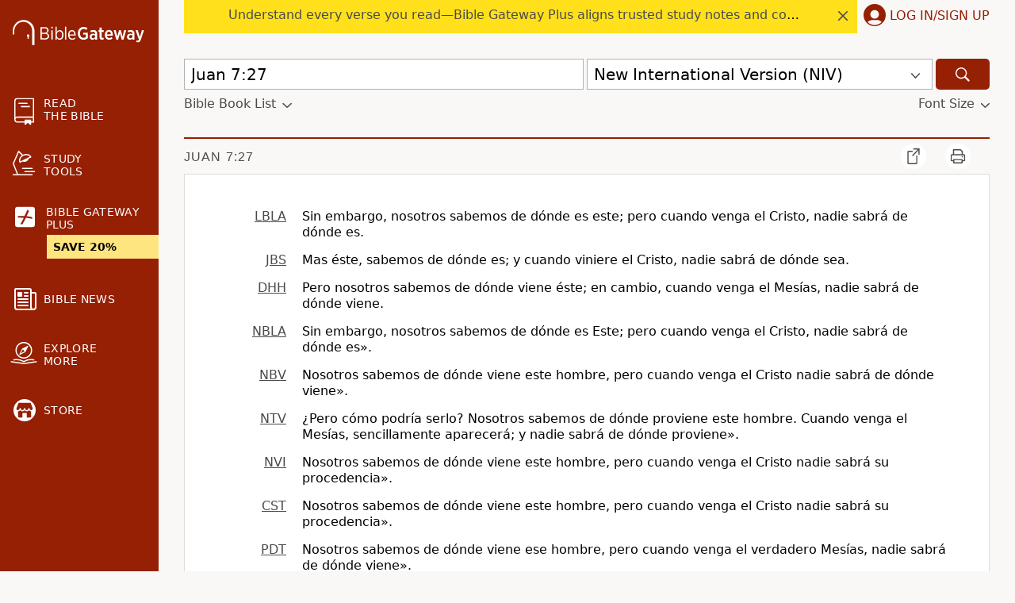

--- FILE ---
content_type: application/javascript
request_url: https://www.64786087.xyz/script/www.biblegateway.com.js
body_size: 184514
content:
function a2X(u,X){const c=a2u();return a2X=function(n,J){n=n-0xf2;let q=c[n];return q;},a2X(u,X);}function a2u(){const U6=['Hex\x20digit\x20is\x20expected','sn_ad_label_','adthrive','this.href=\x27https://paid.outbrain.com/network/redir','syntax','[[<\x27font-style\x27>||<font-variant-css2>||<\x27font-weight\x27>||<font-width-css3>]?\x20<\x27font-size\x27>\x20[/\x20<\x27line-height\x27>]?\x20<\x27font-family\x27>#]|<system-family-name>|<-non-standard-font>','bXRlcWgweXM2MnAxZnhqNTg5cm80YXVuemxpZzNjN3diaw==','quantumdex.io','yandex.ru','gpt-publisher','isParentsDisplayNone','set','Parse\x20error:\x20','<\x27align-items\x27>\x20<\x27justify-items\x27>?','<bg-position>#','clip-path','teads','none|<integer>','__phantomas','none|auto|textfield|menulist-button|<compat-auto>','sunderlandecho.com','nextCharCode','counter(\x20<counter-name>\x20,\x20<counter-style>?\x20)','Terminate\x20-\x20as_test\x20is\x20not\x20present\x20(checked\x20URL\x20param\x20and\x20LocalStorage)','lch(\x20[<percentage>|<number>|none]\x20[<percentage>|<number>|none]\x20[<hue>|none]\x20[/\x20[<alpha-value>|none]]?\x20)','none|in-flow|all','generate','port','event_type','duration',',\x20scrollX:\x20','country','getDetections','auto|<custom-ident>|[<integer>&&<custom-ident>?]|[span&&[<integer>||<custom-ident>]]','none|hidden|dotted|dashed|solid|double|groove|ridge|inset|outset','equals','Exception\x20occurred\x20in\x20hooked\x20property\x20','BotdError','im-apps.net','bTg5NjFxd3pnaHUyN3hlb2FwbjNrNWlsdnJmamM0c3l0MA==','referrer','contentDocument','<\x27flex-direction\x27>||<\x27flex-wrap\x27>','videostep.com','as_skip','nearest-neighbor|bicubic','now','asin(\x20<calc-sum>\x20)','agrvt.com','shouldStorageWaitForTcf','import','HTMLSourceElement_srcset','jump-start|jump-end|jump-none|jump-both|start|end','blur','iu_parts','mismatchOffset','removeAttribute','columns','<transform-function>+','_ad','documentElementKeys','<length>||<color>','attributeFilter','Group','stack','<\x27column-width\x27>||<\x27column-count\x27>','cmE7TUg3emZBb1EJeFRVaD9uPSFOSks5PHZgNXsjbVsz','normal|break-word|anywhere','findDeclarationValueFragments','and','sendBeacon','show|hide','repeat|no-repeat|space|round','<bg-image>||<bg-position>\x20[/\x20<bg-size>]?||<repeat-style>||<attachment>||<box>||<box>','readable','requestIdleCallback','<\x27inline-size\x27>','start|end|left|right|center|justify|match-parent','eVw2WmcxcW1ea3pjJ3woWWlvUiI+Rgo=','Timed\x20out\x20waiting\x20for\x20consent\x20readiness','Hash','data-freestar-ad','MUVIYi58dT9wKHFmUGl0eSdyNk8lCXc9XTlCSlJEOzo4aw==','generated','__esModule','[<angular-color-stop>\x20[,\x20<angular-color-hint>]?]#\x20,\x20<angular-color-stop>','gecko','__hooked','webGL','ACK','.getAdserverTargeting','218776kSUayS','yieldlove-ad-serving.net','<repeat-style>#','adfarm1.adition.com','<alpha-value>','pub.network','baseline|sub|super|<svg-length>','none|[ex-height|cap-height|ch-width|ic-width|ic-height]?\x20[from-font|<number>]','none','https://ghb.adtelligent.com/v2/auction/','hasFocus','[getDecodedLocation]\x20failed\x20to\x20find\x20decoded\x20location','initial','https://hbopenbid.pubmatic.com/translator','originalUrl','<\x27animation-duration\x27>||<easing-function>||<\x27animation-delay\x27>||<single-animation-iteration-count>||<single-animation-direction>||<single-animation-fill-mode>||<single-animation-play-state>||[none|<keyframes-name>]||<single-animation-timeline>','Element_ariaLabel','enc_prev_ius','none|[[filled|open]||[dot|circle|double-circle|triangle|sesame]]|<string>','Boolean','gpt-adsinteractive','\x20requestBids.before\x20hook:\x20','ZnU2cXI4cGlrd2NueDFhc3RtNDc5YnZnMmV6bG8wM2h5','normal|reverse|inherit','start|end|center|baseline|stretch','getLocationFromList','programme.tv','<feature-type>\x20\x27{\x27\x20<feature-value-declaration-list>\x20\x27}\x27','?as-revalidator=','HTMLAnchorElement_ping','[(\x20<scope-start>\x20)]?\x20[to\x20(\x20<scope-end>\x20)]?','srgb|srgb-linear|display-p3|a98-rgb|prophoto-rgb|rec2020','auto|never|always|<absolute-size>|<length>','clientHeight','/report','read','auto|<custom-ident>','reserved2','HTMLTableRowElement','.workers.dev','_WEBDRIVER_ELEM_CACHE','skipSC','polarbyte','toSetString',']-token','Function\x20name\x20must\x20be\x20`url`','https://pagead2.googlesyndication.com/gampad/ads','Unknown\x20context\x20`','none|button|button-bevel|caps-lock-indicator|caret|checkbox|default-button|inner-spin-button|listbox|listitem|media-controls-background|media-controls-fullscreen-background|media-current-time-display|media-enter-fullscreen-button|media-exit-fullscreen-button|media-fullscreen-button|media-mute-button|media-overlay-play-button|media-play-button|media-seek-back-button|media-seek-forward-button|media-slider|media-sliderthumb|media-time-remaining-display|media-toggle-closed-captions-button|media-volume-slider|media-volume-slider-container|media-volume-sliderthumb|menulist|menulist-button|menulist-text|menulist-textfield|meter|progress-bar|progress-bar-value|push-button|radio|scrollbarbutton-down|scrollbarbutton-left|scrollbarbutton-right|scrollbarbutton-up|scrollbargripper-horizontal|scrollbargripper-vertical|scrollbarthumb-horizontal|scrollbarthumb-vertical|scrollbartrack-horizontal|scrollbartrack-vertical|searchfield|searchfield-cancel-button|searchfield-decoration|searchfield-results-button|searchfield-results-decoration|slider-horizontal|slider-vertical|sliderthumb-horizontal|sliderthumb-vertical|square-button|textarea|textfield|-apple-pay-button','RTCEncodedAudioFrame','decodeId','a24xZWhvNmZqYnI0MHB4YzlpMnE=','rotateY(\x20[<angle>|<zero>]\x20)','min(\x20<calc-sum>#\x20)','row|row-reverse|column|column-reverse',',\x20width:\x20','api.receptivity.io','onClickAutoRecovery','base[href]','advertisement','<\x27margin\x27>','normal|reverse|alternate|alternate-reverse','notifications','cdn.optimizely.com','triggerCount','prev_scp','anchor-size(\x20[<anchor-element>||<anchor-size>]?\x20,\x20<length-percentage>?\x20)','/detect/script-block/script-blocked-checker','CanvasCaptureMediaStream','resolve','<keyframes-name>','<\x27margin-inline\x27>','window.top.confiant.services().onASTAdLoad','matrix(\x20<number>#{6}\x20)','IntersectionObserverEntry','checkAtruleName','<blend-mode>#','getAdserverTargeting','dable','cookieless-data.com','-src','Element_setHTMLUnsafe','doubleverify.com','else','read-only|read-write|read-write-plaintext-only','<relative-real-selector>#','iionads.com','SelectorList','<combinator>?\x20<complex-selector>','none|<image>','errorTrace','div[aria-label=\x22Ads\x22]','getContext','<url>\x20<decibel>?|none','AdThrive_','[[left|center|right]||[top|center|bottom]|[left|center|right|<length-percentage>]\x20[top|center|bottom|<length-percentage>]?|[[left|right]\x20<length-percentage>]&&[[top|bottom]\x20<length-percentage>]]','RegExp_test','Failed\x20to\x20detect\x20bot:\x20botd\x20timeout','aditude','edgios','</script><script\x20src=\x22','www.whatcar.com','[object\x20Date]','HTMLMediaElement','sort','programme-tv.net','neoera-cdn.relevant-digital.com','combinator','device-cmyk(\x20<number>#{4}\x20)','Unsupported\x20version:\x20','repeating-conic-gradient(\x20[from\x20<angle>]?\x20[at\x20<position>]?\x20,\x20<angular-color-stop-list>\x20)','class','Window_name','normal|small-caps','normal|[<numeric-figure-values>||<numeric-spacing-values>||<numeric-fraction-values>||ordinal||slashed-zero]','[data-id^=\x22div-gpt-ad\x22]','window','NW52MWllZ3phMjY5anU4c29reTA0aDNwN3JsdGN4bWJx','adapi.inlcorp.com','visible|hidden|collapse','[<linear-color-stop>\x20[,\x20<linear-color-hint>]?]#\x20,\x20<linear-color-stop>','c204ZmtocndhOTR5MGV1cGoybnEx','inside|outside','Unexpected\x20err\x20while\x20detecting\x20cosmetic\x20filter:\x20','pub_728x90','timeout','fetchLater','Hex\x20or\x20identifier\x20is\x20expected','Terminate\x20-\x20non-adblock','mediatradecraft.com','<empty\x20string>','writeln','thebrighttag.com','_ads','[<string>|<url>]\x20[layer|layer(\x20<layer-name>\x20)]?\x20[supports(\x20[<supports-condition>|<declaration>]\x20)]?\x20<media-query-list>?','feature','boundingClientRect','cpmstar.com','https://mp.4dex.io/prebid','auto|avoid','adChoice','gptFetchSlots','-moz-radial-gradient(\x20<-legacy-radial-gradient-arguments>\x20)|-webkit-radial-gradient(\x20<-legacy-radial-gradient-arguments>\x20)|-o-radial-gradient(\x20<-legacy-radial-gradient-arguments>\x20)','supports','terms','Element','\x27.\x20Set\x20options.decodeValues\x20to\x20false\x20to\x20disable\x20this\x20feature.','<\x27min-inline-size\x27>','gpt-firstimpression','[INVENTORY]\x20found\x20visible\x20','normal|text|emoji|unicode','rotate3d(\x20<number>\x20,\x20<number>\x20,\x20<number>\x20,\x20[<angle>|<zero>]\x20)',';\x20SameSite=Lax','setSource','ads-partners.coupang.com','https://ib.adnxs.com/ut/v3/prebid','[proportional-nums|tabular-nums]','onlyForAsTest','MatchGraph','FeatureRange','scanString','EventTarget','port1','<ident>|<function-token>\x20<any-value>\x20)','microad.jp','initial|inherit|unset|revert|revert-layer','HTMLVideoElement_src','Element_querySelector','reserved2Output','lookupTypeNonSC','HTMLAnchorElement','geniee','pw-','_isTcfNeeded','rect(\x20<top>\x20,\x20<right>\x20,\x20<bottom>\x20,\x20<left>\x20)|rect(\x20<top>\x20<right>\x20<bottom>\x20<left>\x20)','Terminate\x20-\x20no\x20active\x20auto\x20recovery','none|chained','<-ms-filter-function>+','CSSPrimitiveValue','https://tlx.3lift.com/header/auction','hsl|hwb|lch|oklch','https://cmp.autobild.de','intersectionRect','isTargetUrl','<\x27bottom\x27>','<line-width>||<line-style>||<color>','intervalId','MHQ4a2JmMjZ1ejlzbWg3MTRwY2V4eQ==','<hex-color>|<absolute-color-function>|<named-color>|transparent','__sa_','baseURI','join','[AdBlockDetector]\x20Request\x20adblock\x20detected.\x20','https://bidder.criteo.com/cdb','jsHeapSizeLimit','alphaStr','proper.io','advertisement__label','WEVRNSU8Sl9oIy4wZj92ZUs6ewlDdXRqYEJQOE5HVWIp','Parentheses','findAllFragments','normal|multiply|screen|overlay|darken|lighten|color-dodge|color-burn|hard-light|soft-light|difference|exclusion|hue|saturation|color|luminosity','insertAdjacentElement','QiBjMQkzRlklPGZfYjJsdV44Wk5DeiNHJ3ZXTTdyJlE9','clear|copy|source-over|source-in|source-out|source-atop|destination-over|destination-in|destination-out|destination-atop|xor','yellowblue.io','as-search-','urlRegex','<\x27margin-top\x27>','searchParams','<bg-image>#','<length>\x20<length>?','j7p.jp','<noscript>','/cou/iframe','<\x27margin-left\x27>','outerWidth','[auto|alphabetic|hanging|ideographic]','systemLanguage','getBoundingClientRect','meta[name=\x22as-tester-handler-added\x22]','sleipnir/','title\x20(english\x20only)','normal|none|[<common-lig-values>||<discretionary-lig-values>||<historical-lig-values>||<contextual-alt-values>||stylistic(\x20<feature-value-name>\x20)||historical-forms||styleset(\x20<feature-value-name>#\x20)||character-variant(\x20<feature-value-name>#\x20)||swash(\x20<feature-value-name>\x20)||ornaments(\x20<feature-value-name>\x20)||annotation(\x20<feature-value-name>\x20)||[small-caps|all-small-caps|petite-caps|all-petite-caps|unicase|titling-caps]||<numeric-figure-values>||<numeric-spacing-values>||<numeric-fraction-values>||ordinal||slashed-zero||<east-asian-variant-values>||<east-asian-width-values>||ruby]','setPrototypeOf','fetchParams','target','onorientationchange','[<mask-reference>||<position>\x20[/\x20<bg-size>]?||<repeat-style>||[<box>|border|padding|content|text]||[<box>|border|padding|content]]#','adhesion','svw','property','Element_hasAttribute','Lexer\x20matching\x20doesn\x27t\x20applicable\x20for\x20custom\x20properties','e-planning.net','counters(\x20<counter-name>\x20,\x20<string>\x20,\x20<counter-style>?\x20)','sourceMap','SharedStorageWorklet','<header','(function(){','name','repeat','browsiprod.com','[<url>\x20[format(\x20<string>#\x20)]?|local(\x20<family-name>\x20)]#','undefined','keepalive','anymind360.com','[contextual|no-contextual]','sectionChange','/negotiate/script-set-value','eDUwdzRvZTdjanpxOGtyNmk5YWZ0MnAxbmd1bG0zaHlidg==','hypot(\x20<calc-sum>#\x20)','browserEngineKind','northantstelegraph.co.uk','separate|collapse|auto','focus/','electron','adsrvr.org','[<length>|<percentage>|auto]{1,4}','logs-partners.coupang.com','<linear-gradient()>|<repeating-linear-gradient()>|<radial-gradient()>|<repeating-radial-gradient()>|<conic-gradient()>|<repeating-conic-gradient()>|<-legacy-gradient>','custom-ident','<color-stop-length>|<color-stop-angle>','Bad\x20syntax\x20reference:\x20','<color>&&<color-stop-angle>?','cdn.confiant-integrations.net','inline-block|inline-list-item|inline-table|inline-flex|inline-grid','auto|after','unsortedForEach','window.external.toString\x20is\x20not\x20a\x20function','skipUntilBalanced','adtelligent.com','khz','auto|optimizeSpeed|crispEdges|geometricPrecision','groups','admz','isEncodedUrl','__webdriverFunc','d15kdpgjg3unno.cloudfront.net','recoverAds','HTMLElement_innerText','number-token','cachedAt','<supports-decl>|<supports-selector-fn>','max(\x20<calc-sum>#\x20)','optidigital.com','miter|round|bevel','adngin-','<line-style>','no\x20purpose\x201\x20consent','rotateZ(\x20[<angle>|<zero>]\x20)','avt','auto|<\x27border-style\x27>','as_logs','dvh','r2b2.cz','isInIframe','adthrive-','circle(\x20[<shape-radius>]?\x20[at\x20<position>]?\x20)','window.external\x20is\x20undefined','ssmas','compareByGeneratedPositionsDeflatedNoLine','Identifier\x20or\x20parenthesis\x20is\x20expected','contrast(\x20[<number-percentage>]\x20)','wechat','MAIN','Document_write','mezzomedia','/pcs/activeview?','flat|preserve-3d','code','admiral','bzlxemF4dHA0MDZ3a2U3aWIyZzM4Znltdmo1bGNoMW5y','replaceChild','Match','[<function-token>\x20<any-value>?\x20)]|[(\x20<any-value>?\x20)]','eatIdent','ActiveBorder|ActiveCaption|AppWorkspace|Background|ButtonFace|ButtonHighlight|ButtonShadow|ButtonText|CaptionText|GrayText|Highlight|HighlightText|InactiveBorder|InactiveCaption|InactiveCaptionText|InfoBackground|InfoText|Menu|MenuText|Scrollbar|ThreeDDarkShadow|ThreeDFace|ThreeDHighlight|ThreeDLightShadow|ThreeDShadow|Window|WindowFrame|WindowText','aXJycg==','eWJmcQ==','HTMLMetaElement_content','comma-token','dvb','limit_memory_filter','[auto?\x20[none|<length>]]{1,2}','clone','link','none|[<number>|<percentage>]{1,3}','<visual-box>||<length\x20[0,∞]>','<\x27flex-shrink\x27>','[<bg-layer>\x20,]*\x20<final-bg-layer>','<complex-selector-unit>\x20[<combinator>?\x20<complex-selector-unit>]*','useractioncomplete','parseContext','pubstack','hooked_page','as-check-script-blocked','knowt.com','pagead/js/dv3.js','length','HTMLIFrameElement_srcdoc','Destroying\x20interstitial\x20slots\x20:\x20','none|auto|[<string>\x20<string>]+','abs(\x20<calc-sum>\x20)','yahoo-mail-v1','<mf-plain>|<mf-boolean>|<mf-range>','.source','Unknown\x20feature\x20','cXhuNml1cDNvdDhnejdmbGN3MDlieQ==','WebKitMediaKeys','__replaced','SECSSOBrowserChrome','HTMLScriptElement_src','.gamezop.com','prelude','eX1YV11PJkdsL0N0KXNZQjgtYkY0UgpEJ3BTRTBcdS5aUA==','sandbox','auto|<anchor-name>','InE0CkozZmtaaGombHRgd0g1MFQ9J2d8KEVQW0ItUVlE','path(\x20[<fill-rule>\x20,]?\x20<string>\x20)','normal|[fill||stroke||markers]','dvw','trackad.cz','PEdjcE9JLwl6QVglNj85byByLmJtRlJpZT5Lc18pdjtWdQ==','repeat-x|repeat-y|[repeat|space|round|no-repeat]{1,2}','<frequency>&&absolute|[[x-low|low|medium|high|x-high]||[<frequency>|<semitones>|<percentage>]]','cache','application/json','1.9.1','sourceContentFor','\x22:\x22,\x20','__fxdriver_evaluate','autobild.de','tpc.googlesyndication.com','enabled','cache_is_blocking_ads','https://c.amazon-adsystem.com/aax2/apstag.js','isVisibleNode','appendData','replaceState','pipeThrough','https://securepubads.g.doubleclick.net/gampad/ads','Expected\x20','server','getTokenStart','computed','[[left|center|right|span-left|span-right|x-start|x-end|span-x-start|span-x-end|x-self-start|x-self-end|span-x-self-start|span-x-self-end|span-all]||[top|center|bottom|span-top|span-bottom|y-start|y-end|span-y-start|span-y-end|y-self-start|y-self-end|span-y-self-start|span-y-self-end|span-all]|[block-start|center|block-end|span-block-start|span-block-end|span-all]||[inline-start|center|inline-end|span-inline-start|span-inline-end|span-all]|[self-block-start|center|self-block-end|span-self-block-start|span-self-block-end|span-all]||[self-inline-start|center|self-inline-end|span-self-inline-start|span-self-inline-end|span-all]|[start|center|end|span-start|span-end|span-all]{1,2}|[self-start|center|self-end|span-self-start|span-self-end|span-all]{1,2}]','[<length-percentage>|left|center|right|top|bottom]|[[<length-percentage>|left|center|right]&&[<length-percentage>|top|center|bottom]]\x20<length>?','readyState','abs','publift','!self','parseString','Raw','ancestorOrigins','tail','addType_','/f.min.js','<length-percentage>',':\x20[left|right|first|blank]','adjust.com','label','Element_setAttribute','httpEquiv','linear-gradient(\x20[[<angle>|to\x20<side-or-corner>]||<color-interpolation-method>]?\x20,\x20<color-stop-list>\x20)','Event','ZW93NXJmbHVxOHg0emdqNzBwMTNjaTZtaDJzOXRua2Fidg==','env(\x20<custom-ident>\x20,\x20<declaration-value>?\x20)',';\x20HttpOnly','Combinator','conative.network','[<box>|border|padding|content]#','<color>\x20<color-stop-length>?','Element_insertAdjacentHTML','https://btlr.sharethrough.com/universal/v1','Wrong\x20value\x20`','`\x20in\x20`','fill','cqw','[id*=\x22','cap','components','ZGdnbg==','y.one.impact-ad.jp','ignoreInvalidMapping','display','mod(\x20<calc-sum>\x20,\x20<calc-sum>\x20)','walkContext','RegExp','max-age','<length-percentage>{1,4}\x20[/\x20<length-percentage>{1,4}]?','decorate','XMLHttpRequest_statusText','Document_createElement','Text','replaceSync','DOMParser_parseFromString','auto|none|[[pan-x|pan-left|pan-right]||[pan-y|pan-up|pan-down]||pinch-zoom]|manipulation','CDC-token','[AdBlockDetector]\x20Cosmetic\x20adblock\x20detected','navigator.plugins\x20is\x20undefined','redirect.frontend.weborama.fr','auto|none|preserve-parent-color','<number-percentage>{1,4}\x20fill?','Hyphen\x20minus','http://127.0.0.1','none|text|all|-moz-none','eventName','[[<integer>|infinite]{2}]#|auto','Multiplier','auto|none|text|all','safeframe.googlesyndication.com','static-cdn.spot.im','destroySlots','bind','gpt_slot_found','adshield_apply','\x22inventories\x22','<\x27top\x27>','<\x27border-top-width\x27>','ric','}-token','lookupType','\x20\x20\x20','Number','gpt-adshield','_serializeMappings','xyz|xyz-d50|xyz-d65','YmphM3prZnZxbHRndTVzdzY3OG4=','#as_domain','Failed\x20to\x20detect\x20bot:','translateX(\x20<length-percentage>\x20)','Unknown\x20property','left','children','inset?&&<length>{2,4}&&<color>?','denied','skewX(\x20[<angle>|<zero>]\x20)','display:inline-block;\x20width:300px\x20!important;\x20height:250px\x20!important;\x20position:\x20absolute;\x20top:\x20-10000px;\x20left:\x20-10000px;\x20visibility:\x20visible','Nm52OGNqZ3picXMxazQ5d2x4NzUzYWU=','bnh6bg==','getAtrule','dogdrip.net','scrollBy','Window_fetchLater','bWlsYmAjM0JhcV07RFRWP2UuPCAmYw==','<frequency>|<percentage>','applySourceMap','most-width|most-height|most-block-size|most-inline-size','https://content-loader.com','domain\x20switch:\x20ignore','cqb','adfit','list','fonts.googleapis.com','minmax(\x20[<length-percentage>|min-content|max-content|auto]\x20,\x20[<length-percentage>|<flex>|min-content|max-content|auto]\x20)','size','pow(\x20<calc-sum>\x20,\x20<calc-sum>\x20)','normal|<feature-tag-value>#','as-tester-handler-added','api.adiostech.com','auto|none|scrollbar|-ms-autohiding-scrollbar','charAt','getRandomValues','[<length-percentage>|left|center|right]\x20[<length-percentage>|top|center|bottom]?','set-cookie-parser\x20encountered\x20an\x20error\x20while\x20decoding\x20a\x20cookie\x20with\x20value\x20\x27','ariaLabel','<\x27text-emphasis-style\x27>||<\x27text-emphasis-color\x27>','botd','auto|start|end|left|right|center|justify','window.Notification\x20is\x20undefined','scope','nextState','pop','randomUUID','syntaxStack','rng','rule','inline|block|horizontal|vertical','race','nullable','content-box|padding-box|border-box','Zm1qeA==','fromCodePoint','acceptableAdsBait','adblock_circumvent_score','recovery_loaded_time','selectors','<\x27block-size\x27>','tokens','auto|<integer>','scrollTo','blocked_script_cache','lastIndexOf','eDhiM2xuMWs5bWNlaXM0dTB3aGpveXJ6djVxZ3RhcGYyNw==','display\x20none','onreadystatechange','none|forwards|backwards|both','s.amazon-adsystem.com','s0.2mdn.net','Exception\x20occurred\x20in\x20proxy\x20property\x20set\x20','gpt_','condition','\x20is\x20not\x20a\x20constructor\x20or\x20null','gpt-highfivve','Hex\x20digit\x20or\x20question\x20mark\x20is\x20expected','[<line-names>|<name-repeat>]+','<feature-value-declaration>','cover|contain|entry|exit|entry-crossing|exit-crossing','auto|crisp-edges|pixelated|optimizeSpeed|optimizeQuality|<-non-standard-image-rendering>','<\x27left\x27>','fromArray','center|start|end|self-start|self-end|flex-start|flex-end','slimerjs','setImmediate','<style-condition>|<style-feature>','<-webkit-gradient()>|<-legacy-linear-gradient>|<-legacy-repeating-linear-gradient>|<-legacy-radial-gradient>|<-legacy-repeating-radial-gradient>','@stylistic|@historical-forms|@styleset|@character-variant|@swash|@ornaments|@annotation','then','DONE','XMLHttpRequest','requestBids','firefox_etp_enabled','HTMLAnchorElement_host','Document_querySelector','has','<type-selector>|<subclass-selector>','map','CSSStyleDeclaration_setProperty','http://localhost','[common-ligatures|no-common-ligatures]','auto|<integer>{1,3}','$cdc_asdjflasutopfhvcZLmcfl_','compareByGeneratedPositionsInflated','createSingleNodeList','getSlotElementId','<?lit$','pub_300x250m','HTMLImageElement_attributionSrc','osano.com','onetrust.com','keepOriginalAcceptableAds','filter','slotResponseReceived','https://s.html-load.com','<\x27inset-inline-end\x27>','MSG_ACK_INVISIBLE','-webkit-calc(','creativecdn.com','lookupOffsetNonSC','none|path(\x20<string>\x20)','[Bot]\x20bot\x20UA\x20detected,\x20ua=','srgb|srgb-linear|display-p3|a98-rgb|prophoto-rgb|rec2020|lab|oklab|xyz|xyz-d50|xyz-d65','quizlet.com','googletag','[jis78|jis83|jis90|jis04|simplified|traditional]','http://','internet_explorer','.setTargetingForGPTAsync','.get','none|all','aG5bUlhtfERPSC86LkVWS0o7NH1TVQ==','setSourceContent','Document_getElementsByClassName','`,\x20expected\x20`','thenStack','[<\x27animation-range-start\x27>\x20<\x27animation-range-end\x27>?]#','navigator.productSub\x20is\x20undefined','<\x27min-height\x27>','navigator.mimeTypes\x20is\x20undefined','HTMLTableColElement','video','YEg7NFN5TUIuCmZ1eG52I1JyUDNFSlEmOVlbTzBjCUNVbw==','MessageEvent','Plus\x20sign','origin','matcher','none|repeat(\x20<length-percentage>\x20)','XMLHttpRequest_responseXML','auto|fixed','%%%INV_CODE%%%','\x20used\x20broken\x20syntax\x20definition\x20','https://report.ad-shield.cc/','pbstck.com','__selenium_unwrapped','isElementDisplayNone','jg7y.quizlet.com','toStringTag','[lining-nums|oldstyle-nums]','htlb.casalemedia.com','<pseudo-page>+|<ident>\x20<pseudo-page>*','platform','smadex.com','consumeUntilBalanceEnd','Analytics.event(','padStart','https://orbidder.otto.de/bid','document.documentElement.getAttributeNames\x20is\x20not\x20a\x20function','dpi','osano_','N3VpbDVhM2d4YnJwdHZqZXltbzRjMDl3cXpzNjgybmYx','omid-','Unknown\x20at-rule\x20descriptor','\x20daum[\x20/]|\x20deusu/|\x20yadirectfetcher|(?:^|[^g])news(?!sapphire)|(?<!\x20(?:channel/|google/))google(?!(app|/google|\x20pixel))|(?<!\x20cu)bots?(?:\x5cb|_)|(?<!(?:lib))http|(?<![hg]m)score|@[a-z][\x5cw-]+\x5c.|\x5c(\x5c)|\x5c.com\x5cb|\x5cbtime/|^<|^[\x5cw\x20\x5c.\x5c-\x5c(?:\x5c):]+(?:/v?\x5cd+(?:\x5c.\x5cd+)?(?:\x5c.\x5cd{1,10})*?)?(?:,|$)|^[^\x20]{50,}$|^\x5cd+\x5cb|^\x5cw*search\x5cb|^\x5cw+/[\x5cw\x5c(\x5c)]*$|^active|^ad\x20muncher|^amaya|^avsdevicesdk/|^biglotron|^bot|^bw/|^clamav[\x20/]|^client/|^cobweb/|^custom|^ddg[_-]android|^discourse|^dispatch/\x5cd|^downcast/|^duckduckgo|^facebook|^getright/|^gozilla/|^hobbit|^hotzonu|^hwcdn/|^jeode/|^jetty/|^jigsaw|^microsoft\x20bits|^movabletype|^mozilla/5\x5c.0\x5cs[a-z\x5c.-]+$|^mozilla/\x5cd\x5c.\x5cd\x20\x5c(compatible;?\x5c)$|^mozilla/\x5cd\x5c.\x5cd\x20\x5cw*$|^navermailapp|^netsurf|^offline|^owler|^php|^postman|^python|^rank|^read|^reed|^rest|^rss|^snapchat|^space\x20bison|^svn|^swcd\x20|^taringa|^thumbor/|^track|^valid|^w3c|^webbandit/|^webcopier|^wget|^whatsapp|^wordpress|^xenu\x20link\x20sleuth|^yahoo|^yandex|^zdm/\x5cd|^zoom\x20marketplace/|^{{.*}}$|adscanner/|analyzer|archive|ask\x20jeeves/teoma|bit\x5c.ly/|bluecoat\x20drtr|browsex|burpcollaborator|capture|catch|check\x5cb|checker|chrome-lighthouse|chromeframe|classifier|cloudflare|convertify|crawl|cypress/|dareboost|datanyze|dejaclick|detect|dmbrowser|download|evc-batch/|exaleadcloudview|feed|firephp|functionize|gomezagent|headless|httrack|hubspot\x20marketing\x20grader|hydra|ibisbrowser|images|infrawatch|insight|inspect|iplabel|ips-agent|java(?!;)|jsjcw_scanner|library|linkcheck|mail\x5c.ru/|manager|measure|neustar\x20wpm|node|nutch|offbyone|optimize|pageburst|pagespeed|parser|perl|phantomjs|pingdom|powermarks|preview|proxy|ptst[\x20/]\x5cd|reputation|resolver|retriever|rexx;|rigor|rss\x5cb|scanner\x5c.|scrape|server|sogou|sparkler/|speedcurve|spider|splash|statuscake|supercleaner|synapse|synthetic|tools|torrent|trace|transcoder|url|virtuoso|wappalyzer|webglance|webkit2png|whatcms/|zgrab','ident-token','-moz-calc(','none|<position>#','adshield-loaded','custom','ad-score.com','HTMLAnchorElement_target','none|non-scaling-stroke|non-scaling-size|non-rotation|fixed-position','__selenium_evaluate','merequartz.com','data:','[id^=\x22dfp-ad-\x22]','Yzc4NjNxYnNtd3k1NG90bmhpdjE=','[Bot]\x20bot\x20detected,\x20botKind=','start|center|space-between|space-around','auto|both|start|end|maximum|clear','eval','HTMLElement_style','nexx360.io','<line-width>','https://consent.cesoirtv.com','c3hwMlc5IC0zT25TJjdIPXJWNEQ7VFthdyFdTUFJL31MbA==','setAttribute','adv-space','XMLHttpRequest_status','none|<position-area>','handleEvent','api.assertcom.de','hostname','modifier','opt/','atmedia.hu','getEntriesByType','adsafeprotected.com','onetag-sys.com','interval','none|[first||[force-end|allow-end]||last]','normal|<string>','<\x27border-top-color\x27>','_fa_','defineSlot','i|s','HTMLScriptElement','ray(\x20<angle>&&<ray-size>?&&contain?&&[at\x20<position>]?\x20)','<svg-length>','aborted','privacy-mgmt.com','parseCustomProperty','IdSelector','window.parent.parent.apstag.runtime.callCqWrapper','visible','attributionsrc','properties','cef','checkAtrulePrelude','single|multiple','element\x20out\x20of\x20viewable\x20window','ChromeDriverw','randomize','dsp-service.adtarget.biz','getItem','https://consent.programme.tv','prev','tokenCount','https://consent.up.welt.de','Jmo8UkRzW1c+YnVrTWBjPzEpCWw=','[<image>|<string>]\x20[<resolution>||type(\x20<string>\x20)]','()\x20{\x20[native\x20code]\x20}','uBlock\x20Origin','cWJ1dw==','Window_frames','\x22\x20as-key=\x22','defineOutOfPageSlot','botd\x20timeout','Unknown\x20node\x20type:\x20','adSlot','<position>','<url>|<string>','https://consent.newcastleworld.com','<\x27border-top-left-radius\x27>','consumeFunctionName','consumeUntilSemicolonIncluded','unhandled\x20exception','defineProperty','<shape>|auto','lngtdv.com','css','SourceMapGenerator.prototype.applySourceMap\x20requires\x20either\x20an\x20explicit\x20source\x20file,\x20or\x20the\x20source\x20map\x27s\x20\x22file\x22\x20property.\x20Both\x20were\x20omitted.','file','A5|A4|A3|B5|B4|JIS-B5|JIS-B4|letter|legal|ledger','document','integrity','at-keyword-token','<grid-line>','<rgb()>|<rgba()>|<hsl()>|<hsla()>|<hwb()>|<lab()>|<lch()>|<oklab()>|<oklch()>|<color()>','<family-name>','__gads=ID=','className','</div>','media.net','height','Load\x20stylesheet\x20results:\x20','balance','adv-','sessionId','domAutomationController','isBalanceEdge','as_window_id','<length>{1,2}','openxcdn.net','<media-in-parens>\x20[and\x20<media-in-parens>]+','debug','cmp.osano.com','reject','normal|small-caps|all-small-caps|petite-caps|all-petite-caps|unicase|titling-caps','skipWs','<\x27margin-left\x27>{1,2}','querySelector','TBL','normal|light|dark|<palette-identifier>','<boolean-expr[','Document_cookie','defaultView','https://qa.html-load.com','svmin','Failed\x20to\x20decode\x20protect-id:\x20id\x20is\x20empty','decodeValues','_selenium','<inset()>|<xywh()>|<rect()>|<circle()>|<ellipse()>|<polygon()>|<path()>','timeZone','target-text(\x20[<string>|<url>]\x20,\x20[content|before|after|first-letter]?\x20)','ping','referrerPolicy','<custom-ident>\x20:\x20<integer>+\x20;','normal|<length-percentage>','gpt','send','seedtag.com','external','protectHtml','replace|add|accumulate','normal|bold|<number\x20[1,1000]>','<\x27-ms-scroll-limit-x-min\x27>\x20<\x27-ms-scroll-limit-y-min\x27>\x20<\x27-ms-scroll-limit-x-max\x27>\x20<\x27-ms-scroll-limit-y-max\x27>','Failed\x20to\x20detect\x20gpt\x20fetch','ad01','appVersion','none|[<shape-box>||<basic-shape>]|<image>','snigel','create','structure','Terminate\x20-\x20not\x20active','1488968dVwygW','#adshield','data-src','el.quizlet.com','ui-serif|ui-sans-serif|ui-monospace|ui-rounded','pbjs','ClassSelector','<color-base>|currentColor|<system-color>|<device-cmyk()>|<light-dark()>|<-non-standard-color>','<\x27pause-before\x27>\x20<\x27pause-after\x27>?','as_inventory_id','monitoring','auto|none|visiblePainted|visibleFill|visibleStroke|visible|painted|fill|stroke|all|inherit','domain\x20switch:\x20no\x20src\x20attribute','checkStructure','/sodar/sodar2','cmVzZXJ2ZWQx','land','getComputedStyle','<combinator>?\x20<complex-real-selector>','substrToCursor','advertisement-holder','traffective','none|left|right|both|inline-start|inline-end','KHIlOTZqVks3e2tQCWdEaE9jRnMnMTtNIkl1UVoveXFB','Document_URL','\x22\x20is\x20expected','/main.html','eDxbeWtZJTEtc0s5X0MwUmFqIzhPTGxdL0h3aHFGVQkz','insurads.com','eventType','<length>|<percentage>','Navigator','createList','bot','contain|none|auto','LklwPnN6SjhFd2FoWU0vdjt5S2M9ZgooW19UIHEzbk9T','OutOfPageFormat','_parent','target-counter(\x20[<string>|<url>]\x20,\x20<custom-ident>\x20,\x20<counter-style>?\x20)','webdriver','themoneytizer.com','<length-percentage>|closest-side|farthest-side','<custom-ident>','Nm03a3dlM3Fhb2h1NWc0Yno4aQ==','localStorage','_generateSourcesContent','<image>|none','round(\x20<rounding-strategy>?\x20,\x20<calc-sum>\x20,\x20<calc-sum>\x20)','<calc-value>\x20[\x27*\x27\x20<calc-value>|\x27/\x27\x20<number>]*','admanmedia.com','viously.com','forEachRight','SYN','<line-width>{1,4}','contentWindow','computerbild.de','[<line-names>?\x20<track-size>]+\x20<line-names>?',';\x20Expires=','auto|normal|stretch|<baseline-position>|<overflow-position>?\x20[<self-position>|left|right]','side_ad','<\x27caret-color\x27>||<\x27caret-shape\x27>','listenerId','fundingchoicesmessages.google.com','<mask-reference>#','div\x20{}','https://qa.ad-shield.io','ownKeys','tokenBefore','rlh','publisher1st.com',';\x20Partitioned','option\x20expires\x20is\x20invalid','https://pbs.nextmillmedia.com/openrtb2/auction','hookWindowProperty\x20Error:\x20','<\x27-ms-content-zoom-snap-type\x27>||<\x27-ms-content-zoom-snap-points\x27>','HTMLCanvasElement.getContext\x20is\x20not\x20a\x20function','general-enclosed','eTkzcmZ0czdseHE4dmtnamVuNW0waTZ3emhhcDF1Y2Iybw==','lookupValue','/pagead/drt/ui','Window_fetch','start|center|end|baseline|stretch','collapse|discard|preserve|preserve-breaks|preserve-spaces|break-spaces','serverbid.com','https://hb.minutemedia-prebid.com/hb-mm-multi','\x22],[class*=\x22','as_apply','__prehooked','parentElement','clickiocdn.com','lvmin','MediaQueryList','bliink.io','fill|contain|cover|none|scale-down','umogames.com','adClosed','data-sdk','em5iZw==','cdn.flashtalking.com','serif|sans-serif|system-ui|cursive|fantasy|math|monospace','consumeUntilLeftCurlyBracket','stackadapt.com','Event_stopPropagation','ats-','head','Url\x20or\x20Function\x20is\x20expected','String_replace','slotElementId','check','as_inventory_frame_listener_adder','eachMapping','a[target=\x22_blank\x22][rel=\x22noopener\x20noreferrer\x22]:has(>\x20div#container\x20>\x20div.img_container\x20>\x20img[src^=\x22https://asset.ad-shield.cc\x22])\x0abody\x20>\x20a[href^=\x22https://www.amazon.\x22][href*=\x22tag=adshield\x22][target=\x22_blank\x22]\x0abody\x20>\x20a[href^=\x22https://s.click.aliexpress.com\x22][target=\x22_blank\x22][rel=\x22noopener\x20noreferrer\x22]\x0aadfm-ad\x0aamp-ad-exit\x20+\x20div[class^=\x22img_\x22]:has(+\x20div[aria-hidden=\x22true\x22]\x20+\x20amp-pixel\x20+\x20amp-pixel)\x0aamp-ad-exit\x20+\x20div[class^=\x22img_\x22]:has(+\x20div[aria-hidden=\x22true\x22]\x20+\x20amp-pixel\x20+\x20div[style^=\x22bottom:0;right:0;width\x22])\x0aamp-ad-exit\x20+\x20div[class^=\x22img_\x22]:has(+\x20div[aria-hidden=\x22true\x22]\x20+\x20div[style^=\x22bottom:0;right:0;width\x22])\x0aamp-img[class^=\x22img_\x22][style=\x22width:300px;height:250px;\x22]\x0aamp-img[class^=\x22img_\x22][style=\x22width:336px;height:280px;\x22]\x0aa[href*=\x22-load\x22][href*=\x22.com/content/\x22]\x20>\x20amp-img[src^=\x22https://tpc.googlesyndication.com/daca_images/simgad/\x22]\x0aa[href*=\x22-load\x22][href*=\x22.com/content/\x22][attributionsrc^=\x22https://track.u.send.microad.jp\x22]\x0aa[href*=\x22-load\x22][href*=\x22.com/content/\x22][style$=\x22margin:0px\x20auto;text-decoration:none;\x22]\x0aa[href*=\x22-load\x22][href*=\x22.com/content/\x22][attributiondestination=\x22https://appier.net\x22]\x0aa[href*=\x22-load\x22][href*=\x22.com/content/\x22][style=\x22display:inline-block;\x22]\x0aa[href=\x22javascript:void(window.open(clickTag))\x22]\x20>\x20div[id^=\x22img_\x22]\x0aa[style=\x22text-decoration:none;\x22]\x20>\x20div[style^=\x22border:\x20none;\x20margin:\x200px;\x22]\x0aa[style^=\x22background:transparent\x20url\x22][style*=\x22html-load.com/\x22]\x0abody\x20>\x20a[attributionsrc*=\x22html-load.com/\x22]\x0abody\x20>\x20a[href^=\x22https://content-loader.com/content\x22][target=\x22_top\x22]\x0abody\x20>\x20a[href^=\x22https://html-load.com/content\x22][target=\x22_top\x22]\x0abody\x20>\x20a[target=\x22_blank\x22][rel=\x22noopener\x20noreferrer\x22][href^=\x22https://07c225f3.online/content\x22][href*=\x22/0/\x22]\x0abody\x20>\x20a[target=\x22_blank\x22][rel=\x22noopener\x20noreferrer\x22][href*=\x22-load\x22][href*=\x22.com/content/\x22][href*=\x22/0/\x22]\x0abody\x20>\x20div:not([class]):not([id])\x20>\x20script\x20+\x20div[id^=\x22img_\x22]\x20>\x20div[id^=\x22img_\x22][visibility=\x22visible\x22]\x0abody\x20>\x20div:not([class]):not([id])\x20>\x20script\x20+\x20div[id^=\x22img_\x22]\x20>\x20script\x20+\x20span[id^=\x22img_\x22][style]\x20>\x20a[href*=\x22-load\x22][href*=\x22.com/content/\x22]\x0abody\x20>\x20div[class^=\x22img_\x22]\x20>\x20a[href*=\x22-load\x22][href*=\x22.com/content/\x22][target=\x22_blank\x22]\x0abody\x20>\x20div[class^=\x22img_\x22]\x20>\x20style\x20+\x20div[id^=\x22img_\x22]\x20+\x20div[class^=\x22img_\x22]\x0abody\x20>\x20div[class^=\x22img_\x22][id^=\x22img_\x22]\x20>\x20button[type=\x22button\x22][class^=\x22img_\x22][id^=\x22img_\x22]\x0abody\x20>\x20div[id^=\x22img_\x22]\x20>\x20div[style$=\x22height:280px;\x22][class*=\x22\x20img_\x22]\x0abody\x20>\x20div[id^=\x22img_\x22]:has(+\x20amp-pixel\x20+\x20amp-analytics)\x0abody\x20>\x20div[id^=\x22img_\x22]:has(+\x20amp-pixel\x20+\x20div[style^=\x22bottom:0;right:0;width\x22])\x0abody\x20>\x20div[style=\x22display:inline\x22]\x20>\x20div[class^=\x22img_\x22][id^=\x22img_\x22]\x0abody\x20>\x20iframe[src*=\x22-load\x22][src*=\x22.com/content/\x22]\x20+\x20div[id^=\x22img_\x22]\x0abody\x20>\x20iframe[src*=\x22-load\x22][src*=\x22.com/content/\x22]\x20~\x20script\x20+\x20div[class^=\x22img_\x22]\x0abody\x20>\x20script\x20+\x20div\x20+\x20div[style=\x22display:inline\x22]\x20>\x20a[target=\x22_blank\x22][href*=\x22-load\x22][href*=\x22.com/content/\x22]\x0abody\x20>\x20script\x20+\x20script\x20+\x20script\x20+\x20div\x20+\x20div[style=\x22display:inline\x22]\x20>\x20div:not([id]):not([class])\x0abody\x20>\x20script\x20+\x20script\x20+\x20script\x20+\x20div\x20+\x20div[style=\x22display:inline\x22]\x20>\x20div[class^=\x22img_\x22][id^=\x22img_\x22]\x20>\x20div[class^=\x22img_\x22]\x20>\x20div[class^=\x22img_\x22]\x20>\x20div[class*=\x22\x20img_\x22]\x20>\x20a[href*=\x22-load\x22][href*=\x22.com/content/\x22][target=\x22_blank\x22][rel=\x22nofollow\x22]\x0abody\x20>\x20script[src]:first-child\x20+\x20div:not([id]):not([class])\x20>\x20script\x20+\x20script[src]\x20+\x20script\x20+\x20div[id^=\x22img_\x22]\x0abody\x20>\x20script[src]:first-child\x20+\x20script\x20+\x20div:not([id]):not([class])\x20>\x20script\x20+\x20script[src]\x20+\x20script\x20+\x20div[id^=\x22img_\x22]\x0abody[class^=\x22img_\x22]\x20>\x20div[style$=\x22-webkit-tap-highlight-color:rgba(0,0,0,0);\x22]\x0abody[class^=\x22img_\x22][style$=\x22running\x20none;\x22]\x0abody[class^=\x22img_\x22][style^=\x22background-color\x22]\x0abody[class^=\x22img_\x22][style^=\x22opacity:\x201;\x22]\x0abody[onclick=\x22ExitApi.exit();\x22][style=\x22cursor:pointer\x22]\x20>\x20a[href=\x22javascript:(function(){open(window.clickTag)})()\x22]\x0abody[style$=\x22transform-origin:\x20left\x20top;\x22]\x20>\x20div[id^=\x22img_\x22]\x0adiv:not([class])\x20+\x20style\x20+\x20div[class^=\x22img_\x22]\x20>\x20img[src*=\x22.com/content/\x22]\x0adiv[class^=\x22img_\x22]\x20>\x20table[class^=\x22img_\x22]\x0adiv[class^=\x22img_\x22][onclick^=\x22handleClick(event,\x20\x27https:\x22]\x0adiv[class^=\x22img_\x22][started=\x22true\x22]\x0adiv[class^=\x22img_\x22][style$=\x22196px;\x20position:\x20absolute;\x22]\x0adiv[class^=\x22img_\x22][style=\x22width:100%\x22]\x0adiv[class^=\x22img_\x22][style^=\x22background:\x20url(\x22https://html-load.com\x22]\x0adiv[class^=\x22img_\x22][style^=\x22grid-template-areas:\x27product-image\x20buy-box\x22]\x0adiv[class^=\x22img_\x22][style^=\x22height:189px;\x22]\x0adiv[class^=\x22img_\x22][style^=\x22width:\x20410px\x22]\x20>\x20div[class^=\x22img_\x22]\x20>\x20lima-video\x0adiv[class^=\x22img_\x22][id^=\x22img_\x22][active_view_class_name]\x0adiv[class^=\x22img_\x22][id^=\x22img_\x22][style^=\x22width:\x20300px;\x20height:\x20254px;\x22]\x0adiv[id^=\x22img_\x22]\x20>\x20div[id^=\x22img_\x22][style=\x22width:\x20auto;\x22]\x0adiv[id^=\x22img_\x22]\x20>\x20div[style$=\x22text-decoration:none;width:300px;\x22]\x0adiv[id^=\x22img_\x22]\x20>\x20div[style^=\x22margin:0;padding:0;\x22]\x0adiv[id^=\x22img_\x22]\x20>\x20svg[style$=\x22overflow:visible;z-index:0;box-shadow:none;\x22]\x0adiv[id^=\x22img_\x22]:first-child\x20>\x20div[aria-hidden=\x22true\x22]\x20+\x20div[id^=\x22img_\x22]\x0adiv[id^=\x22img_\x22][class^=\x22img_\x22][lang][style=\x22overflow:\x20hidden;\x20width:\x20100%;\x20height:\x20100%;\x22]\x0adiv[id^=\x22img_\x22][class^=\x22img_\x22][mode]\x0adiv[id^=\x22img_\x22][coupang]\x0adiv[id^=\x22img_\x22][ggnoclick]\x0adiv[id^=\x22img_\x22][onclick=\x22fireClickHandler()\x22]\x0adiv[id^=\x22img_\x22][onclick^=\x22window.open\x22]\x0adiv[id^=\x22img_\x22][ontouchend$=\x22touchEnd(event)\x22]\x0adiv[id^=\x22img_\x22][role=\x22button\x22]\x0adiv[id^=\x22img_\x22][style*=\x22font-family:\x20arial,\x20helvetica,\x20sans-serif;\x22]\x0adiv[id^=\x22img_\x22][style$=\x22height:\x20248px;\x20overflow:\x20hidden;\x22]\x0adiv[id^=\x22img_\x22][style$=\x22height:100px;\x22]\x0adiv[id^=\x22img_\x22][style$=\x22height:90px;overflow:hidden;\x22]\x0adiv[id^=\x22img_\x22][style$=\x22justify-content:\x20center;\x20align-items:\x20center;\x20position:\x20relative;\x22]\x0adiv[id^=\x22img_\x22][style$=\x22overflow:hidden;\x20display:inline-block;\x22]\x0adiv[id^=\x22img_\x22][style$=\x22padding:\x200px;\x20display:\x20inline-block;\x22]\x0adiv[id^=\x22img_\x22][style$=\x22position:\x20sticky;\x20top:\x200;\x20z-index:\x201;\x22]\x0adiv[id^=\x22img_\x22][style$=\x22width:\x20100%;\x20z-index:\x202147483647;\x20display:\x20block;\x22]\x0adiv[id^=\x22img_\x22][style$=\x22width:\x20100%;\x20z-index:\x202147483647;\x22]\x0adiv[id^=\x22img_\x22][style$=\x22width:100%;height:250px;overflow:hidden;\x22]\x0adiv[id^=\x22img_\x22][style=\x22cursor:\x20pointer;\x22]\x0adiv[id^=\x22img_\x22][style=\x22opacity:\x201;\x22]\x0adiv[id^=\x22img_\x22][style=\x22overflow:hidden;\x22]\x0adiv[id^=\x22img_\x22][style=\x22width:\x20300px;\x22]\x0adiv[id^=\x22img_\x22][style=\x22width:300px;height:200px;\x22]\x0adiv[id^=\x22img_\x22][style^=\x22display:\x20flex;\x20justify-content:\x20center;\x20align-items:\x20center;\x20width:\x20300px;\x22]\x0adiv[id^=\x22img_\x22][style^=\x22height:\x20250px;\x20width:\x20300px;\x22]\x0adiv[id^=\x22img_\x22][style^=\x22margin:\x200px;\x20padding:\x200px;\x20position:\x20fixed;\x20top:\x200px;\x20left:\x200px;\x20width:\x20100%;\x20z-index:\x202147483647;\x22]\x0adiv[id^=\x22img_\x22][style^=\x22margin:0;padding:0;display:block;position:fixed;left:0;\x22]\x0adiv[id^=\x22img_\x22][style^=\x22overflow:\x20hidden;\x20width:\x20320px;\x22]\x0adiv[id^=\x22img_\x22][style^=\x22position:\x20fixed;\x20bottom:\x200;\x20left:\x200;\x20width:\x20100%;\x20z-index:2147483647;\x22]\x0adiv[id^=\x22img_\x22][style^=\x22position:\x20fixed;\x20bottom:\x200px;\x20left:\x200px;\x20width:\x20100%;\x20z-index:\x202147483647;\x22]\x0adiv[id^=\x22img_\x22][style^=\x22position:absolute;width:100%;height:100%;\x22]\x0adiv[id^=\x22img_\x22][style^=\x22width:\x20100%;\x20height:\x20100px;\x20position:\x20fixed;\x20bottom:\x200;\x20left:\x200;\x20z-index:\x22]\x0adiv[id^=\x22img_\x22][style^=\x22width:\x20100%;\x20min-height:\x20430px;\x22]\x0adiv[id^=\x22img_\x22][style^=\x22width:\x20100vw;\x20height:\x20100vh;\x22]\x0adiv[id^=\x22img_\x22][style^=\x22width:\x20300px;\x20height:\x20250px;\x20left:\x200px;\x22]\x0adiv[id^=\x22img_\x22][visibility=\x22visible\x22]\x0adiv[id^=\x22img_\x22][x-frame-height=\x2253\x22]\x0adiv[id^=\x22img_\x22][x-frame-height=\x22600\x22]\x0adiv[id^=\x22img_\x22][x-frame-height^=\x2240\x22]\x0adiv[id^=\x22img_\x22][x-frame-width=\x22336\x22][x-frame-height=\x22336\x22]\x0adiv[js_error_track_url^=\x22https://uncn.jp/0/data/js_error_track/gn.\x22]\x0adiv[js_error_track_url^=\x22https://uncn.jp/0/data/js_error_track/pb.\x22]\x0adiv[js_error_track_url^=\x22https://uncn.jp/0/data/js_error_track/\x22][click_trackers]\x0adiv[lang]\x20[x-remove=\x22false\x22]\x0adiv[style$=\x22-10000px;\x20position:\x20absolute;\x22]\x20+\x20div[id^=\x22img_\x22]\x0adiv[style$=\x22overflow:\x20hidden;\x20width:\x20300px;\x20height:\x20250px;\x20margin:\x200px\x20auto;\x22]\x0adiv[style$=\x22text-indent:\x200px\x20!important;\x22]\x20>\x20a[href*=\x22-load\x22][href*=\x22.com/content/\x22]\x0adiv[style*=\x22left:\x200px;\x20z-index:\x201000000000\x22]\x20>\x20div\x20>\x20div[id^=\x22img_\x22]\x0adiv[style=\x22display:inline\x22][class^=\x22img_\x22]\x20>\x20div[style=\x22display:flex;\x22]\x0adiv[style^=\x22bottom:0;right:0;width:300px;height:250px;background:initial!important;\x22]\x0adiv[style^=\x22position:absolute;left:0px;\x22]\x20+\x20div[class^=\x22img_\x22]\x0adiv[style^=\x22position:absolute;\x22]\x20>\x20div[id^=\x22img_\x22]\x0adiv[style^=\x22transition-duration:0ms!important;margin:0px!important;padding:0px!important;border:none!important;position:absolute!important;top:0px!important;\x22]\x0adiv[style]\x20>\x20div[style=\x22position:absolute;display:none;\x22]\x20+\x20meta\x20+\x20meta\x20+\x20div[class^=\x22img_\x22]\x0adiv[style^=\x22position:\x22][ontouchstart=\x22fCidsp(event)\x22]\x0adiv[style^=\x22v\x22]\x20>\x20a[href*=\x22-load\x22][href*=\x22.com/content/\x22][target][style=\x22text-decoration:none;\x22]\x0adiv[x-frame-height=\x22100\x22]\x20>\x20div[style=\x22position:absolute;display:none;\x22]\x20+\x20meta\x20+\x20meta\x20+\x20div[class^=\x22img_\x22]\x0adiv[x-frame-height$=\x2250\x22]\x20>\x20div[style=\x22position:absolute;display:none;\x22]\x20+\x20meta\x20+\x20meta\x20+\x20div[class^=\x22img_\x22]\x0adiv[xyz-component=\x22fixed-frame\x22]\x0agwd-google-ad\x0ahtml[lang*=\x22-\x22]\x20>\x20body[style=\x22width:100%;height:100%;margin:0;\x22]\x20>\x20div[class^=\x22img_\x22][style=\x22width:100%;\x20height:100%;\x22]\x0aiframe[src*=\x22-load\x22][src*=\x22.com/content/\x22]\x20+\x20div[id^=\x22img_\x22]:empty\x0aiframe[src*=\x22content-loader.com/\x22]\x20+\x20style\x20+\x20div\x0aiframe[src*=\x22html-load.com/\x22]\x20+\x20style\x20+\x20div\x0aiframe[src*=\x22-load\x22][src*=\x22.com/content/\x22][style=\x22display:none\x22][aria-hidden=\x22true\x22]\x20+\x20div:not([class]):not([id])\x0aiframe[src=\x22javascript:false\x22]\x20~\x20div[style=\x22display:inline\x22]\x0aiframe[id^=\x22img_\x22][style^=\x22cursor:\x20pointer;\x20display:\x20block;\x20position:\x20absolute;\x20overflow:\x20hidden;\x20margin:\x200px;\x20padding:\x200px;\x20pointer-events:\x20auto;\x20opacity:\x200.8;\x22]\x0aimg[height^=\x2210\x22][src*=\x22content-loader.com/\x22]\x0aimg[height^=\x2210\x22][src*=\x22html-load.com/\x22]\x0aimg[id^=\x22img_\x22][style$=\x22margin:0px;padding:0px;border:none;opacity:0.8;\x22]\x0aimg[src*=\x22-load\x22][src*=\x22.com/content/\x22][onclick^=\x22window.open(\x27https://www.inmobi.com\x22]\x0aimg[src*=\x22-load\x22][src*=\x22.com/content/\x22][width=\x22100%\x22][alt=\x22\x22][style=\x22display:\x20block;\x22]\x0aimg[src*=\x22content-loader.com/\x22][style^=\x22border-style:\x22]\x0aimg[src*=\x22content-loader.com/\x22][style^=\x22position:\x20absolute;\x20left:\x200px;\x22]\x0aimg[src*=\x22html-load.com/\x22][style^=\x22border-style:\x22]\x0aimg[src*=\x22html-load.com/\x22][style^=\x22position:\x20absolute;\x20left:\x200px;\x22]\x0ains[class^=\x22img_\x22][style^=\x22display:inline-block;\x22]\x0ains[id^=\x22img_\x22][style*=\x22--gn-ov-ad-height\x22]\x0alink\x20+\x20div[class^=\x22img_\x22][style=\x22width:\x20300px;\x20height:\x20250px;\x22]\x0alink\x20+\x20style\x20+\x20script\x20+\x20a[href*=\x22-load\x22][href*=\x22.com/content/\x22]\x0alink[rel=\x22stylesheet\x22][href*=\x22-load\x22][href*=\x22.com/content/\x22]\x20+\x20script\x20+\x20script\x20+\x20div[id^=\x22img_\x22]\x0alink[rel=\x22stylesheet\x22][href*=\x22-load\x22][href*=\x22.com/content/\x22][media=\x22screen\x22]\x20+\x20script\x20+\x20div[class^=\x22img_\x22]\x0ameta\x20+\x20style\x20+\x20div[class^=\x22img_\x22]\x0ameta\x20+\x20title\x20+\x20script\x20+\x20div[id^=\x22img_\x22]\x0ameta\x20+\x20title\x20+\x20script\x20+\x20script\x20+\x20div[id^=\x22img_\x22]\x0ameta[charset=\x22utf-8\x22]\x20+\x20meta[name=\x22viewport\x22]\x20+\x20div[class^=\x22img_\x22]\x0ameta[content]\x20+\x20a[href^=\x22https://content-loader.com/content\x22]\x0ameta[content]\x20+\x20a[href^=\x22https://html-load.com/content\x22]\x0ap[id^=\x22img_\x22][onclick]\x0asection[class^=\x22img_\x22]\x20>\x20div[id^=\x22img_\x22][class^=\x22img_\x22][draggable=\x22false\x22]\x0ascript\x20+\x20style\x20+\x20div[class^=\x22img_\x22]\x0ascript[attributionsrc]\x20+\x20div[id^=\x22img_\x22]\x0ascript[id^=\x22img_\x22]\x20+\x20div[id^=\x22img_\x22]\x0ascript[name=\x22scrbnr\x22]\x20+\x20div[class^=\x22img_\x22]\x0ascript[src*=\x22-load\x22][src*=\x22.com/content/\x22]\x20+\x20div[id^=\x22img_\x22]:empty\x0ascript[src*=\x22-load\x22][src*=\x22.com/content/\x22]\x20+\x20div[id^=\x22img_\x22][style=\x22width:\x20auto;\x22]\x0astyle\x20+\x20script[src*=\x22-load\x22][src*=\x22.com/content/\x22]\x20+\x20script\x20+\x20div[id^=\x22img_\x22]\x0astyle\x20+\x20title\x20+\x20script\x20+\x20div[id^=\x22img_\x22]\x0avideo[class^=\x22img_\x22][playsinline]\x0avideo[poster*=\x22-load\x22][poster*=\x22.com/content/\x22]\x0adiv[id^=\x22img_\x22]:has(div[style]\x20>\x20div[id^=\x22img_\x22]\x20>\x20svg[viewBox][fill])\x0adiv[style]:has(>\x20a[href*=\x22html-load.com/\x22]\x20+\x20div[style]\x20>\x20video[src*=\x22html-load.com/\x22])\x0adiv[style]:has(>\x20div\x20>\x20div[style*=\x22html-load.com/\x22]):has(a[href*=\x22html-load.com/\x22])\x0adiv[style]:has(>\x20iframe[src*=\x22html-load.com/\x22]\x20+\x20script)\x0abody:has(amp-ad-exit)\x20>\x20div[id^=\x22img_\x22]\x20>\x20div[id^=\x22img_\x22]:has(>\x20a[href*=\x22html-load.com/\x22]\x20>\x20amp-img[alt][src]):not([class])\x0abody:has(>\x20div\x20+\x20script\x20+\x20script):has(a[href*=\x22html-load.com/\x22]\x20>\x20img[alt=\x22Advertisement\x22])\x0abody:has([gwd-schema-id]):has(img[src*=\x22html-load.com/\x22])\x0abody:has(>\x20script\x20+\x20div\x20+\x20script):has(div[class^=\x22img_\x22][x-repeat])\x0aa[href]:not(a[href*=\x22html-load.com/\x22]):has(img[src*=\x22html-load.com/\x22])\x0abody:has(>\x20div[id^=\x22img\x22]\x20>\x20div[style]\x20>\x20div[test-id=\x22grid-layout\x22])\x0aa[href*=\x22html-load.com/\x22]:has(video\x20>\x20source[src*=\x22html-load.com/\x22])\x0ascript\x20+\x20a[href*=\x22html-load.com/\x22][attributiondestination]\x0abody:has(script\x20+\x20div):has(>\x20div[id^=\x22img_\x22]\x20>\x20img[src*=\x22html-load.com/\x22][onclick])\x0abody:has(lima-video):has(>\x20div\x20+\x20script):has(>\x20div[style]\x20>\x20link[href*=\x22html-load.com/\x22])\x0abody:has(>\x20link[href*=\x22html-load.com/\x22]):has(>\x20a[href*=\x22html-load.com/\x22])\x0abody:has(script[src*=\x22html-load.com/\x22]):has(video\x20>\x20source[src*=\x22html-load.com/\x22])\x0abody:has(a[href*=\x22html-load.com/\x22]\x20>\x20img[style*=\x22html-load.com/\x22]):has(div[lang=\x22ja\x22])\x0abody:has(>\x20amp-ad-exit:last-child):has(a[href*=\x22html-load.com/\x22])\x0abody:has(amp-ad-exit):has(div[lang=\x22ja\x22]\x20>\x20a[href*=\x22html-load.com/\x22]\x20>\x20svg[viewBox])\x0abody:has(script\x20+\x20script\x20+\x20iframe:last-child):has(a[href*=\x22html-load.com/\x22])\x0abody:has(>\x20a[href*=\x22html-load.com/\x22]\x20+\x20div[class]:not([id]):not([style]):nth-child(2):last-child):has(>\x20a[href*=\x22html-load.com/\x22]:first-child)\x0abody:has(>\x20script[src*=\x22html-load.com/\x22]\x20+\x20div\x20+\x20script):has(>\x20div\x20>\x20div\x20>\x20canvas)\x0ahead:first-child\x20+\x20body:has(li\x20>\x20a[href*=\x22html-load.com/\x22]):last-child\x0abody:has(script\x20+\x20script\x20+\x20div\x20+\x20img):has(span\x20>\x20a[href*=\x22html-load.com/\x22])\x0abody:has(>\x20div[style=\x22display:inline\x22]\x20>\x20script[src*=\x22html-load.com/\x22]\x20+\x20script)\x0ahead:first-child\x20+\x20body:has(>\x20a[href*=\x22html-load.com/\x22]:first-child\x20+\x20div:last-child):last-child\x0abody:has(>\x20div[aria-hidden]\x20>\x20form[action*=\x22html-load.com/\x22])\x0adiv[id^=\x22img_\x22]:has(>\x20script[src*=\x22html-load.com/\x22]\x20+\x20script\x20+\x20ins):first-child\x0abody:has(div:first-child\x20+\x20script:nth-child(2):last-child):has(img[src*=\x22html-load.com/\x22])\x0abody:nth-child(2):last-child:has(video[src*=\x22html-load.com/\x22])\x0abody:has(>\x20div\x20>\x20div[aria-label^=\x22Sponsored\x22]\x20>\x20a[href*=\x22html-load.com/\x22])\x0ahead:first-child\x20+\x20body:has(lima-video):has(svg[viewBox]):has(span[dir]):last-child\x0abody:has(a[href*=\x22html-load.com/\x22][onclick*=\x22doubleclick.net\x22])\x0abody:has(>\x20div\x20>\x20img[src*=\x22html-load.com/\x22]:only-child):has(>\x20div:first-child\x20+\x20script\x20+\x20div:last-child)\x0abody:has(>\x20a[href*=\x22html-load.com/contents/\x22][href*=\x22/0/\x22])\x0abody:has(>\x20div\x20>\x20div[id^=\x22img_\x22]:first-child\x20>\x20a[href*=\x22html-load.com/\x22]):has(>\x20div\x20>\x20div[id^=\x22img_\x22]:nth-child(2)\x20>\x20a[href*=\x22html-load.com/\x22])\x0aa[href*=\x22html-load.com/\x22][alt=\x22Click\x20Me\x22]\x0abody:has(>\x20div\x20>\x20div\x20>\x20div[style*=\x22html-load.com/\x22]:first-child\x20+\x20div[style*=\x22html-load.com/\x22]:last-child)\x0ahtml\x20>\x20body\x20>\x20div[id^=\x22img_\x22]:has(button[id^=\x22img_\x22])\x0abody:has(div\x20>\x20div[style*=\x22html-load.com/\x22])\x0abody:has(a[href*=\x22html-load.com/\x22]:first-child\x20+\x20img[src*=\x22html-load.com/\x22]\x20+\x20img[src*=\x22html-load.com/\x22]:last-child)\x0abody:has(a[target=\x22_top\x22][href*=\x22html-load.com/\x22]\x20>\x20img[src*=\x22html-load.com/\x22])\x0abody:has(div[class^=\x22img_\x22]:first-child\x20+\x20div[class^=\x22img_\x22]\x20+\x20img[src*=\x22html-load.com/\x22]:last-child)','baseline|sub|super|text-top|text-bottom|middle|top|bottom|<percentage>|<length>','CSSStyleDeclaration_cssText','opacity(0)','onClick','clearTimeout','percentage-token','tagNameFilter','<\x27right\x27>','documentFocus','whitespace-token','normal||[size|inline-size]','flip-block||flip-inline||flip-start','rem(\x20<calc-sum>\x20,\x20<calc-sum>\x20)','<time>#','normal|[light|dark|<custom-ident>]+&&only?','meta[http-equiv=\x22Content-Security-Policy\x22]','Terminate\x20-\x20profile\x20not\x20found','disallowEmpty','boolean','a3JCSnREKFFsdl4+I1toe1gxOW8mU0VBTS9uIk89IDA1UA==','Type','renderer','protectUrlContext','function\x20','use','pubkey','removeChild','Block','auto|<svg-length>','<url>','<number-percentage>{1,4}&&fill?','gcprivacy.com','/gampad/ads','none|<length-percentage>\x20[<length-percentage>\x20<length>?]?','[[<url>\x20[<x>\x20<y>]?\x20,]*\x20[auto|default|none|context-menu|help|pointer|progress|wait|cell|crosshair|text|vertical-text|alias|copy|move|no-drop|not-allowed|e-resize|n-resize|ne-resize|nw-resize|s-resize|se-resize|sw-resize|w-resize|ew-resize|ns-resize|nesw-resize|nwse-resize|col-resize|row-resize|all-scroll|zoom-in|zoom-out|grab|grabbing|hand|-webkit-grab|-webkit-grabbing|-webkit-zoom-in|-webkit-zoom-out|-moz-grab|-moz-grabbing|-moz-zoom-in|-moz-zoom-out]]','__lastWatirPrompt','rest','Mismatch','[restore-rejections]\x20restoreDeferredRejections__nonadblock','/runner.html','<legacy-device-cmyk-syntax>|<modern-device-cmyk-syntax>','googMsgType','mailto:','loc','adnami.io','throw\x20new\x20Error();','20030107','isPropagationStopped','HTMLElement_dataset','gpt-tdn','selenium','mimeTypes','auto-add|add(\x20<integer>\x20)|<integer>','<\x27list-style-type\x27>||<\x27list-style-position\x27>||<\x27list-style-image\x27>','optimize-contrast|-moz-crisp-edges|-o-crisp-edges|-webkit-optimize-contrast','https://html-load.com','bidswitch.net','dump','__as_rej','naver','script:','attributionSrc','<url>|none','gpt-ima-adshield','skimresources.com','floor','c2shb.pubgw.yahoo.com','At-rule\x20`@','compareByOriginalPositionsNoSource','jizsl_','https://securepubads.g.doubleclick.net/tag/js/gpt.js','none|[<\x27flex-grow\x27>\x20<\x27flex-shrink\x27>?||<\x27flex-basis\x27>]','replaceAll','https://consent.northernirelandworld.com','XMLHttpRequest_responseURL','gpt-anymind','ltr|rtl','Document_getElementById','delete','N/A','<single-transition>#','[normal|<content-distribution>|<overflow-position>?\x20[<content-position>|left|right]]#','parse','adunit','Symbol','HTMLMetaElement','encodeId','<ident-token>|<function-token>\x20<any-value>?\x20)','<keyframe-selector>#\x20{\x20<declaration-list>\x20}','Function','as_','gpt-clickio','repeat(\x20[<integer\x20[1,∞]>]\x20,\x20[<line-names>?\x20<track-size>]+\x20<line-names>?\x20)','<angle>|<percentage>','detect','getPropertyValue','<ray()>|<url>|<basic-shape>','Unknown\x20node\x20type:','__hooked_preframe','<font-stretch-absolute>{1,2}','auto|balance|stable|pretty','resource','querySelectorAll','enliple','DocumentFragment_querySelectorAll','manchesterworld.uk','a-mx.com','repeating-linear-gradient(\x20[<angle>|to\x20<side-or-corner>]?\x20,\x20<color-stop-list>\x20)','[left|center|right|<length-percentage>]\x20[top|center|bottom|<length-percentage>]','[auto|<length-percentage>]{1,2}','getServices','leboncoin.fr','dpcm','none|element|text','<image>','supplierId','HTMLIFrameElement_name','paint(\x20<ident>\x20,\x20<declaration-value>?\x20)','auto|baseline|before-edge|text-before-edge|middle|central|after-edge|text-after-edge|ideographic|alphabetic|hanging|mathematical','cmd','dvmax','<\x27-ms-content-zoom-limit-min\x27>\x20<\x27-ms-content-zoom-limit-max\x27>','yieldlab.net','closest-side|closest-corner|farthest-side|farthest-corner|contain|cover','scaleX(\x20[<number>|<percentage>]\x20)','endpoint','confirm','splitCookiesString','<\x27cue-before\x27>\x20<\x27cue-after\x27>?','w\x20=\x20window.parent;','/container.html','<!--','.pages.dev','sn-','Node_appendChild','v7.4.215','prepend','stickyadstv.com','<color>+|none','CSSMozDocumentRule','flow|flow-root|table|flex|grid|ruby','Property',',\x20y:\x20','hwb(\x20[<hue>|none]\x20[<percentage>|none]\x20[<percentage>|none]\x20[/\x20[<alpha-value>|none]]?\x20)','buzzfeed.com','adroll.com','isNameCharCode','33across.com','[AdBlockDetector]\x20acceptable\x20ads\x20check\x20target\x20','term','dVY2fSlRJz9Ee1NlQU1YNDtFZg==','evalLength','invalid\x20protect-id\x20length:\x20','<\x27border-width\x27>||<\x27border-style\x27>||<color>','Missed\x20`structure`\x20field\x20in\x20`','creativeId','all|<custom-ident>','idx','domain\x20switched','innerWidth','<\x27top\x27>{1,2}','<box>#','selector(\x20<complex-selector>\x20)','[Profile\x20Handler]','Range','findAll','excludeHosts','revert-layer','Comma','cbidsp','Selector','<html','POST','tpdads.com','1rx.io','getConsentMetadata','input','https://t.visx.net/ul_cb/hb_post','as_session_id','opera','normal|always','<number-one-or-greater>','Event_stopImmediatePropagation','cursor','script_block_check','Dimension','czN6Ym85YWhnZjdsazV5MGN1bXJwcW53eDZpNGpldnQy','ag.dns-finder.com','horizontal|vertical|inline-axis|block-axis|inherit','webdriverio','statusText','idRegex','gacraft.jp','arkadium-aps-tagan.adlightning.com','validate','positions','none|always|column|page|spread','indexOf','item\x20doesn\x27t\x20belong\x20to\x20list','script','/media/vpaid-display/iframe.html','normal|auto|<position>','protectedHeader','prototype','script-src-elem','orientation','sdk','sync.search.spotxchange.com','adshield','HTMLIFrameElement_contentWindow','reverse','[center|[[left|right|x-start|x-end]?\x20<length-percentage>?]!]#','-moz-repeating-radial-gradient(\x20<-legacy-radial-gradient-arguments>\x20)|-webkit-repeating-radial-gradient(\x20<-legacy-radial-gradient-arguments>\x20)|-o-repeating-radial-gradient(\x20<-legacy-radial-gradient-arguments>\x20)','[<length>|<number>]{1,4}','gemius.pl','<\x27margin-bottom\x27>','layer(','matchAtruleDescriptor','kumo.network-n.com','htlad-','\x20iterations','memoryLimitThreshold','gpt-funke','https://exchange.kueezrtb.com/prebid/multi/','-moz-repeating-linear-gradient(\x20<-legacy-linear-gradient-arguments>\x20)|-webkit-repeating-linear-gradient(\x20<-legacy-linear-gradient-arguments>\x20)|-o-repeating-linear-gradient(\x20<-legacy-linear-gradient-arguments>\x20)','none|all|<dashed-ident>#','null','Semicolon\x20or\x20block\x20is\x20expected','<string>\x20[<integer>|on|off]?','pmdstatic.net','recovery',';\x20Secure','MessageEvent_data','serviceName','dvi','<composite-style>#','descriptors','https://html-load.cc','b2lscjg3dDZnMXFiejVlZjRodnB5Y3VqbXgzbndzMDJrOQ==','bored_panda_script_block_check','cssTargetRegex','none|[weight||style||small-caps||position]','marker-end','coupang-dynamic','purpose','<number>|<percentage>|none','as_console','releaseEvents','omnitagjs.com','checkPropertyName','NFdCXTM+CW89bk12Y0thd19yVlI3emxxbSlGcGA6VGdPJw==','O2ZlUVhcLk54PHl9MgpVOWJJU0wvNmkhWXUjQWh8Q15a','none|<url>','<media-condition>|[not|only]?\x20<media-type>\x20[and\x20<media-condition-without-or>]?','onclick','cootlogix.com','<integer>|auto','History_replaceState','_as_injected_functions','HEAD','kobe-journal.com','auto|text|none|contain|all','AtruleDescriptor','thatgossip.com','_grecaptcha_ready','https://www.google.com','content-box|border-box','getOwnPropertyNames','/prebid.js','lineItemId','Integer\x20is\x20expected','<\x27border-width\x27>','__rgst_cb','https://consent.sunderlandecho.com','insertAfter','e|pi|infinity|-infinity|NaN','cdn.iubenda.com','UUNBQlYiXSMwamImV282dDpVdWlIZzFyUEQ0JSlSbE5rLQ==','SVGElement','KAlFSENfO3MvLldnTmZWbCB6OU1ZaFF9VGo6SkZVUykj','\x27))','<absolute-size>|<relative-size>|<length-percentage>','auto|normal|stretch|<baseline-position>|<overflow-position>?\x20<self-position>','gpt_loaded_time','XMLHttpRequest_send','test','Element_closest','\x27:\x27\x20<ident-token>|\x27:\x27\x20<function-token>\x20<any-value>\x20\x27)\x27','atrulePrelude','pa-pbjs-frame','/widgets.html','even','Scope','getProperty','Invalid\x20URL:\x20','succeedscene.com','createElement','findIndex','default|none','cesoirtv.com','medium','collapse|separate','break-walk','safari','www.google.com','responseURL','[diagonal-fractions|stacked-fractions]','<media-query>#','NGJvdjI4c3lxN3hhY2VnNjVmbTA5cnQzbGlobmt1empwMQ==','opacity(\x20[<number-percentage>]\x20)','.set','auto|none|enabled|disabled','Number\x20sign\x20is\x20expected','!(function(){','filter,\x20pointer-events','stroke','isBrave','auto|<length>','googletagmanager.com','startColumn','<wq-name>|<ns-prefix>?\x20\x27*\x27','color-mix(\x20<color-interpolation-method>\x20,\x20[<color>&&<percentage\x20[0,100]>?]#{2}\x20)','prevUntil','forceBraces','[<length-percentage>|<number>|auto]{1,4}','https://ad-delivery.net/px.gif?ch=1','https://t.html-load.com','freestar','onetrust-','style','JlhEX1FPaE1ybHRwUjFjNHpHClk=','first','CDO-token','getOutOfPage','html:not(:has(>\x20head\x20>\x20style:only-child:contains(width:399px;height:411px)))','https://consent.programme-tv.net','tel:','visit','bGU0OTcxbTVpcnB1a3hqdjNzcTJvOHk2MGduYnp0aHdmYQ==','AtKeyword','ar-yahoo-v1','CSSStyleSheet_replaceSync','max','originalColumn','EventTarget_removeEventListener','player','<html><head></head><body></body></html>','https://cmp.osano.com','hsla(\x20<hue>\x20<percentage>\x20<percentage>\x20[/\x20<alpha-value>]?\x20)|hsla(\x20<hue>\x20,\x20<percentage>\x20,\x20<percentage>\x20,\x20<alpha-value>?\x20)','__fr','__gpp\x20not\x20found\x20within\x20timeout','cmpChar','chrome','Neither\x20`enter`\x20nor\x20`leave`\x20walker\x20handler\x20is\x20set\x20or\x20both\x20aren\x27t\x20a\x20function','emit','slotRenderEnded','https://static.dable.io/dist/plugin.min.js','Element_matches','append','scroll','throw','timestamp','geb','option\x20domain\x20is\x20invalid','ZWhvcg==','parseFromString','-apple-system-body|-apple-system-headline|-apple-system-subheadline|-apple-system-caption1|-apple-system-caption2|-apple-system-footnote|-apple-system-short-body|-apple-system-short-headline|-apple-system-short-subheadline|-apple-system-short-caption1|-apple-system-short-footnote|-apple-system-tall-body','cXA1cjg0Mnljdnhqb3diYXo3dWh0czlnazZpMGVtbjEzZg==','originalHostname','selectorsToForceProtect','split','M2M1MWdvcTQwcHphbDlyNnh1dnRrZXkyc3duajdtaWhi','[<length-percentage>|top|center|bottom]#','adjacket',';\x20Max-Age=','Click','not-','[[auto|<length-percentage>]{1,2}]#','__as_new_xhr_data','ocelot.studio','\x20is\x20blocked','rgb(\x20<percentage>{3}\x20[/\x20<alpha-value>]?\x20)|rgb(\x20<number>{3}\x20[/\x20<alpha-value>]?\x20)|rgb(\x20<percentage>#{3}\x20,\x20<alpha-value>?\x20)|rgb(\x20<number>#{3}\x20,\x20<alpha-value>?\x20)','normal|compact','XncgVl8xcWs2OmooImc+aSVlfEwyY0k=','/adsid/integrator.js','upright|rotate-left|rotate-right','http://api.dable.io/widgets/','ReadableStream\x20is\x20not\x20supported\x20in\x20fetchLater','getTargetingKeys','https://ssb-global.smartadserver.com/api/bid','ad-stir.com','\x0a\x20\x20\x20value:\x20','VHNwektcVnZMMzkpOlBSYTh4Oy51ZyhgdD93XTZDT2ZGMQ==','<forgiving-selector-list>','bidder','copyScriptElement','HTMLAnchorElement_href','__tcfapi\x20not\x20found\x20within\x20timeout','matchAll','[normal|small-caps]','<length>|auto','<url>|<image()>|<image-set()>|<element()>|<paint()>|<cross-fade()>|<gradient>','callPhantom','getPrototypeOf','requestAnimationFrame','getAttribute','`\x20should\x20not\x20contain\x20a\x20prelude','splice','webkitTemporaryStorage','\x20|\x20\x20','data-ignore','idSubstrings','cancelAnimationFrame','googlesyndication\x5c.com','only','No\x20element\x20indexed\x20by\x20','getNode','MWtvaG12NHJsMDgzNjJhaXA3ZmpzNWN0YnF5Z3p3eG5l','getElementsByTagName','RVlmP1JOMmF9V2JVNWVIX3xTdEpv','fuse','unprotect','priority','alpha|luminance|match-source','<symbol>\x20<symbol>?','CSSStyleDeclaration_getPropertyValue','types','is_admiral_adwall_rendered','31716BxBIAD','onmousedown','script_version','svmax','horizontal-tb|vertical-rl|vertical-lr|sideways-rl|sideways-lr|<svg-writing-mode>','canvas','match.rundsp.com','<line-style>{1,4}','raptive','auto|<length-percentage>','none|discard-before||discard-after||discard-inner','<angle>','content-security-policy','<time>|<percentage>','azk2WUsodi8mSUNtR0IJNWJ6YT9IY1BfMVcgcVJvQS49Cg==','default','isAbsolute','clamp(\x20<calc-sum>#{3}\x20)','xx-small|x-small|small|medium|large|x-large|xx-large|xxx-large','psts','cqi','fs-','cache_adblock_circumvent_score','__webdriver_script_fn','command','Selector\x20is\x20expected','ad.360yield-basic.com','auto|from-font|<length>|<percentage>','start\x20prebid\x20request\x20bidsBackHandler\x20for\x20','state','Node_insertBefore','find','fXFCPHpgUFpbWUg6MHNqdmFPcA==','@@toPrimitive\x20must\x20return\x20a\x20primitive\x20value.','<declaration>?\x20[;\x20<page-body>]?|<page-margin-box>\x20<page-body>','__as_xhr_processed','ads.linkedin.com','isSafari','bzVoa203OHVwMnl4d3Z6c2owYXQxYmdscjZlaTQzbmNx','polarbyte.com','none|strict|content|[[size||inline-size]||layout||style||paint]','none|<angle>|[x|y|z|<number>{3}]&&<angle>','[none|<keyframes-name>]#','params','slice','adpushup.com','ops','media','sin(\x20<calc-sum>\x20)','UWpeIE5DVXY1NGxlIlZNbV8zMEdM','dispatchEvent','coachjs','noopener','option\x20encode\x20is\x20invalid','getClickUrl','loaded','none|<custom-ident>','adnxs.net','noktacom.rtb.monetixads.com','aW5wdXQ=','\x20undefined','RegExp_exec','padding-box|content-box','aniview.com','closest','lookupOffset','`\x20should\x20contain\x20a\x20prelude','mismatchLength','before\x20doesn\x27t\x20belong\x20to\x20list','HTMLTemplateElement','appendList',';\x20SameSite=Strict','window.as_location','cGxiaTIxY3hmbW8zNnRuNTB1cQ==','calc(\x20<calc-sum>\x20)','noopStr','outerHTML','DocumentFragment_querySelector','text/html','<\x27align-content\x27>\x20<\x27justify-content\x27>?','_blank','banner_ad','<shape-box>|fill-box|stroke-box|view-box','conic-gradient(\x20[from\x20<angle>]?\x20[at\x20<position>]?\x20,\x20<angular-color-stop-list>\x20)','ids','none|blink','CSSStyleSheet_insertRule','-apple-system|BlinkMacSystemFont','add','chained|none','__as_ready_resolve','HTMLLinkElement_href','none|railed','is_blocking_ads','4dex.io','simpli.fi','js-tag.zemanta.com','immediate','springserve.com','[restore-rejections]\x20handleQueued\x20fetch','high','httpOnly','anyclip.com','tpmn','findLast','1nlsdkf','ensureInit','optable.co','urlFilter','cachedResultIsInAdIframe','normal|embed|isolate|bidi-override|isolate-override|plaintext|-moz-isolate|-moz-isolate-override|-moz-plaintext|-webkit-isolate|-webkit-isolate-override|-webkit-plaintext','Y3E5ODM0a2h3czJ0cmFnajdmbG55bXU=','matchMedia','responseType','reset','Field\x20`','hashchange','https://consent.edinburghnews.scotsman.com','searchfield|textarea|push-button|slider-horizontal|checkbox|radio|square-button|menulist|listbox|meter|progress-bar|button','sign(\x20<calc-sum>\x20)','<custom-property-name>','XHlqTUYtZiJSWwlId3hucylwSUMxPTI1OEU5NlBLOkpPCg==','description','apply','MG96dXBrcng2cWp3bnlnbDM0bTdpOXRoMWY4djJiZWM1','/ssvast_track/v2','DateTimeFormat','Blocked\x20','grayscale(\x20<number-percentage>\x20)','type','minutemedia','anchor(\x20<anchor-element>?&&<anchor-side>\x20,\x20<length-percentage>?\x20)','meta[name=\x22','edl','from(\x20<color>\x20)|color-stop(\x20[<number-zero-one>|<percentage>]\x20,\x20<color>\x20)|to(\x20<color>\x20)','attr(\x20<attr-name>\x20<type-or-unit>?\x20[,\x20<attr-fallback>]?\x20)','microad.net','set-cookie','.setPAAPIConfigForGPT','<\x27min-width\x27>','<number>|<angle>','hash','img','headless_chrome','/dbm/ad','`\x20node\x20type\x20definition','output','<\x27height\x27>','auto|none|antialiased|subpixel-antialiased','border-box|content-box|margin-box|padding-box','[center|[[top|bottom|y-start|y-end]?\x20<length-percentage>?]!]#','captureEvents','FontFace','string','false|true','samsungbrowser','[<box>|border|padding|content|text]#','HTMLIFrameElement','GeneralEnclosed','<!DOCTYPE\x20html>','before','sendXHR','MatchOnceBuffer','-ms-inline-flexbox|-ms-grid|-ms-inline-grid|-webkit-flex|-webkit-inline-flex|-webkit-box|-webkit-inline-box|-moz-inline-stack|-moz-box|-moz-inline-box','stndz-','Failed\x20to\x20get\x20key\x20from:\x20','ApplePayError','blocked','Window_requestIdleCallback','brightness(\x20<number-percentage>\x20)','direction','additionalHeaders','poster','campaignId','block|inline|run-in','window.parent._df.t','[<\x27view-timeline-name\x27>\x20<\x27view-timeline-axis\x27>?]#','edge','toggle','Document_getElementsByTagName','servenobid.com','class\x20extends\x20self.XMLHttpRequest','Exception\x20occurred\x20in\x20proxy\x20property\x20get\x20','data-','domains','/npm-monitoring','qrscanner.net','smsonline.cloud','comma','delay','reversed(\x20<counter-name>\x20)','signalStatus','isDelim','__as_is_ready_state_change_loading','content-ad','src','<string>|<image>|<custom-ident>','decorator','core-ads','<counter-style-name>|symbols(\x20)','ads-refinery89.adhese.com','object','none|<dashed-ident>#','charCode','not\x20<media-in-parens>','blockAdUnitPath','https://consent.lep.co.uk','Please\x20enter\x20the\x20password','<length>{1,2}|auto|[<page-size>||[portrait|landscape]]','closest-side|farthest-side|closest-corner|farthest-corner|<length>|<length-percentage>{2}','isUnregistered','ease|ease-in|ease-out|ease-in-out|cubic-bezier(\x20<number\x20[0,1]>\x20,\x20<number>\x20,\x20<number\x20[0,1]>\x20,\x20<number>\x20)','toJSON','HTMLLinkElement','Identifier\x20is\x20expected','method','isChannelConnected','<\x27row-gap\x27>\x20<\x27column-gap\x27>?','mfadsrvr.com','<div\x20class=\x22CAN_content\x22>','OTF5c3hlOGx1b3JuNnZwY2l3cQ==','idFilter','\x27progid:\x27\x20[<ident-token>\x20\x27.\x27]*\x20[<ident-token>|<function-token>\x20<any-value>?\x20)]','none|<track-list>|<auto-track-list>','<\x27grid-template\x27>|<\x27grid-template-rows\x27>\x20/\x20[auto-flow&&dense?]\x20<\x27grid-auto-columns\x27>?|[auto-flow&&dense?]\x20<\x27grid-auto-rows\x27>?\x20/\x20<\x27grid-template-columns\x27>','<\x27background-color\x27>||<bg-image>||<bg-position>\x20[/\x20<bg-size>]?||<repeat-style>||<attachment>||<box>||<box>','rotate(\x20[<angle>|<zero>]\x20)','normal|italic|oblique\x20<angle>?','getAtrulePrelude','intrinsic|min-intrinsic|-webkit-fill-available|-webkit-fit-content|-webkit-min-content|-webkit-max-content|-moz-available|-moz-fit-content|-moz-min-content|-moz-max-content','StyleSheet','substring','[id^=\x22gpt_ad_\x22]','prependList','repeating-radial-gradient(\x20[<ending-shape>||<size>]?\x20[at\x20<position>]?\x20,\x20<color-stop-list>\x20)','findValueFragments','Number\x20of\x20function\x20is\x20expected','omid_message_method','<single-animation-play-state>#','blur(\x20<length>\x20)','nhn','cdn.nidan.d2c.ne.jp','hasAttribute','\x20>\x20','not','load','WhiteSpace','gpt-andbeyond','Element_className','<span\x20id=\x22banner-','as_adblock','Css','<any-value>','bqstreamer.com','option\x20priority\x20is\x20invalid','cGhtMjF2OWN3NGI3M3lnbG5meG90YXpzdWo4cXJrNjUwaQ==','\x22<\x22,\x20\x22>\x22,\x20\x22=\x22\x20or\x20\x22)\x22','delim-token','$chrome_asyncScriptInfo','text','not\x20<supports-in-parens>|<supports-in-parens>\x20[and\x20<supports-in-parens>]*|<supports-in-parens>\x20[or\x20<supports-in-parens>]*','HTMLElement_title','HTMLFormElement_action','newcastleworld.com','function','https://consent.halifaxcourier.co.uk','silent','MessageEvent_origin','fo2nsdf','casalemedia.com','admost.com','/filter-fingerprint','selectorText','[<age>?\x20<gender>\x20<integer>?]','addtl_consent','function\x20a0Z(e,Z){const\x20L=a0e();return\x20a0Z=function(w,Q){w=w-0xf2;let\x20v=L[w];return\x20v;},a0Z(e,Z);}function\x20a0e(){const\x20eD=[\x27onload\x27,\x27as_\x27,\x27526myoEGc\x27,\x27push\x27,\x27__sa_\x27,\x27__as_ready_resolve\x27,\x27__as_rej\x27,\x27addEventListener\x27,\x27LOADING\x27,\x27XMLHttpRequest\x27,\x27entries\x27,\x27getOwnPropertyDescriptor\x27,\x27_as_prehooked_functions\x27,\x27status\x27,\x27script_onerror\x27,\x27__fr\x27,\x27xhr_defer\x27,\x27href\x27,\x27isAdBlockerDetected\x27,\x27length\x27,\x27then\x27,\x278fkpCwc\x27,\x27onerror\x27,\x27apply\x27,\x27readyState\x27,\x27_as_prehooked\x27,\x27set\x27,\x27__as_new_xhr_data\x27,\x27Window\x27,\x27catch\x27,\x27charCodeAt\x27,\x27location\x27,\x27document\x27,\x27onreadystatechange\x27,\x27__as_xhr_open_args\x27,\x27_as_injected_functions\x27,\x27DONE\x27,\x27open\x27,\x27toLowerCase\x27,\x27handleEvent\x27,\x27defineProperty\x27,\x27name\x27,\x2754270lMbrbp\x27,\x27__as_is_xhr_loading\x27,\x27prototype\x27,\x27decodeURIComponent\x27,\x27contentWindow\x27,\x27EventTarget\x27,\x27407388pPDlir\x27,\x27__as_xhr_onload\x27,\x27collect\x27,\x27get\x27,\x27call\x27,\x27JSON\x27,\x27setAttribute\x27,\x27Element\x27,\x27btoa\x27,\x27__as_is_ready_state_change_loading\x27,\x27GET\x27,\x274281624sRJEmx\x27,\x27__origin\x27,\x27currentScript\x27,\x271433495pfzHcj\x27,\x27__prehooked\x27,\x271079200HKAVfx\x27,\x27window\x27,\x27error\x27,\x27687boqfKv\x27,\x27fetch\x27,\x27load\x27,\x271578234UbzukV\x27,\x27function\x27,\x27remove\x27,\x27hostname\x27,\x27adshield\x27];a0e=function(){return\x20eD;};return\x20a0e();}(function(e,Z){const\x20C=a0Z,L=e();while(!![]){try{const\x20w=-parseInt(C(0x10a))/0x1*(-parseInt(C(0x114))/0x2)+-parseInt(C(0xf7))/0x3+-parseInt(C(0x127))/0x4*(parseInt(C(0x13c))/0x5)+parseInt(C(0x10d))/0x6+parseInt(C(0x105))/0x7+parseInt(C(0x107))/0x8+-parseInt(C(0x102))/0x9;if(w===Z)break;else\x20L[\x27push\x27](L[\x27shift\x27]());}catch(Q){L[\x27push\x27](L[\x27shift\x27]());}}}(a0e,0x24a95),((()=>{\x27use\x20strict\x27;const\x20m=a0Z;const\x20Z={\x27HTMLIFrameElement_contentWindow\x27:()=>Object[m(0x11d)](HTMLIFrameElement[m(0xf3)],m(0xf5)),\x27XMLHttpRequest_open\x27:()=>Q(window,m(0x11b),m(0x137)),\x27Window_decodeURIComponent\x27:()=>Q(window,m(0x12e),m(0xf4)),\x27Window_fetch\x27:()=>Q(window,m(0x12e),m(0x10b)),\x27Element_setAttribute\x27:()=>Q(window,m(0xfe),m(0xfd)),\x27EventTarget_addEventListener\x27:()=>Q(window,m(0xf6),m(0x119))},L=m(0x116)+window[m(0xff)](window[m(0x131)][m(0x123)]),w={\x27get\x27(){const\x20R=m;return\x20this[R(0xf9)](),window[L];},\x27collectOne\x27(v){window[L]=window[L]||{},window[L][v]||(window[L][v]=Z[v]());},\x27collect\x27(){const\x20V=m;window[L]=window[L]||{};for(const\x20[v,l]of\x20Object[V(0x11c)](Z))window[L][v]||(window[L][v]=l());}};function\x20Q(v,l,X){const\x20e0=m;var\x20B,s,y;return\x20e0(0x108)===l[e0(0x138)]()?v[X]:e0(0x132)===l?null===(B=v[e0(0x132)])||void\x200x0===B?void\x200x0:B[X]:e0(0xfc)===l?null===(s=v[e0(0xfc)])||void\x200x0===s?void\x200x0:s[X]:null===(y=v[l])||void\x200x0===y||null===(y=y[e0(0xf3)])||void\x200x0===y?void\x200x0:y[X];}((()=>{const\x20e2=m;var\x20v,X,B;const\x20y=W=>{const\x20e1=a0Z;let\x20b=0x0;for(let\x20O=0x0,z=W[e1(0x125)];O<z;O++){b=(b<<0x5)-b+W[e1(0x130)](O),b|=0x0;}return\x20b;};null===(v=document[e2(0x104)])||void\x200x0===v||v[e2(0x10f)]();const\x20g=function(W){const\x20b=function(O){const\x20e3=a0Z;return\x20e3(0x113)+y(O[e3(0x131)][e3(0x110)]+e3(0x11e));}(W);return\x20W[b]||(W[b]={}),W[b];}(window),j=function(W){const\x20b=function(O){const\x20e4=a0Z;return\x20e4(0x113)+y(O[e4(0x131)][e4(0x110)]+e4(0x135));}(W);return\x20W[b]||(W[b]={}),W[b];}(window),K=e2(0x113)+y(window[e2(0x131)][e2(0x110)]+e2(0x12b));(X=window)[e2(0x117)]||(X[e2(0x117)]=[]),(B=window)[e2(0x118)]||(B[e2(0x118)]=[]);let\x20x=!0x1;window[e2(0x117)][e2(0x115)](()=>{x=!0x0;});const\x20E=new\x20Promise(W=>{setTimeout(()=>{x=!0x0,W();},0x1b5d);});function\x20N(W){return\x20function(){const\x20e5=a0Z;for(var\x20b=arguments[e5(0x125)],O=new\x20Array(b),z=0x0;z<b;z++)O[z]=arguments[z];return\x20x?W(...O):new\x20Promise((k,S)=>{const\x20e6=e5;W(...O)[e6(0x126)](k)[e6(0x12f)](function(){const\x20e7=e6;for(var\x20f=arguments[e7(0x125)],q=new\x20Array(f),A=0x0;A<f;A++)q[A]=arguments[A];E[e7(0x126)](()=>S(...q)),window[e7(0x118)][e7(0x115)]({\x27type\x27:e7(0x10b),\x27arguments\x27:O,\x27errArgs\x27:q,\x27reject\x27:S,\x27resolve\x27:k});});});};}const\x20I=W=>{const\x20e8=e2;var\x20b,O,z;return\x20e8(0x101)===(null===(b=W[e8(0x134)])||void\x200x0===b?void\x200x0:b[0x0])&&0x0===W[e8(0x11f)]&&((null===(O=W[e8(0x134)])||void\x200x0===O?void\x200x0:O[e8(0x125)])<0x3||!0x1!==(null===(z=W[e8(0x134)])||void\x200x0===z?void\x200x0:z[0x2]));},M=()=>{const\x20e9=e2,W=Object[e9(0x11d)](XMLHttpRequest[e9(0xf3)],e9(0x133)),b=Object[e9(0x11d)](XMLHttpRequest[e9(0xf3)],e9(0x12a)),O=Object[e9(0x11d)](XMLHttpRequestEventTarget[e9(0xf3)],e9(0x128)),z=Object[e9(0x11d)](XMLHttpRequestEventTarget[e9(0xf3)],e9(0x112));W&&b&&O&&z&&(Object[e9(0x13a)](XMLHttpRequest[e9(0xf3)],e9(0x133),{\x27get\x27:function(){const\x20ee=e9,k=W[ee(0xfa)][ee(0xfb)](this);return(null==k?void\x200x0:k[ee(0x103)])||k;},\x27set\x27:function(k){const\x20eZ=e9;if(x||!k||eZ(0x10e)!=typeof\x20k)return\x20W[eZ(0x12c)][eZ(0xfb)](this,k);const\x20S=f=>{const\x20eL=eZ;if(this[eL(0x12a)]===XMLHttpRequest[eL(0x136)]&&I(this))return\x20this[eL(0x100)]=!0x0,E[eL(0x126)](()=>{const\x20ew=eL;this[ew(0x100)]&&(this[ew(0x100)]=!0x1,k[ew(0xfb)](this,f));}),void\x20window[eL(0x118)][eL(0x115)]({\x27type\x27:eL(0x122),\x27callback\x27:()=>(this[eL(0x100)]=!0x1,k[eL(0xfb)](this,f)),\x27xhr\x27:this});k[eL(0xfb)](this,f);};S[eZ(0x103)]=k,W[eZ(0x12c)][eZ(0xfb)](this,S);}}),Object[e9(0x13a)](XMLHttpRequest[e9(0xf3)],e9(0x12a),{\x27get\x27:function(){const\x20eQ=e9;var\x20k;return\x20this[eQ(0x100)]?XMLHttpRequest[eQ(0x11a)]:null!==(k=this[eQ(0x12d)])&&void\x200x0!==k&&k[eQ(0x12a)]?XMLHttpRequest[eQ(0x136)]:b[eQ(0xfa)][eQ(0xfb)](this);}}),Object[e9(0x13a)](XMLHttpRequestEventTarget[e9(0xf3)],e9(0x128),{\x27get\x27:function(){const\x20ev=e9,k=O[ev(0xfa)][ev(0xfb)](this);return(null==k?void\x200x0:k[ev(0x103)])||k;},\x27set\x27:function(k){const\x20el=e9;if(x||!k||el(0x10e)!=typeof\x20k)return\x20O[el(0x12c)][el(0xfb)](this,k);const\x20S=f=>{const\x20er=el;if(I(this))return\x20this[er(0xf2)]=!0x0,E[er(0x126)](()=>{const\x20eX=er;this[eX(0xf2)]&&(this[eX(0xf2)]=!0x1,k[eX(0xfb)](this,f));}),void\x20window[er(0x118)][er(0x115)]({\x27type\x27:er(0x122),\x27callback\x27:()=>(this[er(0xf2)]=!0x1,k[er(0xfb)](this,f)),\x27xhr\x27:this});k[er(0xfb)](this,f);};S[el(0x103)]=k,O[el(0x12c)][el(0xfb)](this,S);}}),Object[e9(0x13a)](XMLHttpRequestEventTarget[e9(0xf3)],e9(0x112),{\x27get\x27:function(){const\x20eB=e9;return\x20z[eB(0xfa)][eB(0xfb)](this);},\x27set\x27:function(k){const\x20es=e9;if(x||!k||es(0x10e)!=typeof\x20k)return\x20z[es(0x12c)][es(0xfb)](this,k);this[es(0xf8)]=k,this[es(0x119)](es(0x109),S=>{const\x20ey=es;I(this)&&window[ey(0x118)][ey(0x115)]({\x27type\x27:ey(0x122),\x27callback\x27:()=>{},\x27xhr\x27:this});}),z[es(0x12c)][es(0xfb)](this,k);}}));};function\x20P(W){return\x20function(){const\x20eg=a0Z;for(var\x20b=arguments[eg(0x125)],O=new\x20Array(b),z=0x0;z<b;z++)O[z]=arguments[z];return\x20this[eg(0x134)]=O,W[eg(0x129)](this,O);};}function\x20Y(W,b,O){const\x20et=e2,z=Object[et(0x11d)](W,b);if(z){const\x20k={...z,\x27value\x27:O};delete\x20k[et(0xfa)],delete\x20k[et(0x12c)],Object[et(0x13a)](W,b,k);}else\x20W[b]=O;}function\x20D(W,b,O){const\x20ej=e2,z=W+\x27_\x27+b,k=w[ej(0xfa)]()[z];if(!k)return;const\x20S=ej(0x108)===W[ej(0x138)]()?window:ej(0x132)===W?window[ej(0x132)]:ej(0xfc)===W?window[ej(0xfc)]:window[W][ej(0xf3)],f=function(){const\x20eK=ej;for(var\x20A=arguments[eK(0x125)],U=new\x20Array(A),F=0x0;F<A;F++)U[F]=arguments[F];try{const\x20J=j[z];return\x20J?J[eK(0xfb)](this,k,...U):k[eK(0xfb)](this,...U);}catch(G){return\x20k[eK(0xfb)](this,...U);}},q=O?O(f):f;Object[ej(0x13a)](q,ej(0x13b),{\x27value\x27:b}),Object[ej(0x13a)](q,ej(0x106),{\x27value\x27:!0x0}),Y(S,b,q),window[ej(0x117)][ej(0x115)](()=>{const\x20ex=ej;window[ex(0x111)]&&!window[ex(0x111)][ex(0x124)]&&S[b]===q&&Y(S,b,k);}),g[z]=q;}window[K]||(w[e2(0xf9)](),D(e2(0x11b),e2(0x137),P),D(e2(0xfe),e2(0xfd)),D(e2(0x12e),e2(0x10b),N),(function(){const\x20eN=e2,W=(z,k)=>new\x20Promise((S,f)=>{const\x20eE=a0Z,[q]=k;q[eE(0x121)]?f(k):(E[eE(0x126)](()=>f(k)),z[eE(0x119)](eE(0x10c),()=>S()),window[eE(0x118)][eE(0x115)]({\x27type\x27:eE(0x120),\x27reject\x27:()=>f(k),\x27errArgs\x27:k,\x27tag\x27:z}));}),b=Object[eN(0x11d)](HTMLElement[eN(0xf3)],eN(0x128));Object[eN(0x13a)](HTMLElement[eN(0xf3)],eN(0x128),{\x27get\x27:function(){const\x20eI=eN,z=b[eI(0xfa)][eI(0xfb)](this);return(null==z?void\x200x0:z[eI(0x103)])||z;},\x27set\x27:function(z){const\x20eo=eN;var\x20k=this;if(x||!(this\x20instanceof\x20HTMLScriptElement)||eo(0x10e)!=typeof\x20z)return\x20b[eo(0x12c)][eo(0xfb)](this,z);const\x20S=function(){const\x20ei=eo;for(var\x20f=arguments[ei(0x125)],q=new\x20Array(f),A=0x0;A<f;A++)q[A]=arguments[A];return\x20W(k,q)[ei(0x12f)](U=>z[ei(0x129)](k,U));};S[eo(0x103)]=z,b[eo(0x12c)][eo(0xfb)](this,S);}});const\x20O=EventTarget[eN(0xf3)][eN(0x119)];EventTarget[eN(0xf3)][eN(0x119)]=function(){const\x20eM=eN;for(var\x20z=this,k=arguments[eM(0x125)],S=new\x20Array(k),f=0x0;f<k;f++)S[f]=arguments[f];const\x20[q,A,...U]=S;if(x||!(this\x20instanceof\x20HTMLScriptElement)||eM(0x109)!==q||!(A\x20instanceof\x20Object))return\x20O[eM(0xfb)](this,...S);const\x20F=function(){const\x20eP=eM;for(var\x20J=arguments[eP(0x125)],G=new\x20Array(J),H=0x0;H<J;H++)G[H]=arguments[H];return\x20W(z,G)[eP(0x12f)](T=>{const\x20eY=eP;eY(0x10e)==typeof\x20A?A[eY(0x129)](z,T):A[eY(0x139)](...T);});};O[eM(0xfb)](this,q,F,...U);};}()),M(),window[K]=!0x0);})());})()));','Attribute\x20selector\x20(=,\x20~=,\x20^=,\x20$=,\x20*=,\x20|=)\x20is\x20expected','rel','stats.wp.com','skew(\x20[<angle>|<zero>]\x20,\x20[<angle>|<zero>]?\x20)','normal|<percentage>','gpt_requested_time','getName','alert','cefsharp','getType','Rule','snigelweb.com','reserved1Output','permissions','nthChildOf','<position>#','S1ppe140PG0iNSdjJQpYTHVyeXBxQThbZUl3LURSfGtiQg==','https://prebid.trustedstack.com/rtb/trustedstack','allocateCursor','gpt-interworks','lr-tb|rl-tb|tb-rl|lr|rl|tb','firstCharOffset','tagan.adlightning.com','iframe','grippers|none','units','sourceMapURL\x20could\x20not\x20be\x20parsed','Window_setTimeout','w\x20=\x20window.parent.parent;','tcloaded','warn','Destroying\x20blocked\x20slots\x20:\x20','gpt-minutemedia','HTMLIFrameElement_contentDocument','\x27:\x27\x20[before|after|first-line|first-letter]','Not\x20a\x20Declaration\x20node','fetch','boolean-expr','drag|no-drag','hotjar.com','read-only|read-write|write-only','ABCDEFGHIJKLMNOPQRSTUVWXYZabcdefghijklmnopqrstuvwxyz0123456789+/','getAdUnitPath','<number>|<dimension>|<percentage>|<calc-constant>|(\x20<calc-sum>\x20)','clean','xhr','HTMLVideoElement','[restore-rejections]\x20handleQueued\x20script_onerror','<custom-ident>|<string>','<font-weight-absolute>|bolder|lighter','text-ad-links','<\x27padding-left\x27>','https://consent.manchesterworld.uk','/static/topics/topics_frame.html','<box>|margin-box','HTMLStyleElement','allow-scripts','divId','shift','http','adwallpaper','mgid.com','responseText','getAtruleDescriptor','Failed\x20to\x20detect\x20bot','Expect\x20an\x20apostrophe','pbxai.com',')-token','AccentColor|AccentColorText|ActiveText|ButtonBorder|ButtonFace|ButtonText|Canvas|CanvasText|Field|FieldText|GrayText|Highlight|HighlightText|LinkText|Mark|MarkText|SelectedItem|SelectedItemText|VisitedText','CAN_content','fGAJJ1JxajZDTldIXUk4c3g3dTNm','intersectionRatio','cache_isbot','consumeUntilLeftCurlyBracketOrSemicolon','<number-zero-one>','https://cmp.computerbild.de','offsetAndType','OWptYW53eXF4MHM1NHp1dG82aA==','insertRule','scroll-position|contents|<custom-ident>','\x0a\x20\x20--------','snapInterval(\x20<percentage>\x20,\x20<percentage>\x20)|snapList(\x20<percentage>#\x20)','s2s.t13.io','<\x27rest-before\x27>\x20<\x27rest-after\x27>?','gzip','gpt-adapex','ad-','parseSourceMapInput','cookielaw.org','\x22\x20is\x20not\x20in\x20the\x20set.','<number\x20[1,∞]>','go.affec.tv','NzRoZnZidGNqMmVyb2EwdWw1Nnl3M2lucXhrZ3A5bTF6cw==','getReader','samesite','gpt_limited','ccgateway.net','slice|clone','Condition','none|vertical-to-horizontal','auto|smooth','ds.uncn.jp','symbol','trys','Script','aXRoYw==','element\x20display\x20none\x20important','getSlotId','_map','none|mandatory|proximity','Invalid\x20protect\x20url\x20prefix:\x20','none|[[<dashed-ident>||<try-tactic>]|<\x27position-area\x27>]#','tokenEnd','<percentage>|<length>|<number>','encodeUrl','as-event-handler-added','cultureg','top|bottom|block-start|block-end|inline-start|inline-end','navigator.webdriver\x20is\x20undefined','throwError','normal|spell-out||digits||[literal-punctuation|no-punctuation]','when','num','pagead2.googlesyndication.com','permission','auto|<length>|<percentage>','<div','any','localhost|dable\x5c.io','isFirefox','data-target','//#\x20sourceURL=rtb_adm.js','<geometry-box>#','<\x27min-block-size\x27>','kargo-','.umogames.com','scale(\x20[<number>|<percentage>]#{1,2}\x20)','<symbol>+','<counter()>|<counters()>','transparent|aliceblue|antiquewhite|aqua|aquamarine|azure|beige|bisque|black|blanchedalmond|blue|blueviolet|brown|burlywood|cadetblue|chartreuse|chocolate|coral|cornflowerblue|cornsilk|crimson|cyan|darkblue|darkcyan|darkgoldenrod|darkgray|darkgreen|darkgrey|darkkhaki|darkmagenta|darkolivegreen|darkorange|darkorchid|darkred|darksalmon|darkseagreen|darkslateblue|darkslategray|darkslategrey|darkturquoise|darkviolet|deeppink|deepskyblue|dimgray|dimgrey|dodgerblue|firebrick|floralwhite|forestgreen|fuchsia|gainsboro|ghostwhite|gold|goldenrod|gray|green|greenyellow|grey|honeydew|hotpink|indianred|indigo|ivory|khaki|lavender|lavenderblush|lawngreen|lemonchiffon|lightblue|lightcoral|lightcyan|lightgoldenrodyellow|lightgray|lightgreen|lightgrey|lightpink|lightsalmon|lightseagreen|lightskyblue|lightslategray|lightslategrey|lightsteelblue|lightyellow|lime|limegreen|linen|magenta|maroon|mediumaquamarine|mediumblue|mediumorchid|mediumpurple|mediumseagreen|mediumslateblue|mediumspringgreen|mediumturquoise|mediumvioletred|midnightblue|mintcream|mistyrose|moccasin|navajowhite|navy|oldlace|olive|olivedrab|orange|orangered|orchid|palegoldenrod|palegreen|paleturquoise|palevioletred|papayawhip|peachpuff|peru|pink|plum|powderblue|purple|rebeccapurple|red|rosybrown|royalblue|saddlebrown|salmon|sandybrown|seagreen|seashell|sienna|silver|skyblue|slateblue|slategray|slategrey|snow|springgreen|steelblue|tan|teal|thistle|tomato|turquoise|violet|wheat|white|whitesmoke|yellow|yellowgreen','var(\x20<custom-property-name>\x20,\x20<declaration-value>?\x20)','light|dark|<integer\x20[0,∞]>','originalPositionFor','[left|right]||[top|bottom]','static.doubleclick.net','[<angle>|<side-or-corner>]?\x20,\x20<color-stop-list>','\x20is\x20blocked.','c.appier.net','[native\x20code]','open','Expect\x20`','appier.net','securepubads.g.doubleclick.net','runBoredpandaMonitor\x20error','MSG_ACK_VISIBLE','VHg8V3xYdmN1YkN6LWVrVS8gb2lNCSY6JUlnPjJoe3Nb','smartadserver.com','auto|wrap|nowrap','scrollX','<dashed-ident>','Failed\x20to\x20fetch','trvdp.com','esp.rtbhouse.com','catch','https://ads.yieldmo.com/exchange/prebid','all','VENDOR','media-amazon.com','^(https?:)?\x5c/\x5c/ad\x5c.doubleclick\x5c.net\x5c/ddm\x5c/track(imp|clk)','ats.rlcdn.com','svh','addEventListener','meta[name=\x22as-event-handler-added\x22]','[full-width|proportional-width]','topics.authorizedvault.com','value','ins','jkl','unsafe|safe','border','normal|stretch|<baseline-position>|<overflow-position>?\x20[<self-position>|left|right]|legacy|legacy&&[left|right|center]','Ratio','inherit','dppx','bkVlSkthLjpQe0E7eDBVTCI0J1hGbXx9d2Z2elEjN1pTKA==','element','text_ad','sascdn.com','strict','navigator.appVersion\x20is\x20undefined','getFirstListNode','-ad','action','<number>|left|center|right|leftwards|rightwards','hash-token','[restore-rejections]\x20restoreDeferredRejections__adblock','assign','combo','tokenIndex','/\x5cr\x5cn/g','adpushup','[stretch|repeat|round|space]{1,2}','hadronid.net','prod','as_version','str','auth','Maximum\x20iteration\x20number\x20exceeded\x20(please\x20fill\x20an\x20issue\x20on\x20https://github.com/csstree/csstree/issues)','[alternate||[over|under]]|inter-character','prompt','translate(\x20<length-percentage>\x20,\x20<length-percentage>?\x20)','normal|[<east-asian-variant-values>||<east-asian-width-values>||ruby]','is_ads_blocked','window.process\x20is','scale','urlGenerate','thread-','<predefined-rgb>\x20[<number>|<percentage>|none]{3}','HTMLMetaElement_httpEquiv','dWwyb3cwMWo5enE1OG1mazRjdjM3YWJzeWlndGVoNnhu','data','getCategoryExclusions','silent|[[x-soft|soft|medium|loud|x-loud]||<decibel>]','html[class^=\x22img_\x22][amp4ads=\x22\x22][i-amphtml-layout=\x22\x22][i-amphtml-no-boilerplate=\x22\x22][amp-version=\x222502032353000\x22]\x0a*:not(body)\x20>\x20a[href^=\x22https://content-loader.com/content\x22]\x0a*:not(body)\x20>\x20a[href^=\x22https://html-load.com/content\x22]\x0a*:not(body)\x20>\x20a[href^=\x22https://07c225f3.online/content\x22]','powerad.ai','end','element(\x20<custom-ident>\x20,\x20[first|start|last|first-except]?\x20)|element(\x20<id-selector>\x20)','allowInterstitial','innerText','sequentum','Invalid\x20base64\x20digit:\x20','Number,\x20dimension,\x20ratio\x20or\x20identifier\x20is\x20expected','N3o+Z317L1cjYGNbWlQmc0k8Mi1oYUtYWW4Kbyl4U0ZB','Profile\x20is\x20null\x20or\x20undefined','Token','MzZxejBtdjl0bmU3a3dyYTVpMXVqeDI4b3lmc3BjZ2xoNA==','HTMLAnchorElement_pathname','getOwnPropertyDescriptor','https://onetag-sys.com/prebid-request','encode','[contain|none|auto]{1,2}','none|auto|<percentage>','YTI3NGJjbGp0djBvbXc2ejlnNXAxM3VzOGVraHhpcmZx','\x20is\x20expected','IFrame','sp.','saturate(\x20<number-percentage>\x20)','normal|<baseline-position>|<content-distribution>|<overflow-position>?\x20<content-position>','[block|inline|x|y]#','loading','<\x27flex-grow\x27>','firefox','unit','string|color|url|integer|number|length|angle|time|frequency|cap|ch|em|ex|ic|lh|rlh|rem|vb|vi|vw|vh|vmin|vmax|mm|Q|cm|in|pt|pc|px|deg|grad|rad|turn|ms|s|Hz|kHz|%','v4ac1eiZr0','configurable','tokenType','hbwrapper.com','ups.analytics.yahoo.com','Invalid\x20protect\x20url:\x20','token','ndtvprofit.com','charCodeAt','_sorted','block|inline|x|y','none|<string>+','getElementById','start|end|center|justify|distribute|stretch','top','rch','dggn','crypto.getRandomValues()\x20not\x20supported.\x20See\x20https://github.com/uuidjs/uuid#getrandomvalues-not-supported','channel','dmtkcw==','<ident>','content-box|padding-box|border-box|fill-box|stroke-box|view-box','setAttributeNS','fromSetString','Apple','HTMLSourceElement','<font-weight-absolute>{1,2}','https://ad-delivery.net/px.gif?ch=2','contents|none','inset(\x20<length-percentage>{1,4}\x20[round\x20<\x27border-radius\x27>]?\x20)',';\x20Domain=','bmxvYw==','DocumentFragment','<track-breadth>|minmax(\x20<inflexible-breadth>\x20,\x20<track-breadth>\x20)|fit-content(\x20<length-percentage>\x20)','tan(\x20<calc-sum>\x20)','right','dn0qt3r0xannq.cloudfront.net','<urange>#','[name^=\x22google_ads_iframe\x22]','mimeTypesConsistent','<relative-selector>#','bWFHO0ZULmUyY1l6VjolaX0pZzRicC1LVVp5PHdMCl8/','pub.doubleverify.com','<integer>|<length>','Module','oklab(\x20[<percentage>|<number>|none]\x20[<percentage>|<number>|none]\x20[<percentage>|<number>|none]\x20[/\x20[<alpha-value>|none]]?\x20)','https://imasdk.googleapis.com','\x20node\x20type','urlParse','stylesheet','no-cors','leader(\x20<leader-type>\x20)','is_brave','pos','toLowerCase','url-token','<display-outside>?&&[flow|flow-root]?&&list-item','normal|<number>|<length>|<percentage>','keys','createAuctionNonce','<length-percentage>|<flex>|min-content|max-content|auto','shouldPageviewOnUrlChange','compareByGeneratedPositionsDeflated','gwd-','<mf-name>','MozAppearance','<color>','trimLeft','start|end|center|justify|distribute','<\x27max-block-size\x27>','normal|allow-discrete','revert','admaru.net','<\x27inset-block-start\x27>','dzFHcD4weUJgNVl0XGU0Ml1eQzNPVVhnYiBufWEnVGZxew==','northernirelandworld.com','[auto|<integer>]{1,3}','reference','block','<number\x20[0,∞]>\x20[/\x20<number\x20[0,∞]>]?','8734908RdNtgt','Window_setInterval','@top-left-corner|@top-left|@top-center|@top-right|@top-right-corner|@bottom-left-corner|@bottom-left|@bottom-center|@bottom-right|@bottom-right-corner|@left-top|@left-middle|@left-bottom|@right-top|@right-middle|@right-bottom','webkitPersistentStorage','phantomas','hardwareConcurrency','recovery_adm_click_ar','\x27[\x27\x20<wq-name>\x20\x27]\x27|\x27[\x27\x20<wq-name>\x20<attr-matcher>\x20[<string-token>|<ident-token>]\x20<attr-modifier>?\x20\x27]\x27','layer(\x20<layer-name>\x20)','2380610VydXAR','isInAdIframe','event','option\x20maxAge\x20is\x20invalid','skewY(\x20[<angle>|<zero>]\x20)','text-ads','dimension-token','args','turn','_phantom','not_blocking_ads','whatcardev.haymarket.com','styleSheets','Reflect','Generator\x20is\x20already\x20executing.','exports','offset','.start','onWhiteSpace','arrayBuffer','computeSourceURL','<rectangular-color-space>|<polar-color-space>|<custom-color-space>','write','x-frame-width','index','html','ADM\x20(','scorecardresearch.com','none|<shadow>#','from','rgba(\x20<percentage>{3}\x20[/\x20<alpha-value>]?\x20)|rgba(\x20<number>{3}\x20[/\x20<alpha-value>]?\x20)|rgba(\x20<percentage>#{3}\x20,\x20<alpha-value>?\x20)|rgba(\x20<number>#{3}\x20,\x20<alpha-value>?\x20)','usedJSHeapSize','functionBind','googletag\x20cmd\x20unshift\x20failed\x20:\x20','a2Zwdg==','auto|optimizeSpeed|optimizeLegibility|geometricPrecision','_as_prehooked_functions','<\x27margin-block-start\x27>','lep.co.uk','dable-tdn','function\x20t(n,r){const\x20c=e();return(t=function(t,e){return\x20c[t-=125]})(n,r)}function\x20e(){const\x20t=[\x22501488WDDNqd\x22,\x22currentScript\x22,\x2265XmFJPF\x22,\x22stack\x22,\x223191470qiFaCf\x22,\x2263QVFWTR\x22,\x223331tAHLvD\x22,\x223cJTWsk\x22,\x2242360ynNtWd\x22,\x222142mgVquH\x22,\x22remove\x22,\x22__hooked_preframe\x22,\x2218876319fSHirK\x22,\x22defineProperties\x22,\x22test\x22,\x221121030sZJRuE\x22,\x22defineProperty\x22,\x229215778iEEMcx\x22];return(e=function(){return\x20t})()}(function(n,r){const\x20c=t,s=e();for(;;)try{if(877771===-parseInt(c(125))/1+-parseInt(c(141))/2*(parseInt(c(126))/3)+-parseInt(c(137))/4*(-parseInt(c(139))/5)+parseInt(c(136))/6+parseInt(c(128))/7*(-parseInt(c(127))/8)+parseInt(c(142))/9*(-parseInt(c(134))/10)+parseInt(c(131))/11)break;s.push(s.shift())}catch(t){s.push(s.shift())}})(),(()=>{const\x20e=t;document[e(138)][e(129)]();const\x20n=Object[e(135)],r=Object.defineProperties,c=()=>{const\x20t=e,n=(new\x20Error)[t(140)];return!!new\x20RegExp(atob(\x22KChhYm9ydC1vbi1pZnJhbWUtcHJvcGVydHl8b3ZlcnJpZGUtcHJvcGVydHkpLShyZWFkfHdyaXRlKSl8cHJldmVudC1saXN0ZW5lcg==\x22))[t(133)](n)};Object[e(135)]=(...t)=>{if(!c())return\x20n(...t)},Object[e(132)]=(...t)=>{if(!c())return\x20r(...t)},window[e(130)]=!0})();','attributeValueKeys','cmVzZXJ2ZWQxT3V0cHV0','<\x27max-height\x27>','HTMLTableCellElement','avplayer.com','true','Percent\x20sign\x20is\x20expected','headers','about:blank','vendor','zemanta.com','setRequestHeader','<paint>','-moz-linear-gradient(\x20<-legacy-linear-gradient-arguments>\x20)|-webkit-linear-gradient(\x20<-legacy-linear-gradient-arguments>\x20)|-o-linear-gradient(\x20<-legacy-linear-gradient-arguments>\x20)','asadcdn.com','auto|from-font|[under||[left|right]]','<mf-name>\x20[\x27<\x27|\x27>\x27]?\x20\x27=\x27?\x20<mf-value>|<mf-value>\x20[\x27<\x27|\x27>\x27]?\x20\x27=\x27?\x20<mf-name>|<mf-value>\x20\x27<\x27\x20\x27=\x27?\x20<mf-name>\x20\x27<\x27\x20\x27=\x27?\x20<mf-value>|<mf-value>\x20\x27>\x27\x20\x27=\x27?\x20<mf-name>\x20\x27>\x27\x20\x27=\x27?\x20<mf-value>','Element_setAttributeNS','Document_referrer','<image>|<color>','scale3d(\x20[<number>|<percentage>]#{3}\x20)','fastclick.net','/translator','Worker','protocol','parseAtrulePrelude','andbeyond.media','auto|loose|normal|strict|anywhere',']\x20by\x20[','fraudSensorParams','_array','webkitResolveLocalFileSystemURL','cqh','mask','ins.adsbygoogle','[from-image||<resolution>]&&snap?','vmin','auto|avoid|always|all|avoid-page|page|left|right|recto|verso|avoid-column|column|avoid-region|region','skipValidation','[auto|<length-percentage>]{1,4}','circle|ellipse','<\x27border-top-color\x27>{1,2}','<id-selector>|<class-selector>|<attribute-selector>|<pseudo-class-selector>','interstitial','crios','Array','px-cloud.net','uidapi.com','DisallowEmpty','<\x27width\x27>','[above|below|right|left]?\x20<length>?\x20<image>?','[<page-selector>#]?','search','gecko/','INTERSTITIAL',':not(','getSlots','Identifier','<\x27border-image-source\x27>||<\x27border-image-slice\x27>\x20[/\x20<\x27border-image-width\x27>|/\x20<\x27border-image-width\x27>?\x20/\x20<\x27border-image-outset\x27>]?||<\x27border-image-repeat\x27>','HTMLAnchorElement_hash','w2g','includeHosts','auto|<animateable-feature>#','gpt-adpushup','r\x20script\x20executed\x20more\x20than\x20once','SIMID:','notificationPermissions','hooking\x20started\x20without\x20preframe\x20hooking','xlink:href','host','none|<length-percentage>|min-content|max-content|fit-content|fit-content(\x20<length-percentage>\x20)|stretch|<-non-standard-size>','doubleclick.net','BatteryManager','Equal\x20sign\x20is\x20expected','about:','selector','ayads.co','backgroundImage','sizes','auto|sRGB|linearRGB','DOMContentLoaded','[<compound-selector>?\x20<pseudo-compound-selector>*]!','\x20|\x20','shardingIndex','rhino','auto|all|none','UNKNOWN','<\x27inset-block-end\x27>','getLocationRange','in2w_key','cDkxdHp4NGlic2h3ZjNxeWVuNTA2dWdvMm1rdjhscmpjNw==','rtt','Element_getAttribute','ay.delivery','getBidResponses','765bnGCyM','<script>','scribens.fr','flux.jp','[<container-name>]?\x20<container-condition>','(\x20<supports-condition>\x20)|<supports-feature>|<general-enclosed>','windowExternal','atob','reduce','invalid\x20url\x20(anchor\x20href\x20set):\x20','<length>|<percentage>|auto','allowRunInIframe','/analytics?host=','filename','auto|touch','fmget_targets','location','auto|<length>|<percentage>|min-content|max-content|fit-content|fit-content(\x20<length-percentage>\x20)|stretch|<-non-standard-size>','adm','getVersion','sdk_version','[AdBlockDetector]\x20Snippet\x20adblock\x20detected','installedModules','stpd.cloud','ddg/','scroll(\x20[<axis>||<scroller>]?\x20)','<angle-percentage>','getAttributeKeys','defineProperties','Terminate\x20-\x20not\x20registered\x20in\x20db','closed','reportToSentry','pageview','isInRootIframe','azUyM3RscHplcXZzMHlqaDgxb2d1YTZ3bmJyN2M5bWY0aQ==','imprnt-cnt','consumeUntilExclamationMarkOrSemicolon','_prototype','<counter-style-name>','pub_300x250','https://pagead2.googlesyndication.com/pagead/js/adsbygoogle.js','ad-unit','adshield-native','consents','`\x20for\x20','male|female|neutral','Element_getElementsByClassName','document_getElementById','ad-placeholder','auto|use-script|no-change|reset-size|ideographic|alphabetic|hanging|mathematical|central|middle|text-after-edge|text-before-edge','Node_textContent','import(\x27','isPropagationStoppedImmediate','mozInnerScreenX','connatix.com','loader','Element_innerHTML','window.top.apstag.runtime.callCqWrapper','defer','Unknown\x20at-rule','googlesyndication.com','HTMLTableElement','initInventoryFrame','Unexpected\x20combinator','view(\x20[<axis>||<\x27view-timeline-inset\x27>]?\x20)','/gpt/setup','static|relative|absolute|sticky|fixed|-webkit-sticky','<length-percentage>|min-content|max-content|auto','auto|normal|active|inactive|disabled','__as_is_xhr_loading','as-extra','MSG_ACK','0|1','.constructor','[<\x27outline-width\x27>||<\x27outline-style\x27>||<\x27outline-color\x27>]','wdioElectron','r2b2.io','[auto|reverse]||<angle>','__proto__','rotateX(\x20[<angle>|<zero>]\x20)','<xyz-space>\x20[<number>|<percentage>|none]{3}','CefSharp','PluginArray','auto|inter-character|inter-word|none','anymind','generic','osano-','https://cdn.privacy-mgmt.com','SharedWorker','not\x20<query-in-parens>|<query-in-parens>\x20[[and\x20<query-in-parens>]*|[or\x20<query-in-parens>]*]','unset','larger|smaller','urlRegexes','chromium','marphezis.com','logs','Feature','window.parent.parent.confiant.services().onASTAdLoad','gpt-','normal|sub|super','getSetCookie','ivt','link[rel=\x22stylesheet\x22][href*=\x22','center|start|end|flex-start|flex-end','get\x20','webcontentassessor.com','[object\x20Reflect]','bidsBackHandler','none|<single-transition-property>#','rhombusads.com','option\x20path\x20is\x20invalid','pageview_id','bml1ZTh0bXlhY2ozbDkxcTY1Znhid3pydjdwbzJnazQw','SYN_URG','auto|<position>','target=\x22_top\x22','Failed\x20to\x20decode\x20protect-url:\x20url\x20is\x20empty','socdm.com','fullscreen','iterator','isGecko','bTByeWlxdDgzNjJwMWZhdWxqNHpnaA==','scaleY(\x20[<number>|<percentage>]\x20)','<percentage>|<length>','MSG_SYN_URG','__lastWatirConfirm','ar-v1','important','as_test','WwllJjVCXlc+MCMKcmJxSTd9LUF8Yw==','NWY7VnQicURMQjkxJ20KfT9SNlMoWiNBYEpyMEhRbEtQKQ==','HTMLLinkElement_as','as-check-script-blocked-ready','source','[id^=\x22div-gpt-\x22]','updateCursors','[[<family-name>|<generic-voice>]\x20,]*\x20[<family-name>|<generic-voice>]|preserve','longestMatch','ADNXSMediation','normal|none|[<content-replacement>|<content-list>]\x20[/\x20[<string>|<counter>]+]?','dvmin','QjggL1k5b11WSENfcDN5dApoVE9OaTVxNklHLXI9Mmcl','ads-','removeItem','https://css-load.com','infinite|<number>','onmessage','adtrafficquality.google','parseWithFallback','light-dark(\x20<color>\x20,\x20<color>\x20)','div','target-counters(\x20[<string>|<url>]\x20,\x20<custom-ident>\x20,\x20<string>\x20,\x20<counter-style>?\x20)','rightComparison','BotDetector.detect\x20can\x27t\x20be\x20called\x20before\x20BotDetector.collect','isEmpty','[<integer>&&<symbol>]#','btoa','onParseError','adUnitPath','connectad.io','N3k6eDIxOF1VI05DfW5XYU1Te0w=','XMLHttpRequest_open','as_domain','prebid','timesofindia.indiatimes.com','[[left|center|right|top|bottom|<length-percentage>]|[left|center|right|<length-percentage>]\x20[top|center|bottom|<length-percentage>]|[center|[left|right]\x20<length-percentage>?]&&[center|[top|bottom]\x20<length-percentage>?]]','*[id]','Advertisement','normal|ultra-condensed|extra-condensed|condensed|semi-condensed|semi-expanded|expanded|extra-expanded|ultra-expanded','opts','360yield.com','productSub','publisherId','dmJybDRzN3U5ZjhuejVqcHFpMG13dGU2Y3loYWcxM294','slotRequested','none|ideograph-alpha|ideograph-numeric|ideograph-parenthesis|ideograph-space','initMain','scaleZ(\x20[<number>|<percentage>]\x20)','[\x27~\x27|\x27|\x27|\x27^\x27|\x27$\x27|\x27*\x27]?\x20\x27=\x27','auto|bar|block|underscore','blocking_ads','liadm.com','players','https://prebid.cootlogix.com/prebid/multi/','pseudo','TypeSelector','getTime','<compound-selector>\x20[<combinator>?\x20<compound-selector>]*','d3IyNzV5b2dzajRrdjAzaXpjbngxdWFxYjhwZmxtNnRo','</a></span>','main_richload','android','userAgent','href','always|auto|avoid','as_handler_set','getStorageUpdates','readSequence','Delim\x20\x22','set\x20','extra','navigator.connection.rtt\x20is\x20undefined','adnxs.com','this.postMessage(...arguments)','none|element|auto','createDescriptor','redirect','none|<length>','open-quote|close-quote|no-open-quote|no-close-quote','startsWith','snapInterval(\x20<length-percentage>\x20,\x20<length-percentage>\x20)|snapList(\x20<length-percentage>#\x20)','INVENTORY_FRAME','SyntaxError','HTMLAnchorElement_origin','<simple-selector>#','PTZhMEc+UE9vMzdudj94JjFgXTJ0','getElementsByClassName','x-frame-height','last','Element_classList','nonzero|evenodd','https://aax.amazon-adsystem.com/e/dtb/bid','HTMLImageElement_srcset','HTMLAnchorElement_port','<length-percentage>&&hanging?&&each-line?','cssWideKeywordsSyntax','mixed|upright|sideways','PseudoElementSelector','features','cqmin','\x0a\x20\x20syntax:\x20','onerror','Window_open','Google','<ident>\x20[\x27.\x27\x20<ident>]*','wrap|none','from-image|<angle>|[<angle>?\x20flip]','(\x20<media-condition>\x20)|<media-feature>|<general-enclosed>','ABCDEFGHIJKLMNOPQRSTUVWXYZabcdefghijklmnopqrstuvwxyz','selenium-evaluate','none|<shadow-t>#','Node_baseURI','auto|isolate','none|[<\x27grid-template-rows\x27>\x20/\x20<\x27grid-template-columns\x27>]|[<line-names>?\x20<string>\x20<track-size>?\x20<line-names>?]+\x20[/\x20<explicit-track-list>]?','atan2(\x20<calc-sum>\x20,\x20<calc-sum>\x20)','atrule','<\x27margin-inline-start\x27>','collect','<unknown>','__isProxy','adsappier.com','whale','as-empty-bidder','defaultPrevented','<\x27border-bottom-left-radius\x27>','HTMLIFrameElement_src','serif|sans-serif|cursive|fantasy|monospace','aTtVaidbPHciRFQwbFpMZ1M4ZiNoeHNNVn10eTpFLSlg','hasOwnProperty','https://m1.openfpcdn.io/botd/v','Vertical\x20line\x20is\x20expected','none|<custom-ident>+','Unexpected\x20input','<string>','welt.de','Proxy','initLogUploadHandler','rawMessage','Declaration',';\x20SameSite=None','yandex.com','Unknown\x20field\x20`','teads.tv','addIframeVisibilityCheckHandler','leaderboard','[auto|block|swap|fallback|optional]','context','acos(\x20<calc-sum>\x20)','<\x27position-try-order\x27>?\x20<\x27position-try-fallbacks\x27>','dyv1bugovvq1g.cloudfront.net','<\x27margin-inline-end\x27>','auto|<string>','<wq-name>','[none|start|end|center]{1,2}','<blend-mode>|plus-lighter','ad\x5c.doubleclick\x5c.net|static\x5c.dable\x5c.io','cmVzZXJ2ZWQxSW5wdXQ=','cnlwYQ==','ACK_INVISIBLE','appsflyer.com','isSleipnir','none|proximity|mandatory','refinery89.com','dataset',';\x20Path=','appiersig.com','none|button|button-arrow-down|button-arrow-next|button-arrow-previous|button-arrow-up|button-bevel|button-focus|caret|checkbox|checkbox-container|checkbox-label|checkmenuitem|dualbutton|groupbox|listbox|listitem|menuarrow|menubar|menucheckbox|menuimage|menuitem|menuitemtext|menulist|menulist-button|menulist-text|menulist-textfield|menupopup|menuradio|menuseparator|meterbar|meterchunk|progressbar|progressbar-vertical|progresschunk|progresschunk-vertical|radio|radio-container|radio-label|radiomenuitem|range|range-thumb|resizer|resizerpanel|scale-horizontal|scalethumbend|scalethumb-horizontal|scalethumbstart|scalethumbtick|scalethumb-vertical|scale-vertical|scrollbarbutton-down|scrollbarbutton-left|scrollbarbutton-right|scrollbarbutton-up|scrollbarthumb-horizontal|scrollbarthumb-vertical|scrollbartrack-horizontal|scrollbartrack-vertical|searchfield|separator|sheet|spinner|spinner-downbutton|spinner-textfield|spinner-upbutton|splitter|statusbar|statusbarpanel|tab|tabpanel|tabpanels|tab-scroll-arrow-back|tab-scroll-arrow-forward|textfield|textfield-multiline|toolbar|toolbarbutton|toolbarbutton-dropdown|toolbargripper|toolbox|tooltip|treeheader|treeheadercell|treeheadersortarrow|treeitem|treeline|treetwisty|treetwistyopen|treeview|-moz-mac-unified-toolbar|-moz-win-borderless-glass|-moz-win-browsertabbar-toolbox|-moz-win-communicationstext|-moz-win-communications-toolbox|-moz-win-exclude-glass|-moz-win-glass|-moz-win-mediatext|-moz-win-media-toolbox|-moz-window-button-box|-moz-window-button-box-maximized|-moz-window-button-close|-moz-window-button-maximize|-moz-window-button-minimize|-moz-window-button-restore|-moz-window-frame-bottom|-moz-window-frame-left|-moz-window-frame-right|-moz-window-titlebar|-moz-window-titlebar-maximized','isVisibleDocument','lvb','ad_','closest-side|closest-corner|farthest-side|farthest-corner|sides','TlhHdDU9fV1iSWtoKThUPnAtfGVXcw==','endsWith','requestNonPersonalizedAds','createSession','baseUrl','\x20used\x20missed\x20syntax\x20definition\x20','mediaText','<percentage>?&&<image>','Function_toString','anonymised.io','innerHeight','[<declaration>?\x20\x27;\x27]*\x20<declaration>?','domain','<outline-radius>{1,4}\x20[/\x20<outline-radius>{1,4}]?','cmVzZXJ2ZWQy','placeholder-slot','didomi-','cross-fade(\x20<cf-mixing-image>\x20,\x20<cf-final-image>?\x20)','isAdblockUser','_sourceRoot','<\x27justify-self\x27>|anchor-center','List<','number','<page-margin-box-type>\x20\x27{\x27\x20<declaration-list>\x20\x27}\x27','https://s.teag.ad-shield.io/2/857374/analytics.js','<single-animation>#','argument\x20val\x20is\x20invalid','<\x27container-name\x27>\x20[/\x20<\x27container-type\x27>]?','request_id','[<length-percentage>|left|center|right]#','last_bfa_at','language','svb','https://fastlane.rubiconproject.com/a/api/fastlane.json','data-owner','\x20or\x20hex\x20digit','visibility','plugins','<masking-mode>#','htlbid.com','in\x20[<rectangular-color-space>|<polar-color-space>\x20<hue-interpolation-method>?|<custom-color-space>]','version','AtrulePrelude','papi',',\x20scrollY:\x20','df-srv.de','_ignoreInvalidMapping','Object','scanSpaces','_mappings','repeat(\x20[<integer\x20[1,∞]>|auto-fill]\x20,\x20<line-names>+\x20)','Enum','ad.gt','Comment','contains','skip','pn.ybp.yahoo.com','String\x20or\x20url()\x20is\x20expected','DeclarationList','ad.doorigo.co.kr','__lastWatirAlert','eat','api.ootoo.co.kr','adkernel.com','redirected','awesomium','akamaized.net','recognizer','<media-not>|<media-and>|<media-or>|<media-in-parens>','setIsTcfNeeded','content|fixed','decodeUrl','async','HyphenMinus\x20is\x20expected','ad.as.amanad.adtdp.com','HTML','addModule','shouldHookDomContentLoadedLateListeners','rad','<calc-product>\x20[[\x27+\x27|\x27-\x27]\x20<calc-product>]*','doubleclick\x5c.net','Wrong\x20node\x20type\x20`','Warning:\x20set-cookie-parser\x20appears\x20to\x20have\x20been\x20called\x20on\x20a\x20request\x20object.\x20It\x20is\x20designed\x20to\x20parse\x20Set-Cookie\x20headers\x20from\x20responses,\x20not\x20Cookie\x20headers\x20from\x20requests.\x20Set\x20the\x20option\x20{silent:\x20true}\x20to\x20suppress\x20this\x20warning.','matrix3d(\x20<number>#{16}\x20)','<fixed-breadth>|minmax(\x20<fixed-breadth>\x20,\x20<track-breadth>\x20)|minmax(\x20<inflexible-breadth>\x20,\x20<fixed-breadth>\x20)','adcontainer','Invalid\x20reserved\x20state:\x20','forEach','beforeunload','atrules','ad-delivery.net','start|center|end|justify','adsinteractive','prependData','Blocked\x20prebid\x20request\x20error\x20for\x20','Terminate\x20-\x20not\x20allowed\x20running\x20in\x20iframe','$cdc_asdjflasutopfhvcZLmcf','cs.lkqd.net','-webkit-gradient(\x20<-webkit-gradient-type>\x20,\x20<-webkit-gradient-point>\x20[,\x20<-webkit-gradient-point>|,\x20<-webkit-gradient-radius>\x20,\x20<-webkit-gradient-point>]\x20[,\x20<-webkit-gradient-radius>]?\x20[,\x20<-webkit-gradient-color-stop>]*\x20)','<angle-percentage>{1,2}','outerHeight','not\x20expected\x20type\x20of\x20fetch\x20Request:\x20','setHTMLUnsafe','googleads.g.doubleclick.net','iterations','Name\x20is\x20expected','eval(atob(\x27','<number\x20[0,1]>','eatDelim','<grid-line>\x20[/\x20<grid-line>]?','setTargetingForGPTAsync','brainlyads.com','gigacalculator.com','normal|none|[<common-lig-values>||<discretionary-lig-values>||<historical-lig-values>||<contextual-alt-values>]','stickyads','ADS_FRAME','cssText','_set','allowPrebid','XnpHW3dtCkNgPThCdj48Jl0wOlQgTCNweDNYbGktbikuNA==','isElementDisplayNoneImportant','call','adContainer','adx.digitalmatter.services','sameSite','Py0wOHRQKEpIMUVHeyVbaiZzIiBENWs=','XMLHttpRequest_responseType','insertData','/iu3','<matrix()>|<translate()>|<translateX()>|<translateY()>|<scale()>|<scaleX()>|<scaleY()>|<rotate()>|<skew()>|<skewX()>|<skewY()>|<matrix3d()>|<translate3d()>|<translateZ()>|<scale3d()>|<scaleZ()>|<rotate3d()>|<rotateX()>|<rotateY()>|<rotateZ()>|<perspective()>','<div\x20class=\x22CAN_ad\x22>','parseValue','aswift','frameElement','none|[<svg-length>+]#','Document','addProperty_','matchAtrulePrelude','walk','findWsEnd','Blocked\x20slot\x20define:\x20[','toArray','<compositing-operator>#','<media-in-parens>\x20[or\x20<media-in-parens>]+','nn_','event_sample_ratio','Too\x20many\x20hex\x20digits','scrollY','MW53c3I3dms4ZmgwbDN1dDkyamlncXg2ejQ1Y3BibXlv','parent','done','c3ZtbQ==','__driver_evaluate','gpt-adingo','__webdriver_script_function','21305052pqLFdw','rubiconproject.com','padding|border','N2d0a3JwYzQ1bndoNmk4amZ2OTNic3lsYXFlem11Mm8xMA==','matches','_names','[normal|<baseline-position>|<content-distribution>|<overflow-position>?\x20<content-position>]#','instance','tokenStart','releaseCursor','generatedColumn','javascript:','orbidder.otto.de','Element_outerHTML','container','none|auto','\x0a\x20\x20','navigator','cooktoria.com','slot_element_id','WebGLRenderingContext.getParameter\x20is\x20not\x20a\x20function','<\x27inset-block\x27>','skip-node','b3U3ZXJjdnc5bDAxeWdobmZpcDY4NWJ6eHF0YWszc2ptNA==','intentiq.com','remove','[data-ad-slot]','inventory_id','id5-sync.com','svi','_file','[row|column]||dense','text-ad','first-id.fr','getParameter','https://googleads.g.doubleclick.net/pagead/ads','NestingSelector','<length>|thin|medium|thick','hsl(\x20<hue>\x20<percentage>\x20<percentage>\x20[/\x20<alpha-value>]?\x20)|hsl(\x20<hue>\x20,\x20<percentage>\x20,\x20<percentage>\x20,\x20<alpha-value>?\x20)','log.pinterest.com','Node','focus','bp_','MessageEvent_source','snigel-','as_key','inventoryId','visible|auto|hidden','nextNonWsCode','image(\x20<image-tags>?\x20[<image-src>?\x20,\x20<color>?]!\x20)','\x27[\x27\x20<custom-ident>*\x20\x27]\x27','removeProperty','luminance|alpha','mmctsvc.com','json','content','pluginsArray','Brackets','HTMLSourceElement_src','protectFetchInput\x20shouldn\x27t\x20be\x20called\x20with\x20non-ReadableStream','escape','push','abgroup','gblpids','gamezop.com','<attachment>#','colon-token','Mesa\x20OffScreen','<keyframe-block>+','ima://','auto|never|always','_self','podname.com','indexww.com','<length>{1,4}','HTMLTableCaptionElement','[<length>|<percentage>]{1,4}','none|zoom','auto|start|end|center|baseline|stretch','brandmetrics.com','lvmax','getAttributeNames','insertAdjacentHTML','CDC','applyRatio','add|subtract|intersect|exclude','root','flashtalking.com','EOF-token','/recaptcha/api2/aframe','calc(','`\x20for\x20`visit`\x20option\x20(should\x20be:\x20','documentElement','column','notificationPermissions\x20signal\x20unexpected\x20behaviour','auto|bullets|numbers|words|spell-out|<counter-style-name>','preload','http:','toPrimitive','cssWideKeywords','about:srcdoc','botKind','VzB8N196fXtyb1lraFhMXiUoJy8+TnRRR2d1WlNBNHZV','NmFreWhvcjgwbTM3c2xmdzF2eHA=','<\x27margin-block-end\x27>','okNetworkStatusCodes','<bg-clip>#','matchType','kueezrtb.com','Percentage','script-src','Expect\x20a\x20number','kargo.com','navigator.plugins.length\x20is\x20undefined','exclusionRules','window.top._df.t','consumeNumber','aria-label','not\x20<style-in-parens>|<style-in-parens>\x20[[and\x20<style-in-parens>]*|[or\x20<style-in-parens>]*]','DOMParser','invert(\x20<number-percentage>\x20)','fields','[object\x20Intl]','<\x27align-self\x27>\x20<\x27justify-self\x27>?','flux-cdn.com','valueOf','blocked_filters','explicit','detections','Unknown\x20node\x20type\x20`','userLanguage','Failed\x20to\x20get\x20encoded-id\x20version:\x20encoded-id\x20is\x20empty','Matching\x20for\x20a\x20tree\x20with\x20var()\x20is\x20not\x20supported','raider.io','entries','[<predefined-rgb-params>|<xyz-params>]','Unknown\x20type','reason','elem','width|height|block|inline|self-block|self-inline','<angle>|[[left-side|far-left|left|center-left|center|center-right|right|far-right|right-side]||behind]|leftwards|rightwards','eXB3engydXNtOG9nNXE3NHRhbmxiNnJpM3ZjZWhqOWtmMQ==','[normal|<length-percentage>|<timeline-range-name>\x20<length-percentage>?]#','\x5c$&','edinburghnews.scotsman.com','true|false','start|end|center|stretch','issue','<percentage>','<single-animation-composition>#','adingo','none|[crop||cross]','sparteo.com','__as_xhr_open_args','matchRef','MSG_SYN','HTMLAnchorElement_protocol','ignore|stretch-to-fit','memory','forEachToken','space-all|normal|space-first|trim-start|trim-both|trim-all|auto','nextUntil','normal|stretch|<baseline-position>|[<overflow-position>?\x20<self-position>]','attributes','enums','calledSelenium','rfihub.com','webkitMediaStream','TopLevelCss','insertBefore','getArg','adthrive.com','<html><head><script\x20src=\x22','response','getSizes','concat','protectCss','a-mo.net','dXNqbDRmaHdicHIzaXl6NXhnODZtOWV2Y243b2swYTIxdA==','inventories','!term','[<\x27scroll-timeline-name\x27>||<\x27scroll-timeline-axis\x27>]#','freeze','copy','once','none|<transform-list>','Number\x20sign\x20is\x20not\x20allowed','cmpStr','<mask-reference>||<position>\x20[/\x20<bg-size>]?||<repeat-style>||<geometry-box>||[<geometry-box>|no-clip]||<compositing-operator>||<masking-mode>','cmVzZXJ2ZWQySW5wdXQ=','/cgi-bin/PelicanC.dll','insert','<single-animation-direction>#','clear','solid|double|dotted|dashed|wavy','genieesspv.jp','<font-stretch-absolute>','/cou/api_reco.php','display\x20none\x20excluding\x20pro','vmax','generatedLine','Must\x20be\x20between\x200\x20and\x2063:\x20','options','classList','/getconfig/sodar','false','upload','[<\x27offset-position\x27>?\x20[<\x27offset-path\x27>\x20[<\x27offset-distance\x27>||<\x27offset-rotate\x27>]?]?]!\x20[/\x20<\x27offset-anchor\x27>]?','cdn-exchange.toastoven.net','sp_message_','JSON_stringify','hadron.ad.gt','rect(\x20[<length-percentage>|auto]{4}\x20[round\x20<\x27border-radius\x27>]?\x20)','deg','every','config','content|<\x27width\x27>','cmVzZXJ2ZWQyT3V0cHV0','normal|reset|<number>|<percentage>','httponly','PerformanceEntry_name','ads','document.documentElement\x20is\x20undefined','link[rel=\x22preload\x22][as=\x22script\x22][href=\x22','visible|hidden','original.line\x20and\x20original.column\x20are\x20not\x20numbers\x20--\x20you\x20probably\x20meant\x20to\x20omit\x20the\x20original\x20mapping\x20entirely\x20and\x20only\x20map\x20the\x20generated\x20position.\x20If\x20so,\x20pass\x20null\x20for\x20the\x20original\x20mapping\x20instead\x20of\x20an\x20object\x20with\x20empty\x20or\x20null\x20values.','parentNode','MyV0CXsycmNrZnlYUl0/TksmL0ZndztUU01tbi03X2lVLg==','_last','step-start|step-end|steps(\x20<integer>\x20[,\x20<step-position>]?\x20)','https://consent.northantstelegraph.co.uk','parseRulePrelude','cdn.adapex.io','as_parent','error','Type\x20of\x20node\x20should\x20be\x20an\x20Object','<relative-real-selector-list>','8573741755808484570000','api.reurl.co.kr','for','credentials','appendScriptElementAsync','AnPlusB','yieldlove.com','auto|always|avoid|left|right|recto|verso','CSSStyleDeclaration','geniee-prebid','insertList','[[left|center|right|span-left|span-right|x-start|x-end|span-x-start|span-x-end|x-self-start|x-self-end|span-x-self-start|span-x-self-end|span-all]||[top|center|bottom|span-top|span-bottom|y-start|y-end|span-y-start|span-y-end|y-self-start|y-self-end|span-y-self-start|span-y-self-end|span-all]|[block-start|center|block-end|span-block-start|span-block-end|span-all]||[inline-start|center|inline-end|span-inline-start|span-inline-end|span-all]|[self-block-start|self-block-end|span-self-block-start|span-self-block-end|span-all]||[self-inline-start|self-inline-end|span-self-inline-start|span-self-inline-end|span-all]|[start|center|end|span-start|span-end|span-all]{1,2}|[self-start|center|self-end|span-self-start|span-self-end|span-all]{1,2}]','Element_attributes','matched','bydata.com','Request','$1\x20\x20\x20','[<integer\x20[0,∞]>\x20<absolute-color-base>]#','Expect\x20a\x20keyword','HTMLScriptElement_attributionSrc','/ivt/detect','reduceRight','yieldmo.com','<time>|none|x-weak|weak|medium|strong|x-strong','errArgs','next','cyclic|numeric|alphabetic|symbolic|additive|[fixed\x20<integer>?]|[extends\x20<counter-style-name>]','Value','[data-ad-name]','limit','xywh(\x20<length-percentage>{2}\x20<length-percentage\x20[0,∞]>{2}\x20[round\x20<\x27border-radius\x27>]?\x20)','fuseplatform.net','kind','crwdcntrl.net','lab(\x20[<percentage>|<number>|none]\x20[<percentage>|<number>|none]\x20[<percentage>|<number>|none]\x20[/\x20[<alpha-value>|none]]?\x20)','maxAge','LayerList','https://fb.html-load.com','SupportsDeclaration','Layer','Terminate\x20-\x20bot\x20detected','Nth','rlcdn.com','Terminate\x20-\x20non-auto-recovery','-->','[<layer-name>#|<layer-name>?]','article','[normal|x-slow|slow|medium|fast|x-fast]||<percentage>','setTimeout','last_processed_rules_count','<compound-selector>#','writable','ODk1dDdxMWMydmVtZnVrc2w2MGh5empud28zNGJ4cGdp','HTMLMediaElement_src','Too\x20many\x20question\x20marks','impactify.media','_skipValidation','kayzen.io','numeric-only|allow-keywords','brave','sqrt(\x20<calc-sum>\x20)','aweber.com','callback','startLine','91d63f52','performance_gpt_ad_rendered','do69ll745l27z.cloudfront.net','decodeURIComponent','coupang','Jm0yR1Q1SXJQIiAuQihvPTppZ2JKcFduejd0Y3ZOWmA+Cg==','\x20\x20\x20\x20','<head','webkitSpeechGrammar','https://','<blur()>|<brightness()>|<contrast()>|<drop-shadow()>|<grayscale()>|<hue-rotate()>|<invert()>|<opacity()>|<saturate()>|<sepia()>','scroll|fixed|local','adUnits','scanWord','scripts','browserLanguage','rex','Combinator\x20is\x20expected','data-stndz-hidden','Failed\x20to\x20load\x20profile:\x20','messageId','smilewanted.com','__webdriver_script_func','clientWidth','mediaType','ignore|normal|select-after|select-before|select-menu|select-same|select-all|none','_top','auto||<ratio>','agkn.com','[first|last]?\x20baseline','preventDefault','matchStack','none|circle|disc|square','edg/','<complex-selector-list>','postMessage','errorTrace\x20signal\x20unexpected\x20behaviour','(\x5cs|>)','Active\x20auto\x20recovery:\x20index\x20','pubmatic.com','none|manual|auto','ReadableStream','port2','option\x20sameSite\x20is\x20invalid','atan(\x20<calc-sum>\x20)','return\x20this','<pseudo-element-selector>\x20<pseudo-class-selector>*','.end','flags','ports','gstatic.com','gptFetch','sent','travle.earth','yorkshirepost.co.uk','distinctiveProps','<page-selector-list>','clickio.com','sepia(\x20<number-percentage>\x20)','ep2.adtrafficquality.google','webgl','trident','blN5TkRHJ01qL288VSBsIlFFa21pWDJIe1pZSmg0JT1f',';\x20Priority=High','self','truvidplayer.com','cookie','amazon-adsystem.com','[none|<single-transition-property>]||<time>||<easing-function>||<time>||<transition-behavior-value>','skin_wrapper','Forward\x20report\x20url\x20to\x20engineers','some','djlhcHlpazYyMzBqNW1sN244YnVxcmYxemdzY2V3eHQ0','none|<image>|<mask-source>','translate3d(\x20<length-percentage>\x20,\x20<length-percentage>\x20,\x20<length>\x20)','<\x27max-width\x27>','appconsent.io','none|<filter-function-list>','<generic>','\x22\x20is\x20a\x20required\x20argument.','abc','connectid.analytics.yahoo.com','<color>{1,4}','Function.prototype.bind\x20is\x20undefined','none|<filter-function-list>|<-ms-filter-function-list>','Response_url','<\x27border-top-style\x27>','Unexpected\x20syntax\x20\x27','marker-mid','constructor','none|[fill|fill-opacity|stroke|stroke-opacity]#','adingo.jp','<-ms-filter-function-progid>|<-ms-filter-function-legacy>','bad-string-token','Brian\x20Paul','base','Terminate\x20-\x20keep\x20original\x20acceptable\x20ads','none|capitalize|uppercase|lowercase|full-width|full-size-kana','is_limited_ads','var(','odd','default|menu|tooltip|sheet|none','pathname','scanNumber','playwire.com','performance','unknown','node','\x22googMsgType\x22','nowrap|wrap|wrap-reverse','normal|[stylistic(\x20<feature-value-name>\x20)||historical-forms||styleset(\x20<feature-value-name>#\x20)||character-variant(\x20<feature-value-name>#\x20)||swash(\x20<feature-value-name>\x20)||ornaments(\x20<feature-value-name>\x20)||annotation(\x20<feature-value-name>\x20)]','Counter','https://consent.yorkshirepost.co.uk','analytics','<\x27top\x27>{1,4}','opr','cloudfront.net','cust_params','normal|[<number>\x20<integer>?]','isVisible','matchProperty','/pagead/gen_204?','adWrapper','<ns-prefix>?\x20<ident-token>','url(','[clip|ellipsis|<string>]{1,2}','<\x27mask-border-source\x27>||<\x27mask-border-slice\x27>\x20[/\x20<\x27mask-border-width\x27>?\x20[/\x20<\x27mask-border-outset\x27>]?]?||<\x27mask-border-repeat\x27>||<\x27mask-border-mode\x27>','_sources','isMainFrame','ot-','fromEntries','caption|icon|menu|message-box|small-caption|status-bar','process','shouldRecover\x20evaluation\x20error:','static.criteo.net','<complex-selector>#','undertone.com','MediaQuery','que','innovid.com','PerformanceEntry','translateZ(\x20<length>\x20)','})()','middle','Keyword','<mf-name>\x20:\x20<mf-value>','auto|balance','https://07c225f3.online','none|<track-list>|<auto-track-list>|subgrid\x20<line-name-list>?','-moz-ButtonDefault|-moz-ButtonHoverFace|-moz-ButtonHoverText|-moz-CellHighlight|-moz-CellHighlightText|-moz-Combobox|-moz-ComboboxText|-moz-Dialog|-moz-DialogText|-moz-dragtargetzone|-moz-EvenTreeRow|-moz-Field|-moz-FieldText|-moz-html-CellHighlight|-moz-html-CellHighlightText|-moz-mac-accentdarkestshadow|-moz-mac-accentdarkshadow|-moz-mac-accentface|-moz-mac-accentlightesthighlight|-moz-mac-accentlightshadow|-moz-mac-accentregularhighlight|-moz-mac-accentregularshadow|-moz-mac-chrome-active|-moz-mac-chrome-inactive|-moz-mac-focusring|-moz-mac-menuselect|-moz-mac-menushadow|-moz-mac-menutextselect|-moz-MenuHover|-moz-MenuHoverText|-moz-MenuBarText|-moz-MenuBarHoverText|-moz-nativehyperlinktext|-moz-OddTreeRow|-moz-win-communicationstext|-moz-win-mediatext|-moz-activehyperlinktext|-moz-default-background-color|-moz-default-color|-moz-hyperlinktext|-moz-visitedhyperlinktext|-webkit-activelink|-webkit-focus-ring-color|-webkit-link|-webkit-text','elapsed_time_ms','setPAAPIConfigForGPT','visualViewport','XMLHttpRequest_responseText','\x27>\x27|\x27+\x27|\x27~\x27|[\x27|\x27\x20\x27|\x27]','MatchOnce','lvw','sources','enter','<mask-layer>#','HTMLFormElement_target','<transition-behavior-value>#','d2VneWpwenV4MzhxMmE5dm1pZm90','capture','encodedBodySize','[<length-percentage>|auto]{1,2}|cover|contain','__as_xhr_onload','path','Notification','window.parent.document.domain;','exp(\x20<calc-sum>\x20)','def','openx.net','imasdk.googleapis.com','message','getWindowId','iframe[name=\x22','criteo.com','SyntaxReferenceError','<grid-line>\x20[/\x20<grid-line>]{0,3}','<\x27flex-basis\x27>','compareByOriginalPositions','Bad\x20value\x20`','[shorter|longer|increasing|decreasing]\x20hue','cp.edl.co.kr','width','<\x27border-top-width\x27>||<\x27border-top-style\x27>||<color>','space-between|space-around|space-evenly|stretch','adscale.de','__fxdriver_unwrapped','isActive','eDI5aGI4cHd2c2lsY21xMDY1dDQzN3JueXVvMWpmemtl','EventTarget_addEventListener','isVisibleElement','auto|<time>','[pack|next]||[definite-first|ordered]','[<url>|url-prefix(\x20<string>\x20)|domain(\x20<string>\x20)|media-document(\x20<string>\x20)|regexp(\x20<string>\x20)]#','decode','layer','uBO:','butt|round|square','HTMLAnchorElement_attributionSrc','Intl','<single-animation-timeline>#','close','startOffset','domAutomation','original','<clip-source>|[<basic-shape>||<geometry-box>]|none','textContent','is_blocking_acceptable_ads','URL','HTMLTableSectionElement','overlay|-moz-scrollbars-none|-moz-scrollbars-horizontal|-moz-scrollbars-vertical|-moz-hidden-unscrollable','<generic-script-specific>|<generic-complete>|<generic-incomplete>|<-non-standard-generic-family>','<\x27max-inline-size\x27>','srcdoc','stylesheetUrlsToLoadBeforeHooking','recovery_adm_gpt_request','Expected\x20more\x20digits\x20in\x20base\x2064\x20VLQ\x20value.','airtory.com','table-row-group|table-header-group|table-footer-group|table-row|table-cell|table-column-group|table-column|table-caption|ruby-base|ruby-text|ruby-base-container|ruby-text-container','start','navigator.permissions.query\x20is\x20not\x20a\x20function','exportSnapshot','log','tcString','permutive.com','../','languages','transferSize','xg4ken.com','ex.ingage.tech','<box>|border|text','useragent','AS-ENCODED-VAL','substringToPos','Bad\x20value\x20for\x20`','SktqJUlWels8RUgmPUZtaWN1TS46CVMteFBvWnM3CmtB','<declaration>','responseXML','get','https://img-load.com','stopImmediatePropagation','ad.smaato.net','String','child|young|old','phantomjs','privacy-center.org','<number>','pb_','repeat(\x20[<integer\x20[1,∞]>]\x20,\x20[<line-names>?\x20<fixed-size>]+\x20<line-names>?\x20)','status','deep','xhr_defer','em1wYw==','root|nearest|self','<number>|<percentage>','ZT9gM0FVPDJaWzsJaUpFRlYnfFBhOFQ1ai0udiA6cSNIKQ==','api.rlcdn.com','stringify','ads_','windowSize','lexer','line','cssRules','tunebat.com','frames','adform.net','fminer','dbm_d','navigator.permissions\x20is\x20undefined','normal|pre|nowrap|pre-wrap|pre-line|break-spaces|[<\x27white-space-collapse\x27>||<\x27text-wrap\x27>||<\x27white-space-trim\x27>]','ellipse(\x20[<shape-radius>{2}]?\x20[at\x20<position>]?\x20)','webkit','<length>','Identifier\x20or\x20asterisk\x20is\x20expected','normal|italic|oblique\x20<angle>{0,2}','smartyads.com','google_ads','adsdk.microsoft.com','expires','nightmare','<target-counter()>|<target-counters()>|<target-text()>','<declaration-value>','active','configIndex','<div\x20class=\x22','cWdwazM3NW50bDhqdzlybXgyaTBoYzF6dXY0b2J5NnNlZg==','getLocation','lines','<namespace-prefix>?\x20[<string>|<url>]','as_debug','none|all|[digits\x20<integer>?]','[visible|hidden|clip|scroll|auto]{1,2}|<-non-standard-overflow>','banner-','HTMLImageElement_src','auto|none|<dashed-ident>|<scroll()>|<view()>','<\x27inset\x27>','driver','\x27:\x27\x20<pseudo-class-selector>|<legacy-pseudo-element-selector>','MediaSettingsRange','<family-name>#','out_of_page','[<ident-token>|\x27*\x27]?\x20\x27|\x27','log(\x20<calc-sum>\x20,\x20<calc-sum>?\x20)','ME5tfXViQzlMNmt7Nygibng+cz1Lb11JQncveVNnZiVX','<complex-real-selector-list>','bored_panda_events','HTMLFormElement','protectFetchInputSync\x20shouldn\x27t\x20be\x20called\x20with\x20ReadableStream','auto|none','pbjsList','Unexpected\x20end\x20of\x20input','auto?\x20[none|<length>]','fromCharCode','Class\x20extends\x20value\x20','applyTo','lookupNonWSType','expression','Url','Identifier\x20\x22','unrulymedia.com','arguments','semicolon-token','adlib','TkduRThhX3kuRmpZTz00dzNdcDc=','secure','as_json_modifier','left|right|none|inline-start|inline-end','sidead','otSDKStub','afterend','__webdriver_evaluate','sddan.com','getLastListNode','Element_id','<ident-token>\x20:\x20<declaration-value>?\x20[\x27!\x27\x20important]?','tokenize','return','boredpanda.com','banner-ad','declarationList','cancelIdleCallback','Operator','<\x27border-bottom-right-radius\x27>','PerformanceResourceTiming_encodedBodySize','!important','none|<color>|<url>\x20[none|<color>]?|context-fill|context-stroke','addMapping','toLog','normalize','isAdBlockerDetected','comment-token','ac-','[AdBlockDetector]\x20page\x20unloaded\x20while\x20checking\x20acceptable\x20ads\x20target\x20','advertiserId','additionalAdsBait','click','setProperty','<an-plus-b>|even|odd','body','Condition\x20is\x20expected','lijit.com','<number>|<dimension>|<ident>|<ratio>','blob:','aXZtc2xyNDhhY2Uzem9rZ3h0MTBiNnA=','Exception\x20occurred\x20in\x20hooked\x20function\x20','doctype','[none|<dashed-ident>]#','attributionsrc=','ladsp.com','bad-url-token','translateY(\x20<length-percentage>\x20)','content-box|border-box|fill-box|stroke-box|view-box','generic(\x20kai\x20)|generic(\x20fangsong\x20)|generic(\x20nastaliq\x20)','devicePixelRatio','JSON_parse','Performance.network','pghub.io','HTMLVideoElement_poster','low','include','appendChild','logicieleducatif.fr','pubads','<feature-value-block>+','protect','checkAtruleDescriptorName','gpt-geniee','<single-animation-fill-mode>#','mediarithmics.com','isEncodedId','fxios/','CDO','Element_querySelectorAll','none|[underline||overline||line-through||blink]|spelling-error|grammar-error','initLogMessageHandler','fromSourceMap','<symbol>','perspective(\x20[<length\x20[0,∞]>|none]\x20)','oklch(\x20[<percentage>|<number>|none]\x20[<percentage>|<number>|none]\x20[<hue>|none]\x20[/\x20[<alpha-value>|none]]?\x20)','always|[anchors-valid||anchors-visible||no-overflow]','none|<offset-path>||<coord-box>','Spaces','IVT\x20detection\x20failed','trim','https://ad.yieldlab.net/yp','createItem','onmozfullscreenchange','N\x20is\x20expected','__gpp','plainchicken.com','minutemedia-prebid.com','[historical-ligatures|no-historical-ligatures]','bounceexchange.com','\x22></script></head><body></body></html>','partitioned','_Selenium_IDE_Recorder','autoRecovery','gpt-nextmillenium','argument\x20name\x20is\x20invalid','Element_removeAttribute','auto|normal|none','shouldRecover','Unknown\x20type:\x20','key','[class^=\x22div-gpt-ad\x22]','gpt-enliple','polygon(\x20<fill-rule>?\x20,\x20[<length-percentage>\x20<length-percentage>]#\x20)','auto|<color>','none|both|horizontal|vertical|block|inline','consentmanager.net','gumgum.com','XMLHttpRequest_response','History','toISOString','eventSampleRatio','is_admiral_active','normal|ultra-condensed|extra-condensed|condensed|semi-condensed|semi-expanded|expanded|extra-expanded|ultra-expanded|<percentage>','compact','<integer>','invalid\x20protect-id\x20key:\x20','device-cmyk(\x20<cmyk-component>{4}\x20[/\x20[<alpha-value>|none]]?\x20)','nextSibling','<\x27margin-block\x27>','image-set(\x20<image-set-option>#\x20)','gpt-rubicon','normal|<try-size>','<\x27-ms-scroll-snap-type\x27>\x20<\x27-ms-scroll-snap-points-y\x27>','<string>|<custom-ident>+','[AdBlockDetector]\x20page\x20unloaded\x20while\x20checking\x20request\x20block.\x20','ads.blogherads.com','window.top.document.domain;','\x22></script>','browserKind','min','mustExcludeStrings','auto|[over|under]&&[right|left]?','wpsstaticieplsg.b-cdn.net','selectorList','leave','reserved2Input','/bq/','https://prg.smartadserver.com/prebid/v1','a3luYg==','()\x20=>\x20version','HTMLElement','relative','lvi','Tig5fCEvX1JEdjZRKSI4P0wjaFdscjs=','gw.geoedge.be','symplr','start|middle|end','includes','clearInterval','Response','ybar','[<url>|<gradient>|none]\x20[<length-percentage>{4}\x20<-webkit-mask-box-repeat>{2}]?','ads-twitter.com','Y3J4bWpmN3loZ3Q2bzNwOGwwOWl2','bWpiMGZldTZseng3a3FoZ29wNGF0ODMxYzkyeXdpcjVu','getTargeting','`\x20structure\x20definition','JSON','Window','data-meta','ZndiaA==','declarators','M2Jwa2ltZnZ4ZTcxNm56b3lydzBxNTI=','navigator.connection\x20is\x20undefined','color(\x20<colorspace-params>\x20[/\x20[<alpha-value>|none]]?\x20)','<single-animation-iteration-count>#','PerformanceResourceTiming_transferSize','nightmarejs','lax','https://static.criteo.net/js/ld/publishertag.prebid.js','fetch:\x20','mode','[none|<custom-ident>]#','form','getId','reserved1Input','as_location','[<line-names>?\x20[<track-size>|<track-repeat>]]+\x20<line-names>?','<track-size>+','Blocked\x20prebid\x20request\x20for\x20','getGPPData','sharethrough.com','window.PluginArray\x20is\x20undefined','ad_unit_path','<supports-condition>','setInterval','exec','linear|radial','nearest|up|down|to-zero','read-','match','localeCompare','connection','cache_is_blocking_acceptable_ads','[<string>|contents|<image>|<counter>|<quote>|<target>|<leader()>|<attr()>]+','ZmthZA==','isArray','values','query','flatMap','function-token','\x20not\x20an\x20object','__nightmare','HTMLAnchorElement_search','https://consent.sussexexpress.co.uk','string-token',',\x20height:\x20','eDVBOGhFOT0KUUcxIkN1SidvVihJKT5sYlc0RCNlIEw2','img_','[<line-names>?\x20[<fixed-size>|<fixed-repeat>]]*\x20<line-names>?\x20<auto-repeat>\x20[<line-names>?\x20[<fixed-size>|<fixed-repeat>]]*\x20<line-names>?','Terminate\x20-\x20IVT\x20blocked','ACK_VISIBLE','none|[objects||[spaces|[leading-spaces||trailing-spaces]]||edges||box-decoration]','Terminate\x20-\x20memory\x20limit\x20threshold','unshift','isVisibleContent','[id^=\x22google_dfp_\x22]','X2w8IFZ6cURGOjJnNjF3e2ltKCI3TEFaYS9eaiVcJ0s/','sourcesContent','stopPropagation','<\x27column-rule-width\x27>||<\x27column-rule-style\x27>||<\x27column-rule-color\x27>','<\x27text-wrap-mode\x27>||<\x27text-wrap-style\x27>','[<geometry-box>|no-clip]#','gpt_slot_rendered_time','original_url','getComponents','break','`\x20has\x20no\x20known\x20descriptors','infinityfree.com','text_ads','scheme','bricks-co.com','data:text/html,','<\x27padding-left\x27>{1,2}','blockIVT','no-limit|<integer>','gpt-vuukle','getWriter','givt_detected','_sourcesContents','pointer-events','hbopenbid.pubmatic.com','https:','linear|<cubic-bezier-timing-function>|<step-timing-function>','deviceMemory','getDomId','CSSStyleSheet','slot','leftComparison','contentsfeed.com','1120188ahminx','content_ad','__fpjs_d_m','b3V0cHV0','__driver_unwrapped','resolvedOptions','peek','sussexexpress.co.uk','Element_tagName','aXp4c29tcWgzcDhidmdhNDl3N2Z5MnRsdWM2ZTVuMDFy','`\x20is\x20missed','googletagservices.com','https://c.html-load.com','presage.io','auto|stable&&both-edges?','(E2)\x20Invalid\x20protect\x20url:\x20','Atrule','as-click-message-handler-added','https://ap.lijit.com/rtb/bid','replaceScriptElementAsync','Terminate\x20-\x20empty\x20profile','childNodes','cos(\x20<calc-sum>\x20)','blocking_acceptable_ads','prev_iu_szs','script_onerror','Invalid\x20mapping:\x20','declaration','<\x27inset-inline-start\x27>','<bg-size>#','[<type-selector>?\x20<subclass-selector>*]!','toString','currentScript','consentframework.com','sourceRoot','originalLine','readystatechange','toUTCString','_validateMapping','{-token','isElementVisibilityHidden','pluginsLength','<\x27-ms-scroll-snap-type\x27>\x20<\x27-ms-scroll-snap-points-x\x27>','Identifier\x20is\x20expected\x20but\x20function\x20found','//#\x20sourceURL=mediation.js','adma','normal|<length>','(\x20<declaration>\x20)','tagName','sdkVersion','<url>+','HTMLStyleElement_insertBefore','eof','visible|hidden|clip|scroll|auto','<declaration-value>?','url','is_acceptable_ads_blocked','nth','hooked','the-ozone-project.com','ownerNode','adnxs-simple.com','AddMatchOnce','Generic','notebookcheck.com','SharedStorageWorklet_addModule','<\x27align-self\x27>|anchor-center','<\x27opacity\x27>','Bad\x20syntax','[discretionary-ligatures|no-discretionary-ligatures]','opacity','Y29rcQ==','geoedge.be','[<filter-function>|<url>]+','inside|outside|top|left|right|bottom|start|end|self-start|self-end|<percentage>|center','auto|avoid|avoid-page|avoid-column|avoid-region','<media-not>|<media-and>|<media-in-parens>','[<position>\x20,]?\x20[[[<-legacy-radial-gradient-shape>||<-legacy-radial-gradient-size>]|[<length>|<percentage>]{2}]\x20,]?\x20<color-stop-list>','removeEventListener','isVisibleIframe','title','_asClickListeners','UnicodeRange','Rzc1MmVgTFh4J1ptfTk8CXs/Rg==','mustIncludeStrings','<\x27text-decoration-line\x27>||<\x27text-decoration-style\x27>||<\x27text-decoration-color\x27>||<\x27text-decoration-thickness\x27>','e2VGJU9YclEyPm5wM0pOXTQ3dQ==','normal|strong|moderate|none|reduced','<integer>&&<symbol>','lvh','[<length>{2,3}&&<color>?]','normal|<content-distribution>|<overflow-position>?\x20[<content-position>|left|right]','adDiv','[-token','<hex-color>|<color-function>|<named-color>|<color-mix()>|transparent','invalid\x20protect-id\x20prefix:\x20','grad','<\x27grid-row-gap\x27>\x20<\x27grid-column-gap\x27>?','<length-percentage>{1,2}','running|paused','x:\x20','[<counter-name>\x20<integer>?|<reversed-counter-name>\x20<integer>?]+|none','spawn','tag','none|[x|y|block|inline|both]\x20[mandatory|proximity]?','[<family-name>|<generic-family>]#','Blocked\x20interstial\x20slot\x20define:','level','handlers','func','2mdn.net','flat','domcontentloaded','287oWxkfv','getConfig','safe','versions','basename','3lift.com','RunPerfTest','webDriver','innerHTML','<\x27margin-right\x27>','HTMLLinkElement_rel','getUserIds','meta','aditude.io',';\x20Priority=Low','textAd','__$webdriverAsyncExecutor','Document_querySelectorAll','setItem','postrelease.com','ittpx-asia.eskimi.com','anonymous','[<display-outside>||<display-inside>]|<display-listitem>|<display-internal>|<display-box>|<display-legacy>|<-non-standard-display>','(\x20<style-condition>\x20)|(\x20<style-feature>\x20)|<general-enclosed>','https://grid-bidder.criteo.com/openrtb_2_5/pbjs/auction/request','srcset','msie','\x27.\x27\x20<ident-token>','substr','inmobi.com','?version=','Profile','supports(','enjgioijew','(-token','/health-check','border-box|padding-box|content-box','AttributeSelector','<counter-style>|<string>|none','dXl5aw==','hidden','random','\x0a--','HTMLAnchorElement_hostname','drop-shadow(\x20<length>{2,3}\x20<color>?\x20)','as-revalidator','dotted|solid|space|<string>','gpt-nextmillennium','richaudience.com','PerformanceResourceTiming','privacymanager.io','PseudoClassSelector','radial-gradient(\x20[<ending-shape>||<size>]?\x20[at\x20<position>]?\x20,\x20<color-stop-list>\x20)','Yml4cXJod245emptNTRvMTJmZTBz','eventStatus','hue-rotate(\x20<angle>\x20)','consume','_version','SyntaxMatchError','adsense','url(\x20<string>\x20<url-modifier>*\x20)|<url-token>','rem','FeatureFunction','DocumentFragment_getElementById','buildID','economy|exact','print','nodeType','<easing-function>#','<body','<complex-real-selector>#','isSamsungBrowser','cqmax','img_dggnaogcyx5g7dge2a9x2g7yda9d','redir','parseInt','RENDERER','WebGLRenderingContext\x20is\x20null','replace','onload','indiatimes.com','<media-query-list>','Terminate\x20-\x20not\x20apply','normal|break-word','Identifier,\x20string\x20or\x20comma\x20is\x20expected','normal|break-all|keep-all|break-word|auto-phrase','auto|<color>{2}','getEvents','auto|thin|none','a.teads.tv','ghi','from|to|<percentage>|<timeline-range-name>\x20<percentage>','(\x20<container-condition>\x20)|(\x20<size-feature>\x20)|style(\x20<style-query>\x20)|<general-enclosed>','XXX','marker-start','result','targeting','repeat(\x20[auto-fill|auto-fit]\x20,\x20[<line-names>?\x20<fixed-size>]+\x20<line-names>?\x20)','aWQ=','reserved1','[csstree-match]\x20BREAK\x20after\x20','adsbygoogle',';\x20Priority=Medium','directives','<outline-radius>','addConnectionHandler','__tcfapi','auto|grayscale','(\x20[<mf-plain>|<mf-boolean>|<mf-range>]\x20)','!boolean-group','a2AoNTl3aikie2c+c1xvNlRpQXgKTFA/cWFwdDBdLUl5ZQ==','signal','__webdriver_unwrapped','idSubstring','/cdn/adx/open/integration.html','repeat|stretch|round','halifaxcourier.co.uk','normal|[<string>\x20<number>]#','[<counter-name>\x20<integer>?]+|none','addAtrule_','dXk4b2EyczZnNGozMDF0OWJpcDdyYw==','image','adblock_fingerprint','toUpperCase','<\x27border-style\x27>','<\x27inset-inline\x27>','dotomi.com','rcap','tb|rl|bt|lr','[data-ad-client]','HTMLImageElement','char\x20must\x20be\x20length\x201','matchDeclaration'];a2u=function(){return U6;};return a2u();}(function(u,X){const ni=a2X,c=u();while(!![]){try{const n=-parseInt(ni(0x3f5))/0x1+parseInt(ni(0x87c))/0x2+-parseInt(ni(0xe3a))/0x3+parseInt(ni(0x611))/0x4*(-parseInt(ni(0x904))/0x5)+parseInt(ni(0x873))/0x6+parseInt(ni(0xeab))/0x7*(-parseInt(ni(0xf8b))/0x8)+parseInt(ni(0xacc))/0x9;if(n===X)break;else c['push'](c['shift']());}catch(J){c['push'](c['shift']());}}}(a2u,0xc75ef),((()=>{const Lp=a2X;var u={0x23b5:(J,q,h)=>{'use strict';const nf=a2X;h['d'](q,{'A':()=>P});let w='',T=nf(0x49c);try{var D;w=null!==(D=document[nf(0xe5a)][nf(0x5fa)](nf(0x455)))&&void 0x0!==D?D:nf(0xc63);const A=document[nf(0xe5a)][nf(0x5fa)](nf(0x3f7))||document[nf(0xe5a)][nf(0x5fa)](nf(0x6d4));A&&(T=new URL(A,window[nf(0x914)][nf(0x9c5)])[nf(0x341)]);}catch(m){}const P={'version':nf(0x4ec),'sdkVersion':w,'endpoint':T,'env':nf(0x7f0),'debug':!0x1,'sentrySampleRatio':0.05};},0x1d4b:(J,q,h)=>{'use strict';const J0=a2X;h['d'](q,{'R0':()=>P,'WH':()=>T,'qj':()=>D,'w4':()=>m,'z3':()=>A}),h(0xbb5);const w={'appendChild':Node[J0(0x530)][J0(0xd78)],'insertBefore':Node[J0(0x530)][J0(0xb75)]};function T(O,B){const J1=J0;B[J1(0xdb5)]?w[J1(0xb75)][J1(0xaaa)](B[J1(0x44d)],O,B[J1(0xdb5)]):w[J1(0xd78)][J1(0xaaa)](B[J1(0xbae)],O);}function D(O){const J2=J0;w[J2(0xd78)][J2(0xaaa)](document[J2(0x45d)],O);}function P(O){const J3=J0,B=document[J3(0x58d)](O[J3(0xe6a)]);for(const L of O[J3(0xb1d)]())B[J3(0x374)](L,O[J3(0x5fa)](L));return B[J3(0xcca)]=O[J3(0xcca)],B;}function A(){const J4=J0;try{if(null!=window[J4(0xadd)][J4(0xbf4)]&&J4(0x5a1)===window[J4(0xadd)][J4(0xbf4)][J4(0x5a1)][J4(0x1ca)])return!0x0;}catch(O){}return!0x1;}const m=O=>{const J5=J0;try{const B=new CSSStyleSheet();B[J5(0x28d)](J5(0x435));const L=B[J5(0xd02)][0x0][J5(0x721)];B[J5(0xd02)][0x0][J5(0x721)]=O;const Q=B[J5(0xd02)][0x0][J5(0x721)];return Q===L||Q[J5(0x859)]()===O[J5(0x859)]()?O:Q;}catch(N){return O;}};},0xff7:(J,q,T)=>{'use strict';const J6=a2X;T['d'](q,{'FA':()=>G,'H4':()=>I,'Ki':()=>Y,'jy':()=>C});var D=T(0x1d7d),P=T(0x4c5),O=T(0x215e),B=T(0x1974),L=T(0x1fbd),Q=T(0x1b34),N=T(0xbb5),R=T(0x261a);let U,V;const K=J6(0xe01),F=J6(0x627);let S=0x0;function M(){const J7=J6;return![J7(0x9a8)][J7(0xc40)](u0=>location[J7(0x37a)][J7(0xa32)](u0))&&!window[J7(0x211)];}function G(){const J8=J6;return P['A'][J8(0xcea)](F)||S[J8(0xe59)]();}async function I(u0){const J9=J6;return J9(0x8aa)===P['A'][J9(0xcea)](J9(0x70b),!0x1)||!(!(window[J9(0x914)][J9(0x8d9)]+window[J9(0x914)][J9(0x69e)])[J9(0xdd3)](J9(0x55b))&&J9(0x8aa)!==P['A'][J9(0xcea)](J9(0x55b),!0x1))||(void 0x0!==U?U:M()&&(0x0,Q['aX'])()?(U=!0x0,H(u0)[J9(0x308)](u1=>{const Ju=J9;let [u2,u3]=u1;U=u2,S=u3,P['A'][Ju(0xf3b)](F,S[Ju(0xe59)]()),(0x0,Q['uD'])(u2);}),!0x0):([U,S]=await H(u0),P['A'][J9(0xf3b)](F,S[J9(0xe59)]()),(0x0,Q['uD'])(U),U));}async function C(u0){const JX=J6;return JX(0x8aa)===P['A'][JX(0xcea)](JX(0x70b),!0x1)||(void 0x0!==V?V:M()&&![JX(0x4d4)][JX(0xc40)](u1=>location[JX(0x37a)][JX(0xa32)](u1))&&JX(0x8aa)===P['A'][JX(0xcea)](K)?(z(u0)[JX(0x308)](u1=>{const Jc=JX;V=u1,P['A'][Jc(0xf3b)](K,u1[Jc(0xe59)]());}),!0x0):(V=await z(u0),P['A'][JX(0xf3b)](K,V[JX(0xe59)]()),V));}async function H(u0){return await(async function(){const Jn=a2X;let u1=!0x1;try{const u2=document[Jn(0x58d)](Jn(0x7d5));u2[Jn(0x374)]('id',Jn(0x92d)),document[Jn(0x45d)][Jn(0xd78)](u2),u2[Jn(0x374)](Jn(0x5ae),Jn(0x2b8));const u3=['ad',Jn(0x3ee),Jn(0x92d),Jn(0x375),Jn(0xf10),Jn(0x662),Jn(0xd4e),Jn(0xe3b),Jn(0x6d3),Jn(0x430),Jn(0x92b),Jn(0x31b),Jn(0x156),Jn(0xaec),Jn(0xeba),Jn(0x7df),Jn(0xe25),Jn(0x881),Jn(0x757)];for(const u4 of u3){u2[Jn(0x3bf)]=u4,await(0x0,B['c'])(u6=>setTimeout(u6,0x1));const u5=window[Jn(0x406)](u2);if(Jn(0xf93)===u5[Jn(0x283)]||Jn(0xed3)===u5[Jn(0xa55)]){D['A'][Jn(0x3cd)](Jn(0x291)),u1=!0x0;break;}}document[Jn(0x45d)][Jn(0x47f)](u2);}catch(u6){D['A'][Jn(0x3cd)](Jn(0x155)[Jn(0xb7b)](u6));}return u1;}())?[!0x0,0x1]:await(async function(){const JJ=a2X,u1=XMLHttpRequest[JJ(0xe59)]();return!(!u1[JJ(0xdd3)](JJ(0xcc0))||!u1[JJ(0xdd3)](JJ(0x6c6)))&&(D['A'][JJ(0x3cd)](JJ(0x919)),!0x0);}())?[!0x0,0x2]:await async function(u1){const Jq=a2X,u2=[];if(u1){for(const u4 of u1)Jq(0x749)===u4[Jq(0x692)]&&u2[Jq(0xb09)]({'url':u4[Jq(0xe71)]});}const u3=window[Jq(0x914)][Jq(0x37a)][Jq(0xa32)](Jq(0x32b));return u3?u2[Jq(0xb09)]({'url':Jq(0x4ab)}):(u2[Jq(0xb09)]({'url':Jq(0x92c),'mustIncludeStrings':[Jq(0xf10)],'mustExcludeStrings':[Jq(0x3a2)]}),O['A'][Jq(0x636)]()||u2[Jq(0xb09)]({'url':Jq(0xde9),'mustIncludeStrings':[Jq(0x9a7)],'mustExcludeStrings':[Jq(0x3a2)]})),(await Promise[Jq(0x7ca)]([...u2[Jq(0x311)](u5=>W(u5[Jq(0xe71)],u5[Jq(0xe8e)],u5[Jq(0xdc2)])),u3?Z():j()]))[Jq(0xc40)](u5=>u5);}(u0)?[!0x0,0x3]:[!0x1,0x0];}async function z(u0){const JD=J6;return!await async function(u1){const Jh=a2X,u2=u1[Jh(0xb35)]||[],u3=await Promise[Jh(0x7ca)](u1[Jh(0xe71)][Jh(0x311)](async u4=>{const Je=Jh;try{return await(0x0,B['c'])((u5,u6)=>{const Jw=a2X;if(Jw(0x752)===u1[Jw(0x692)]){const u7=new XMLHttpRequest();u7[Jw(0x7d0)](Jw(0xe5e),()=>{const JT=Jw;0x4===u7[JT(0x25e)]&&(u7[JT(0xcf5)]>=0xc8&&u7[JT(0xcf5)]<0x12c||u2[JT(0xdd3)](u7[JT(0xcf5)])?u5():u6());}),u7[Jw(0x7d0)](Jw(0xbb6),()=>u6()),u7[Jw(0x7ba)](Jw(0x568),u4),u7[Jw(0x3e6)]();}else{if(Jw(0x69f)===u1[Jw(0x692)]){if(O['A'][Jw(0xef2)]())W(u4)[Jw(0x308)](u8=>u8?u6():u5())[Jw(0x7c8)](u6);else{const u8=new Image();u8[Jw(0x7d0)](Jw(0x706),()=>u5()),u8[Jw(0x7d0)](Jw(0xbb6),()=>u6()),u8[Jw(0x6d4)]=u4;}}else{if(Jw(0x52c)===u1[Jw(0x692)]){const u9=document[Jw(0x58d)](Jw(0x52c));u9[Jw(0x7d0)](Jw(0x706),()=>u5()),u9[Jw(0x7d0)](Jw(0xbb6),()=>u6()),u9[Jw(0x6d4)]=u4,document[Jw(0x45d)][Jw(0xd78)](u9);}}}}),!0x0;}catch(u5){return(0x0,L['I1'])()?(D['A'][Je(0x3cd)](Je(0xd5c)[Je(0xb7b)](u1[Je(0xe71)])),!0x0):(D['A'][Je(0x3cd)](Je(0x4f9)[Je(0xb7b)](u1[Je(0xe71)],Je(0x7b7))),!0x1);}}));return u3[0x0]!==u3[0x1];}(null!=u0?u0:{'type':JD(0x69f),'url':[JD(0x5aa),JD(0x83e)]});}async function W(u0){const JP=J6;let u1=arguments[JP(0x22d)]>0x1&&void 0x0!==arguments[0x1]?arguments[0x1]:[],u2=arguments[JP(0x22d)]>0x2&&void 0x0!==arguments[0x2]?arguments[0x2]:[];try{const u3=await N['A'][JP(0xcea)]()[JP(0x445)][JP(0xaaa)](window,u0);if(u3[JP(0xa71)])return!0x0;if(null===u3[JP(0xd62)]&&JP(0x620)===u3[JP(0x692)])return!0x0;if(u3[JP(0xcf5)]<0xc8||u3[JP(0xcf5)]>=0x12c)return!0x0;const u4=await u3[JP(0x714)]();if(0x0===u4[JP(0x22d)])return!0x0;if(!u1[JP(0xba2)](u5=>u4[JP(0xdd3)](u5)))return!0x0;if(u2[JP(0xc40)](u5=>u4[JP(0xdd3)](u5)))return!0x0;}catch(u5){return(0x0,L['I1'])()?(D['A'][JP(0x3cd)](JP(0xdbc)[JP(0xb7b)](u0)),!0x1):(D['A'][JP(0x3cd)](JP(0x19a)[JP(0xb7b)](u0,JP(0x5e1))),!0x0);}return!0x1;}async function Z(){const JA=J6,u0=document[JA(0x58d)](JA(0x73c)),u1=await(0x0,B['c'])((u2,u3)=>{const Jt=JA;var u4;u0[Jt(0x5ae)][Jt(0xd60)](Jt(0xcb2),'0'),u0[Jt(0x5ae)][Jt(0xd60)](Jt(0x3c2),'0'),u0[Jt(0x5ae)][Jt(0xd60)](Jt(0xa55),Jt(0xed3)),u0[Jt(0x5ae)][Jt(0xd60)](Jt(0x7d8),Jt(0xf93)),document[Jt(0x45d)][Jt(0xd78)](u0);const u5=null===(u4=R['A'][Jt(0xcea)](window)[Jt(0x536)][Jt(0xcea)][Jt(0xaaa)](u0,window))||void 0x0===u4?void 0x0:u4[Jt(0x14e)];if(!u5)return u2(!0x1);u5[Jt(0x3b8)][Jt(0x7ba)](),u5[Jt(0x3b8)][Jt(0x892)](Jt(0x5bf)),u5[Jt(0x3b8)][Jt(0xcc5)]();const u6=u5[Jt(0x3b8)][Jt(0x58d)](Jt(0x52c));u6[Jt(0x374)](Jt(0x6d4),Jt(0x4ab)),u6[Jt(0x7d0)](Jt(0x706),()=>u2(!0x1)),u6[Jt(0x7d0)](Jt(0xbb6),()=>u2(!0x0)),u5[Jt(0x3b8)][Jt(0x45d)][Jt(0xd78)](u6);});return u0[JA(0xae5)](),u1;}async function j(){const Jm=J6,u0=document[Jm(0x58d)](Jm(0x73c)),u1=await(0x0,B['c'])((u2,u3)=>{const JO=Jm;var u4;u0[JO(0x5ae)][JO(0xd60)](JO(0xcb2),'0'),u0[JO(0x5ae)][JO(0xd60)](JO(0x3c2),'0'),u0[JO(0x5ae)][JO(0xd60)](JO(0xa55),JO(0xed3)),u0[JO(0x5ae)][JO(0xd60)](JO(0x7d8),JO(0xf93)),document[JO(0x45d)][JO(0xd78)](u0);const u5=null===(u4=R['A'][JO(0xcea)](window)[JO(0x536)][JO(0xcea)][JO(0xaaa)](u0,window))||void 0x0===u4?void 0x0:u4[JO(0x14e)];if(!u5)return u2(!0x0);u5[JO(0x3b8)][JO(0x7ba)](),u5[JO(0x3b8)][JO(0x892)](JO(0x5bf)),u5[JO(0x3b8)][JO(0xcc5)]();const u6=u5[JO(0x3b8)][JO(0x58d)](JO(0x52c));u6[JO(0x374)](JO(0x6d4),JO(0x92c)),u6[JO(0x7d0)](JO(0x706),()=>{const JB=JO;try{var u7;const u8=u5[JB(0xf10)];if(!u8)return u2(!0x0);if(!(null===(u7=Object[JB(0x812)](u8,JB(0xa33)))||void 0x0===u7?void 0x0:u7[JB(0xf3b)]))return u2(!0x0);u2(!0x1);}catch(u9){return u2(!0x0);}}),u6[JO(0x7d0)](JO(0xbb6),()=>u2(!0x0)),u5[JO(0x3b8)][JO(0x45d)][JO(0xd78)](u6);});return u0[Jm(0xae5)](),u1;}function Y(){const JL=J6,u0=P['A'][JL(0xcea)](JL(0x823),!0x1,JL(0x421));return!!u0&&!!u0[JL(0x5d7)](',')[0x4];}},0x215e:(J,q,h)=>{'use strict';const JQ=a2X;h['d'](q,{'A':()=>w});class w{static[JQ(0x5a1)](){const JN=JQ;try{if(null!=window[JN(0xadd)][JN(0xbf4)]&&JN(0x5a1)===window[JN(0xadd)][JN(0xbf4)][JN(0x5a1)][JN(0x1ca)])return!0x0;}catch(T){}return!0x1;}static[JQ(0x636)](){const JE=JQ;try{if(w[JE(0x5a1)]())return!0x1;const T=navigator[JE(0x9c4)][JE(0x859)](),D=[JE(0x594)];return![JE(0x5c5),JE(0x6c2),JE(0xc1a),JE(0xc6c),JE(0x518),JE(0x37c),JE(0xc36),JE(0x8d1),JE(0x820),JE(0x9ff),JE(0x91c),JE(0x4a0),JE(0x13d)][JE(0xc40)](P=>T[JE(0xdd3)](P))&&D[JE(0xc40)](P=>T[JE(0xdd3)](P));}catch(P){}return!0x1;}static[JQ(0x7a6)](){const Jk=JQ;try{if(w[Jk(0x5a1)]())return!0x1;const T=navigator[Jk(0x9c4)][Jk(0x859)]();if(T[Jk(0xdd3)](Jk(0x1d9))||T[Jk(0xdd3)](Jk(0xd82)))return!0x0;const D=[Jk(0x820)];return![Jk(0x5c5),Jk(0x6c2),Jk(0xc1a),Jk(0xc6c),Jk(0x518),Jk(0x37c),Jk(0xc36),Jk(0x8d1),Jk(0x9ff),Jk(0x91c),Jk(0x4a0),Jk(0x13d)][Jk(0xc40)](P=>T[Jk(0xdd3)](P))&&D[Jk(0xc40)](P=>T[Jk(0xdd3)](P));}catch(P){}return!0x1;}static[JQ(0xef2)](){const Jy=JQ;try{const T=navigator[Jy(0x9c4)][Jy(0x859)]();return T[Jy(0xdd3)](Jy(0x9c3))&&T[Jy(0xdd3)](Jy(0x6ac));}catch(D){}return!0x1;}static[JQ(0xa26)](){const Jl=JQ;try{return navigator[Jl(0x9c4)][Jl(0x859)]()[Jl(0xdd3)](Jl(0x1b7));}catch(T){}return!0x1;}static[JQ(0x97c)](){const Jb=JQ;return navigator[Jb(0x9c4)][Jb(0x859)]()[Jb(0xdd3)](Jb(0x8da));}}},0x140b:(J,q,h)=>{'use strict';const Js=a2X;h['d'](q,{'H':()=>A,'f':()=>m});var w=h(0x4c5);const T=Js(0x2ee),D=0x927c0,P=()=>{const JR=Js,O=w['A'][JR(0xcea)](T);if(O)try{const B=Date[JR(0xf5e)](),L=JSON[JR(0x4b7)](atob(O))[JR(0x320)](Q=>Q[JR(0x5ce)]+D>B);w['A'][JR(0xf3b)](T,btoa(JSON[JR(0xcfd)](L)));}catch(Q){}},A=O=>{const Jd=Js;P();const B=w['A'][Jd(0xcea)](T);if(B)try{const L=JSON[Jd(0x4b7)](atob(B)),Q=Date[Jd(0xf5e)](),N=L[Jd(0x630)](E=>E[Jd(0xe71)]===O);if(!N||N[Jd(0x5ce)]+D<Q)return;return N[Jd(0x6b8)];}catch(E){return;}},m=(O,B)=>{const JU=Js;P();const L=w['A'][JU(0xcea)](T);try{const Q=L?JSON[JU(0x4b7)](atob(L)):[],N=Q[JU(0x58e)](E=>E[JU(0xe71)]===O);-0x1!==N?(Q[N][JU(0x6b8)]=B,Q[N][JU(0x5ce)]=Date[JU(0xf5e)]()):Q[JU(0xb09)]({'url':O,'timestamp':Date[JU(0xf5e)](),'blocked':B}),w['A'][JU(0xf3b)](T,btoa(JSON[JU(0xcfd)](Q)));}catch(E){}};},0x1fc3:(J,q,h)=>{'use strict';const JZ=a2X;h['d'](q,{'A1':()=>y,'AG':()=>k,'M5':()=>V,'VE':()=>U,'VL':()=>Q,'vR':()=>b,'z9':()=>L});var w=h(0x6f7),T=h(0x23b5),e=h(0x261a),D=h(0x1fae),P=h(0x1791),A=h(0x14a1),t=h(0x1d7d),m=h(0x215e),O=h(0x197c),B=h(0x140b);function L(K){const JV=a2X,o=null==K?void 0x0:K[JV(0x311)]((a,v)=>({'autoRecovery':a,'configIndex':v}))[JV(0x320)](a=>{const JK=JV;let {autoRecovery:v}=a;return v[JK(0xd16)];})[JV(0x630)](a=>{const Jo=JV;let {autoRecovery:v}=a;if(!v[Jo(0xda1)])return!0x0;try{if(eval(v[Jo(0xda1)][Jo(0xd38)]))return!0x0;}catch(F){t['A'][Jo(0x3cd)](Jo(0xc7e),F);}return!0x1;});return o;}function Q(K,a,v){const Ja=a2X;try{const F=(0x0,w['Wq'])({'protectUrlContext':a,'url':v,'kind':w['MN'][Ja(0x78d)],'endpoint':T['A'][Ja(0x4e2)]}),S=Ja(0xbab)[Ja(0xb7b)](F,'\x22]');if(!e['A'][Ja(0xcea)](K)[Ja(0x181)][Ja(0xaaa)](K[Ja(0x3b8)][Ja(0x45d)],S)){const g=K[Ja(0x3b8)][Ja(0x58d)](Ja(0x220));g[Ja(0x726)]=Ja(0xb2c),g['as']=Ja(0x52c),e['A'][Ja(0xcea)](K)[Ja(0x66c)][Ja(0xf3b)][Ja(0xaaa)](g,F),K[Ja(0x3b8)][Ja(0x45d)][Ja(0xd78)](g);}}catch(M){}}const N=[];let E=!0x1;function k(K,o,a){const Jv=a2X;N[Jv(0xb09)](a),E||(E=!0x0,function v(){const JF=Jv,F=N[JF(0x75f)]();if(!F)return void(E=!0x1);const S=K[JF(0x3b8)][JF(0x58d)](JF(0x52c));S[JF(0x6d4)]=(0x0,w['Wq'])({'protectUrlContext':o,'url':F[JF(0x6d4)],'kind':w['MN'][JF(0x78d)],'endpoint':T['A'][JF(0x4e2)]});for(const {name:g,value:M}of Array[JF(0x899)](F[JF(0xb6f)]))JF(0x6d4)!==g&&S[JF(0x374)](g,M);F[JF(0xa79)]||F[JF(0x93e)]?(S[JF(0x7d0)](JF(0x706),()=>{const JS=JF;F[JS(0x643)](new Event(JS(0x706)));}),S[JF(0x7d0)](JF(0xbb6),()=>{const Jg=JF,G=new Event(Jg(0xbb6));G[Jg(0x5c2)]=!0x0,F[Jg(0x643)](G);}),K[JF(0x3b8)][JF(0x45d)][JF(0xd78)](S),v()):(S[JF(0x7d0)](JF(0x706),()=>{const JM=JF;F[JM(0x643)](new Event(JM(0x706))),v();}),S[JF(0x7d0)](JF(0xbb6),()=>{const JG=JF,G=new Event(JG(0xbb6));G[JG(0x5c2)]=!0x0,F[JG(0x643)](G),v();}),K[JF(0x3b8)][JF(0x45d)][JF(0xd78)](S));}());}async function y(K,a,v){const JI=a2X,F=(0x0,B['H'])(v);if(void 0x0!==F)return l(K,a,v)[JI(0x308)](g=>{(0x0,B['f'])(v,g);}),F;const S=await l(K,a,v);return(0x0,B['f'])(v,S),S;}async function l(K,a,v){const Jr=a2X;if(m['A'][Jr(0x7a6)]()&&m['A'][Jr(0x97c)]())return await(0x0,O['p'])(a,v);const F=K[Jr(0x3b8)][Jr(0x58d)](Jr(0x220));F[Jr(0x726)]=Jr(0xb2c),F['as']=Jr(0x52c),e['A'][Jr(0xcea)](K)[Jr(0x66c)][Jr(0xf3b)][Jr(0xaaa)](F,v);const S=new Promise(g=>{const JC=Jr;F[JC(0x7d0)](JC(0x706),()=>{const JH=JC;try{K[JH(0x3b8)][JH(0x45d)][JH(0x47f)](F);}catch(M){}g(!0x1);}),F[JC(0x7d0)](JC(0xbb6),()=>{const Jp=JC;try{K[Jp(0x3b8)][Jp(0x45d)][Jp(0x47f)](F);}catch(M){}g(!0x0);});});return K[Jr(0x3b8)][Jr(0x45d)][Jr(0xd78)](F),S;}function b(K,a,v){const Jz=a2X;if(v[Jz(0x9c5)]&&v[Jz(0xe76)]instanceof Element&&!v[Jz(0xe76)][Jz(0xf5c)]){v[Jz(0xe76)][Jz(0xf5c)]=!0x0;const F=(0x0,w['Wq'])({'protectUrlContext':K,'url':v[Jz(0x9c5)],'kind':w['MN'][Jz(0xb74)],'endpoint':T['A'][Jz(0x4e2)]}),S=a[Jz(0x3b8)][Jz(0x58d)](Jz(0x220));Array[Jz(0x899)](v[Jz(0xe76)][Jz(0xb6f)])[Jz(0xa88)](g=>{const JW=Jz;S[JW(0x374)](g[JW(0x1ca)],g[JW(0x7d4)]);}),e['A'][Jz(0xcea)](a)[Jz(0x66c)][Jz(0xf3b)][Jz(0xaaa)](S,F),S[Jz(0xf5c)]=!0x0,v[Jz(0xe76)][Jz(0x1a4)](Jz(0xd45),S);}}const s=[JZ(0xbd5),JZ(0x135),JZ(0x98a),JZ(0xda4),JZ(0x14d),JZ(0x849),JZ(0xe18),JZ(0x369),JZ(0x6f9),JZ(0x8c7),JZ(0xf2c),JZ(0xae6)],R=0x3,d=K=>{const Jj=JZ;var o;if(Jj(0xf93)!==K[Jj(0x5ae)][Jj(0x283)]||!K[Jj(0xaa5)][Jj(0xdd3)](Jj(0xd54)))return!0x1;if(K[Jj(0xaa5)][Jj(0x22d)]>0x2710)return!0x0;const a=null!==(o=K[Jj(0x721)])&&void 0x0!==o?o:'';return s[Jj(0x320)](v=>a[Jj(0xdd3)](v))[Jj(0x22d)]>=R;},U=(K,v,F)=>{const Jx=JZ,S=H=>(0x0,D['Bo'])(v,H),g=H=>(0x0,D['pI'])(v,H),M=H=>(0x0,D['yu'])(v,H);try{for(const H of Array[Jx(0x899)](F))if(H instanceof CSSStyleRule){if(!0x0!==H[Jx(0xf5c)]){var G;if(!d(H)||null!==(G=v[Jx(0x5d6)])&&void 0x0!==G&&G[Jx(0xc40)](p=>{const JY=Jx;var z;return null===(z=H[JY(0x721)])||void 0x0===z?void 0x0:z[JY(0xdd3)](p);})){var I,C;const p=(0x0,P['Qw'])({'protectUrlContext':K,'selector':null!==(I=H[Jx(0x721)])&&void 0x0!==I?I:'','idFilter':z=>(0x0,D['Bo'])(v,z),'attributeFilter':z=>(0x0,D['yu'])(v,z)});H[Jx(0x721)]=null!==(C=H[Jx(0x721)])&&void 0x0!==C&&C[Jx(0xdd3)](Jx(0x8dc))?p:''[Jx(0xb7b)](H[Jx(0x721)],',')[Jx(0xb7b)](p);}for(let z=0x0;z<H[Jx(0x5ae)][Jx(0x22d)];z++){const W=H[Jx(0x5ae)][z],Z=H[Jx(0x5ae)][W];Jx(0x6aa)==typeof Z&&Z[Jx(0xdd3)](Jx(0xc75))&&(H[Jx(0x5ae)][W]=(0x0,P['oY'])({'protectUrlContext':K,'value':Z,'idFilter':S,'urlFilter':g,'attributeFilter':M}));}}U(K,v,H[Jx(0xd02)]),H[Jx(0xf5c)]=!0x0;}else(H instanceof CSSMediaRule||H instanceof CSSSupportsRule)&&(!0x0!==H[Jx(0xf5c)]&&U(K,v,H[Jx(0xd02)]),H[Jx(0xf5c)]=!0x0);}catch(j){}},V=(K,v,F)=>{const Ji=JZ;if(!(F instanceof Element))return;const S=e['A'][Ji(0xcea)](window)[Ji(0xe42)][Ji(0xcea)][Ji(0xaaa)](F);if((0x0,D['ts'])(v,S)){const C=e['A'][Ji(0xcea)](window)[Ji(0xad9)][Ji(0xcea)][Ji(0xaaa)](F),H=Ji(0xd5b)+(0x0,A['md'])(S[Ji(0x859)]()),p=new RegExp('<'[Ji(0xb7b)](S[Ji(0x859)](),Ji(0xc1e)),'gi'),z=new RegExp('</'[Ji(0xb7b)](S[Ji(0x859)](),'>'),'gi'),W=C[Ji(0x4ad)](p,'<'[Ji(0xb7b)](H,'$1'))[Ji(0x4ad)](z,'</'[Ji(0xb7b)](H,'>'));e['A'][Ji(0xcea)](window)[Ji(0xad9)][Ji(0xf3b)][Ji(0xaaa)](F,W);}const g=e['A'][Ji(0xcea)](window)[Ji(0xd49)][Ji(0xcea)][Ji(0xaaa)](F);(0x0,D['Bo'])(v,g)&&e['A'][Ji(0xcea)](window)[Ji(0xd49)][Ji(0xf3b)][Ji(0xaaa)](F,(0x0,A['md'])(g));const M=e['A'][Ji(0xcea)](window)[Ji(0x9df)][Ji(0xcea)][Ji(0xaaa)](F);for(const Z of Array[Ji(0x899)](M))(0x0,D['Bo'])(v,Z)&&(M[Ji(0x669)]((0x0,A['md'])(Z)),M[Ji(0xae5)](Z));const G=e['A'][Ji(0xcea)](window)[Ji(0xbc5)][Ji(0xcea)][Ji(0xaaa)](F);for(const j of Array[Ji(0x899)](G))if((0x0,D['yu'])(v,j[Ji(0x1ca)])){const x=Ji(0x6c8)+(0x0,A['md'])(j[Ji(0x1ca)][Ji(0x63d)](0x5)[Ji(0x859)]());e['A'][Ji(0xcea)](window)[Ji(0x26c)][Ji(0xaaa)](F,x,j[Ji(0x7d4)]),e['A'][Ji(0xcea)](window)[Ji(0xd9f)][Ji(0xaaa)](F,j[Ji(0x1ca)]);}else(0x0,D['v5'])(v,j[Ji(0x1ca)],j[Ji(0x7d4)])&&e['A'][Ji(0xcea)](window)[Ji(0x26c)][Ji(0xaaa)](F,j[Ji(0x1ca)],(0x0,A['md'])(j[Ji(0x7d4)]));if(F instanceof HTMLAnchorElement){const Y=e['A'][Ji(0xcea)](window)[Ji(0x901)][Ji(0xaaa)](F,Ji(0x9c5));if(Y&&!(0x0,w['EW'])(Y))try{const f=new URL(Y)[Ji(0x37a)];(v[Ji(0x960)][Ji(0xc40)](u0=>u0[Ji(0x582)](Y))||v[Ji(0x6c9)][Ji(0xc40)](u0=>f[Ji(0xa32)](u0)))&&e['A'][Ji(0xcea)](window)[Ji(0x26c)][Ji(0xaaa)](F,Ji(0x9c5),(0x0,w['Wq'])({'protectUrlContext':K,'url':Y,'kind':w['MN'][Ji(0xd39)],'endpoint':T['A'][Ji(0x4e2)]}));}catch(u0){}}const I=F[Ji(0xb1d)]()[Ji(0x320)](u1=>u1[Ji(0xdd3)](Ji(0xc0b)));I[Ji(0x22d)]>0x0&&I[Ji(0xa88)](u1=>{const Jf=Ji;F[Jf(0xf68)](u1);});};},0x1d7d:(J,q,w)=>{'use strict';const q0=a2X;w['d'](q,{'A':()=>U});var T,D=w(0x2125),P=w(0x6f7),A=w(0x758),O=w(0x190b),B=w(0x23b5),L=w(0x4c5),Q=w(0x1d4b),N=w(0xff7),E=w(0x848),k=w(0x18f7);const b=q0(0x71d);var R=function(K){const q1=q0;return K[K[q1(0x20b)]=0x0]=q1(0x20b),K[K[q1(0x9d7)]=0x1]=q1(0x9d7),K[K[q1(0xaa4)]=0x2]=q1(0xaa4),K;}(R||{});class U{constructor(K){const q2=q0;var v=this;let F=arguments[q2(0x22d)]>0x1&&void 0x0!==arguments[0x1]?arguments[0x1]:R[q2(0xaa4)],S=arguments[q2(0x22d)]>0x2&&void 0x0!==arguments[0x2]?arguments[0x2]:'',M=arguments[q2(0x22d)]>0x3&&void 0x0!==arguments[0x3]?arguments[0x3]:[];this[q2(0x47b)]=K,this[q2(0xdeb)]=F,this[q2(0xafa)]=S,this[q2(0x963)]=M,(0x0,D['A'])(this,q2(0xd57),function(G){const q3=q2;for(var I=arguments[q3(0x22d)],C=new Array(I>0x1?I-0x1:0x0),H=0x1;H<I;H++)C[H-0x1]=arguments[H];return{'level':G,'timestamp':Date[q3(0xf5e)](),'inventoryId':v[q3(0xafa)],'args':C};}),(0x0,D['A'])(this,q2(0xd86),()=>{const q4=q2;window[q4(0x7d0)](q4(0xca7),G=>{const q5=q4;if(G[q5(0x801)]&&G[q5(0x801)][q5(0xda3)]===b){if(this[q5(0xdeb)]===R[q5(0x9d7)])return V({'inventoryId':this[q5(0xafa)],...G[q5(0x801)]});if(this[q5(0xdeb)]===R[q5(0x20b)]&&G[q5(0x801)][q5(0xafa)]){if(q5(0x3cd)===G[q5(0x801)][q5(0xea5)])return U[q5(0x3cd)]('['[q5(0xb7b)](G[q5(0x801)][q5(0xafa)],']'),...G[q5(0x801)][q5(0x883)]);if(q5(0x743)===G[q5(0x801)][q5(0xea5)])return U[q5(0x743)]('['[q5(0xb7b)](G[q5(0x801)][q5(0xafa)],']'),...G[q5(0x801)][q5(0x883)]);if(q5(0xbb6)===G[q5(0x801)][q5(0xea5)])return U[q5(0xbb6)](G[q5(0x801)][q5(0xbb6)],'['[q5(0xb7b)](G[q5(0x801)][q5(0xafa)],']'),...G[q5(0x801)][q5(0x883)]);}}});}),(0x0,D['A'])(this,q2(0xa0e),()=>{const q7=q2,G=async()=>{const q6=a2X;if(q6(0x3f6)!==window[q6(0x914)][q6(0x69e)]&&q6(0x535)!==window[q6(0x914)][q6(0x69e)])return;window[q6(0x914)][q6(0x69e)]='';const I=prompt(q6(0x6e0));if(q6(0x1ff)===I)return this[q6(0x963)][q6(0xa88)](W=>console[q6(0xcda)](...W[q6(0x883)]));if(q6(0x535)!==I)return;const C=prompt(q6(0x1b8)),H=prompt(q6(0xca7)),z=await U[q6(0xb9a)](q6(0xb5f),null!=C?C:q6(0x547),null!=H?H:q6(0x547));alert(q6(0xc3f)),window[q6(0x7ba)](q6(0x348)[q6(0xb7b)](z));};window[q7(0x7d0)](q7(0x685),G),window[q7(0xdf9)](G,0xbb8);}),F===R[q2(0x20b)]&&this[q2(0xa0e)](),F!==R[q2(0x20b)]&&F!==R[q2(0x9d7)]||this[q2(0xd86)]();}static[q0(0x3cd)](){const q8=q0;this[q8(0x67b)]();for(var K=arguments[q8(0x22d)],v=new Array(K),F=0x0;F<K;F++)v[F]=arguments[F];const S=this[q8(0xad3)][q8(0xd57)](q8(0x3cd),...v);if(this[q8(0xad3)][q8(0xdeb)]!==R[q8(0x20b)])return V(S);this[q8(0xad3)][q8(0x963)][q8(0xb09)](S),(B['A'][q8(0x3cd)]||q8(0x8aa)===L['A'][q8(0xcea)](q8(0xd1d),!0x1))&&console[q8(0xcda)](...v);}static[q0(0x743)](){const q9=q0;this[q9(0x67b)]();for(var K=arguments[q9(0x22d)],v=new Array(K),F=0x0;F<K;F++)v[F]=arguments[F];const S=this[q9(0xad3)][q9(0xd57)](q9(0x743),...v);if(this[q9(0xad3)][q9(0xdeb)]!==R[q9(0x20b)])return V(S);this[q9(0xad3)][q9(0x963)][q9(0xb09)](S),(B['A'][q9(0x3cd)]||q9(0x8aa)===L['A'][q9(0xcea)](q9(0xd1d),!0x1))&&console[q9(0x743)](...v);}static[q0(0xbb6)](K){const qu=q0;this[qu(0x67b)]();for(var v=arguments[qu(0x22d)],F=new Array(v>0x1?v-0x1:0x0),S=0x1;S<v;S++)F[S-0x1]=arguments[S];const M=this[qu(0xad3)][qu(0xd57)](qu(0xbb6),[K,...F]);if(M[qu(0xbb6)]=K,this[qu(0xad3)][qu(0xdeb)]!==R[qu(0x20b)])return V(M);this[qu(0xad3)][qu(0x963)][qu(0xb09)](M),(B['A'][qu(0x3cd)]||qu(0x8aa)===L['A'][qu(0xcea)](qu(0xd1d),!0x1))&&console[qu(0xbb6)](K,...F);}static[q0(0x923)](K,v){const qX=q0;return this[qX(0x67b)](),U[qX(0x3cd)](qX(0x923),K,v),U[qX(0x3cd)](qX(0xd73),(function(){const qc=qX;try{const F=performance[qc(0x37e)](qc(0x4ca));if(0x0===F[qc(0x22d)])return{'minRTT':0x0,'avgRTT':0x0,'maxRTT':0x0,'adshieldMinRTT':0x0,'adshieldAvgRTT':0x0,'adshieldMaxRTT':0x0};let [S,M,G,I]=[0x0,0x0,0x0,0x0],[C,H,z,W,Z,j]=[0x0,0x0,0x0,0x0,0x0,0x0];return F[qc(0xa88)](x=>{const qn=qc;S++,M+=x[qn(0xf4d)],(0x0===C||C>x[qn(0xf4d)])&&(C=x[qn(0xf4d)]),z<x[qn(0xf4d)]&&(z=x[qn(0xf4d)]),x[qn(0x1ca)][qn(0x9d5)](B['A'][qn(0x4e2)])&&(0x0,P['EW'])(x[qn(0x1ca)])&&(0x0,P['sH'])(x[qn(0x1ca)])[qn(0xf99)][qn(0x9d5)](B['A'][qn(0x4e2)])&&(G++,I+=x[qn(0xf4d)],(0x0===W||W>x[qn(0xf4d)])&&(W=x[qn(0xf4d)]),j<x[qn(0xf4d)]&&(j=x[qn(0xf4d)]));}),H=M/S,Z=I/G,{'minRTT':C,'avgRTT':H,'maxRTT':z,'adshieldMinRTT':W,'adshieldAvgRTT':Z,'adshieldMaxRTT':j};}catch(x){}return{'minRTT':0x0,'avgRTT':0x0,'maxRTT':0x0,'adshieldMinRTT':0x0,'adshieldAvgRTT':0x0,'adshieldMaxRTT':0x0};}())),U[qX(0xb9a)](K,v,v);}static async[q0(0xb9a)](K,v,F){const qJ=q0;this[qJ(0x67b)]();const S=this[qJ(0xad3)][qJ(0x963)][qJ(0x311)](C=>({...C,'timestamp':Math[qJ(0x4a6)](C[qJ(0x5ce)]/0x3e8)})),M=O['A'][qJ(0x814)](JSON[qJ(0xcfd)](S)),G=await(0x0,E['C8'])(this[qJ(0xad3)][qJ(0x47b)],B['A'][qJ(0x4e2)])?(0x0,E['XV'])(B['A'][qJ(0x4e2)],0x0):B['A'][qJ(0x4e2)],I=new URL(''[qJ(0xb7b)](G,qJ(0xfc)));return I[qJ(0x1ab)][qJ(0x5cb)](qJ(0xa5a),B['A'][qJ(0xa5a)]),I[qJ(0x1ab)][qJ(0x5cb)](qJ(0x692),K),I[qJ(0x1ab)][qJ(0x5cb)](qJ(0xe8a),v),I[qJ(0x1ab)][qJ(0x5cb)](qJ(0xca7),F),I[qJ(0x1ab)][qJ(0x5cb)](qJ(0xe71),location[qJ(0x9c5)]),I[qJ(0x1ab)][qJ(0x5cb)](qJ(0x857),(0x0,Q['z3'])()[qJ(0xe59)]()),I[qJ(0x1ab)][qJ(0x5cb)](qJ(0x7f9),(await(0x0,N['H4'])())[qJ(0xe59)]()),I[qJ(0x1ab)][qJ(0x5cb)](qJ(0xa4d),k['A'][qJ(0x19d)](0x10,0x10)),(await A['G'][qJ(0x6b2)](qJ(0x511),(0x0,P['Wq'])({'protectUrlContext':this[qJ(0xad3)][qJ(0x47b)],'url':I,'endpoint':G}),M))[qJ(0xd62)];}}T=U,(0x0,D['A'])(U,q0(0xad3),void 0x0),(0x0,D['A'])(U,q0(0x9b4),K=>T[q0(0xad3)]=new T(K,R[q0(0x20b)])),(0x0,D['A'])(U,q0(0x942),(K,v)=>T[q0(0xad3)]=new T(K,R[q0(0x9d7)],v)),(0x0,D['A'])(U,q0(0x67b),()=>{const qq=q0;T[qq(0xad3)]||(T[qq(0xad3)]=new T({'version':'v9','originalHostname':'_'}));});const V=K=>{const qh=q0;let v=window;for(;v!==window[qh(0x831)][qh(0x14e)];){v=v[qh(0xac6)][qh(0x14e)];try{K[qh(0xda3)]=b,v[qh(0xc1c)](K,'*');}catch(F){}}};},0xb:(J,q,h)=>{'use strict';h['d'](q,{'I':()=>t,'i':()=>A});var w=h(0x23b5),T=h(0x143c),e=h(0x14a1),D=h(0x6f7),P=h(0x1d7d);const A=()=>{const qw=a2X;try{const O='ybfq969wurululup8ufur9icu79wu39e,9wdc9rurpupoa9rou9f8uju89wu3969wurul9r9wu39iu9qo,9w8coupdunu79wu39iu9qo3,9wuru8u8oul9iurpupogd9ru0urc9i9wu3969w9i8ulo9wu39wcunuy9w,9wqu9up9wu39z9wz9i9iul9ru3ssurd9bdoupcuqou984ujo9isull4uyck93u8zuc9e9w,9wz9i9iul9ru3ssurd9bdoupcuqou984ujo9isull4uyck93u8zuc69wuw3,9wurq9iu7ufou8u7uqou989wu39z969wuru89icuqo9wu39iu9qo,9w92ooulubu9cuycujurupgu8u8oul9iurpupogd9r9wu39iu9qo,9wurupupu7u6uacdou79wu3kurup9ro,9w9iuru9uyo9i9wu3969wcdfqp9r9iu9cujuy9wu39z9w9rulu7uj9ru7u99w,9wuipupu7uyui9w,9wui9rcdou9urcupui9w,9wuip9ikui9wuw3,9wuyul9i9wu3969wukua9wu3969wuqoujdu7u99wu39wurd9rzcoupd9w333uw,9wzurujdupou99r9wu39z969wurululup8uhu79wu39wpupu7u892cujuyuiurd9r9w,9wcununodcur9io9wu39iu9qo,9wu8u7do9wu39wubp9oou89i4dokcujo9mu9u7ulou99i89fubp9oou89i4ulu9u79iu79i8ulo,90uvuiurdu0upu7u892uv,[base64],vuj9090uyo9iu390kquju89icu7uj909fug9096vuj90909090u9o9iqu9uj90kurup9ro1vuj90903,vuj9090u8u7ujkcuyqu9urpupou3909iu9qo,vuj9090oujqunou9urpupou390kurup9ro,vuj3ug190ubp9oou89i4dokcujo9mu9u7ulou99i89fubp9oou89i4ulu9u79iu79i8ulo,90uvurdu0upu7u892uv,[base64],vuj9090uyo9iu390kquju89icu7uj909fug9096vuj90909090u9o9iqu9uj90kurup9ro1vuj90903,vuj9090u8u7ujkcuyqu9urpupou3909iu9qo,vuj9090oujqunou9urpupou390kurup9ro,vuj3ug1vuj9w3uw,9wc9rgu89icuqo9wu39iu9qo,9wouqouj9ifurunulupoufur9icu79wu39p49e9e9k5695iuxi9ku4u49kut956ut,9wc9rauju9ouyc9r9iou9od9wu3kurup9ro,9w9rzu7qupdgululup891dulu99wu3kurup9ro,9wc9raf9wu39iu9qo,9wu8u7quj9iu989wu39waf9w,9wuqou99rcu7uj9wu39wuqut4ux469e959w3';if(0x12===O[qw(0x22d)])return null;const B=(0x0,T['OC'])(decodeURI(O));if(!B)throw qw(0x80e);return B;}catch(L){const Q=qw(0xc0c)[qw(0xb7b)](L);return P['A'][qw(0xbb6)](Q),null;}},t=(O,B,L,Q)=>{const qT=a2X;O[qT(0x320)](N=>qT(0x7ca)===N[qT(0xd36)]||qT(0x9b8)===N[qT(0xd36)]&&B||qT(0xe51)===N[qT(0xd36)]&&B&&L||qT(0x886)===N[qT(0xd36)]&&!B)[qT(0xa88)](N=>(E=>{const qe=qT;try{const k=E[qe(0x210)][qe(0x4ad)](/\{\{\s*url\((.*?)\)\s*\}\}/g,(y,l)=>(0x0,D['Wq'])({'protectUrlContext':Q,'url':l,'endpoint':w['A'][qe(0x4e2)]}))[qe(0x4ad)](/\{\{\s*id\((.*?)\)\s*\}\}/g,(y,l)=>(0x0,e['md'])(l));E[qe(0x672)]&&m(k),E[qe(0x381)]&&window[qe(0xdf9)](()=>m(k),E[qe(0x381)][qe(0x6ce)]),E[qe(0x87e)]&&window[qe(0x7d0)](E[qe(0x87e)][qe(0x692)],()=>m(k));}catch(y){console[qe(0xbb6)](y);}})(N));},m=O=>{const qD=a2X;try{eval(O);}catch(B){w['A'][qD(0x3cd)]&&console[qD(0xbb6)](qD(0x508),B);}};},0xa83:(J,q,h)=>{'use strict';const qP=a2X;h['d'](q,{'N2':()=>k,'je':()=>y,'lD':()=>E});var w=h(0x1d7d),T=h(0xbb5);const e=qP(0xecc),D={'querySelectorAll':()=>[]},P={'postMessage':()=>null,'document':D,'parent':window};function A(){const qA=qP;safe[qA(0x9fb)]();const l=Object[qA(0x812)](HTMLIFrameElement[qA(0x530)],qA(0x42b));Object[qA(0x3b1)](HTMLIFrameElement[qA(0x530)],qA(0x42b),{'get':function(){const qt=qA;if(this[qt(0x703)](e))return P;for(var s=arguments[qt(0x22d)],R=new Array(s),d=0x0;d<s;d++)R[d]=arguments[d];return l[qt(0xcea)][qt(0xaaa)](this,...R);}});const b=Object[qA(0x812)](HTMLIFrameElement[qA(0x530)],qA(0xf59));Object[qA(0x3b1)](HTMLIFrameElement[qA(0x530)],qA(0xf59),{'get':function(){const qm=qA;if(this[qm(0x703)](e))return D;for(var s=arguments[qm(0x22d)],R=new Array(s),d=0x0;d<s;d++)R[d]=arguments[d];return b[qm(0xcea)][qm(0xaaa)](this,...R);}});}function t(l){const qO=qP;l[qO(0x374)](e,'');}function m(){const qB=qP,l=navigator[qB(0x9c4)][qB(0x859)]();return![qB(0x5c5),qB(0x6c2),qB(0xc1a),qB(0xc6c),qB(0x518),qB(0xc36)][qB(0xc40)](b=>l[qB(0xdd3)](b))&&[qB(0x820),qB(0x594)][qB(0xc40)](b=>l[qB(0xdd3)](b));}function O(l,b){return generateSafePromise((s,R)=>{const qL=a2X;let d=0x0;l[qL(0xa88)](U=>{const qQ=qL;U[qQ(0x308)](V=>{const qN=qQ;b(V)&&s(!0x0),++d===l[qN(0x22d)]&&s(!0x1);})[qQ(0x7c8)](R);});});}function B(l){const qE=qP,b=/__#\{(.*?)\}#__/gi,s=[];let R=0x0,d=null;for(;null!==(d=b[qE(0xdfa)](l));)s[qE(0xb09)](l[qE(0x63d)](R,d[qE(0x894)])),s[qE(0xb09)](L(d[0x1])),R=d[qE(0x894)]+d[0x0][qE(0x22d)];return s[qE(0xb09)](l[qE(0x63d)](R)),s[qE(0x199)]('');}function L(l){const qk=qP;try{const b=eval(l);return null===b?qk(0x547):void 0x0===b?qk(0x1ce):b[qk(0xe59)]();}catch(s){return console[qk(0xbb6)](s),s[qk(0xe59)]();}}function Q(l){const qy=qP;[qy(0x9a8),qy(0x82a),qy(0xd79),qy(0x56c),qy(0xd03),qy(0x22b),qy(0x887),qy(0x13f),qy(0xb51),qy(0xd95),qy(0xade)][qy(0xc40)](b=>location[qy(0x37a)][qy(0xa32)](b))&&Object[qy(0x3b1)](l,qy(0xeee),{'get':function(){return 0x8;}});}const N=(l,b,s)=>{const ql=qP;let R={'targeting':{}};const d={'addService':()=>d,'defineSizeMapping':()=>d,'getAdUnitPath':()=>l,'getOutOfPage':()=>ql(0xd28)===b,'getResponseInformation':()=>d,'getSlotElementId':()=>s,'setCollapseEmptyDiv':()=>d,'setConfig':U=>(R={...R,...U},d),'getConfig':U=>R[U],'setTargeting':(U,V)=>(R[ql(0xf0b)][U]=V,d),'clearTargeting':()=>(R[ql(0xf0b)]={},d),'getTargeting':U=>{const qb=ql;var V;return null!==(V=R[qb(0xf0b)][U])&&void 0x0!==V?V:[];},'getTargetingKeys':()=>Object[ql(0x85d)](R[ql(0xf0b)]),'getTargetingMap':()=>R[ql(0xf0b)],'setForceSafeFrame':U=>d};return d;};function E(l){const qs=qP;window[qs(0x32c)]=window[qs(0x32c)]||{},window[qs(0x32c)][qs(0x4dc)]=window[qs(0x32c)][qs(0x4dc)]||[];const b=function(){const qR=qs,s=window[qR(0x32c)][qR(0x3a6)];window[qR(0x32c)][qR(0x3a6)]=function(R,d){const qd=qR;if(d===window[qd(0x32c)][qd(0xb70)][qd(0x419)][qd(0x8db)]||l[qd(0xc40)](v=>R[qd(0x859)]()[qd(0xdd3)](v[qd(0x859)]())))return w['A'][qd(0x3cd)](qd(0xea4),R),N(R,qd(0xd28),qd(0x8d0));for(var U=arguments[qd(0x22d)],V=new Array(U>0x2?U-0x2:0x0),K=0x2;K<U;K++)V[K-0x2]=arguments[K];return s[qd(0xaaa)](this,R,d,...V);};};try{window[qs(0x32c)][qs(0x4dc)][qs(0xe16)](b);}catch(s){w['A'][qs(0xbb6)](qs(0x89d)+s),window[qs(0x32c)][qs(0x4dc)][qs(0xb09)](b),window[qs(0x32c)][qs(0x4dc)][qs(0xb09)](()=>{const qU=qs,R=window[qU(0x32c)][qU(0xd7a)]()[qU(0x8dd)]()[qU(0x320)](d=>d[qU(0x5b2)]())[qU(0x320)](d=>d[qU(0x74f)]()[qU(0x859)]()[qU(0xdd3)](qU(0x8d0)));R[qU(0x22d)]>0x0&&(w['A'][qU(0x3cd)](qU(0x22f)+R[qU(0x311)](d=>d[qU(0x74f)]())[qU(0x199)](',\x20')),window[qU(0x32c)][qU(0x29f)](R));});}}function k(l){const qV=qP;if(0x0===l[qV(0x22d)])return;window[qV(0x32c)]=window[qV(0x32c)]||{},window[qV(0x32c)][qV(0x4dc)]=window[qV(0x32c)][qV(0x4dc)]||[];const b=function(){const qK=qV,s=window[qK(0x32c)][qK(0x386)];window[qK(0x32c)][qK(0x386)]=function(R,d,U){const qo=qK,V=l[qo(0x320)](S=>R[qo(0xdd3)](S));if(V[qo(0x22d)]>0x0)return w['A'][qo(0x3cd)](qo(0xabd),R,qo(0x8c1),V[qo(0x199)](',\x20'),']'),N(R,d,U);for(var K=arguments[qo(0x22d)],v=new Array(K>0x3?K-0x3:0x0),F=0x3;F<K;F++)v[F-0x3]=arguments[F];return s[qo(0xaaa)](this,R,d,U,...v);};};try{window[qV(0x32c)][qV(0x4dc)][qV(0xe16)](b);}catch(s){w['A'][qV(0xbb6)](qV(0x89d)+s),window[qV(0x32c)][qV(0x4dc)][qV(0xb09)](b),window[qV(0x32c)][qV(0x4dc)][qV(0xb09)](()=>{const qa=qV,R=window[qa(0x32c)][qa(0xd7a)]()[qa(0x8dd)]()[qa(0x320)](d=>l[qa(0xc40)](U=>d[qa(0x74f)]()[qa(0xdd3)](U)));R[qa(0x22d)]>0x0&&(w['A'][qa(0x3cd)](qa(0x744)+R[qa(0x311)](d=>d[qa(0x74f)]())[qa(0x199)](',\x20')),window[qa(0x32c)][qa(0x29f)](R));});}}function y(){const qv=qP;(arguments[qv(0x22d)]>0x0&&void 0x0!==arguments[0x0]?arguments[0x0]:[qv(0x3fa)])[qv(0xa88)](l=>{const qF=qv;window[l]=window[l]||{},window[l][qF(0xc83)]=window[l][qF(0xc83)]||[],window[l][qF(0xc83)][qF(0xb09)](function(){const qg=qF,b=function(s){const qS=a2X;try{s&&qS(0x719)==typeof s[qS(0x96f)]&&(w['A'][qS(0x3cd)](qS(0x62d)[qS(0xb7b)](l),s[qS(0x96f)]),setTimeout(()=>s[qS(0x96f)]([]),0x0)),w['A'][qS(0x3cd)](qS(0xdf3)[qS(0xb7b)](l),s);}catch(R){w['A'][qS(0xbb6)](qS(0xa8f)[qS(0xb7b)](l),R);}return Promise[qS(0x11f)]({'bids':[],'timedOut':[],'auctionId':null});};b[qg(0x6b1)]=function(s){const qM=qg;return qM(0x719)!=typeof s||w['A'][qM(0x3cd)](''[qM(0xb7b)](l,qM(0xfa0))[qM(0xb7b)](s)),s;},window[l][qg(0x30b)]=b,window[l][qg(0xa9f)]=function(){const qG=qg;w['A'][qG(0x3cd)](qG(0x690)[qG(0xb7b)](l,qG(0x330)));},window[l][qg(0xc90)]=function(){const qI=qg;w['A'][qI(0x3cd)](qI(0x690)[qI(0xb7b)](l,qI(0x69b)));},window[l][qg(0x127)]=function(){const qr=qg;return w['A'][qr(0x3cd)](qr(0x690)[qr(0xb7b)](l,qr(0xf8a))),{};};});});}},0x1b34:(J,q,h)=>{'use strict';const qC=a2X;h['d'](q,{'aX':()=>D,'uD':()=>P});var w=h(0x4c5);const T=qC(0x251);function D(){const qH=qC,A=w['A'][qH(0xcea)](T);return A?qH(0x8aa)===A:void 0x0;}function P(A){const qp=qC;w['A'][qp(0xf3b)](T,A[qp(0xe59)]());}},0x1ce9:(J,q,h)=>{'use strict';const qz=a2X;h['d'](q,{'A':()=>m});var w=h(0x2125),T=h(0x6f7),D=h(0x261a),P=h(0x18f7),A=h(0x1974);class m{static[qz(0x733)](O){const qW=qz;if(!O[qW(0x44d)])return 0x0;let B;for(B=0x0;B<O[qW(0x44d)][qW(0x2b4)][qW(0x22d)]&&O[qW(0x44d)][qW(0x2b4)][B]!==O;B++);return B;}static[qz(0x202)](){const qZ=qz;let O=arguments[qZ(0x22d)]>0x0&&void 0x0!==arguments[0x0]?arguments[0x0]:window;try{return O[qZ(0xc39)]!==O[qZ(0x831)];}catch(B){return!0x0;}}static[qz(0x87d)](){const qj=qz;if(void 0x0!==m[qj(0x67e)])return m[qj(0x67e)];if(!m[qj(0x202)]())return m[qj(0x67e)]=!0x1,!0x1;if(window[qj(0x914)][qj(0x9c5)][qj(0x9d5)](qj(0x8ef))||(0x0,T['EW'])(window[qj(0x914)][qj(0x9c5)]))return m[qj(0x67e)]=!0x0,!0x0;try{if((window[qj(0x914)][qj(0x9c5)][qj(0xdd3)]('#')?window[qj(0x914)][qj(0x9c5)][qj(0x63d)](0x0,window[qj(0x914)][qj(0x9c5)][qj(0x52a)]('#')):window[qj(0x914)][qj(0x9c5)])===(window[qj(0xac6)][qj(0x914)][qj(0x9c5)][qj(0xdd3)]('#')?window[qj(0xac6)][qj(0x914)][qj(0x9c5)][qj(0x63d)](0x0,window[qj(0xac6)][qj(0x914)][qj(0x9c5)][qj(0x52a)]('#')):window[qj(0xac6)][qj(0x914)][qj(0x9c5)]))return m[qj(0x67e)]=!0x0,!0x0;}catch(O){}return m[qj(0x67e)]=!0x1,!0x1;}static[qz(0x925)](){const qx=qz;if(!this[qx(0x202)]())return!0x1;try{return window[qx(0xac6)][qx(0x914)][qx(0x9c5)],!0x1;}catch(O){return!0x0;}}static[qz(0xca8)](O){const qY=qz,B=qY(0x3c9);let L=O[B];return L||(L=P['A'][qY(0x3bf)](),O[B]=L),L;}static[qz(0x5f0)](O){const qi=qz,B=document[qi(0x58d)](qi(0x52c)),L=D['A'][qi(0xcea)]()[qi(0xbc5)][qi(0xcea)][qi(0xaaa)](O);for(let Q=0x0;Q<L[qi(0x22d)];Q++){const N=L[Q];D['A'][qi(0xcea)]()[qi(0x26c)][qi(0xaaa)](B,N[qi(0x1ca)],N[qi(0x7d4)]);}return D['A'][qi(0xcea)]()[qi(0x93c)][qi(0xf3b)][qi(0xaaa)](B,D['A'][qi(0xcea)]()[qi(0x93c)][qi(0xcea)][qi(0xaaa)](O)),B;}static[qz(0x577)](O,B){const qf=qz;B[qf(0xdb5)]?D['A'][qf(0xcea)]()[qf(0x62f)][qf(0xaaa)](B[qf(0xbae)],O,B[qf(0xdb5)]):D['A'][qf(0xcea)]()[qf(0x4eb)][qf(0xaaa)](B[qf(0xbae)],O);}static async[qz(0xe4d)](O,B){const h0=qz;if(D['A'][h0(0xcea)]()[h0(0x901)][h0(0xaaa)](O,h0(0x6d4))&&!D['A'][h0(0xcea)]()[h0(0x901)][h0(0xaaa)](O,h0(0xa79))){const L=(0x0,A['c'])(Q=>{const h1=h0;D['A'][h1(0xcea)]()[h1(0xcb9)][h1(0xaaa)](O,h1(0x706),()=>{Q();}),D['A'][h1(0xcea)]()[h1(0xcb9)][h1(0xaaa)](O,h1(0xbb6),()=>{Q();});});return B[h0(0x44d)][h0(0x213)](O,B),L;}return B[h0(0x44d)][h0(0x213)](O,B),(0x0,A['c'])(Q=>Q());}static async[qz(0xbbd)](O,B){const h2=qz;if(D['A'][h2(0xcea)]()[h2(0x901)][h2(0xaaa)](B,h2(0x6d4))&&!D['A'][h2(0xcea)]()[h2(0x901)][h2(0xaaa)](B,h2(0xa79))){const L=(0x0,A['c'])(Q=>{const h3=h2;D['A'][h3(0xcea)]()[h3(0xcb9)][h3(0xaaa)](B,h3(0x706),()=>{Q();}),D['A'][h3(0xcea)]()[h3(0xcb9)][h3(0xaaa)](B,h3(0xbb6),()=>{Q();});});return D['A'][h2(0xcea)]()[h2(0x4eb)][h2(0xaaa)](O,B),L;}return D['A'][h2(0xcea)]()[h2(0x4eb)][h2(0xaaa)](O,B),(0x0,A['c'])(Q=>Q());}}(0x0,w['A'])(m,qz(0x67e),void 0x0);},0x4c5:(J,q,h)=>{'use strict';const h4=a2X;h['d'](q,{'A':()=>D});var w=h(0x2125);const T=0x1f40;class D{static[h4(0xa76)](A){const h5=h4;this[h5(0x187)]=A;}static[h4(0xcea)](A){const h6=h4;let m=!(arguments[h6(0x22d)]>0x1&&void 0x0!==arguments[0x1])||arguments[0x1],O=arguments[h6(0x22d)]>0x2&&void 0x0!==arguments[0x2]?arguments[0x2]:h6(0x421);try{return m&&(A=P(A)),window[O][h6(0x39a)](A);}catch(B){return'';}}static[h4(0xf3b)](A,m){const h7=h4;let O=!(arguments[h7(0x22d)]>0x2&&void 0x0!==arguments[0x2])||arguments[0x2],B=arguments[h7(0x22d)]>0x3&&void 0x0!==arguments[0x3]?arguments[0x3]:h7(0x421);try{if(O&&(A=P(A)),!this[h7(0x187)])return window[B][h7(0xebd)](A,m);(async function(){const hq=h7,{enableGpp:L=!0x1}={},Q=await function(E){const {tcfTimeoutMs:k=T,requireTcString:y=!0x0}=E||{};return new Promise(async(b,R)=>{const hX=a2X;try{var d,U;await(function(){const h8=a2X;let F=arguments[h8(0x22d)]>0x0&&void 0x0!==arguments[0x0]?arguments[0x0]:T;return new Promise((S,g)=>{const h9=h8,M=Date[h9(0xf5e)](),G=()=>{const hu=h9;hu(0x719)!=typeof window[hu(0xf15)]?Date[hu(0xf5e)]()-M>F?g(new Error(hu(0x5f2))):setTimeout(G,0x32):S(window[hu(0xf15)]);};G();});}(k));let V=!0x1;const K=F=>!(!F||hX(0x742)!==F[hX(0xee1)]&&hX(0x226)!==F[hX(0xee1)]||y&&!F[hX(0xcdb)]),v=(F,S)=>{const hc=hX;if(S&&!V&&K(F)){V=!0x0;try{var g,M;null===(g=(M=window)[hc(0xf15)])||void 0x0===g||g[hc(0xaaa)](M,hc(0xe88),0x2,()=>{},F[hc(0x432)]);}catch{}b(F);}};null===(d=(U=window)[hX(0xf15)])||void 0x0===d||d[hX(0xaaa)](U,hX(0x7d0),0x2,v),setTimeout(()=>{const hn=hX;V||R(new Error(hn(0xf7f)));},k);}catch(F){R(F);}});}();if(!function(E){const hJ=a2X;var k,y;return!!(null!==(k=null===(y=E[hJ(0x559)])||void 0x0===y?void 0x0:y[hJ(0x92f)])&&void 0x0!==k?k:{})[0x1];}(Q))throw new Error(hq(0x1fb));let N;if(L)try{N=await(function(){const hh=hq;let E=arguments[hh(0x22d)]>0x0&&void 0x0!==arguments[0x0]?arguments[0x0]:0x1770;return new Promise((k,y)=>{const hw=hh,l=Date[hw(0xf5e)](),b=()=>{const hT=hw;hT(0x719)!=typeof window[hT(0xd94)]?Date[hT(0xf5e)]()-l>E?y(new Error(hT(0x5c3))):setTimeout(b,0x32):((()=>{const he=hT;try{var s,R,d,U;null===(s=(R=window)[he(0xd94)])||void 0x0===s||s[he(0xaaa)](R,he(0x7d0),(V,K)=>{const hD=he;K&&V&&(hD(0x1d2)===V[hD(0x299)]||hD(0x6d0)===V[hD(0x299)])&&k(V);}),null===(d=(U=window)[he(0xd94)])||void 0x0===d||d[he(0xaaa)](U,he(0xdf4),(V,K)=>{const hP=he;K&&V&&k({'eventName':hP(0xf97),'data':V});});}catch{}})());};b();});}());}catch(E){console[hq(0x743)](E);}return{'result':await Promise[hq(0x11f)]((k=>{const hA=hq;let {tcData:y,gppInfo:l}=k;window[B][hA(0xebd)](A,m);})({'tcData':Q,'gppInfo':N})),'tcData':Q,'gppInfo':N};}()[h7(0x7c8)](L=>{}));}catch(L){}}static[h4(0xae5)](A){const ht=h4;let m=!(arguments[ht(0x22d)]>0x1&&void 0x0!==arguments[0x1])||arguments[0x1],O=arguments[ht(0x22d)]>0x2&&void 0x0!==arguments[0x2]?arguments[0x2]:ht(0x421);try{return m&&(A=P(A)),window[O][ht(0x993)](A);}catch(B){}}}(0x0,w['A'])(D,h4(0x187),!0x1);const P=A=>''[h4(0xb7b)](window[h4(0x914)][h4(0x8ea)],h4(0x385))[h4(0xb7b)](btoa(A));},0x1fbd:(J,q,h)=>{'use strict';h['d'](q,{'B3':()=>A,'I1':()=>T,'Nq':()=>P});let w=!0x1;function T(){return w;}const D=()=>{w=!0x0;};function P(){const hm=a2X;window[hm(0x7d0)](hm(0xa89),D);}function A(){const hO=a2X;window[hO(0xe88)](hO(0xa89),D);}},0xbb5:(J,q,h)=>{'use strict';const hB=a2X;h['d'](q,{'A':()=>D});const w={'HTMLIFrameElement_contentWindow':()=>Object[hB(0x812)](HTMLIFrameElement[hB(0x530)],hB(0x42b)),'XMLHttpRequest_open':()=>P(window,hB(0x30a),hB(0x7ba)),'Window_decodeURIComponent':()=>P(window,hB(0xdde),hB(0xbfc)),'Window_fetch':()=>P(window,hB(0xdde),hB(0x749)),'Element_setAttribute':()=>P(window,hB(0x16b),hB(0x374)),'EventTarget_addEventListener':()=>P(window,hB(0x17b),hB(0x7d0))},T=hB(0x197)+window[hB(0x9a0)](window[hB(0x914)][hB(0x9c5)]),D={'get'(){const hL=hB;return this[hL(0x9fb)](),window[T];},'collectOne'(A){window[T]=window[T]||{},window[T][A]||(window[T][A]=w[A]());},'collect'(){const hQ=hB;window[T]=window[T]||{};for(const [A,m]of Object[hQ(0xb52)](w))window[T][A]||(window[T][A]=m());}};function P(A,m,O){const hN=hB;var B,L,Q;return hN(0x14e)===m[hN(0x859)]()?A[O]:hN(0x3b8)===m?null===(B=A[hN(0x3b8)])||void 0x0===B?void 0x0:B[O]:hN(0xddd)===m?null===(L=A[hN(0xddd)])||void 0x0===L?void 0x0:L[O]:null===(Q=A[m])||void 0x0===Q||null===(Q=Q[hN(0x530)])||void 0x0===Q?void 0x0:Q[O];}},0x1974:(J,q,h)=>{'use strict';function w(T){const hE=a2X,D=(P,A)=>{T(P,A);};return D[hE(0xe59)]=()=>hE(0x7b9),new Promise(D);}h['d'](q,{'c':()=>w});},0x758:(J,q,h)=>{'use strict';const hy=a2X;h['d'](q,{'G':()=>D});var w=h(0x1974);class T{constructor(P,A){const hk=a2X;this[hk(0xcf5)]=P,this[hk(0xd62)]=A;}}class D{static[hy(0x6b2)](P,A){const hl=hy;let m=arguments[hl(0x22d)]>0x2&&void 0x0!==arguments[0x2]?arguments[0x2]:'';return(0x0,w['c'])((O,B)=>{const hb=hl;try{const L=new XMLHttpRequest();L[hb(0x2f2)]=Q=>{const hs=hb;0x4===L[hs(0x25e)]&&O(new T(L[hs(0xcf5)],L[hs(0xb79)]));},L[hb(0x7ba)](P,A),L[hb(0x3e6)](m);}catch(Q){B(Q);}});}}},0x197c:(J,q,h)=>{'use strict';h['d'](q,{'Y':()=>m,'p':()=>O});var w=h(0x23b5),T=h(0xbb5),D=h(0x6f7);let P=null,A=!0x1;function m(B){const hR=a2X;if(null===P){P=document[hR(0x58d)](hR(0x73c)),P[hR(0x5ae)][hR(0xd60)](hR(0xcb2),'0'),P[hR(0x5ae)][hR(0xd60)](hR(0x3c2),'0'),P[hR(0x5ae)][hR(0xd60)](hR(0xa55),hR(0xed3)),P[hR(0x5ae)][hR(0xd60)](hR(0x7d8),hR(0xf93)),T['A'][hR(0xcea)]()[hR(0x26c)][hR(0xaaa)](P,hR(0x23e),hR(0x75d));const L=(0x0,D['Wq'])({'protectUrlContext':B,'url':w['A'][hR(0x4e2)]+hR(0x11d),'endpoint':w['A'][hR(0x4e2)]});T['A'][hR(0xcea)]()[hR(0x26c)][hR(0xaaa)](P,hR(0xcd1),hR(0xb78)[hR(0xb7b)](L,hR(0xd99)));const Q=N=>{const hd=hR;hd(0x988)===N[hd(0x801)][hd(0x692)]&&(A=!0x0,window[hd(0xe88)](hd(0xca7),Q));};window[hR(0x7d0)](hR(0xca7),Q),document[hR(0xb28)][hR(0xd78)](P);}return P;}const O=async(B,L)=>new Promise(async(Q,N)=>{const hU=a2X,E=m(B);for(;!A;)await new Promise(b=>setTimeout(b,0x7b));const k=T['A'][hU(0xcea)]()[hU(0x536)][hU(0xcea)][hU(0xaaa)](E,window);if(!k)return Q(!0x0);const y=new MessageChannel();y[hU(0x17c)][hU(0x996)]=b=>{const hV=hU;Q(b[hV(0x801)]);},k[hU(0xc1c)]({'type':hU(0x22a),'src':L},'*',[y[hU(0xc23)]]);});},0x1fae:(J,q,w)=>{'use strict';const hK=a2X;w['d'](q,{'Bo':()=>E,'VS':()=>N,'pI':()=>k,'sU':()=>V,'ts':()=>K,'v5':()=>U,'xP':()=>v,'yu':()=>R});var T=w(0x6f7);const D=[hK(0x8ec),hK(0x940),hK(0xc2b),hK(0x997),hK(0xe45),hK(0x5a3),hK(0xc3c),hK(0x7cc),hK(0x1d0),hK(0x1cc),hK(0x67c),hK(0xbb4),hK(0x826),hK(0xce1),hK(0xdf5),hK(0x7ef),hK(0xf29),hK(0xe5b),hK(0xda9),hK(0x38c),hK(0x579),hK(0xae8),hK(0x9ce),hK(0x71e),hK(0xacd),hK(0xdaa),hK(0x979),hK(0xd6c),hK(0xca5),hK(0xd3b),hK(0x8ba),hK(0xe47),hK(0x66f),hK(0x1db),hK(0x43a),hK(0x37d),hK(0xb7d),hK(0xa14),hK(0x4cf),hK(0x380),hK(0xc0e),hK(0xedb),hK(0xc20),hK(0xd05),hK(0xd64),hK(0x326),hK(0x1e9),hK(0x9ae),hK(0xeb0),hK(0xd47),hK(0x484),hK(0x9b9),hK(0xdf5),hK(0xb3c),hK(0xebe),hK(0xc81),hK(0xb77),hK(0xf8c),hK(0xcb5),hK(0x41d),hK(0x3e7),hK(0xb9f),hK(0x5e0),hK(0x7c1),hK(0x4ee),hK(0xb15),hK(0x564),hK(0xcaa),hK(0xc7f),hK(0x37f),hK(0x78a),hK(0x525),hK(0x7c7),hK(0x53b),hK(0xd0f),hK(0x3cb),hK(0x4f8),hK(0xbda),hK(0xca6),hK(0x2f5),hK(0xedb),hK(0x6eb),hK(0x426),hK(0x15e),hK(0x8bf),hK(0x49d),hK(0x4df),hK(0xbf0),hK(0x9a3),hK(0x3c1),hK(0xf5b),hK(0x274),hK(0x491),hK(0x84d),hK(0x73b),hK(0xbbf),hK(0xce0),hK(0x4a7),hK(0x902),hK(0x785),hK(0x730),hK(0x53f),hK(0x63e),hK(0x638),hK(0xcf1),hK(0x31e),hK(0xec8),hK(0x77d),hK(0xedd),hK(0x8b3),hK(0xad8),hK(0xa5e),hK(0x9ce),hK(0x64a),hK(0xe77),hK(0xea8),hK(0xcdc),hK(0xf90),hK(0x96d),hK(0xdd8),hK(0x70e),hK(0xa3a),hK(0x7e0),hK(0x349),hK(0xbfb),hK(0x363),hK(0xc3a),hK(0x7c6),hK(0xbd8),hK(0x93a),hK(0x6c5),hK(0x962),hK(0x367),hK(0x163),hK(0x45a),hK(0xd98),hK(0x44e),hK(0xc32),hK(0x8f1),hK(0x1a7),hK(0x1f7),hK(0x847),hK(0xeb8),hK(0x677),hK(0x399),hK(0xf8e),hK(0x780),hK(0x129),hK(0x427),hK(0xb64),hK(0xa70),hK(0xc4a),hK(0xe27),hK(0x451),hK(0x1c4),hK(0xaed),hK(0x513),hK(0xbf6),hK(0x19e),hK(0xbcf),hK(0xb38),hK(0xb01),hK(0x12c),hK(0x671),hK(0xae4),hK(0xe75),hK(0x4f6),hK(0x777),hK(0xa65),hK(0xced),hK(0x526),hK(0xd96),hK(0xe82),hK(0x448),hK(0x29e),hK(0x650),hK(0xc54),hK(0x17e),hK(0xa7b),hK(0x34f),hK(0x91b),hK(0xebf),hK(0x8d4),hK(0x827),hK(0x7ce),hK(0xcfc),hK(0xcd5),hK(0x8d3),hK(0xb1b),hK(0x3f8),hK(0x897),hK(0x34c),hK(0x379),hK(0x130),hK(0x86b),hK(0xdc4),hK(0x762),hK(0x3b3),hK(0xb14),hK(0xaf3),hK(0x827),hK(0xb23),hK(0x55d),hK(0xf37),hK(0xbe3),hK(0x8af),hK(0x673),hK(0x15b),hK(0xa58),hK(0x635),hK(0xdbd),hK(0x727),hK(0x74c),hK(0x58c),hK(0x433),hK(0xd74),hK(0x1e3),hK(0x5eb),hK(0x805),hK(0xaa0),hK(0x64b),hK(0xf38),hK(0xa12),hK(0x71f),hK(0x767),hK(0x119),hK(0x31d),hK(0xa69),hK(0x62b),hK(0x4a5),hK(0x1f0),hK(0xa1b),hK(0x971),hK(0x9fe),hK(0x7bc),hK(0xbc7),hK(0xc84),hK(0xa28),hK(0xd11),hK(0x6d9),hK(0xc61),hK(0xc45),hK(0x7b5),hK(0x411),hK(0x293),hK(0x670),hK(0xc15),hK(0xb72),hK(0x7d3),hK(0xaac),hK(0x699),hK(0x370),hK(0xb8f),hK(0xe39),hK(0x702),hK(0xf56),hK(0x281),hK(0x144),hK(0x8a9),hK(0x201),hK(0x950),hK(0x244),hK(0x907),hK(0xb48),hK(0x512),hK(0x54a),hK(0xf60),hK(0xd80),hK(0x112)],P=[/ad\.doubleclick\.net\/searchads\/link\/click/,/google\.com\/recaptcha\/api2\/aframe/,/prebid/,/google\.com\/pagead\/1p-user-list/],A=[hK(0x966),hK(0x2f7),hK(0x15f),hK(0x77b),hK(0x992),hK(0xcfe),'Ad',hK(0x3a9),hK(0x7e4),hK(0xa2f),hK(0xf6b),hK(0xf10),hK(0x934),hK(0xab5),hK(0xcf3),hK(0xd20),hK(0x626),hK(0x45c),hK(0x7ab),hK(0x1f9),hK(0xf31),hK(0x138),hK(0x203),hK(0xc7a),hK(0x5ad),hK(0xb9d),hK(0xa41),hK(0x609),hK(0x260),hK(0xa16),hK(0xd44),hK(0xaf8),hK(0x4ea),hK(0xc3e),hK(0xac1),hK(0xaa3),hK(0x927),hK(0x166),hK(0x540),hK(0x1bf),hK(0x115),hK(0x409),hK(0x19f),hK(0x1ed),hK(0x586),hK(0xe96),hK(0x4b8),hK(0x95a),hK(0xd43),hK(0xa86),hK(0xaab),hK(0xc73),hK(0x35b),hK(0x186),hK(0x761),hK(0x5da),hK(0x3c5)],O=['ad',hK(0xba9),'Ad',hK(0xe67)],B=[hK(0xf81),hK(0x7a7)],L=[],Q=[{'key':hK(0xddf),'value':[hK(0xa40)]}];function N(F){const ho=hK;var M,G,I,H,z,W,Z,j,Y,u0;const u1=[...O,...null!==(M=null==F?void 0x0:F['id'])&&void 0x0!==M?M:[]],u2=[...A,...null!==(G=null==F?void 0x0:F[ho(0xf1c)])&&void 0x0!==G?G:[]],u3=[...D,...null!==(I=null==F?void 0x0:F[ho(0xa3d)])&&void 0x0!==I?I:[]][ho(0x320)](uX=>ho(0xa8b)!==uX),u4=[...P,...null!=F&&F[ho(0x1a9)]?[new RegExp(F[ho(0x1a9)][ho(0x199)]('|'))]:[]],u5=[...L,...null!==(H=null==F?void 0x0:F[ho(0xe6a)])&&void 0x0!==H?H:[]],u6=[...null!==(z=null==F?void 0x0:F[ho(0x5d6)])&&void 0x0!==z?z:[]],u7={'id':[{'type':ho(0x6f8),'value':ho(0x7fd)},{'type':ho(0x6f8),'value':ho(0x5dd)},{'type':ho(0x6f8),'value':ho(0xdfd)},...null!==(W=null==F||null===(Z=F[ho(0xb3e)])||void 0x0===Z?void 0x0:Z['id'])&&void 0x0!==W?W:[]],'url':[{'type':ho(0xf53),'value':ho(0x92c)},...null!==(j=null==F||null===(Y=F[ho(0xb3e)])||void 0x0===Y?void 0x0:Y[ho(0xe71)])&&void 0x0!==j?j:[]]},u8=[...B,...null!==(u0=null==F?void 0x0:F[ho(0xb6f)])&&void 0x0!==u0?u0:[]],u9=uX=>uX[ho(0xef9)](/[.*+?^${}()|[\]\\]/g,ho(0xb5b)),uu=new RegExp([...u2[ho(0x311)](u9),...u1[ho(0x311)](uX=>'\x5cb'[ho(0xb7b)](u9(uX),'\x5cb')),...u8[ho(0x311)](u9),...u3[ho(0x311)](u9),...u4[ho(0x311)](uX=>uX[ho(0x989)])][ho(0x199)]('|'));return{'ids':u1,'idSubstrings':u2,'idRegex':new RegExp(u2[ho(0x199)]('|')),'cssTargetRegex':uu,'domains':u3,'urlRegexes':u4,'selectorsToForceProtect':u6,'attributes':u8,'attributeValueKeys':Q,'tagName':u5,'exclusionRules':u7};}function E(F,S){const ha=hK;return!(!F[ha(0x665)][ha(0xdd3)](S)&&!F[ha(0x524)][ha(0x582)](S))&&!F[ha(0xb3e)]['id'][ha(0xc40)](M=>ha(0xf53)===M[ha(0x692)]?M[ha(0x7d4)]===S:ha(0x6f8)===M[ha(0x692)]?S[ha(0xdd3)](M[ha(0x7d4)]):void M[ha(0x692)]);}function k(F,S){const hv=hK;if(null==S||''===S)return!0x1;const M=(0x0,T['GX'])(S);return!!M&&(!(!F[hv(0x6c9)][hv(0xc40)](G=>M[hv(0x37a)][hv(0xa32)](G))&&!F[hv(0x960)][hv(0xc40)](G=>G[hv(0x582)](M[hv(0x9c5)])))&&!F[hv(0xb3e)][hv(0xe71)][hv(0xc40)](G=>hv(0xf53)===G[hv(0x692)]?G[hv(0x7d4)]===M[hv(0x9c5)]:hv(0x6f8)===G[hv(0x692)]?M[hv(0x9c5)][hv(0xdd3)](G[hv(0x7d4)]):void 0x0));}function R(F,S){const hF=hK;return S[hF(0x9d5)](hF(0x6c8))&&F[hF(0xb6f)][hF(0xdd3)](S);}function U(F,S,M){const hS=hK;return!!M&&F[hS(0x8a5)][hS(0xc40)](G=>{const hg=hS;let {key:I,value:C}=G;return I===S&&C[hg(0xdd3)](M);});}function V(F,S){const hM=hK;return!!(S[hM(0x703)]('id')&&E(F,S['id'])||S[hM(0x703)](hM(0x149))&&E(F,S[hM(0x3bf)])||S[hM(0x703)](hM(0x6d4))&&k(F,S[hM(0x5fa)](hM(0x6d4)))||S[hM(0x703)](hM(0x9c5))&&k(F,S[hM(0x5fa)](hM(0x9c5))));}function K(F,S){const hG=hK;return F[hG(0xe6a)][hG(0xc40)](M=>M[hG(0x859)]()===S[hG(0x859)]());}function v(F,S){const hI=hK;return F[hI(0x555)][hI(0x582)](S);}},0x190b:(J,q,h)=>{'use strict';h['d'](q,{'A':()=>T});var w=h(0xebc);const T={'encode':function(A){const hr=a2X;let m=arguments[hr(0x22d)]>0x1&&void 0x0!==arguments[0x1]?arguments[0x1]:(0x0,w['i7'])();return m['id']+A[hr(0x5d7)]('')[hr(0x311)](O=>m[hr(0xdef)][hr(0xdd3)](O)?String[hr(0xd34)](m[hr(0xf0e)])+D(m[hr(0xdef)],m[hr(0x731)],O):m[hr(0xdc7)][hr(0xdd3)](O)?String[hr(0xd34)](m[hr(0xff)])+D(m[hr(0xdc7)],m[hr(0x182)],O):D(m[hr(0x515)],m[hr(0x6a3)],O))[hr(0x199)]('');},'decode':A=>{const hC=a2X,m=(0x0,w['i7'])(A[hC(0x63d)](0x0,0x4));if(!m)throw new Error(hC(0x6b6)+A);const O=A[hC(0x63d)](0x4);let B=0x0;return O[hC(0x5d7)]('')[hC(0x311)](L=>{const hH=hC;if(0x0==B&&L===String[hH(0xd34)](m[hH(0xf0e)]))return B=0x1,'';if(0x0==B&&L===String[hH(0xd34)](m[hH(0xff)]))return B=0x2,'';if(0x0!=B){const Q=B;if(B=0x0,0x1==Q)return m[hH(0x731)][hH(0xdd3)](L)?P(m[hH(0xdef)],m[hH(0x731)],L):P(m[hH(0x515)],m[hH(0x6a3)],L)+L;if(0x2==Q)return m[hH(0x182)][hH(0xdd3)](L)?P(m[hH(0xdc7)],m[hH(0x182)],L):P(m[hH(0x515)],m[hH(0x6a3)],L)+L;throw new Error(hH(0xa87)+Q);}return P(m[hH(0x515)],m[hH(0x6a3)],L);})[hC(0x199)]('');}};function D(A,m,O){const hp=a2X;if(0x1!==O[hp(0x22d)])throw new Error(hp(0xf2e));return A[hp(0xdd3)](O)?m[A[hp(0x52a)](O)]:O;}function P(A,m,O){const hz=a2X;if(0x1!==O[hz(0x22d)])throw new Error(hz(0xf2e));return m[hz(0xdd3)](O)?A[m[hz(0x52a)](O)]:O;}},0xebc:(J,q,h)=>{'use strict';const hZ=a2X;h['d'](q,{'$o':()=>P,'i7':()=>D});var w=h(0x23b5),T=h(0x18f7);function D(L){const hW=a2X;return L?B[hW(0x630)](Q=>Q['id']===L):w['A'][hW(0x3cd)]?m[0x0]:T['A'][hW(0xb56)](m);}const P=()=>m[m[hZ(0x22d)]-0x1];function A(L){const hj=hZ,Q=[hj(0xf0d),hj(0x64c),hj(0xe3d),hj(0x404),hj(0xa22),hj(0x8a6),hj(0xa3f),hj(0xb89),hj(0xba5)],N={};for(let E=0x0;E<Q[hj(0x22d)];E++){const k=L[E];N[atob(Q[E])]=hj(0x6aa)==typeof k?atob(k):k;}return N;}const m=[[hZ(0x219),hZ(0x560),hZ(0x606),0x75,hZ(0x55f),hZ(0x1d4),0x39,hZ(0xaae),hZ(0xde2)],[hZ(0x2ba),hZ(0xce7),hZ(0x212),0x75,hZ(0x86d),hZ(0xd19),0x73,hZ(0xdcf),hZ(0xd67)],[hZ(0x89e),hZ(0xf72),hZ(0xbed),0x61,hZ(0x23d),hZ(0x553),0x72,hZ(0x5e4),hZ(0x2b9)],[hZ(0x2e4),hZ(0x1a0),hZ(0xfa1),0x6a,hZ(0x373),hZ(0x599),0x35,hZ(0xf7e),hZ(0x680)]][hZ(0x311)](L=>A(L)),O=[[hZ(0xcf8),hZ(0x418),hZ(0x14f),0x77,hZ(0x57a),hZ(0x5b7),0x66,hZ(0xe8d),hZ(0x65a)],[hZ(0xde0),hZ(0xe0f),hZ(0x9c0),0x39,hZ(0xbaf),hZ(0x442),0x65,hZ(0x631),hZ(0x420)],[hZ(0x3a3),hZ(0xa05),hZ(0x5d8),0x66,hZ(0x61f),hZ(0xf36),0x38,hZ(0xe90),hZ(0x772)],[hZ(0x842),hZ(0x410),hZ(0x68d),0x61,hZ(0xbfe),hZ(0x781),0x73,hZ(0x4fb),hZ(0x6ed)],[hZ(0xdca),hZ(0xd2b),hZ(0x817),0x79,hZ(0xcfb),hZ(0x270),0x6e,hZ(0x5af),hZ(0x36a)],[hZ(0xed2),hZ(0x7c0),hZ(0xdda),0x76,hZ(0x986),hZ(0x5d4),0x73,hZ(0xd3f),hZ(0x10d)],[hZ(0xa23),hZ(0x991),hZ(0x800),0x70,hZ(0x7dd),hZ(0xf57),0x72,hZ(0x39f),hZ(0xb33)],[hZ(0x5d1),hZ(0x240),hZ(0x35a),0x6b,hZ(0x245),hZ(0xb59),0x68,hZ(0x9a4),hZ(0x2ae)],[hZ(0xe03),hZ(0x80d),hZ(0x974),0x73,hZ(0xf82),hZ(0x710),0x68,hZ(0x642),hZ(0xee0)],[hZ(0xac8),hZ(0x84c),hZ(0xac5),0x61,hZ(0x478),hZ(0x810),0x65,hZ(0x76b),hZ(0xc9b)],[hZ(0xe81),hZ(0x40c),hZ(0xe43),0x6a,hZ(0xaa8),hZ(0x8ff),0x6b,hZ(0x608),hZ(0x153)],[hZ(0x456),hZ(0x57c),hZ(0x637),0x66,hZ(0x735),hZ(0xae3),0x39,hZ(0x9db),hZ(0xdd9)],[hZ(0x280),hZ(0xe19),hZ(0xcb8),0x67,hZ(0x33e),hZ(0x2f0),0x61,hZ(0xa31),hZ(0x236)],[hZ(0x78e),hZ(0x1a5),hZ(0x51f),0x38,hZ(0xf19),hZ(0x926),0x31,hZ(0x333),hZ(0x97d)],[hZ(0x218),hZ(0xb32),hZ(0xc41),0x6f,hZ(0x68a),hZ(0xacf),0x68,hZ(0x2bf),hZ(0x195)],[hZ(0x836),hZ(0xc37),hZ(0x9b1),0x6b,hZ(0x5ed),hZ(0xb7e),0x32,hZ(0x985),hZ(0xf23)]][hZ(0x311)](L=>A(L)),B=[...m,...O];},0x143c:(J,q,h)=>{'use strict';const hx=a2X;h['d'](q,{'Gb':()=>O,'OC':()=>m,'Y_':()=>A,'oi':()=>B,'xm':()=>P});var w=h(0x4c5),T=h(0x190b),D=(h(0x23b5),h(0x18f7));const P=[hx(0x92e),hx(0x895),hx(0xee6),hx(0x696),hx(0x558),hx(0xf40),hx(0x701),hx(0x20d),hx(0x8e1),hx(0x2c6),hx(0x678),hx(0x185),hx(0xbc2),hx(0x128),hx(0x8a3),hx(0x496),hx(0x738),hx(0xe2c),hx(0x8e4),hx(0xd7e),hx(0xf39),hx(0x2ab),hx(0x4cc),hx(0xda5),hx(0x4c0),hx(0x77a),hx(0x4a4),hx(0x5ac),hx(0x16e),hx(0xd9d),hx(0xeda),hx(0x958),hx(0x7ed),hx(0xaca),hx(0xdb8),hx(0x13c),hx(0xb62),hx(0x708),hx(0x799),hx(0xdd1),hx(0x40a),hx(0x543),hx(0x2fa),hx(0x4b0),hx(0x745),hx(0xf9f),hx(0xd3e),hx(0x206),hx(0x609),hx(0xa8d),hx(0x104),hx(0x6d7),hx(0x693),hx(0x228),hx(0x3f1),hx(0xf32),hx(0x619)];function A(L){const hY=hx;return void 0x0===L?-0x1:P[hY(0x52a)](L);}function m(L){const hi=hx,Q=T['A'][hi(0xcbe)](L),N=D['A'][hi(0x3bf)](),E=Q[hi(0xef9)](hi(0x2a3),'\x22'[hi(0xb7b)](N,'\x22')),k=JSON[hi(0x4b7)](E);return k[hi(0xb7f)]=k[N],delete k[N],k;}function O(L){const hf=hx;return!!(window[hf(0x914)][hf(0x8d9)]+window[hf(0x914)][hf(0x69e)])[hf(0xdd3)](hf(0x55b))||hf(0x8aa)===w['A'][hf(0xcea)](hf(0x44b),!0x1)||hf(0xb99)!==w['A'][hf(0xcea)](hf(0x44b),!0x1)&&Math[hf(0xed4)]()<L;}function B(L){const w0=hx;try{if(!window[w0(0xc62)]||!(w0(0xb6a)in window[w0(0xc62)]))return!0x1;const Q=window[w0(0xc62)][w0(0xb6a)];return!(!Q[w0(0x89b)]||!Q[w0(0x19c)])&&Q[w0(0x89b)]/Q[w0(0x19c)]>=L;}catch(N){return!0x1;}}},0xbc6:(J,q,h)=>{'use strict';const w1=a2X;h['d'](q,{'H':()=>T,'e':()=>w});const w=D=>D[w1(0xdd3)](w1(0xcb2))||D[w1(0xdd3)](w1(0x3c2))?D=(D=(D=(D=D[w1(0xef9)](/(^width\s*:)/g,w1(0xbc9)))[w1(0xef9)](/([^-]width\s*:)/g,w1(0xbc9)))[w1(0xef9)](/(^height\s*:)/g,w1(0xbc9)))[w1(0xef9)](/([^-]height\s*:)/g,w1(0xbc9)):D,T=D=>D[w1(0xdd3)](w1(0xcb2))||D[w1(0xdd3)](w1(0x3c2))?D=(D=(D=(D=D[w1(0xef9)](/(^width\s*:)   /g,'$1'))[w1(0xef9)](/([^-]width\s*:)   /g,'$1'))[w1(0xef9)](/(^height\s*:)   /g,'$1'))[w1(0xef9)](/([^-]height\s*:)   /g,'$1'):D;},0x1791:(J,q,T)=>{'use strict';const w3=a2X;T['d'](q,{'QS':()=>K,'Qw':()=>U,'Vd':()=>V,'dv':()=>Q,'hB':()=>F,'oY':()=>v,'sR':()=>N});var D=T(0xf26),P=T(0x6f7),A=T(0x14a1),O=T(0x23b5),B=T(0xbc6),L=T(0x20ce);const Q=G=>{const w2=a2X;let {protectUrlContext:I,stylesheet:C,baseUrl:H='',key:z,endpoint:W=O['A'][w2(0x4e2)],idFilter:Z,urlFilter:j,attributeFilter:x,tagNameFilter:Y,isPageLevel:u0=!0x1}=G;return M({'protectUrlContext':I,'stylesheet':C,'direction':w2(0xd7c),'context':w2(0x854),'baseUrl':H,'key':z,'endpoint':W,'idFilter':Z,'urlFilter':j,'attributeFilter':x,'tagNameFilter':Y,'isPageLevel':u0});},N=G=>M({'stylesheet':G,'direction':w3(0x60a),'context':w3(0x854)}),E=w3(0x1ce)!=typeof window,k=(0x0,L['_'])(E),R=(0x0,L['_'])(E),U=G=>{const w4=w3;let {protectUrlContext:I,selector:C,key:H,idFilter:z,attributeFilter:W,tagNameFilter:Z}=G;const j=z||W||Z?k:R;let x=j[w4(0xcea)](C);return x||(x=M({'protectUrlContext':I,'stylesheet':C,'direction':w4(0xd7c),'context':w4(0xdc5),'baseUrl':'','key':H,'idFilter':z,'attributeFilter':W,'tagNameFilter':Z}),j[w4(0xf3b)](C,x)),x;},V=G=>{const w5=w3;let {protectUrlContext:I,style:C,baseUrl:H='',key:z,endpoint:W=O['A'][w5(0x4e2)],idFilter:Z,urlFilter:j,attributeFilter:x}=G,Y=M({'protectUrlContext':I,'stylesheet':C,'direction':w5(0xd7c),'context':w5(0xd4f),'baseUrl':H,'key':z,'endpoint':W,'idFilter':Z,'urlFilter':j,'attributeFilter':x});return C[w5(0xa32)](';')&&!Y[w5(0xa32)](';')&&(Y+=';'),Y;},K=G=>{const w6=w3;let I=M({'stylesheet':G,'direction':w6(0x60a),'context':w6(0xd4f)});return G[w6(0xa32)](';')&&!I[w6(0xa32)](';')&&(I+=';'),I;},v=G=>{const w7=w3;let {protectUrlContext:I,value:C,baseUrl:H='',key:z,endpoint:W=O['A'][w7(0x4e2)],idFilter:Z,urlFilter:j,attributeFilter:x}=G;return M({'protectUrlContext':I,'stylesheet':C,'context':w7(0x7d4),'direction':w7(0xd7c),'baseUrl':H,'key':z,'endpoint':W,'idFilter':Z,'urlFilter':j,'attributeFilter':x});},F=G=>M({'stylesheet':G,'direction':w3(0x60a),'context':w3(0x7d4)});function S(G,I,C){const w8=w3,H=A['z1'][w8(0x22d)];if('*='===G){const z=C(I);I=(0x0,A['_'])(z)?z[w8(0x63d)](H+0x4):z;}else{if('$='===G){const W=C(I);I=(0x0,A['_'])(W)?W[w8(0x63d)](H+0x4):W;}else I=C(I);}return I;}function M(G){const w9=w3,{stylesheet:I,context:C}=G;let H,z,W,Z;if(w9(0xd7c)===G[w9(0x6bb)]){const {protectUrlContext:Y,baseUrl:u0,key:u1,endpoint:u2=O['A'][w9(0x4e2)],isPageLevel:u3}=G;H=u4=>G[w9(0x6ee)]&&!G[w9(0x6ee)](u4)?u4:(0x0,A['md'])(u4[w9(0x5d7)]('\x5c')[w9(0x199)](''),u1),z=function(u4){const wu=w9;let u5=arguments[wu(0x22d)]>0x1&&void 0x0!==arguments[0x1]?arguments[0x1]:P['MN'][wu(0xd39)];return u4[wu(0x9d5)]('{{')&&u4[wu(0xa32)]('}}')?u4:u4[wu(0x9d5)]('.')&&!u4[wu(0x9d5)]('./')&&!u4[wu(0x9d5)](wu(0xcdd))||u4[wu(0x9d5)]('#')?U({'protectUrlContext':Y,'selector':u4,'key':u1,'idFilter':G[wu(0x6ee)],'attributeFilter':G[wu(0xf6e)]}):G[wu(0x67d)]&&!G[wu(0x67d)](u4)?u4:(u3&&u5===P['MN'][wu(0x70c)]&&(u5=P['MN'][wu(0xb74)]),(0x0,P['Wq'])({'protectUrlContext':Y,'url':u0?new URL(u4,u0)[wu(0x9c5)]:u4,'kind':u5,'key':u1,'endpoint':u2}));},W=u4=>G[w9(0xf6e)]&&!G[w9(0xf6e)](u4)?u4:w9(0x6c8)[w9(0xb7b)]((0x0,A['md'])(u4[w9(0x63d)](0x5))[w9(0x859)]()),Z=u4=>G[w9(0x46b)]&&G[w9(0x46b)](u4)?w9(0xd5b)+(0x0,A['md'])(u4[w9(0x859)]()):u4;}else w9(0x60a)===G[w9(0x6bb)]?(H=u4=>(0x0,A['_'])(u4)?(0x0,A['ks'])(u4):u4,z=u4=>(0x0,P['EW'])(u4)?(0x0,P['sH'])(u4)[w9(0xf99)]:u4,W=u4=>(0x0,A['_'])(u4[w9(0x63d)](0x5))?w9(0x6c8)+(0x0,A['ks'])(u4[w9(0x63d)](0x5)[w9(0x859)]()):u4,Z=u4=>u4[w9(0x9d5)](w9(0xd5b))&&(0x0,A['_'])(u4[w9(0x63d)](0x3))?(0x0,A['ks'])(u4[w9(0x63d)](0x3)):u4):w9(0xc58)===G[w9(0x6bb)]&&(H=u4=>u4,z=u4=>{const wX=w9;try{return new URL(u4,G[wX(0xa35)])[wX(0x9c5)];}catch(u5){return u4;}},W=u4=>u4,Z=u4=>u4);const j=[],x=(0x0,D['qg'])(I,{'context':C});return(0x0,D['GG'])(x,{'enter'(u4){const wc=w9;var u5,u6,u7,u8,u9,uu,uX;j[wc(0xb09)](u4);const uc=j[wc(0x22d)]>=0x3&&wc(0xf62)===j[j[wc(0x22d)]-0x3][wc(0x1ca)];if(wc(0x38e)===u4[wc(0x692)])u4[wc(0x1ca)]=H(u4[wc(0x1ca)]);else{if(wc(0x3fb)===u4[wc(0x692)])u4[wc(0x1ca)]=H(u4[wc(0x1ca)]);else{if(wc(0xed0)===u4[wc(0x692)]&&wc(0x8de)===u4[wc(0x1ca)][wc(0x692)]&&u4[wc(0x1ca)][wc(0x1ca)][wc(0x9d5)](wc(0x6c8)))u4[wc(0x1ca)][wc(0x1ca)]=W(u4[wc(0x1ca)][wc(0x1ca)]);else{if(wc(0xed0)!==u4[wc(0x692)]||wc(0x8de)!==u4[wc(0x1ca)][wc(0x692)]||'id'!==u4[wc(0x1ca)][wc(0x1ca)]&&wc(0xb41)!==u4[wc(0x1ca)][wc(0x1ca)]&&wc(0xbbb)!==u4[wc(0x1ca)][wc(0x1ca)]||wc(0xcee)!==(null===(u5=u4[wc(0x7d4)])||void 0x0===u5?void 0x0:u5[wc(0x692)])){if(wc(0xed0)!==u4[wc(0x692)]||wc(0x8de)!==u4[wc(0x1ca)][wc(0x692)]||wc(0xcb2)!==u4[wc(0x1ca)][wc(0x1ca)]&&wc(0x3c2)!==u4[wc(0x1ca)][wc(0x1ca)]||wc(0xcee)!==(null===(u6=u4[wc(0x7d4)])||void 0x0===u6?void 0x0:u6[wc(0x692)])){if(wc(0xed0)===u4[wc(0x692)]&&wc(0x8de)===u4[wc(0x1ca)][wc(0x692)]&&wc(0x5ae)===u4[wc(0x1ca)][wc(0x1ca)]&&wc(0xcee)===(null===(u7=u4[wc(0x7d4)])||void 0x0===u7?void 0x0:u7[wc(0x692)])&&(u4[wc(0x7d4)][wc(0x7d4)][wc(0xdd3)](wc(0xcb2))||u4[wc(0x7d4)][wc(0x7d4)][wc(0xdd3)](wc(0x3c2)))){if(wc(0xd7c)===G[wc(0x6bb)]){const un=(0x0,B['e'])(u4[wc(0x7d4)][wc(0x7d4)]);un!==u4[wc(0x7d4)][wc(0x7d4)]&&(u4[wc(0x7d4)][wc(0x7d4)]=u4[wc(0x7d4)][wc(0x7d4)]+',\x20'+un);}else{if(wc(0x60a)===G[wc(0x6bb)]){const uJ=(0x0,B['H'])(u4[wc(0x7d4)][wc(0x7d4)]);uJ!==u4[wc(0x7d4)][wc(0x7d4)]&&(u4[wc(0x7d4)][wc(0x7d4)]=uJ);}}}else{if(wc(0xed0)===u4[wc(0x692)]&&wc(0x8de)===u4[wc(0x1ca)][wc(0x692)]&&wc(0x6d4)===u4[wc(0x1ca)][wc(0x1ca)]&&wc(0xcee)===(null===(u8=u4[wc(0x7d4)])||void 0x0===u8?void 0x0:u8[wc(0x692)]))wc(0xd7c)===G[wc(0x6bb)]?u4[wc(0x7d4)][wc(0x7d4)]=S(u4[wc(0x342)],u4[wc(0x7d4)][wc(0x7d4)],H):u4[wc(0x7d4)][wc(0x7d4)]=H(u4[wc(0x7d4)][wc(0x7d4)]);else{if(wc(0xed0)===u4[wc(0x692)]&&wc(0x8de)===u4[wc(0x1ca)][wc(0x692)]&&'id'===u4[wc(0x1ca)][wc(0x1ca)]&&wc(0x8de)===(null===(u9=u4[wc(0x7d4)])||void 0x0===u9?void 0x0:u9[wc(0x692)]))wc(0xd7c)===G[wc(0x6bb)]?u4[wc(0x7d4)][wc(0x1ca)]=S(u4[wc(0x342)],u4[wc(0x7d4)][wc(0x1ca)],H):u4[wc(0x7d4)][wc(0x1ca)]=H(u4[wc(0x7d4)][wc(0x1ca)]);else{if(wc(0xed0)===u4[wc(0x692)]&&wc(0x8de)===u4[wc(0x1ca)][wc(0x692)]&&wc(0xbfd)===u4[wc(0x1ca)][wc(0x1ca)]&&wc(0x8de)===(null===(uu=u4[wc(0x7d4)])||void 0x0===uu?void 0x0:uu[wc(0x692)]))G[wc(0x6bb)],u4[wc(0x1ca)][wc(0x1ca)]=H(u4[wc(0x1ca)][wc(0x1ca)]);else{if(wc(0xed0)===u4[wc(0x692)]&&wc(0x8de)===u4[wc(0x1ca)][wc(0x692)]&&wc(0x149)===u4[wc(0x1ca)][wc(0x1ca)]&&wc(0xcee)===(null===(uX=u4[wc(0x7d4)])||void 0x0===uX?void 0x0:uX[wc(0x692)]))wc(0xd7c)===G[wc(0x6bb)]?u4[wc(0x7d4)][wc(0x7d4)]=S(u4[wc(0x342)],u4[wc(0x7d4)][wc(0x7d4)],H):u4[wc(0x7d4)][wc(0x7d4)]=H(u4[wc(0x7d4)][wc(0x7d4)]);else{if(uc&&wc(0xcee)===u4[wc(0x692)])u4[wc(0x7d4)]=z(u4[wc(0x7d4)],P['MN'][wc(0x70c)]);else{if(wc(0xd39)===u4[wc(0x692)])u4[wc(0x7d4)]=z(u4[wc(0x7d4)],uc?P['MN'][wc(0x70c)]:P['MN'][wc(0xd39)]);else{if(wc(0x72f)===u4[wc(0x692)])u4[wc(0x871)][wc(0x2b4)][wc(0xa88)](uq=>{const wn=wc;wn(0x263)===uq[wn(0x692)]&&/^\s*[a-zA-Z-#. 0-9_\\]+\s*\{/[wn(0x582)](uq[wn(0x7d4)])&&(uq[wn(0x7d4)]=M({...G,'stylesheet':uq[wn(0x7d4)],'context':wn(0x854)}));});else{if(wc(0x263)===u4[wc(0x692)]&&u4[wc(0x7d4)][wc(0xd8f)]()[wc(0x9d5)](wc(0xc75))&&u4[wc(0x7d4)][wc(0xd8f)]()[wc(0xa32)](')')){const uq=u4[wc(0x7d4)][wc(0xd8f)]()[wc(0x63d)](0x4,-0x1)[wc(0xd8f)](),uh=uq[wc(0xdfe)](/^'(.*)'$/),uw=uq[wc(0xdfe)](/^"(.*)"$/);let uT='';uT=uh?'\x27'[wc(0xb7b)](z(uh[0x1],P['MN'][wc(0xd39)]),'\x27'):uw?'\x22'[wc(0xb7b)](z(uw[0x1],P['MN'][wc(0xd39)]),'\x22'):z(uq,P['MN'][wc(0xd39)]),u4[wc(0x7d4)]=u4[wc(0x7d4)][wc(0xef9)](uq,uT);}else wc(0x9bd)===u4[wc(0x692)]&&(u4[wc(0x1ca)]=Z(u4[wc(0x1ca)]));}}}}}}}}}else wc(0xd7c)===G[wc(0x6bb)]?u4[wc(0x7d4)][wc(0x7d4)]=wc(0x2a9)+u4[wc(0x7d4)][wc(0x7d4)]:u4[wc(0x7d4)][wc(0x7d4)]=u4[wc(0x7d4)][wc(0x7d4)][wc(0x9d5)](wc(0x2a9))?u4[wc(0x7d4)][wc(0x7d4)][wc(0x63d)](0x3):u4[wc(0x7d4)][wc(0x7d4)];}else wc(0xd7c)===G[wc(0x6bb)]?u4[wc(0x7d4)][wc(0x7d4)]=S(u4[wc(0x342)],u4[wc(0x7d4)][wc(0x7d4)],H):u4[wc(0x7d4)][wc(0x7d4)]=H(u4[wc(0x7d4)][wc(0x7d4)]);}}}},'leave'(u4){const wJ=w9;j[wJ(0x2db)]();}}),(0x0,D['cM'])(x);}},0x14a1:(J,q,w)=>{'use strict';const wq=a2X;w['d'](q,{'_':()=>U,'ks':()=>R,'md':()=>b,'xE':()=>k,'z1':()=>L,'zp':()=>E});var T=w(0x190b),D=w(0xebc),P=w(0x19dd);const A=wq(0x1ce)==typeof window,O=wq(0x4aa),B=wq(0xe10),L=B,Q=new Map(),N=new Map();function E(K,v){const wh=wq;let F=arguments[wh(0x22d)]>0x2&&void 0x0!==arguments[0x2]?arguments[0x2]:0x2;return b(K=encodeURIComponent(K),v,F);}function k(K){return decodeURIComponent(R(K));}function b(K,v){const ww=wq;var F;let S=arguments[ww(0x22d)]>0x2&&void 0x0!==arguments[0x2]?arguments[0x2]:0x2;if(!K)return K;if(U(K))return K;if(!A){const G=Q[ww(0xcea)](K);if(G)return G;}v=null!==(F=v)&&void 0x0!==F?F:(0x0,P['x'])();const M=(0x2===S?B:O)+T['A'][ww(0x814)](K,v);return A||(Q[ww(0xf3b)](K,M),N[ww(0xf3b)](M,K)),M;}function R(K){const wT=wq;if(!K)throw new Error(wT(0x3db));const v=V(K);if(!A){const M=N[wT(0xcea)](K);if(M)return M;}const F=K[wT(0x63d)](0x2===v?B[wT(0x22d)]:O[wT(0x22d)]),S=T['A'][wT(0xcbe)](F);return A||(N[wT(0xf3b)](K,S),Q[wT(0xf3b)](S,K)),S;}function U(K){if(!K)return!0x1;try{return V(K),!0x0;}catch(v){return!0x1;}}function V(K){const we=wq;if(!K)throw new Error(we(0xb4f));if(K[we(0x9d5)](O))return 0x1;if(K[we(0x9d5)](B)){if(K[we(0x22d)]<B[we(0x22d)]+0x4)throw new Error(we(0x4fd)[we(0xb7b)](K));const v=K[we(0x63d)](B[we(0x22d)],B[we(0x22d)]+0x4);if((0x0,D['i7'])(v))return 0x2;throw new Error(we(0xdb3)[we(0xb7b)](K));}throw new Error(we(0xe99)[we(0xb7b)](K));}},0x19dd:(J,q,h)=>{'use strict';let w;function T(P){w=P;}function D(){return w;}h['d'](q,{'x':()=>D,'z':()=>T});},0x6f7:(J,q,D)=>{'use strict';const wD=a2X;D['d'](q,{'EW':()=>ue,'GX':()=>uA,'Gy':()=>uJ,'MN':()=>u6,'Ph':()=>u1,'Vp':()=>uq,'Wq':()=>uh,'Xz':()=>uP,'ZM':()=>u0,'ep':()=>Y,'g3':()=>u2,'ht':()=>u4,'lv':()=>j,'qF':()=>u3,'rI':()=>uu,'sH':()=>uT});var P=D(0x261a),B=D(0x190b),Q=D(0xebc),V=D(0x23b5),K=D(0x19dd),F=D(0x18f7),G=D(0x848),H=D(0x143c),Z=D(0xcc4);const j=wD(0xbe7),Y=wD(0x9ba),u0=wD(0xa5c),u1=wD(0x5be),u2=wD(0x7ea),u3=wD(0xdd6),u4=[j,Y,u0,u1,u2,u3],u5=(0x0,Z['t'])(V['A'][wD(0xa5a)]);let u6=function(um){const wP=wD;return um[wP(0xd39)]=wP(0xc49),um[wP(0x819)]=wP(0xca4),um[wP(0x70c)]=wP(0xf05),um[wP(0x5dc)]=wP(0x7d6),um[wP(0x78d)]='m',um[wP(0xb74)]='n',um;}({});function u7(um){const wA=wD;return Array[wA(0x899)](um[wA(0x1ab)][wA(0x85d)]())[wA(0x320)](uO=>wA(0xed8)!=uO)[wA(0x22d)]>0x0;}const u8=new Uint32Array(0x100);for(let um=0x0;um<0x100;um++){let uO=um;for(let uB=0x0;uB<0x8;uB++)uO=0x1&uO?0xedb88320^uO>>>0x1:uO>>>0x1;u8[um]=uO;}function u9(uL){const wt=wD;let uQ=-0x1;for(let uN=0x0;uN<uL[wt(0x22d)];uN++)uQ=uQ>>>0x8^u8[0xff&(uQ^uL[wt(0x82b)](uN))];return~uQ>>>0x0;}function uu(uL){const wm=wD;return uL[wm(0x5d7)]('.')[wm(0x320)](uQ=>''!==uQ)[wm(0x537)]()[wm(0x311)](uQ=>u9(uQ)%0x3e8)[wm(0x199)]('/');}const uX=wD(0xa00),uc=wD(0xce4),un=wD(0x94a);function uJ(uL){const wO=wD;return wO(0x982)===uL[wO(0xa5a)]||wO(0x5b9)===uL[wO(0xa5a)];}function uq(uL){const wB=wD;return wB(0x232)===uL[wB(0xa5a)];}function uh(uL){const wL=wD,{url:uQ,kind:uN=u6[wL(0xd39)],baseUrl:uE,key:uk=null,protectUrlContext:uy}=uL;let {endpoint:ul}=uL;if(!uQ)return'';if('#'===uQ)return uQ;if(wL(0x6aa)==typeof uQ&&uQ[wL(0xdd3)]('@')&&/^[\w.-]+@[\w.-]+\.[a-zA-Z]{2,}$/[wL(0x582)](uQ))return uQ;let ub=uP(uQ,uE);if(wL(0xb2d)!==ub[wL(0x8bd)]&&wL(0xe32)!==ub[wL(0x8bd)])return ub[wL(0x9c5)];if(wL(0x1dd)===ub[wL(0x37a)])return ub[wL(0x9c5)];if(wL(0x2c8)===ub[wL(0x37a)])return ub[wL(0x9c5)];if(/^\/_game-files(?:\/|$)/[wL(0x582)](ub[wL(0xc5f)])&&(wL(0x453)===ub[wL(0x37a)]||ub[wL(0x37a)][wL(0xa32)](wL(0x7ac))||wL(0xb0c)===ub[wL(0x37a)]||ub[wL(0x37a)][wL(0xa32)](wL(0x23b))))return ub[wL(0x9c5)];if(ue(ub)){const {originalUrl:uS,kind:ug}=uT(ub);return ug!==uN||u7(ub)?uh({...uL,'url':uS}):ub[wL(0x9c5)];}let us=(0x0,G['Vq'])(ul);var uR,ud;(-0x1!==us||(0x0,G['az'])(uL[wL(0x47b)],ul))&&(us=null!==(uR=null===(ud=uL[wL(0x9cc)])||void 0x0===ud?void 0x0:ud[wL(0x8f8)])&&void 0x0!==uR?uR:u9(uL[wL(0x47b)][wL(0x5d5)]+ub[wL(0x341)])%G['ch'],ul=(0x0,G['XV'])(ul,us));const uU=-0x1===us?(0x0,G['aV'])(ul)+ub[wL(0xc5f)]:(0x0,G['XV'])(ul,0x0)+ub[wL(0xc5f)];ub[wL(0x341)]===ul&&wL(0x571)===ub[wL(0xc5f)]&&(ub=new URL(uU));const uV=-0x1===us?(0x0,G['aV'])(ul)+ub[wL(0xc5f)]:(0x0,G['XV'])(ul,0x0)+ub[wL(0xc5f)];ub[wL(0x341)]===ul&&wL(0x267)===ub[wL(0xc5f)]&&(ub=new URL(uV));const uK=-0x1===us?(0x0,G['aV'])(ul)+ub[wL(0xc5f)]:(0x0,G['XV'])(ul,0x0)+ub[wL(0xc5f)];ub[wL(0x341)]===ul&&wL(0x945)===ub[wL(0xc5f)]&&(ub=new URL(uK)),uN===u6[wL(0x819)]&&ub[wL(0x9c5)][wL(0x9d5)](wL(0x5e7))&&(ub[wL(0x8bd)]=wL(0xe32));const uo=uN[wL(0x2d0)](0x0);[wL(0x252),wL(0x4ab),wL(0x5c9),uU,uV,uK][wL(0x630)](uM=>uM===ub[wL(0x9c5)])&&(ul=-0x1===us?(0x0,G['aV'])(ul):(0x0,G['XV'])(ul,0x0));let ua=ub[wL(0x8d9)];ua[wL(0x9d5)]('?')&&(ua=ua[wL(0x6f8)](0x1)),ua&&(ub[wL(0x8d9)]=encodeURIComponent(ua)+'='+uc),uJ(uy)&&(uL[wL(0x9cc)]={...uL[wL(0x9cc)],'configIndex':uy[wL(0xd17)]}),uL[wL(0x9cc)]&&ub[wL(0x1ab)][wL(0xf3b)](un,JSON[wL(0xcfd)](uL[wL(0x9cc)]));const uv=ub[wL(0x69e)];let uF;if(ub[wL(0x69e)]='','v7'===uy[wL(0xa5a)]||'v8'===uy[wL(0xa5a)]){let uM,uG;void 0x0===uy[wL(0x5ef)]&&uy[wL(0x398)]?(ub[wL(0x1ab)][wL(0xf3b)](uX,wL(0x8aa)),uG=Math[wL(0x4a6)](H['xm'][wL(0x22d)]*Math[wL(0xed4)]())[wL(0xe59)](),uM=''[wL(0xb7b)](Math[wL(0x4a6)](0x3e8*Math[wL(0xed4)]()),'/')[wL(0xb7b)](Math[wL(0x4a6)](0x3e8*Math[wL(0xed4)]()),'/')[wL(0xb7b)](Math[wL(0x4a6)](0x3e8*Math[wL(0xed4)]()))):(uG=(0x0,H['Y_'])(uy[wL(0x5ef)])[wL(0xe59)](),uM=uu(ub[wL(0x37a)]));const uI=B['A'][wL(0x814)](ub[wL(0x9c5)],null!=uk?uk:(0x0,K['x'])());if('v7'===uy[wL(0xa5a)])uF=[ul,j,uy[wL(0x5d5)],uG,uM,uo,uI];else{if('v8'!==uy[wL(0xa5a)])throw new Error(wL(0x147)[wL(0xb7b)](uy));uF=[ul,Y,uy[wL(0x5d5)],uG,uM,uo,uI];}}else{if('v9'===uy[wL(0xa5a)]){const ur=uu(ub[wL(0x37a)]),uC=B['A'][wL(0x814)](ub[wL(0x9c5)],null!=uk?uk:(0x0,K['x'])());uF=[ul,u0,uy[wL(0x5d5)],ur,uo,uC];}else{if(wL(0x982)===uy[wL(0xa5a)]){const uH=uu(ub[wL(0x37a)]),up=B['A'][wL(0x814)](ub[wL(0x9c5)],null!=uk?uk:(0x0,K['x'])());uF=[ul,u1,uy[wL(0x5d5)],uH,uo,up];}else{if(wL(0x5b9)===uy[wL(0xa5a)]){const uz=uu(ub[wL(0x37a)]),uW=B['A'][wL(0x814)](ub[wL(0x9c5)],null!=uk?uk:(0x0,K['x'])());uF=[ul,u2,uy[wL(0x5d5)],uz,uo,uW];}else{if(wL(0x232)!==uy[wL(0xa5a)])throw new Error(wL(0x147)[wL(0xb7b)](uy));{const uZ=uu(ub[wL(0x37a)]),uj=B['A'][wL(0x814)](ub[wL(0x9c5)],null!=uk?uk:(0x0,K['x'])());uF=[ul,u3,uy[wL(0x5d5)],uZ,uo,uj];}}}}}return''[wL(0xb7b)](uF[wL(0x199)]('/'))[wL(0xb7b)](function(ux,uY){const wN=wL;return function(ui){const wQ=a2X;return wQ(0xb98)===ui[wQ(0xc5f)]||wQ(0x5e5)===ui[wQ(0xc5f)]||wQ(0x444)===ui[wQ(0xc5f)]||!!/https?:\/\/io1\.innorame\.com\/imp\/.+\.iframe/g[wQ(0x582)](ui[wQ(0x9c5)])||!(wQ(0xcb1)!==ui[wQ(0x37a)]&&wQ(0xa6f)!==ui[wQ(0x37a)]&&wQ(0x150)!==ui[wQ(0x37a)]&&wQ(0xbba)!==ui[wQ(0x37a)]&&wQ(0x2ce)!==ui[wQ(0x37a)]||!ui[wQ(0xc5f)][wQ(0x9d5)](wQ(0x1b0))&&!ui[wQ(0xc5f)][wQ(0x9d5)](wQ(0xb91)))||wQ(0x696)===uY&&wQ(0x174)===ui[wQ(0x37a)]&&wQ(0x587)===ui[wQ(0xc5f)]||wQ(0xa6c)===ui[wQ(0x37a)]&&wQ(0xb8a)===ui[wQ(0xc5f)]||wQ(0xb9c)===ui[wQ(0x37a)]&&wQ(0xf1d)===ui[wQ(0xc5f)]||wQ(0x2f4)===ui[wQ(0x37a)]&&wQ(0xab1)===ui[wQ(0xc5f)];}(ux)?wN(0xf6)[wN(0xb7b)](F['A'][wN(0x3bf)]()):function(ui){const wE=wN;return wE(0x267)===ui[wE(0xc5f)]||ui[wE(0xc5f)][wE(0x9d5)](wE(0x1d3));}(ux)?wN(0xec9)[wN(0xb7b)](Math[wN(0x25f)](u5)):'';}(ub,wL(0x5ef)in uy?uy[wL(0x5ef)]:void 0x0))+uv;}function uw(uL){const wk=wD;return u6[wk(0xd39)][wk(0xdd3)](uL)?u6[wk(0xd39)]:u6[wk(0x819)][wk(0xdd3)](uL)?u6[wk(0x819)]:u6[wk(0x70c)][wk(0xdd3)](uL)?u6[wk(0x70c)]:u6[wk(0x5dc)][wk(0xdd3)](uL)?u6[wk(0x5dc)]:u6[wk(0x78d)][wk(0xdd3)](uL)?u6[wk(0x78d)]:u6[wk(0xb74)][wk(0xdd3)](uL)?u6[wk(0xb74)]:null;}function uT(uL){const wy=wD;if(!uL)throw new Error(wy(0x978));const uQ=(uL=uP(uL))[wy(0xc5f)][wy(0x5d7)]('/');let uN;const uE=uQ[0x1];let uk,uy,ul;if(uE===j){if(uQ[wy(0x22d)]<0x7)throw new Error(wy(0x828)[wy(0xb7b)](uL));const ud=ut(uQ[uQ[wy(0x22d)]-0x1]);uy=ud[wy(0xf99)],ul=ud[wy(0x9cc)],uk={'version':'v7','originalHostname':uQ[0x2],...ud[wy(0x398)]?{'randomize':ud[wy(0x398)],'bidder':void 0x0}:{'bidder':H['xm'][parseInt(uQ[0x3])]}},uN=uw(uQ[uQ[wy(0x22d)]-0x2]);}else{if(uE===Y){if(uQ[wy(0x22d)]<0x7)throw new Error(wy(0x828)[wy(0xb7b)](uL));const uU=ut(uQ[uQ[wy(0x22d)]-0x1]);uy=uU[wy(0xf99)],ul=uU[wy(0x9cc)],uk={'version':'v8','originalHostname':uQ[0x2],...uU[wy(0x398)]?{'randomize':uU[wy(0x398)],'bidder':void 0x0}:{'bidder':H['xm'][parseInt(uQ[0x3])]}},uN=uw(uQ[uQ[wy(0x22d)]-0x2]);}else{if(uE===u0){if(uQ[wy(0x22d)]<0x6)throw new Error(wy(0x828)[wy(0xb7b)](uL));const uV=ut(uQ[uQ[wy(0x22d)]-0x1]);uy=uV[wy(0xf99)],ul=uV[wy(0x9cc)],uk={'version':'v9','originalHostname':uQ[0x2]},uN=uw(uQ[uQ[wy(0x22d)]-0x2]);}else{if(uE===u1){var ub;if(uQ[wy(0x22d)]<0x6)throw new Error(wy(0x828)[wy(0xb7b)](uL));const uK=ut(uQ[uQ[wy(0x22d)]-0x1]);uy=uK[wy(0xf99)],uk={'version':wy(0x982),'originalHostname':uQ[0x2],'configIndex':0x0},null!==(ub=uK[wy(0x9cc)])&&void 0x0!==ub&&ub[wy(0xd17)]&&(uk[wy(0xd17)]=uK[wy(0x9cc)][wy(0xd17)],delete uK[wy(0x9cc)][wy(0xd17)]),ul=uK[wy(0x9cc)],uN=uw(uQ[uQ[wy(0x22d)]-0x2]);}else{if(uE===u2){var us;if(uQ[wy(0x22d)]<0x6)throw new Error(wy(0x828)[wy(0xb7b)](uL));const uo=ut(uQ[uQ[wy(0x22d)]-0x1]);uy=uo[wy(0xf99)],ul=uo[wy(0x9cc)],uk={'version':wy(0x5b9),'originalHostname':uQ[0x2],'configIndex':0x0},null!==(us=uo[wy(0x9cc)])&&void 0x0!==us&&us[wy(0xd17)]&&(uk[wy(0xd17)]=uo[wy(0x9cc)][wy(0xd17)],delete uo[wy(0x9cc)][wy(0xd17)]),ul=uo[wy(0x9cc)],uN=uw(uQ[uQ[wy(0x22d)]-0x2]);}else{if(uE!==u3)throw new Error(wy(0x793)[wy(0xb7b)](uL));{const ua=function(uF){const wl=wy;try{const [,,uS,,ug]=uF[wl(0xc5f)][wl(0x5d7)]('/',0x5),uM=new URL(atob(ug));if(wl(0xe32)!==uM[wl(0x8bd)])return;return uM[wl(0x69e)]=uF[wl(0x69e)],{'hostname':uS,'originalUrl':uM};}catch(uG){return;}}(uL);if(ua)return{'protectUrlContext':{'version':wy(0x232),'originalHostname':ua[wy(0x37a)],'isMainFrame':!0x0},'originalUrl':ua[wy(0xf99)][wy(0x9c5)],'kind':u6[wy(0x819)]};if(uQ[wy(0x22d)]<0x6)throw new Error(wy(0x828)[wy(0xb7b)](uL));const uv=ut(uQ[uQ[wy(0x22d)]-0x1]);uy=uv[wy(0xf99)],ul=uv[wy(0x9cc)],uk={'version':wy(0x232),'originalHostname':uQ[0x2],'isMainFrame':!0x1},uN=uw(uQ[uQ[wy(0x22d)]-0x2]);}}}}}}if(!uN)throw new Error(wy(0xe49)[wy(0xb7b)](uL));if(u7(uL)){uL[wy(0x1ab)][wy(0x4b3)](wy(0xed8));for(const [uF,uS]of Array[wy(0x899)](uL[wy(0x1ab)][wy(0xb52)]()))uy[wy(0x1ab)][wy(0xf3b)](uF,uS);}const uR=[];for(const [ug,uM]of uy[wy(0x1ab)][wy(0xb52)]())uM===uc?uR[wy(0xb09)](ug):uR[wy(0xb09)](ug+'='+uM);return uy[wy(0x8d9)]=uR[wy(0x199)]('&'),{'protectUrlContext':uk,'kind':uN,'originalUrl':uy[wy(0x9c5)]+uL[wy(0x69e)],'extra':ul};}function ue(uL){const wb=wD;var uQ;if(!uL)return!0x1;const uN=uP(uL);if(!u4[wb(0xc40)](ul=>uN[wb(0xc5f)][wb(0x9d5)]('/'[wb(0xb7b)](ul,'/'))))return!0x1;const uE=uN[wb(0xc5f)][wb(0x5d7)]('/'),uk=uE[0x1];if([j,Y][wb(0xdd3)](uk)){if(uE[wb(0x22d)]<0x7)return!0x1;}else{if(uk===u0){if(uE[wb(0x22d)]<0x6)return!0x1;}else{if(uk===u1){if(uE[wb(0x22d)]<0x6)return!0x1;}else{if(uk===u3){if('_m'===uE[0x3])return!0x0;if(uE[wb(0x22d)]<0x6)return!0x1;}}}}const uy=null===(uQ=uE[uE[wb(0x22d)]-0x1])||void 0x0===uQ?void 0x0:uQ[wb(0x63d)](0x0,0x4);return!!uy&&void 0x0!==(0x0,Q['i7'])(uy);}const uD=wD(0x1ce)==typeof window;function uP(uL,uQ){const ws=wD;return uL instanceof URL?uL:ws(0x6aa)==typeof uL&&[ws(0x8ef),ws(0x4a1),ws(0x368),ws(0x48f),ws(0x5b5),ws(0xad7),ws(0xd66)][ws(0xc40)](uN=>uL[ws(0x9d5)](uN))?new URL(uL):ws(0x6aa)==typeof uL&&uD?new URL(uL,uQ):ws(0x6aa)!=typeof uL||uD?uP(uL[ws(0xe59)]()):uL[ws(0x9d5)](ws(0x32e))||uL[ws(0x9d5)](ws(0xc02))?new URL(uL):(ue(uQ=uQ||P['A'][ws(0xcea)](window)[ws(0x9f5)][ws(0xcea)][ws(0x68c)](window[ws(0x3b8)]))&&(uQ=uT(uQ)[ws(0xf99)]),new URL(uL,uQ));}function uA(uL,uQ){const wR=wD;try{return uP(uL,uQ);}catch(uN){return void console[wR(0xcda)](wR(0x58b),uL);}}function ut(uL){const wd=wD,uQ=new URL(B['A'][wd(0xcbe)](uL)),uN=wd(0x8aa)===uQ[wd(0x1ab)][wd(0xcea)](uX);uQ[wd(0x1ab)][wd(0x4b3)](uX);const uE=uQ[wd(0x1ab)][wd(0xcea)](un);let uk;if(uE){try{uk=JSON[wd(0x4b7)](uE);}catch(uy){}uQ[wd(0x1ab)][wd(0x4b3)](un);}return{'randomize':uN,'originalUrl':uQ,'extra':uk};}},0xcc4:(J,q,h)=>{'use strict';h['d'](q,{'t':()=>w});const w=T=>{const wU=a2X;let D=0x0;for(let P=0x0,A=T[wU(0x22d)];P<A;P++)D=(D<<0x5)-D+T[wU(0x82b)](P),D|=0x0;return D;};},0x261a:(J,q,h)=>{'use strict';const wV=a2X;h['d'](q,{'A':()=>P});var w=h(0x1ce9);const T=wV(0x1ce)==typeof window,D={},P={'get'(){const wK=wV;let L=arguments[wK(0x22d)]>0x0&&void 0x0!==arguments[0x0]?arguments[0x0]:null;if(T)return D[wK(0x259)]||(D[wK(0x259)]=A(null)),D[wK(0x259)];{L||(L=window);const Q=w['A'][wK(0xca8)](L);return D[Q]||(D[Q]=A(L)),D[Q];}},'collect'(){const wo=wV;let L=arguments[wo(0x22d)]>0x0&&void 0x0!==arguments[0x0]?arguments[0x0]:window;const Q=w['A'][wo(0xca8)](L);D[Q]||(D[Q]=A(L));}},A=L=>({'CSSStyleDeclaration_cssText':O(L,wV(0xbc1),wV(0xaa5)),'CSSStyleDeclaration_getPropertyValue':B(L,wV(0xbc1),wV(0x4c4)),'CSSStyleDeclaration_setProperty':B(L,wV(0xbc1),wV(0xd60)),'CSSStyleSheet_insertRule':B(L,wV(0xe36),wV(0x773)),'CSSStyleSheet_replaceSync':B(L,wV(0xe36),wV(0x28d)),'DocumentFragment_getElementById':B(L,wV(0x843),wV(0x82f)),'DocumentFragment_querySelector':B(L,wV(0x843),wV(0x3d3)),'DocumentFragment_querySelectorAll':B(L,wV(0x843),wV(0x4cb)),'Document_cookie':O(L,wV(0xab8),wV(0xc3b)),'Document_createElement':B(L,wV(0xab8),wV(0x58d)),'Document_getElementById':B(L,wV(0xab8),wV(0x82f)),'document_getElementById':B(L,wV(0x3b8),wV(0x82f)),'Document_getElementsByTagName':B(L,wV(0xab8),wV(0x607)),'Document_querySelector':B(L,wV(0xab8),wV(0x3d3)),'Document_querySelectorAll':B(L,wV(0xab8),wV(0x4cb)),'Document_getElementsByClassName':B(L,wV(0xab8),wV(0x9dc)),'Document_write':B(L,wV(0xab8),wV(0x892)),'Document_writeln':B(L,wV(0xab8),wV(0x15d)),'Document_referrer':O(L,wV(0xab8),wV(0xf58)),'Document_URL':O(L,wV(0xab8),wV(0xccc)),'DOMParser_parseFromString':B(L,wV(0xb43),wV(0x5d2)),'Element_ariaLabel':O(L,wV(0x16b),wV(0x2d4)),'Element_attributes':O(L,wV(0x16b),wV(0xb6f)),'Element_classList':O(L,wV(0x16b),wV(0xb97)),'Element_className':O(L,wV(0x16b),wV(0x3bf)),'Element_closest':B(L,wV(0x16b),wV(0x651)),'Element_getAttribute':B(L,wV(0x16b),wV(0x5fa)),'Element_getBoundingClientRect':B(L,wV(0x16b),wV(0x1b5)),'Element_getElementsByClassName':B(L,wV(0x16b),wV(0x9dc)),'Element_hasAttribute':B(L,wV(0x16b),wV(0x703)),'Element_id':O(L,wV(0x16b),'id'),'Element_tagName':O(L,wV(0x16b),wV(0xe6a)),'Element_innerHTML':O(L,wV(0x16b),wV(0xeb3)),'Element_outerHTML':O(L,wV(0x16b),wV(0x65d)),'Element_insertAdjacentElement':B(L,wV(0x16b),wV(0x1a4)),'Element_insertAdjacentHTML':B(L,wV(0x16b),wV(0xb1e)),'Element_querySelector':B(L,wV(0x16b),wV(0x3d3)),'Element_querySelectorAll':B(L,wV(0x16b),wV(0x4cb)),'Element_removeAttribute':B(L,wV(0x16b),wV(0xf68)),'Element_setAttribute':B(L,wV(0x16b),wV(0x374)),'Element_setAttributeNS':B(L,wV(0x16b),wV(0x839)),'Element_setHTMLUnsafe':B(L,wV(0x16b),wV(0xa97)),'Element_matches':B(L,wV(0x16b),wV(0xad0)),'Event_stopPropagation':B(L,wV(0x26f),wV(0xe1b)),'Event_stopImmediatePropagation':B(L,wV(0x26f),wV(0xcec)),'EventTarget_addEventListener':B(L,wV(0x17b),wV(0x7d0)),'EventTarget_removeEventListener':B(L,wV(0x17b),wV(0xe88)),'Function_toString':B(L,wV(0x4be),wV(0xe59)),'History_replaceState':B(L,wV(0xdac),wV(0x255)),'HTMLAnchorElement_attributionSrc':O(L,wV(0x184),wV(0x4a2)),'HTMLAnchorElement_href':O(L,wV(0x184),wV(0x9c5)),'HTMLAnchorElement_protocol':O(L,wV(0x184),wV(0x8bd)),'HTMLAnchorElement_hostname':O(L,wV(0x184),wV(0x37a)),'HTMLAnchorElement_port':O(L,wV(0x184),wV(0xf4b)),'HTMLAnchorElement_pathname':O(L,wV(0x184),wV(0xc5f)),'HTMLAnchorElement_hash':O(L,wV(0x184),wV(0x69e)),'HTMLAnchorElement_host':O(L,wV(0x184),wV(0x8ea)),'HTMLAnchorElement_origin':O(L,wV(0x184),wV(0x341)),'HTMLAnchorElement_ping':O(L,wV(0x184),wV(0x3e1)),'HTMLAnchorElement_search':O(L,wV(0x184),wV(0x8d9)),'HTMLAnchorElement_target':O(L,wV(0x184),wV(0x1bc)),'HTMLElement_dataset':O(L,wV(0xdcc),wV(0xa29)),'HTMLElement_innerText':O(L,wV(0xdcc),wV(0x809)),'HTMLElement_title':O(L,wV(0xdcc),wV(0xe8a)),'HTMLElement_style':O(L,wV(0xdcc),wV(0x5ae)),'HTMLFormElement_action':O(L,wV(0xd2e),wV(0x7e5)),'HTMLFormElement_target':O(L,wV(0xd2e),wV(0x1bc)),'HTMLIFrameElement_contentDocument':O(L,wV(0x6ae),wV(0xf59)),'HTMLIFrameElement_contentWindow':O(L,wV(0x6ae),wV(0x42b)),'HTMLIFrameElement_name':O(L,wV(0x6ae),wV(0x1ca)),'HTMLIFrameElement_src':O(L,wV(0x6ae),wV(0x6d4)),'HTMLIFrameElement_srcdoc':O(L,wV(0x6ae),wV(0xcd1)),'HTMLImageElement_attributionSrc':O(L,wV(0xf2d),wV(0x4a2)),'HTMLImageElement_src':O(L,wV(0xf2d),wV(0x6d4)),'HTMLImageElement_srcset':O(L,wV(0xf2d),wV(0xec4)),'HTMLLinkElement_as':O(L,wV(0x6e6),'as'),'HTMLLinkElement_href':O(L,wV(0x6e6),wV(0x9c5)),'HTMLLinkElement_rel':O(L,wV(0x6e6),wV(0x726)),'HTMLScriptElement_attributionSrc':O(L,wV(0x388),wV(0x4a2)),'HTMLScriptElement_src':O(L,wV(0x388),wV(0x6d4)),'HTMLSourceElement_src':O(L,wV(0x83c),wV(0x6d4)),'HTMLSourceElement_srcset':O(L,wV(0x83c),wV(0xec4)),'HTMLVideoElement_src':O(L,wV(0x753),wV(0x6d4)),'HTMLVideoElement_poster':O(L,wV(0x753),wV(0x6bd)),'HTMLMediaElement_src':O(L,wV(0x141),wV(0x6d4)),'HTMLMetaElement_content':O(L,wV(0x4ba),wV(0xb03)),'HTMLMetaElement_httpEquiv':O(L,wV(0x4ba),wV(0x26d)),'HTMLStyleElement_insertBefore':B(L,wV(0x75c),wV(0xb75)),'IntersectionObserverEntry_boundingClientRect':O(L,wV(0x124),wV(0x162)),'IntersectionObserverEntry_intersectionRatio':O(L,wV(0x124),wV(0x76c)),'IntersectionObserverEntry_intersectionRect':O(L,wV(0x124),wV(0x190)),'JSON_parse':B(L,wV(0xddd),wV(0x4b7)),'JSON_stringify':B(L,wV(0xddd),wV(0xcfd)),'MessageEvent_data':O(L,wV(0x33f),wV(0x801)),'MessageEvent_origin':O(L,wV(0x33f),wV(0x341)),'MessageEvent_source':O(L,wV(0x33f),wV(0x989)),'Navigator_sendBeacon':B(L,wV(0x414),wV(0xf76)),'Node_appendChild':B(L,wV(0xaf4),wV(0xd78)),'Node_insertBefore':B(L,wV(0xaf4),wV(0xb75)),'Node_textContent':O(L,wV(0xaf4),wV(0xcca)),'Node_baseURI':O(L,wV(0xaf4),wV(0x198)),'PerformanceEntry_name':O(L,wV(0xc85),wV(0x1ca)),'PerformanceResourceTiming_transferSize':O(L,wV(0xedc),wV(0xcdf)),'PerformanceResourceTiming_encodedBodySize':O(L,wV(0xedc),wV(0xc9d)),'RegExp_test':B(L,wV(0x286),wV(0x582)),'RegExp_exec':B(L,wV(0x286),wV(0xdfa)),'Response_url':O(L,wV(0xdd5),wV(0xe71)),'SharedStorageWorklet_addModule':B(L,wV(0x1c7),wV(0xa7d)),'String_matchAll':B(L,wV(0xcee),wV(0x5f3)),'String_replace':B(L,wV(0xcee),wV(0xef9)),'Window_decodeURIComponent':B(L,wV(0xdde),wV(0xbfc)),'Window_innerWidth':O(L,wV(0xdde),wV(0x504)),'Window_fetch':B(L,wV(0xdde),wV(0x749)),'Window_fetchLater':B(L,wV(0xdde),wV(0x158)),'Window_frames':O(L,wV(0xdde),wV(0xd04)),'Window_name':O(L,wV(0xdde),wV(0x1ca)),'Window_open':B(L,wV(0xdde),wV(0x7ba)),'Window_postMessage':B(L,wV(0xdde),wV(0xc1c)),'Window_requestAnimationFrame':B(L,wV(0xdde),wV(0x5f9)),'Window_requestIdleCallback':B(L,wV(0xdde),wV(0xf7b)),'Window_setImmediate':B(L,wV(0xdde),wV(0x304)),'Window_setInterval':B(L,wV(0xdde),wV(0xdf9)),'Window_setTimeout':B(L,wV(0xdde),wV(0xbe9)),'Window_visualViewport':O(L,wV(0xdde),wV(0xc91)),'XMLHttpRequest_open':B(L,wV(0x30a),wV(0x7ba)),'XMLHttpRequest_send':B(L,wV(0x30a),wV(0x3e6)),'XMLHttpRequest_responseURL':O(L,wV(0x30a),wV(0x596)),'XMLHttpRequest_response':O(L,wV(0x30a),wV(0xb79)),'XMLHttpRequest_responseText':O(L,wV(0x30a),wV(0x763)),'XMLHttpRequest_responseType':O(L,wV(0x30a),wV(0x682)),'XMLHttpRequest_responseXML':O(L,wV(0x30a),wV(0xce9)),'XMLHttpRequest_status':O(L,wV(0x30a),wV(0xcf5)),'XMLHttpRequest_statusText':O(L,wV(0x30a),wV(0x523)),'FontFace':T?null:L[wV(0x6a9)],'FontFace_prototype':m(L,wV(0x6a9)),'Worker':T?null:L[wV(0x8bc)],'Worker_prototype':m(L,wV(0x8bc))}),m=(L,Q)=>{const wa=wV;return T?void 0x0===h['g'][Q]?null:h['g'][Q][wa(0x530)]:null===(N=L[Q])||void 0x0===N?void 0x0:N[wa(0x530)];var N;},O=(L,Q,N)=>{const wv=wV;if(T)return void 0x0===h['g'][Q]?null:Object[wv(0x812)](h['g'][Q][wv(0x530)],N);{var E;const k=wv(0x14e)===Q[wv(0x859)]()?L:null===(E=L[Q])||void 0x0===E?void 0x0:E[wv(0x530)];return k?L[wv(0xa60)][wv(0x812)](k,N):{'get':{'call':y=>y[N]},'set':{'call':(y,b)=>{y[N]=b;}}};}},B=(L,Q,N)=>{const wF=wV;return T?wF(0x14e)===Q[wF(0x859)]()?h['g'][N]:void 0x0===h['g'][Q]?null:h['g'][Q][wF(0x530)][N]:wF(0x14e)===Q[wF(0x859)]()?L[N]:wF(0x3b8)===Q?null===(E=L[wF(0x3b8)])||void 0x0===E?void 0x0:E[N]:wF(0xddd)===Q?null===(k=L[wF(0xddd)])||void 0x0===k?void 0x0:k[N]:null===(y=L[Q])||void 0x0===y||null===(y=y[wF(0x530)])||void 0x0===y?void 0x0:y[N];var E,k,y;};},0x18f7:(J,q,h)=>{'use strict';const wS=a2X;h['d'](q,{'A':()=>w});const w={'idx':T=>Math[wS(0x4a6)](Math[wS(0xed4)]()*T),'elem':function(T){const wg=wS;return T[this[wg(0x502)](T[wg(0x22d)])];},'num':function(T,D){const wM=wS;return Math[wM(0x4a6)](Math[wM(0xed4)]()*(D-T))+T;},'alphaStr':function(T,D){const wG=wS,P=T+this[wG(0x79f)](0x0,D-T),A=[];for(let m=0x0;m<P;++m)A[wG(0xb09)](wG(0x9f2)[wG(0x2d0)](this[wG(0x79f)](0x0,0x34)));return A[wG(0x199)]('');},'className':function(){const wI=wS;return this[wI(0x19d)](0x5,0xf);}};},0x848:(J,q,h)=>{'use strict';h['d'](q,{'C8':()=>A,'Vq':()=>B,'XV':()=>O,'aV':()=>m,'az':()=>P,'ch':()=>T});var w=h(0x6f7);const T=0xa;let D;function P(L,Q){var N;return void 0x0===D&&A(L,Q),null!==(N=D)&&void 0x0!==N&&N;}async function A(L,Q){const wr=a2X;if(void 0x0!==D)return D;if(-0x1!==B(Q))return D=!0x0,D;if([wr(0x49c),wr(0xbde),wr(0x322),wr(0xe46),wr(0x5ab),wr(0xc8c),wr(0x2c3),wr(0x994),wr(0xceb),wr(0x3d9),wr(0x552)][wr(0xdd3)](Q))return D=!0x0,D;if(Q[wr(0xa32)](wr(0x4e9))||Q[wr(0xa32)](wr(0x101))||Q[wr(0x9d5)](wr(0x313))||Q[wr(0x9d5)](wr(0x297))||wr(0x436)===Q)return D=!0x1,D;const N=new URL(Q);N[wr(0x8ea)]='0.'[wr(0xb7b)](N[wr(0x8ea)]),N[wr(0xc5f)]=wr(0xece);const E=(0x0,w['Wq'])({'protectUrlContext':L,'url':N[wr(0xe59)](),'endpoint':N[wr(0x341)]});try{const k=await Promise[wr(0x2e1)]([fetch(E),new Promise(y=>setTimeout(()=>y(new Response(wr(0x157),{'status':0x1f8})),0x7d0))]);return D=k['ok'],k['ok'];}catch(y){return D=!0x1,!0x1;}}function m(L){const wC=a2X;if(/https?:\/\/\d+\./i[wC(0x582)](L)){const Q=new URL(L);Q[wC(0x8ea)]=Q[wC(0x8ea)][wC(0x5d7)]('.')[wC(0x63d)](0x1)[wC(0x199)]('.'),L=Q[wC(0x341)];}return L;}function O(L,Q){const wH=a2X;if(-0x1===Q)return L;const N=new URL(L);return/https?:\/\/\d+\./i[wH(0x582)](L)?(N[wH(0x8ea)]=''[wH(0xb7b)](Q,'.')[wH(0xb7b)](N[wH(0x8ea)][wH(0x5d7)]('.')[wH(0x63d)](0x1)[wH(0x199)]('.')),L=N[wH(0x341)]):(N[wH(0x8ea)]=''[wH(0xb7b)](Q,'.')[wH(0xb7b)](N[wH(0x8ea)]),L=N[wH(0x341)]),L;}function B(L){const wp=a2X;if(/https?:\/\/\d+\./i[wp(0x582)](L)){const Q=new URL(L);return Number[wp(0xef6)](Q[wp(0x8ea)][wp(0x5d7)]('.')[0x0]);}return-0x1;}},0x20ce:(J,q,h)=>{'use strict';h['d'](q,{'_':()=>P});const w=0x500000;function T(A){const wz=a2X;try{return new Blob([A])[wz(0x2ca)];}catch{return wz(0x1ce)!=typeof TextEncoder?new TextEncoder()[wz(0x814)](A)[wz(0x22d)]:0x2*A[wz(0x22d)];}}function D(A,m){return T(A)+T(m);}function P(){const wW=a2X;if(arguments[wW(0x22d)]>0x0&&void 0x0!==arguments[0x0]&&!arguments[0x0])return{'get':()=>{},'set':()=>!0x1,'has':()=>!0x1,'delete':()=>!0x1,'clear':()=>{}};const A=new Map();let m=0x0;return{'get':O=>A[wW(0xcea)](O),'set'(O,B){const wZ=wW,L=D(O,B),Q=m+L;return!(Q>w||(A[wZ(0xf3b)](O,B),m=Q,0x0));},'has':O=>A[wW(0x30f)](O),'delete'(O){const wj=wW;if(!A[wj(0x30f)](O))return!0x1;const B=A[wj(0xcea)](O);return A[wj(0x4b3)](O),m-=D(O,B),m<0x0&&(m=0x0),!0x0;},'clear'(){const wx=wW;A[wx(0xb8d)](),m=0x0;}};}},0x15ef:(J,q)=>{'use strict';const wf=a2X;q['l']=function(D,P,A){const wY=a2X;var m=A||{},O=m[wY(0x814)]||T;if(wY(0x719)!=typeof O)throw new TypeError(wY(0x646));if(!w[wY(0x582)](D))throw new TypeError(wY(0xd9e));var B=O(P);if(B&&!w[wY(0x582)](B))throw new TypeError(wY(0xa4b));var L=D+'='+B;if(null!=m[wY(0xbdc)]){var Q=m[wY(0xbdc)]-0x0;if(isNaN(Q)||!isFinite(Q))throw new TypeError(wY(0x87f));L+=wY(0x5db)+Math[wY(0x4a6)](Q);}if(m[wY(0xa3d)]){if(!w[wY(0x582)](m[wY(0xa3d)]))throw new TypeError(wY(0x5d0));L+=wY(0x841)+m[wY(0xa3d)];}if(m[wY(0xca0)]){if(!w[wY(0x582)](m[wY(0xca0)]))throw new TypeError(wY(0x972));L+=wY(0xa2a)+m[wY(0xca0)];}if(m[wY(0xd12)]){var N=m[wY(0xd12)];if(!function(E){const wi=wY;return wi(0x140)===h[wi(0xaaa)](E)||E instanceof Date;}(N)||isNaN(N[wY(0xb49)]()))throw new TypeError(wY(0x43c));L+=wY(0x42e)+N[wY(0xe5f)]();}if(m[wY(0x676)]&&(L+=wY(0x272)),m[wY(0xd40)]&&(L+=wY(0x54c)),m[wY(0xd9a)]&&(L+=wY(0x43b)),m[wY(0x60b)])switch(wY(0x6aa)==typeof m[wY(0x60b)]?m[wY(0x60b)][wY(0x859)]():m[wY(0x60b)]){case wY(0xd76):L+=wY(0xeb9);break;case wY(0x591):L+=wY(0xf11);break;case wY(0x675):L+=wY(0xc38);break;default:throw new TypeError(wY(0x70f));}if(m[wY(0xaad)])switch(wY(0x6aa)==typeof m[wY(0xaad)]?m[wY(0xaad)][wY(0x859)]():m[wY(0xaad)]){case!0x0:L+=wY(0x658);break;case wY(0xde8):L+=wY(0x172);break;case wY(0x7e1):L+=wY(0x658);break;case wY(0xf93):L+=wY(0xa11);break;default:throw new TypeError(wY(0xc24));}return L;};var h=Object[wf(0x530)][wf(0xe59)],w=/^[\u0009\u0020-\u007e\u0080-\u00ff]+$/;function T(D){return encodeURIComponent(D);}},0x10e2:J=>{'use strict';const T7=a2X;var q={'decodeValues':!0x0,'map':!0x1,'silent':!0x1};function h(D){const T0=a2X;return T0(0x6aa)==typeof D&&!!D[T0(0xd8f)]();}function w(D,P){const T1=a2X;var A=D[T1(0x5d7)](';')[T1(0x320)](h),m=function(Q){const T2=T1;var N='',E='',k=Q[T2(0x5d7)]('=');return k[T2(0x22d)]>0x1?(N=k[T2(0x75f)](),E=k[T2(0x199)]('=')):E=Q,{'name':N,'value':E};}(A[T1(0x75f)]()),O=m[T1(0x1ca)],B=m[T1(0x7d4)];P=P?Object[T1(0x7e9)]({},q,P):q;try{B=P[T1(0x3dc)]?decodeURIComponent(B):B;}catch(Q){console[T1(0xbb6)](T1(0x2d3)+B+T1(0x16c),Q);}var L={'name':O,'value':B};return A[T1(0xa88)](function(N){const T3=T1;var E=N[T3(0x5d7)]('='),k=E[T3(0x75f)]()[T3(0x866)]()[T3(0x859)](),y=E[T3(0x199)]('=');T3(0xd12)===k?L[T3(0xd12)]=new Date(y):T3(0x287)===k?L[T3(0xbdc)]=parseInt(y,0xa):T3(0xd40)===k?L[T3(0xd40)]=!0x0:T3(0xba7)===k?L[T3(0x676)]=!0x0:T3(0x783)===k?L[T3(0xaad)]=y:T3(0xd9a)===k?L[T3(0xd9a)]=!0x0:L[k]=y;}),L;}function T(D,P){const T4=a2X;if(P=P?Object[T4(0x7e9)]({},q,P):q,!D)return P[T4(0x311)]?{}:[];if(D[T4(0x8ac)]){if(T4(0x719)==typeof D[T4(0x8ac)][T4(0x968)])D=D[T4(0x8ac)][T4(0x968)]();else{if(D[T4(0x8ac)][T4(0x69a)])D=D[T4(0x8ac)][T4(0x69a)];else{var A=D[T4(0x8ac)][Object[T4(0x85d)](D[T4(0x8ac)])[T4(0x630)](function(m){const T5=T4;return T5(0x69a)===m[T5(0x859)]();})];A||!D[T4(0x8ac)][T4(0xc3b)]||P[T4(0x71b)]||console[T4(0x743)](T4(0xa83)),D=A;}}}return Array[T4(0xe04)](D)||(D=[D]),P[T4(0x311)]?D[T4(0x320)](h)[T4(0x90c)](function(m,O){const T6=T4;var B=w(O,P);return m[B[T6(0x1ca)]]=B,m;},{}):D[T4(0x320)](h)[T4(0x311)](function(m){return w(m,P);});}J[T7(0x88b)]=T,J[T7(0x88b)][T7(0x4b7)]=T,J[T7(0x88b)][T7(0x262)]=w,J[T7(0x88b)][T7(0x4e4)]=function(D){const T8=T7;if(Array[T8(0xe04)](D))return D;if(T8(0x6aa)!=typeof D)return[];var P,A,m,O,B,L=[],Q=0x0;function N(){const T9=T8;for(;Q<D[T9(0x22d)]&&/\s/[T9(0x582)](D[T9(0x2d0)](Q));)Q+=0x1;return Q<D[T9(0x22d)];}for(;Q<D[T8(0x22d)];){for(P=Q,B=!0x1;N();)if(','===(A=D[T8(0x2d0)](Q))){for(m=Q,Q+=0x1,N(),O=Q;Q<D[T8(0x22d)]&&'='!==(A=D[T8(0x2d0)](Q))&&';'!==A&&','!==A;)Q+=0x1;Q<D[T8(0x22d)]&&'='===D[T8(0x2d0)](Q)?(B=!0x0,Q=O,L[T8(0xb09)](D[T8(0x6f8)](P,m)),P=Q):Q=m+0x1;}else Q+=0x1;(!B||Q>=D[T8(0x22d)])&&L[T8(0xb09)](D[T8(0x6f8)](P,D[T8(0x22d)]));}return L;};},0x1cc7:(J,q,h)=>{const Tu=a2X;var w=h(0x23c3),T=Object[Tu(0x530)][Tu(0xa06)],D=Tu(0x1ce)!=typeof Map;function P(){const TX=Tu;this[TX(0x8c3)]=[],this[TX(0xaa6)]=D?new Map():Object[TX(0x3f2)](null);}P[Tu(0x301)]=function(A,m){const Tc=Tu;for(var O=new P(),B=0x0,L=A[Tc(0x22d)];B<L;B++)O[Tc(0x669)](A[B],m);return O;},P[Tu(0x530)][Tu(0x2ca)]=function(){const Tn=Tu;return D?this[Tn(0xaa6)][Tn(0x2ca)]:Object[Tn(0x570)](this[Tn(0xaa6)])[Tn(0x22d)];},P[Tu(0x530)][Tu(0x669)]=function(A,m){const TJ=Tu;var O=D?A:w[TJ(0x105)](A),B=D?this[TJ(0x30f)](A):T[TJ(0xaaa)](this[TJ(0xaa6)],O),L=this[TJ(0x8c3)][TJ(0x22d)];B&&!m||this[TJ(0x8c3)][TJ(0xb09)](A),B||(D?this[TJ(0xaa6)][TJ(0xf3b)](A,L):this[TJ(0xaa6)][O]=L);},P[Tu(0x530)][Tu(0x30f)]=function(A){const Tq=Tu;if(D)return this[Tq(0xaa6)][Tq(0x30f)](A);var m=w[Tq(0x105)](A);return T[Tq(0xaaa)](this[Tq(0xaa6)],m);},P[Tu(0x530)][Tu(0x52a)]=function(A){const Th=Tu;if(D){var m=this[Th(0xaa6)][Th(0xcea)](A);if(m>=0x0)return m;}else{var O=w[Th(0x105)](A);if(T[Th(0xaaa)](this[Th(0xaa6)],O))return this[Th(0xaa6)][O];}throw new Error('\x22'+A+Th(0x77e));},P[Tu(0x530)]['at']=function(A){const Tw=Tu;if(A>=0x0&&A<this[Tw(0x8c3)][Tw(0x22d)])return this[Tw(0x8c3)][A];throw new Error(Tw(0x604)+A);},P[Tu(0x530)][Tu(0xabe)]=function(){const TT=Tu;return this[TT(0x8c3)][TT(0x63d)]();},q['C']=P;},0x21c:(J,q,h)=>{const Te=a2X;var w=h(0x1d34);q[Te(0x814)]=function(T){const TD=Te;var D,P='',A=function(m){return m<0x0?0x1+(-m<<0x1):0x0+(m<<0x1);}(T);do{D=0x1f&A,(A>>>=0x5)>0x0&&(D|=0x20),P+=w[TD(0x814)](D);}while(A>0x0);return P;},q[Te(0xcbe)]=function(T,D,P){const TP=Te;var A,m,O,B,L=T[TP(0x22d)],Q=0x0,N=0x0;do{if(D>=L)throw new Error(TP(0xcd4));if(-0x1===(m=w[TP(0xcbe)](T[TP(0x82b)](D++))))throw new Error(TP(0x80b)+T[TP(0x2d0)](D-0x1));A=!!(0x20&m),Q+=(m&=0x1f)<<N,N+=0x5;}while(A);P[TP(0x7d4)]=(B=(O=Q)>>0x1,0x1&~O?B:-B),P[TP(0x489)]=D;};},0x1d34:(J,q)=>{const TA=a2X;var h=TA(0x74e)[TA(0x5d7)]('');q[TA(0x814)]=function(w){const Tt=TA;if(0x0<=w&&w<h[Tt(0x22d)])return h[w];throw new TypeError(Tt(0xb95)+w);},q[TA(0xcbe)]=function(w){return 0x41<=w&&w<=0x5a?w-0x41:0x61<=w&&w<=0x7a?w-0x61+0x1a:0x30<=w&&w<=0x39?w-0x30+0x34:0x2b==w?0x3e:0x2f==w?0x3f:-0x1;};},0x258e:(J,q,h)=>{const TO=a2X;var w=h(0x23c3);function T(){const Tm=a2X;this[Tm(0x8c3)]=[],this[Tm(0x82c)]=!0x0,this[Tm(0xbb0)]={'generatedLine':-0x1,'generatedColumn':0x0};}T[TO(0x530)][TO(0x1e6)]=function(D,P){const TB=TO;this[TB(0x8c3)][TB(0xa88)](D,P);},T[TO(0x530)][TO(0x669)]=function(D){const TL=TO;var P,A,m,O,B,L;A=D,m=(P=this[TL(0xbb0)])[TL(0xb94)],O=A[TL(0xb94)],B=P[TL(0xad6)],L=A[TL(0xad6)],O>m||O==m&&L>=B||w[TL(0x317)](P,A)<=0x0?(this[TL(0xbb0)]=D,this[TL(0x8c3)][TL(0xb09)](D)):(this[TL(0x82c)]=!0x1,this[TL(0x8c3)][TL(0xb09)](D));},T[TO(0x530)][TO(0xabe)]=function(){const TQ=TO;return this[TQ(0x82c)]||(this[TQ(0x8c3)][TQ(0x142)](w[TQ(0x317)]),this[TQ(0x82c)]=!0x0),this[TQ(0x8c3)];},q['P']=T;},0xf1:(J,q,h)=>{const TE=a2X;var w=h(0x21c),T=h(0x23c3),D=h(0x1cc7)['C'],P=h(0x258e)['P'];function A(m){const TN=a2X;m||(m={}),this[TN(0xaea)]=T[TN(0xb76)](m,TN(0x3b6),null),this[TN(0xa44)]=T[TN(0xb76)](m,TN(0xe5c),null),this[TN(0xbf1)]=T[TN(0xb76)](m,TN(0x8cb),!0x1),this[TN(0xa5f)]=T[TN(0xb76)](m,TN(0x282),!0x1),this[TN(0xc78)]=new D(),this[TN(0xad1)]=new D(),this[TN(0xa62)]=new P(),this[TN(0xe2f)]=null;}A[TE(0x530)][TE(0xee4)]=0x3,A[TE(0xd87)]=function(m,O){const Tk=TE;var B=m[Tk(0xe5c)],L=new A(Object[Tk(0x7e9)](O||{},{'file':m[Tk(0x3b6)],'sourceRoot':B}));return m[Tk(0x463)](function(Q){const Ty=Tk;var N={'generated':{'line':Q[Ty(0xb94)],'column':Q[Ty(0xad6)]}};null!=Q[Ty(0x989)]&&(N[Ty(0x989)]=Q[Ty(0x989)],null!=B&&(N[Ty(0x989)]=T[Ty(0xdcd)](B,N[Ty(0x989)])),N[Ty(0xcc8)]={'line':Q[Ty(0xe5d)],'column':Q[Ty(0x5bc)]},null!=Q[Ty(0x1ca)]&&(N[Ty(0x1ca)]=Q[Ty(0x1ca)])),L[Ty(0xd56)](N);}),m[Tk(0xc96)][Tk(0xa88)](function(Q){const Tl=Tk;var N=Q;null!==B&&(N=T[Tl(0xdcd)](B,Q)),L[Tl(0xc78)][Tl(0x30f)](N)||L[Tl(0xc78)][Tl(0x669)](N);var E=m[Tl(0x24b)](Q);null!=E&&L[Tl(0x334)](Q,E);}),L;},A[TE(0x530)][TE(0xd56)]=function(m){const Tb=TE;var O=T[Tb(0xb76)](m,Tb(0xf83)),B=T[Tb(0xb76)](m,Tb(0xcc8),null),L=T[Tb(0xb76)](m,Tb(0x989),null),Q=T[Tb(0xb76)](m,Tb(0x1ca),null);(this[Tb(0xbf1)]||!0x1!==this[Tb(0xe60)](O,B,L,Q))&&(null!=L&&(L=String(L),this[Tb(0xc78)][Tb(0x30f)](L)||this[Tb(0xc78)][Tb(0x669)](L)),null!=Q&&(Q=String(Q),this[Tb(0xad1)][Tb(0x30f)](Q)||this[Tb(0xad1)][Tb(0x669)](Q)),this[Tb(0xa62)][Tb(0x669)]({'generatedLine':O[Tb(0xd01)],'generatedColumn':O[Tb(0xb29)],'originalLine':null!=B&&B[Tb(0xd01)],'originalColumn':null!=B&&B[Tb(0xb29)],'source':L,'name':Q}));},A[TE(0x530)][TE(0x334)]=function(m,O){const Ts=TE;var B=m;null!=this[Ts(0xa44)]&&(B=T[Ts(0xdcd)](this[Ts(0xa44)],B)),null!=O?(this[Ts(0xe2f)]||(this[Ts(0xe2f)]=Object[Ts(0x3f2)](null)),this[Ts(0xe2f)][T[Ts(0x105)](B)]=O):this[Ts(0xe2f)]&&(delete this[Ts(0xe2f)][T[Ts(0x105)](B)],0x0===Object[Ts(0x85d)](this[Ts(0xe2f)])[Ts(0x22d)]&&(this[Ts(0xe2f)]=null));},A[TE(0x530)][TE(0x2c1)]=function(m,O,B){const TR=TE;var L=O;if(null==O){if(null==m[TR(0x3b6)])throw new Error(TR(0x3b5));L=m[TR(0x3b6)];}var Q=this[TR(0xa44)];null!=Q&&(L=T[TR(0xdcd)](Q,L));var N=new D(),E=new D();this[TR(0xa62)][TR(0x1e6)](function(k){const Td=TR;if(k[Td(0x989)]===L&&null!=k[Td(0xe5d)]){var y=m[Td(0x7b3)]({'line':k[Td(0xe5d)],'column':k[Td(0x5bc)]});null!=y[Td(0x989)]&&(k[Td(0x989)]=y[Td(0x989)],null!=B&&(k[Td(0x989)]=T[Td(0x199)](B,k[Td(0x989)])),null!=Q&&(k[Td(0x989)]=T[Td(0xdcd)](Q,k[Td(0x989)])),k[Td(0xe5d)]=y[Td(0xd01)],k[Td(0x5bc)]=y[Td(0xb29)],null!=y[Td(0x1ca)]&&(k[Td(0x1ca)]=y[Td(0x1ca)]));}var b=k[Td(0x989)];null==b||N[Td(0x30f)](b)||N[Td(0x669)](b);var R=k[Td(0x1ca)];null==R||E[Td(0x30f)](R)||E[Td(0x669)](R);},this),this[TR(0xc78)]=N,this[TR(0xad1)]=E,m[TR(0xc96)][TR(0xa88)](function(k){const TU=TR;var y=m[TU(0x24b)](k);null!=y&&(null!=B&&(k=T[TU(0x199)](B,k)),null!=Q&&(k=T[TU(0xdcd)](Q,k)),this[TU(0x334)](k,y));},this);},A[TE(0x530)][TE(0xe60)]=function(m,O,B,L){const TV=TE;if(O&&TV(0xa47)!=typeof O[TV(0xd01)]&&TV(0xa47)!=typeof O[TV(0xb29)]){var Q=TV(0xbad);if(this[TV(0xa5f)])return TV(0x1ce)!=typeof console&&console[TV(0x743)]&&console[TV(0x743)](Q),!0x1;throw new Error(Q);}if((!(m&&TV(0xd01)in m&&TV(0xb29)in m&&m[TV(0xd01)]>0x0&&m[TV(0xb29)]>=0x0)||O||B||L)&&!(m&&TV(0xd01)in m&&TV(0xb29)in m&&O&&TV(0xd01)in O&&TV(0xb29)in O&&m[TV(0xd01)]>0x0&&m[TV(0xb29)]>=0x0&&O[TV(0xd01)]>0x0&&O[TV(0xb29)]>=0x0&&B)){if(Q=TV(0xe54)+JSON[TV(0xcfd)]({'generated':m,'source':B,'original':O,'name':L}),this[TV(0xa5f)])return TV(0x1ce)!=typeof console&&console[TV(0x743)]&&console[TV(0x743)](Q),!0x1;throw new Error(Q);}},A[TE(0x530)][TE(0x2ac)]=function(){const TK=TE;for(var O,B,L,Q,N=0x0,E=0x1,k=0x0,y=0x0,b=0x0,R=0x0,U='',V=this[TK(0xa62)][TK(0xabe)](),K=0x0,v=V[TK(0x22d)];K<v;K++){if(O='',(B=V[K])[TK(0xb94)]!==E){for(N=0x0;B[TK(0xb94)]!==E;)O+=';',E++;}else{if(K>0x0){if(!T[TK(0x317)](B,V[K-0x1]))continue;O+=',';}}O+=w[TK(0x814)](B[TK(0xad6)]-N),N=B[TK(0xad6)],null!=B[TK(0x989)]&&(Q=this[TK(0xc78)][TK(0x52a)](B[TK(0x989)]),O+=w[TK(0x814)](Q-R),R=Q,O+=w[TK(0x814)](B[TK(0xe5d)]-0x1-y),y=B[TK(0xe5d)]-0x1,O+=w[TK(0x814)](B[TK(0x5bc)]-k),k=B[TK(0x5bc)],null!=B[TK(0x1ca)]&&(L=this[TK(0xad1)][TK(0x52a)](B[TK(0x1ca)]),O+=w[TK(0x814)](L-b),b=L)),U+=O;}return U;},A[TE(0x530)][TE(0x422)]=function(m,O){const To=TE;return m[To(0x311)](function(B){const Ta=To;if(!this[Ta(0xe2f)])return null;null!=O&&(B=T[Ta(0xdcd)](O,B));var L=T[Ta(0x105)](B);return Object[Ta(0x530)][Ta(0xa06)][Ta(0xaaa)](this[Ta(0xe2f)],L)?this[Ta(0xe2f)][L]:null;},this);},A[TE(0x530)][TE(0x6e5)]=function(){const Tv=TE;var m={'version':this[Tv(0xee4)],'sources':this[Tv(0xc78)][Tv(0xabe)](),'names':this[Tv(0xad1)][Tv(0xabe)](),'mappings':this[Tv(0x2ac)]()};return null!=this[Tv(0xaea)]&&(m[Tv(0x3b6)]=this[Tv(0xaea)]),null!=this[Tv(0xa44)]&&(m[Tv(0xe5c)]=this[Tv(0xa44)]),this[Tv(0xe2f)]&&(m[Tv(0xe1a)]=this[Tv(0x422)](m[Tv(0xc96)],m[Tv(0xe5c)])),m;},A[TE(0x530)][TE(0xe59)]=function(){const TF=TE;return JSON[TF(0xcfd)](this[TF(0x6e5)]());},q['x']=A;},0x23c3:(J,q)=>{const TS=a2X;q[TS(0xb76)]=function(k,y,b){const Tg=TS;if(y in k)return k[y];if(0x3===arguments[Tg(0x22d)])return b;throw new Error('\x22'+y+Tg(0xc48));};var w=/^(?:([\w+\-.]+):)?\/\/(?:(\w+:\w+)@)?([\w.-]*)(?::(\d+))?(.*)$/,T=/^data:.+\,.+$/;function D(k){const TM=TS;var y=k[TM(0xdfe)](w);return y?{'scheme':y[0x1],'auth':y[0x2],'host':y[0x3],'port':y[0x4],'path':y[0x5]}:null;}function P(k){const TG=TS;var y='';return k[TG(0xe26)]&&(y+=k[TG(0xe26)]+':'),y+='//',k[TG(0x7f3)]&&(y+=k[TG(0x7f3)]+'@'),k[TG(0x8ea)]&&(y+=k[TG(0x8ea)]),k[TG(0xf4b)]&&(y+=':'+k[TG(0xf4b)]),k[TG(0xca0)]&&(y+=k[TG(0xca0)]),y;}q[TS(0x853)]=D,q[TS(0x7fc)]=P;var A,m,O=(A=function(k){const TI=TS;var y=k,b=D(k);if(b){if(!b[TI(0xca0)])return k;y=b[TI(0xca0)];}for(var R=q[TI(0x621)](y),U=[],V=0x0,K=0x0;;){if(V=K,-0x1===(K=y[TI(0x52a)]('/',V))){U[TI(0xb09)](y[TI(0x63d)](V));break;}for(U[TI(0xb09)](y[TI(0x63d)](V,K));K<y[TI(0x22d)]&&'/'===y[K];)K++;}var v,F=0x0;for(K=U[TI(0x22d)]-0x1;K>=0x0;K--)'.'===(v=U[K])?U[TI(0x5fc)](K,0x1):'..'===v?F++:F>0x0&&(''===v?(U[TI(0x5fc)](K+0x1,F),F=0x0):(U[TI(0x5fc)](K,0x2),F--));return''===(y=U[TI(0x199)]('/'))&&(y=R?'/':'.'),b?(b[TI(0xca0)]=y,P(b)):y;},m=[],function(k){const Tr=TS;for(var y=0x0;y<m[Tr(0x22d)];y++)if(m[y][Tr(0x515)]===k){var b=m[0x0];return m[0x0]=m[y],m[y]=b,m[0x0][Tr(0xf0a)];}var R=A(k);return m[Tr(0xe16)]({'input':k,'result':R}),m[Tr(0x22d)]>0x20&&m[Tr(0x2db)](),R;});function B(k,y){const TC=TS;''===k&&(k='.'),''===y&&(y='.');var b=D(y),R=D(k);if(R&&(k=R[TC(0xca0)]||'/'),b&&!b[TC(0xe26)])return R&&(b[TC(0xe26)]=R[TC(0xe26)]),P(b);if(b||y[TC(0xdfe)](T))return y;if(R&&!R[TC(0x8ea)]&&!R[TC(0xca0)])return R[TC(0x8ea)]=y,P(R);var U='/'===y[TC(0x2d0)](0x0)?y:O(k[TC(0xef9)](/\/+$/,'')+'/'+y);return R?(R[TC(0xca0)]=U,P(R)):U;}q[TS(0xd58)]=O,q[TS(0x199)]=B,q[TS(0x621)]=function(k){const TH=TS;return'/'===k[TH(0x2d0)](0x0)||w[TH(0x582)](k);},q[TS(0xdcd)]=function(k,y){const Tp=TS;''===k&&(k='.'),k=k[Tp(0xef9)](/\/$/,'');for(var b=0x0;0x0!==y[Tp(0x52a)](k+'/');){var R=k[Tp(0x2ef)]('/');if(R<0x0)return y;if((k=k[Tp(0x63d)](0x0,R))[Tp(0xdfe)](/^([^\/]+:\/)?\/*$/))return y;++b;}return Array(b+0x1)[Tp(0x199)](Tp(0xcdd))+y[Tp(0xec7)](k[Tp(0x22d)]+0x1);};var L=!(TS(0x952)in Object[TS(0x3f2)](null));function Q(k){return k;}function N(k){const Tz=TS;if(!k)return!0x1;var y=k[Tz(0x22d)];if(y<0x9)return!0x1;if(0x5f!==k[Tz(0x82b)](y-0x1)||0x5f!==k[Tz(0x82b)](y-0x2)||0x6f!==k[Tz(0x82b)](y-0x3)||0x74!==k[Tz(0x82b)](y-0x4)||0x6f!==k[Tz(0x82b)](y-0x5)||0x72!==k[Tz(0x82b)](y-0x6)||0x70!==k[Tz(0x82b)](y-0x7)||0x5f!==k[Tz(0x82b)](y-0x8)||0x5f!==k[Tz(0x82b)](y-0x9))return!0x1;for(var b=y-0xa;b>=0x0;b--)if(0x24!==k[Tz(0x82b)](b))return!0x1;return!0x0;}function E(k,y){return k===y?0x0:null===k?0x1:null===y?-0x1:k>y?0x1:-0x1;}q[TS(0x105)]=L?Q:function(k){return N(k)?'$'+k:k;},q[TS(0x83a)]=L?Q:function(k){const TW=TS;return N(k)?k[TW(0x63d)](0x1):k;},q[TS(0xcae)]=function(k,y,b){const TZ=TS;var R=E(k[TZ(0x989)],y[TZ(0x989)]);return 0x0!==R||0x0!=(R=k[TZ(0xe5d)]-y[TZ(0xe5d)])||0x0!=(R=k[TZ(0x5bc)]-y[TZ(0x5bc)])||b||0x0!=(R=k[TZ(0xad6)]-y[TZ(0xad6)])||0x0!=(R=k[TZ(0xb94)]-y[TZ(0xb94)])?R:E(k[TZ(0x1ca)],y[TZ(0x1ca)]);},q[TS(0x4a9)]=function(k,y,b){const Tj=TS;var R;return 0x0!=(R=k[Tj(0xe5d)]-y[Tj(0xe5d)])||0x0!=(R=k[Tj(0x5bc)]-y[Tj(0x5bc)])||b||0x0!=(R=k[Tj(0xad6)]-y[Tj(0xad6)])||0x0!=(R=k[Tj(0xb94)]-y[Tj(0xb94)])?R:E(k[Tj(0x1ca)],y[Tj(0x1ca)]);},q[TS(0x861)]=function(k,y,b){const Tx=TS;var R=k[Tx(0xb94)]-y[Tx(0xb94)];return 0x0!==R||0x0!=(R=k[Tx(0xad6)]-y[Tx(0xad6)])||b||0x0!==(R=E(k[Tx(0x989)],y[Tx(0x989)]))||0x0!=(R=k[Tx(0xe5d)]-y[Tx(0xe5d)])||0x0!=(R=k[Tx(0x5bc)]-y[Tx(0x5bc)])?R:E(k[Tx(0x1ca)],y[Tx(0x1ca)]);},q[TS(0x207)]=function(k,y,b){const TY=TS;var R=k[TY(0xad6)]-y[TY(0xad6)];return 0x0!==R||b||0x0!==(R=E(k[TY(0x989)],y[TY(0x989)]))||0x0!=(R=k[TY(0xe5d)]-y[TY(0xe5d)])||0x0!=(R=k[TY(0x5bc)]-y[TY(0x5bc)])?R:E(k[TY(0x1ca)],y[TY(0x1ca)]);},q[TS(0x317)]=function(k,y){const Ti=TS;var b=k[Ti(0xb94)]-y[Ti(0xb94)];return 0x0!==b||0x0!=(b=k[Ti(0xad6)]-y[Ti(0xad6)])||0x0!==(b=E(k[Ti(0x989)],y[Ti(0x989)]))||0x0!=(b=k[Ti(0xe5d)]-y[Ti(0xe5d)])||0x0!=(b=k[Ti(0x5bc)]-y[Ti(0x5bc)])?b:E(k[Ti(0x1ca)],y[Ti(0x1ca)]);},q[TS(0x77c)]=function(k){const Tf=TS;return JSON[Tf(0x4b7)](k[Tf(0xef9)](/^\)]}'[^\n]*\n/,''));},q[TS(0x890)]=function(k,y,b){const e0=TS;if(y=y||'',k&&('/'!==k[k[e0(0x22d)]-0x1]&&'/'!==y[0x0]&&(k+='/'),y=k+y),b){var R=D(b);if(!R)throw new Error(e0(0x73f));if(R[e0(0xca0)]){var U=R[e0(0xca0)][e0(0x2ef)]('/');U>=0x0&&(R[e0(0xca0)]=R[e0(0xca0)][e0(0x6f8)](0x0,U+0x1));}y=B(P(R),y);}return O(y);};},0x2125:(J,q,h)=>{'use strict';function w(D){const e1=a2X;return w=e1(0x719)==typeof Symbol&&e1(0x78b)==typeof Symbol[e1(0x97b)]?function(P){return typeof P;}:function(P){const e2=e1;return P&&e2(0x719)==typeof Symbol&&P[e2(0xc52)]===Symbol&&P!==Symbol[e2(0x530)]?e2(0x78b):typeof P;},w(D);}function T(D,P,A){const e4=a2X;return m=function(O){const e3=a2X;if(e3(0x6da)!=w(O)||!O)return O;var B=O[Symbol[e3(0xb2e)]];if(void 0x0!==B){var L=B[e3(0xaaa)](O,e3(0x6aa));if(e3(0x6da)!=w(L))return L;throw new TypeError(e3(0x632));}return String(O);}(P),(P=e4(0x78b)==w(m)?m:m+'')in D?Object[e4(0x3b1)](D,P,{'value':A,'enumerable':!0x0,'configurable':!0x0,'writable':!0x0}):D[P]=A,D;var m;}h['d'](q,{'A':()=>T});},0xd33:(J,q,h)=>{'use strict';const e5=a2X;h['d'](q,{'A':()=>w});const w={'generic':!0x0,'cssWideKeywords':[e5(0xf97),e5(0x7db),e5(0x95e),e5(0x86a),e5(0x50c)],'units':{'angle':[e5(0xba1),e5(0xe9a),e5(0xa7f),e5(0x884)],'decibel':['db'],'flex':['fr'],'frequency':['hz',e5(0x1ea)],'length':['cm','mm','q','in','pt','pc','px','em',e5(0xee8),'ex',e5(0xc09),e5(0x27e),e5(0xf2a),'ch',e5(0x832),'ic',e5(0x2a6),'lh',e5(0x439),'vw',e5(0x1c0),e5(0xc95),e5(0x243),'vh',e5(0x7cf),e5(0xe93),e5(0x200),'vi',e5(0xae9),e5(0xdce),e5(0x54f),'vb',e5(0xa51),e5(0xa2e),e5(0x21c),e5(0x8c9),e5(0x3da),e5(0x44f),e5(0x990),e5(0xb93),e5(0x614),e5(0xb1c),e5(0x4dd),e5(0x27c),e5(0x8c5),e5(0x625),e5(0x2c5),e5(0x9e9),e5(0xef3)],'resolution':[e5(0x358),e5(0x4d5),e5(0x7dc),'x'],'semitones':['st'],'time':['s','ms']},'types':{'abs()':e5(0x231),'absolute-size':e5(0x623),'acos()':e5(0xa19),'alpha-value':e5(0xcfa),'angle-percentage':e5(0x4c2),'angular-color-hint':e5(0x91e),'angular-color-stop':e5(0x1e2),'angular-color-stop-list':e5(0xf85),'animateable-feature':e5(0x774),'asin()':e5(0xf5f),'atan()':e5(0xc25),'atan2()':e5(0x9f8),'attachment':e5(0xc04),'attr()':e5(0x698),'attr-matcher':e5(0x9b6),'attr-modifier':e5(0x387),'attribute-selector':e5(0x87a),'auto-repeat':e5(0xf0c),'auto-track-list':e5(0xe11),'axis':e5(0x82d),'baseline-position':e5(0xc16),'basic-shape':e5(0x3de),'bg-image':e5(0x133),'bg-layer':e5(0xf79),'bg-position':e5(0x9a9),'bg-size':e5(0xc9e),'blur()':e5(0x700),'blend-mode':e5(0x1a3),'box':e5(0xecf),'brightness()':e5(0x6ba),'calc()':e5(0x65b),'calc-sum':e5(0xa80),'calc-product':e5(0x425),'calc-value':e5(0x750),'calc-constant':e5(0x578),'cf-final-image':e5(0x8b8),'cf-mixing-image':e5(0xa38),'circle()':e5(0x204),'clamp()':e5(0x622),'class-selector':e5(0xec6),'clip-source':e5(0x482),'color':e5(0x3fc),'color-stop':e5(0x1e0),'color-stop-angle':e5(0xa94),'color-stop-length':e5(0xe9c),'color-stop-list':e5(0x152),'color-interpolation-method':e5(0xa59),'combinator':e5(0xc93),'common-lig-values':e5(0x314),'compat-auto':e5(0x687),'composite-style':e5(0x1a6),'compositing-operator':e5(0xb21),'compound-selector':e5(0xe58),'compound-selector-list':e5(0xbeb),'complex-selector':e5(0x225),'complex-selector-list':e5(0xc80),'conic-gradient()':e5(0x664),'contextual-alt-values':e5(0x1d1),'content-distribution':e5(0xcb4),'content-list':e5(0xe02),'content-position':e5(0x96b),'content-replacement':e5(0x4d7),'contrast()':e5(0x209),'cos()':e5(0xe50),'counter':e5(0x7af),'counter()':e5(0xf46),'counter-name':e5(0x41f),'counter-style':e5(0x6d8),'counter-style-name':e5(0x41f),'counters()':e5(0x1c5),'cross-fade()':e5(0xa42),'cubic-bezier-timing-function':e5(0x6e4),'deprecated-system-color':e5(0x217),'discretionary-lig-values':e5(0xe7f),'display-box':e5(0x83f),'display-inside':e5(0x4f1),'display-internal':e5(0xcd6),'display-legacy':e5(0x1e4),'display-listitem':e5(0x85b),'display-outside':e5(0x6bf),'drop-shadow()':e5(0xed7),'east-asian-variant-values':e5(0x32d),'east-asian-width-values':e5(0x7d2),'element()':e5(0x807),'ellipse()':e5(0xd0a),'ending-shape':e5(0x8cd),'env()':e5(0x271),'exp()':e5(0xca3),'explicit-track-list':e5(0x42d),'family-name':e5(0xdbb),'feature-tag-value':e5(0x549),'feature-type':e5(0x307),'feature-value-block':e5(0xf5),'feature-value-block-list':e5(0xd7b),'feature-value-declaration':e5(0x3e3),'feature-value-declaration-list':e5(0x2fd),'feature-value-name':e5(0x41f),'fill-rule':e5(0x9e0),'filter-function':e5(0xc03),'filter-function-list':e5(0xe83),'final-bg-layer':e5(0x6f2),'fixed-breadth':e5(0x268),'fixed-repeat':e5(0xcf4),'fixed-size':e5(0xa85),'font-stretch-absolute':e5(0xdb0),'font-variant-css21':e5(0x5f4),'font-weight-absolute':e5(0x3eb),'frequency-percentage':e5(0x2c0),'general-enclosed':e5(0x215),'generic-family':e5(0xccf),'generic-name':e5(0xa04),'geometry-box':e5(0x663),'gradient':e5(0x1de),'grayscale()':e5(0x691),'grid-line':e5(0xf51),'historical-lig-values':e5(0xd97),'hsl()':e5(0xaf2),'hsla()':e5(0x5c1),'hue':e5(0x69d),'hue-rotate()':e5(0xee2),'hue-interpolation-method':e5(0xcb0),'hwb()':e5(0x4f4),'hypot()':e5(0x1d5),'image':e5(0x5f6),'image()':e5(0xafd),'image-set()':e5(0xdb7),'image-set-option':e5(0x3a0),'image-src':e5(0x3ab),'image-tags':e5(0x4b1),'inflexible-breadth':e5(0x947),'inset()':e5(0x840),'invert()':e5(0xb44),'keyframes-name':e5(0x755),'keyframe-block':e5(0x4bd),'keyframe-block-list':e5(0xb10),'keyframe-selector':e5(0xf06),'lab()':e5(0xbdb),'layer()':e5(0x87b),'layer-name':e5(0x9ee),'lch()':e5(0xf48),'leader()':e5(0x856),'leader-type':e5(0xed9),'length-percentage':e5(0x413),'light-dark()':e5(0x999),'line-names':e5(0xafe),'line-name-list':e5(0x2fc),'line-style':e5(0xf52),'line-width':e5(0xaf1),'linear-color-hint':e5(0x268),'linear-color-stop':e5(0x276),'linear-gradient()':e5(0x26e),'log()':e5(0xd2a),'mask-layer':e5(0xb88),'mask-position':e5(0x2d2),'mask-reference':e5(0xc42),'mask-source':e5(0x482),'masking-mode':e5(0x60c),'matrix()':e5(0x123),'matrix3d()':e5(0xa84),'max()':e5(0x1f6),'media-and':e5(0x3cc),'media-condition':e5(0xa75),'media-condition-without-or':e5(0xe86),'media-feature':e5(0xf17),'media-in-parens':e5(0x9f1),'media-not':e5(0x6dd),'media-or':e5(0xac0),'media-query':e5(0x562),'media-query-list':e5(0x598),'media-type':e5(0x837),'mf-boolean':e5(0x863),'mf-name':e5(0x837),'mf-plain':e5(0xc8a),'mf-range':e5(0x8b5),'mf-value':e5(0xd65),'min()':e5(0x10f),'minmax()':e5(0x2c9),'mod()':e5(0x284),'name-repeat':e5(0xa63),'named-color':e5(0x7b0),'namespace-prefix':e5(0x837),'ns-prefix':e5(0xd29),'number-percentage':e5(0xcfa),'numeric-figure-values':e5(0x34e),'numeric-fraction-values':e5(0x597),'numeric-spacing-values':e5(0x176),'nth':e5(0xd61),'opacity()':e5(0x59a),'overflow-position':e5(0x7d7),'outline-radius':e5(0x413),'page-body':e5(0x633),'page-margin-box':e5(0xa48),'page-margin-box-type':e5(0x875),'page-selector-list':e5(0x8d8),'page-selector':e5(0x350),'page-size':e5(0x3b7),'path()':e5(0x241),'paint()':e5(0x4da),'perspective()':e5(0xd89),'polygon()':e5(0xda6),'polar-color-space':e5(0x18e),'position':e5(0x139),'pow()':e5(0x2cb),'pseudo-class-selector':e5(0x584),'pseudo-element-selector':e5(0xd25),'pseudo-page':e5(0x269),'quote':e5(0x9d4),'radial-gradient()':e5(0xedf),'ratio':e5(0x872),'ray()':e5(0x389),'ray-size':e5(0xa30),'rectangular-color-space':e5(0x32a),'relative-selector':e5(0x132),'relative-selector-list':e5(0x84b),'relative-size':e5(0x95f),'rem()':e5(0x471),'repeat-style':e5(0x246),'repeating-conic-gradient()':e5(0x148),'repeating-linear-gradient()':e5(0x4d0),'repeating-radial-gradient()':e5(0x6fb),'reversed-counter-name':e5(0x6cf),'rgb()':e5(0x5e2),'rgba()':e5(0x89a),'rotate()':e5(0x6f3),'rotate3d()':e5(0x171),'rotateX()':e5(0x953),'rotateY()':e5(0x10e),'rotateZ()':e5(0x1fc),'round()':e5(0x424),'rounding-strategy':e5(0xdfc),'saturate()':e5(0x81b),'scale()':e5(0x7ad),'scale3d()':e5(0x8b9),'scaleX()':e5(0x4e1),'scaleY()':e5(0x97e),'scaleZ()':e5(0x9b5),'scroll()':e5(0x91d),'scroller':e5(0xcf9),'self-position':e5(0x302),'shape-radius':e5(0x41e),'sign()':e5(0x688),'skew()':e5(0x728),'skewX()':e5(0x2b7),'skewY()':e5(0x880),'sepia()':e5(0xc33),'shadow':e5(0x2b5),'shadow-t':e5(0xe94),'shape':e5(0x188),'shape-box':e5(0x75b),'side-or-corner':e5(0x7b4),'sin()':e5(0x641),'single-animation':e5(0xf9a),'single-animation-direction':e5(0x117),'single-animation-fill-mode':e5(0x2f3),'single-animation-iteration-count':e5(0x995),'single-animation-play-state':e5(0xe9d),'single-animation-timeline':e5(0xd22),'single-transition':e5(0xc3d),'single-transition-property':e5(0x501),'size':e5(0x6e2),'sqrt()':e5(0xbf5),'step-position':e5(0xf64),'step-timing-function':e5(0xbb1),'subclass-selector':e5(0x8cf),'supports-condition':e5(0x715),'supports-in-parens':e5(0x909),'supports-feature':e5(0x1f5),'supports-decl':e5(0xe69),'supports-selector-fn':e5(0x507),'symbol':e5(0x6d5),'system-color':e5(0x769),'tan()':e5(0x845),'target':e5(0xd14),'target-counter()':e5(0x41b),'target-counters()':e5(0x99b),'target-text()':e5(0x3e0),'time-percentage':e5(0x61e),'timeline-range-name':e5(0x2fe),'easing-function':e5(0xe33),'track-breadth':e5(0x85f),'track-list':e5(0xdf1),'track-repeat':e5(0x4c1),'track-size':e5(0x844),'transform-function':e5(0xab2),'transform-list':e5(0xf6a),'transition-behavior-value':e5(0x869),'translate()':e5(0x7f7),'translate3d()':e5(0xc43),'translateX()':e5(0x2b1),'translateY()':e5(0xd6e),'translateZ()':e5(0xc86),'type-or-unit':e5(0x822),'type-selector':e5(0x5a5),'var()':e5(0x7b1),'view()':e5(0x944),'viewport-length':e5(0x61a),'visual-box':e5(0x2e3),'wq-name':e5(0xc74),'-legacy-gradient':e5(0x306),'-legacy-linear-gradient':e5(0x8b2),'-legacy-repeating-linear-gradient':e5(0x545),'-legacy-linear-gradient-arguments':e5(0x7b6),'-legacy-radial-gradient':e5(0x168),'-legacy-repeating-radial-gradient':e5(0x539),'-legacy-radial-gradient-arguments':e5(0xe87),'-legacy-radial-gradient-size':e5(0x4e0),'-legacy-radial-gradient-shape':e5(0x8cd),'-non-standard-font':e5(0x5d3),'-non-standard-color':e5(0xc8e),'-non-standard-image-rendering':e5(0x49b),'-non-standard-overflow':e5(0xcce),'-non-standard-size':e5(0x6f6),'-webkit-gradient()':e5(0xa93),'-webkit-gradient-color-stop':e5(0x697),'-webkit-gradient-point':e5(0x4d1),'-webkit-gradient-radius':e5(0x413),'-webkit-gradient-type':e5(0xdfb),'-webkit-mask-box-repeat':e5(0xf1e),'-ms-filter-function-list':e5(0x18b),'-ms-filter-function':e5(0xc55),'-ms-filter-function-progid':e5(0x6ef),'-ms-filter-function-legacy':e5(0x4bc),'absolute-color-base':e5(0x196),'absolute-color-function':e5(0x3bc),'age':e5(0xcef),'anchor-name':e5(0x7c4),'attr-name':e5(0xa1e),'attr-fallback':e5(0x70d),'bg-clip':e5(0xce2),'bottom':e5(0x5f5),'container-name':e5(0x41f),'container-condition':e5(0x95d),'coord-box':e5(0x838),'generic-voice':e5(0x722),'gender':e5(0x931),'generic-script-specific':e5(0xd70),'generic-complete':e5(0x458),'generic-incomplete':e5(0x3f9),'-non-standard-generic-family':e5(0x668),'left':e5(0x5f5),'color-base':e5(0xe98),'color-function':e5(0x3bc),'device-cmyk()':e5(0x48d),'legacy-device-cmyk-syntax':e5(0x146),'modern-device-cmyk-syntax':e5(0xdb4),'cmyk-component':e5(0x55a),'color-mix()':e5(0x5a6),'color-space':e5(0x891),'custom-color-space':e5(0x7c4),'paint':e5(0xd55),'palette-identifier':e5(0x7c4),'right':e5(0x5f5),'scope-start':e5(0x5ee),'scope-end':e5(0x5ee),'forgiving-selector-list':e5(0xd2c),'forgiving-relative-selector-list':e5(0xbb8),'selector-list':e5(0xc1b),'complex-real-selector-list':e5(0xef1),'simple-selector-list':e5(0x9da),'relative-real-selector-list':e5(0x12f),'complex-selector-unit':e5(0x8f6),'complex-real-selector':e5(0x9bf),'relative-real-selector':e5(0x407),'pseudo-compound-selector':e5(0xc27),'simple-selector':e5(0x310),'legacy-pseudo-element-selector':e5(0x747),'single-animation-composition':e5(0x3ea),'svg-length':e5(0x796),'svg-writing-mode':e5(0x739),'top':e5(0x5f5),'x':e5(0xcf2),'y':e5(0xcf2),'declaration':e5(0xd4a),'declaration-list':e5(0xa3c),'url':e5(0xee7),'url-modifier':e5(0x17d),'number-zero-one':e5(0xa9c),'number-one-or-greater':e5(0x77f),'color()':e5(0xde4),'colorspace-params':e5(0xb53),'predefined-rgb-params':e5(0x7fe),'predefined-rgb':e5(0xf9),'xyz-params':e5(0x954),'xyz-space':e5(0x2ad),'oklab()':e5(0x850),'oklch()':e5(0xd8a),'offset-path':e5(0x4c5),'rect()':e5(0xba0),'xywh()':e5(0xbd7),'query-in-parens':e5(0xf07),'size-feature':e5(0x233),'style-feature':e5(0xce8),'style-query':e5(0x305),'style-condition':e5(0xb42),'style-in-parens':e5(0xec2),'-non-standard-display':e5(0x6b4),'inset-area':e5(0xbc4),'position-area':e5(0x25c),'anchor()':e5(0x694),'anchor-side':e5(0xe84),'anchor-size()':e5(0x11c),'anchor-size':e5(0xb57),'anchor-element':e5(0x7c4),'try-size':e5(0x2c2),'try-tactic':e5(0x470),'font-variant-css2':e5(0x14b),'font-width-css3':e5(0x9ac),'system-family-name':e5(0xc7c)},'properties':{'--*':e5(0xd15),'-ms-accelerator':e5(0x6ab),'-ms-block-progression':e5(0xf2b),'-ms-content-zoom-chaining':e5(0x18a),'-ms-content-zooming':e5(0xb19),'-ms-content-zoom-limit':e5(0x4de),'-ms-content-zoom-limit-max':e5(0xb60),'-ms-content-zoom-limit-min':e5(0xb60),'-ms-content-zoom-snap':e5(0x43f),'-ms-content-zoom-snap-points':e5(0x776),'-ms-content-zoom-snap-type':e5(0xa27),'-ms-filter':e5(0xa0b),'-ms-flow-from':e5(0xdec),'-ms-flow-into':e5(0xdec),'-ms-grid-columns':e5(0x6f0),'-ms-grid-rows':e5(0x6f0),'-ms-high-contrast-adjust':e5(0xd30),'-ms-hyphenate-limit-chars':e5(0x315),'-ms-hyphenate-limit-lines':e5(0xe2b),'-ms-hyphenate-limit-zone':e5(0x97f),'-ms-ime-align':e5(0x1e5),'-ms-overflow-style':e5(0x2cf),'-ms-scrollbar-3dlight-color':e5(0x865),'-ms-scrollbar-arrow-color':e5(0x865),'-ms-scrollbar-base-color':e5(0x865),'-ms-scrollbar-darkshadow-color':e5(0x865),'-ms-scrollbar-face-color':e5(0x865),'-ms-scrollbar-highlight-color':e5(0x865),'-ms-scrollbar-shadow-color':e5(0x865),'-ms-scrollbar-track-color':e5(0x865),'-ms-scroll-chaining':e5(0x66a),'-ms-scroll-limit':e5(0x3ec),'-ms-scroll-limit-x-max':e5(0x5a2),'-ms-scroll-limit-x-min':e5(0xd0c),'-ms-scroll-limit-y-max':e5(0x5a2),'-ms-scroll-limit-y-min':e5(0xd0c),'-ms-scroll-rails':e5(0x66d),'-ms-scroll-snap-points-x':e5(0x9d6),'-ms-scroll-snap-points-y':e5(0x9d6),'-ms-scroll-snap-type':e5(0xa27),'-ms-scroll-snap-x':e5(0xe64),'-ms-scroll-snap-y':e5(0xdba),'-ms-scroll-translation':e5(0x788),'-ms-text-autospace':e5(0x9b3),'-ms-touch-select':e5(0x73d),'-ms-user-select':e5(0x4d6),'-ms-wrap-flow':e5(0x36d),'-ms-wrap-margin':e5(0xd0c),'-ms-wrap-through':e5(0x9ef),'-moz-appearance':e5(0xa2c),'-moz-binding':e5(0x4a3),'-moz-border-bottom-colors':e5(0x4ef),'-moz-border-left-colors':e5(0x4ef),'-moz-border-right-colors':e5(0x4ef),'-moz-border-top-colors':e5(0x4ef),'-moz-context-properties':e5(0xc53),'-moz-float-edge':e5(0x6a6),'-moz-force-broken-image-icon':e5(0x94c),'-moz-image-region':e5(0x3b2),'-moz-orient':e5(0x2e0),'-moz-outline-radius':e5(0xa3e),'-moz-outline-radius-bottomleft':e5(0xf13),'-moz-outline-radius-bottomright':e5(0xf13),'-moz-outline-radius-topleft':e5(0xf13),'-moz-outline-radius-topright':e5(0xf13),'-moz-stack-sizing':e5(0xb69),'-moz-text-blink':e5(0x666),'-moz-user-focus':e5(0xc12),'-moz-user-input':e5(0x59c),'-moz-user-modify':e5(0x74d),'-moz-window-dragging':e5(0x74b),'-moz-window-shadow':e5(0xc5e),'-webkit-appearance':e5(0x10a),'-webkit-border-before':e5(0x4fe),'-webkit-border-before-color':e5(0x865),'-webkit-border-before-style':e5(0xf27),'-webkit-border-before-width':e5(0x574),'-webkit-box-reflect':e5(0x8d7),'-webkit-line-clamp':e5(0xf41),'-webkit-mask':e5(0x1be),'-webkit-mask-attachment':e5(0xb0d),'-webkit-mask-clip':e5(0x6ad),'-webkit-mask-composite':e5(0x550),'-webkit-mask-image':e5(0x434),'-webkit-mask-origin':e5(0x275),'-webkit-mask-position':e5(0x734),'-webkit-mask-position-x':e5(0xa4e),'-webkit-mask-position-y':e5(0x5d9),'-webkit-mask-repeat':e5(0xf8d),'-webkit-mask-repeat-x':e5(0xf78),'-webkit-mask-repeat-y':e5(0xf78),'-webkit-mask-size':e5(0xe57),'-webkit-overflow-scrolling':e5(0x912),'-webkit-tap-highlight-color':e5(0x865),'-webkit-text-fill-color':e5(0x865),'-webkit-text-stroke':e5(0xf6d),'-webkit-text-stroke-color':e5(0x865),'-webkit-text-stroke-width':e5(0xd0c),'-webkit-touch-callout':e5(0x58f),'-webkit-user-modify':e5(0x12e),'accent-color':e5(0xda7),'align-content':e5(0x81c),'align-items':e5(0xb6e),'align-self':e5(0x57f),'align-tracks':e5(0xad2),'all':e5(0x17f),'anchor-name':e5(0x6db),'anchor-scope':e5(0x546),'animation':e5(0xa4a),'animation-composition':e5(0xb61),'animation-delay':e5(0x472),'animation-direction':e5(0xb8c),'animation-duration':e5(0x472),'animation-fill-mode':e5(0xd7f),'animation-iteration-count':e5(0xde5),'animation-name':e5(0x63b),'animation-play-state':e5(0x6ff),'animation-range':e5(0x338),'animation-range-end':e5(0xb5a),'animation-range-start':e5(0xb5a),'animation-timing-function':e5(0xeef),'animation-timeline':e5(0xcc4),'appearance':e5(0xf43),'aspect-ratio':e5(0xc14),'azimuth':e5(0xb58),'backdrop-filter':e5(0xc46),'backface-visibility':e5(0xbac),'background':e5(0x224),'background-attachment':e5(0xb0d),'background-blend-mode':e5(0x126),'background-clip':e5(0xb36),'background-color':e5(0x865),'background-image':e5(0x1ac),'background-origin':e5(0x506),'background-position':e5(0xf3e),'background-position-x':e5(0x538),'background-position-y':e5(0x6a7),'background-repeat':e5(0xf8d),'background-size':e5(0xe57),'block-size':e5(0x8d6),'border':e5(0x193),'border-block':e5(0xcb3),'border-block-color':e5(0x8ce),'border-block-style':e5(0xc4f),'border-block-width':e5(0x2a5),'border-block-end':e5(0xcb3),'border-block-end-color':e5(0x384),'border-block-end-style':e5(0xc4f),'border-block-end-width':e5(0x2a5),'border-block-start':e5(0xcb3),'border-block-start-color':e5(0x384),'border-block-start-style':e5(0xc4f),'border-block-start-width':e5(0x2a5),'border-bottom':e5(0x193),'border-bottom-color':e5(0x384),'border-bottom-left-radius':e5(0xe9c),'border-bottom-right-radius':e5(0xe9c),'border-bottom-style':e5(0x1fa),'border-bottom-width':e5(0x371),'border-collapse':e5(0x592),'border-color':e5(0xc4b),'border-end-end-radius':e5(0xe9c),'border-end-start-radius':e5(0xe9c),'border-image':e5(0x8df),'border-image-outset':e5(0x53a),'border-image-repeat':e5(0x7ee),'border-image-slice':e5(0x483),'border-image-source':e5(0x133),'border-image-width':e5(0x5a9),'border-inline':e5(0xcb3),'border-inline-end':e5(0xcb3),'border-inline-color':e5(0x8ce),'border-inline-style':e5(0xc4f),'border-inline-width':e5(0x2a5),'border-inline-end-color':e5(0x384),'border-inline-end-style':e5(0xc4f),'border-inline-end-width':e5(0x2a5),'border-inline-start':e5(0xcb3),'border-inline-start-color':e5(0x384),'border-inline-start-style':e5(0xc4f),'border-inline-start-width':e5(0x2a5),'border-left':e5(0x193),'border-left-color':e5(0x865),'border-left-style':e5(0x1fa),'border-left-width':e5(0x371),'border-radius':e5(0x288),'border-right':e5(0x193),'border-right-color':e5(0x865),'border-right-style':e5(0x1fa),'border-right-width':e5(0x371),'border-spacing':e5(0x1ad),'border-start-end-radius':e5(0xe9c),'border-start-start-radius':e5(0xe9c),'border-style':e5(0x618),'border-top':e5(0x193),'border-top-color':e5(0x865),'border-top-left-radius':e5(0xe9c),'border-top-right-radius':e5(0xe9c),'border-top-style':e5(0x1fa),'border-top-width':e5(0x371),'border-width':e5(0x42a),'bottom':e5(0x90e),'box-align':e5(0x446),'box-decoration-break':e5(0x786),'box-direction':e5(0xfa2),'box-flex':e5(0xcf2),'box-flex-group':e5(0xdb2),'box-lines':e5(0x395),'box-ordinal-group':e5(0xdb2),'box-orient':e5(0x521),'box-pack':e5(0xa8c),'box-shadow':e5(0x898),'box-sizing':e5(0x56f),'break-after':e5(0x8ca),'break-before':e5(0x8ca),'break-inside':e5(0xe85),'caption-side':e5(0x79a),'caret':e5(0x431),'caret-color':e5(0xda7),'caret-shape':e5(0x9b7),'clear':e5(0x40b),'clip':e5(0x3b2),'clip-path':e5(0xcc9),'clip-rule':e5(0x9e0),'color':e5(0x865),'color-interpolation-filters':e5(0x8f4),'color-scheme':e5(0x473),'column-count':e5(0x565),'column-fill':e5(0xc8b),'column-gap':e5(0x3e4),'column-rule':e5(0xe1c),'column-rule-color':e5(0x865),'column-rule-style':e5(0xf27),'column-rule-width':e5(0x574),'column-span':e5(0x332),'column-width':e5(0x5f5),'columns':e5(0xf71),'contain':e5(0x639),'contain-intrinsic-size':e5(0x21e),'contain-intrinsic-block-size':e5(0xd33),'contain-intrinsic-height':e5(0xd33),'contain-intrinsic-inline-size':e5(0xd33),'contain-intrinsic-width':e5(0xd33),'container':e5(0xa4c),'container-name':e5(0xa09),'container-type':e5(0x46f),'content':e5(0x98f),'content-visibility':e5(0xafb),'counter-increment':e5(0xf21),'counter-reset':e5(0xe9f),'counter-set':e5(0xf21),'cursor':e5(0x487),'d':e5(0x328),'cx':e5(0x413),'cy':e5(0x413),'direction':e5(0x4b1),'display':e5(0xec1),'dominant-baseline':e5(0x935),'empty-cells':e5(0xf77),'field-sizing':e5(0xa77),'fill':e5(0x8b1),'fill-opacity':e5(0x76f),'fill-rule':e5(0x9e0),'filter':e5(0xc4d),'flex':e5(0x4ac),'flex-basis':e5(0xba4),'flex-direction':e5(0x110),'flex-flow':e5(0xf5a),'flex-grow':e5(0xcf2),'flex-shrink':e5(0xcf2),'flex-wrap':e5(0xc66),'float':e5(0xd42),'font':e5(0xf35),'font-family':e5(0xea3),'font-feature-settings':e5(0x2cc),'font-kerning':e5(0xda0),'font-language-override':e5(0x383),'font-optical-sizing':e5(0xd30),'font-palette':e5(0x3d5),'font-variation-settings':e5(0xf20),'font-size':e5(0x57e),'font-size-adjust':e5(0xf92),'font-smooth':e5(0xfa),'font-stretch':e5(0xb90),'font-style':e5(0x6f4),'font-synthesis':e5(0x556),'font-synthesis-position':e5(0xd30),'font-synthesis-small-caps':e5(0xd30),'font-synthesis-style':e5(0xd30),'font-synthesis-weight':e5(0xd30),'font-variant':e5(0x1b9),'font-variant-alternates':e5(0xc67),'font-variant-caps':e5(0x3d0),'font-variant-east-asian':e5(0x7f8),'font-variant-emoji':e5(0x170),'font-variant-ligatures':e5(0xaa2),'font-variant-numeric':e5(0x14c),'font-variant-position':e5(0x967),'font-weight':e5(0x756),'forced-color-adjust':e5(0x294),'gap':e5(0x6ea),'grid':e5(0x6f1),'grid-area':e5(0xcac),'grid-auto-columns':e5(0xdf2),'grid-auto-flow':e5(0xaeb),'grid-auto-rows':e5(0xdf2),'grid-column':e5(0xa9e),'grid-column-end':e5(0x3bb),'grid-column-gap':e5(0x268),'grid-column-start':e5(0x3bb),'grid-gap':e5(0xe9b),'grid-row':e5(0xa9e),'grid-row-end':e5(0x3bb),'grid-row-gap':e5(0x268),'grid-row-start':e5(0x3bb),'grid-template':e5(0x9f7),'grid-template-areas':e5(0x82e),'grid-template-columns':e5(0xc8d),'grid-template-rows':e5(0xc8d),'hanging-punctuation':e5(0x382),'height':e5(0x915),'hyphenate-character':e5(0xa1d),'hyphenate-limit-chars':e5(0x86f),'hyphens':e5(0xc21),'image-orientation':e5(0x9f0),'image-rendering':e5(0x2ff),'image-resolution':e5(0x8c8),'ime-mode':e5(0x948),'initial-letter':e5(0xc6f),'initial-letter-align':e5(0x1b3),'inline-size':e5(0x8d6),'input-security':e5(0xd30),'inset':e5(0xc6b),'inset-block':e5(0x505),'inset-block-end':e5(0x2a4),'inset-block-start':e5(0x2a4),'inset-inline':e5(0x505),'inset-inline-end':e5(0x2a4),'inset-inline-start':e5(0x2a4),'interpolate-size':e5(0xbf3),'isolation':e5(0x9f6),'justify-content':e5(0xe95),'justify-items':e5(0x7d9),'justify-self':e5(0x42f),'justify-tracks':e5(0x4b6),'left':e5(0x90e),'letter-spacing':e5(0x3e4),'line-break':e5(0x8c0),'line-clamp':e5(0xf41),'line-height':e5(0x85c),'line-height-step':e5(0xd0c),'list-style':e5(0x49a),'list-style-image':e5(0x423),'list-style-position':e5(0x154),'list-style-type':e5(0xed1),'margin':e5(0x1dc),'margin-block':e5(0x3d2),'margin-block-end':e5(0x1b1),'margin-block-start':e5(0x1b1),'margin-bottom':e5(0x90e),'margin-inline':e5(0x3d2),'margin-inline-end':e5(0x1b1),'margin-inline-start':e5(0x1b1),'margin-left':e5(0x90e),'margin-right':e5(0x90e),'margin-top':e5(0x90e),'margin-trim':e5(0xf49),'marker':e5(0x561),'marker-end':e5(0x561),'marker-mid':e5(0x561),'marker-start':e5(0x561),'mask':e5(0xc98),'mask-border':e5(0xc77),'mask-border-mode':e5(0xb00),'mask-border-outset':e5(0x53a),'mask-border-repeat':e5(0x7ee),'mask-border-slice':e5(0x295),'mask-border-source':e5(0x133),'mask-border-width':e5(0x5a9),'mask-clip':e5(0xe1e),'mask-composite':e5(0xabf),'mask-image':e5(0x434),'mask-mode':e5(0xa57),'mask-origin':e5(0x7a9),'mask-position':e5(0x734),'mask-repeat':e5(0xf8d),'mask-size':e5(0xe57),'mask-type':e5(0xb00),'masonry-auto-flow':e5(0xcbc),'math-depth':e5(0x499),'math-shift':e5(0x5e3),'math-style':e5(0x5e3),'max-block-size':e5(0xc44),'max-height':e5(0x8eb),'max-inline-size':e5(0xc44),'max-lines':e5(0xf41),'max-width':e5(0x8eb),'min-block-size':e5(0x69c),'min-height':e5(0x915),'min-inline-size':e5(0x69c),'min-width':e5(0x915),'mix-blend-mode':e5(0xa20),'object-fit':e5(0x452),'object-position':e5(0x3aa),'offset':e5(0xb9b),'offset-anchor':e5(0x976),'offset-distance':e5(0x268),'offset-path':e5(0xd8c),'offset-position':e5(0x52e),'offset-rotate':e5(0x951),'opacity':e5(0xf8f),'order':e5(0xdb2),'orphans':e5(0xdb2),'outline':e5(0x94e),'outline-color':e5(0xda7),'outline-offset':e5(0xd0c),'outline-style':e5(0x1fe),'outline-width':e5(0x371),'overflow':e5(0xd1f),'overflow-anchor':e5(0xd30),'overflow-block':e5(0xe6f),'overflow-clip-box':e5(0x64f),'overflow-clip-margin':e5(0x222),'overflow-inline':e5(0xe6f),'overflow-wrap':e5(0xf73),'overflow-x':e5(0xe6f),'overflow-y':e5(0xe6f),'overlay':e5(0xadb),'overscroll-behavior':e5(0x815),'overscroll-behavior-block':e5(0x417),'overscroll-behavior-inline':e5(0x417),'overscroll-behavior-x':e5(0x417),'overscroll-behavior-y':e5(0x417),'padding':e5(0xb18),'padding-block':e5(0xe29),'padding-block-end':e5(0x758),'padding-block-start':e5(0x758),'padding-bottom':e5(0x413),'padding-inline':e5(0xe29),'padding-inline-end':e5(0x758),'padding-inline-start':e5(0x758),'padding-left':e5(0x413),'padding-right':e5(0x413),'padding-top':e5(0x413),'page':e5(0xfe),'page-break-after':e5(0xbc0),'page-break-before':e5(0xbc0),'page-break-inside':e5(0x165),'paint-order':e5(0x242),'perspective':e5(0x9d3),'perspective-origin':e5(0x3aa),'place-content':e5(0x660),'place-items':e5(0xf3d),'place-self':e5(0xb47),'pointer-events':e5(0x400),'position':e5(0x946),'position-anchor':e5(0x23f),'position-area':e5(0x377),'position-try':e5(0xa1a),'position-try-fallbacks':e5(0x794),'position-try-order':e5(0xdb9),'position-visibility':e5(0xd8b),'print-color-adjust':e5(0xeec),'quotes':e5(0x230),'r':e5(0x413),'resize':e5(0xda8),'right':e5(0x90e),'rotate':e5(0x63a),'row-gap':e5(0x3e4),'ruby-align':e5(0x36c),'ruby-merge':e5(0x1d8),'ruby-position':e5(0x7f5),'rx':e5(0x413),'ry':e5(0x413),'scale':e5(0x221),'scrollbar-color':e5(0xf01),'scrollbar-gutter':e5(0xe48),'scrollbar-width':e5(0xf03),'scroll-behavior':e5(0x789),'scroll-margin':e5(0xb16),'scroll-margin-block':e5(0x3ca),'scroll-margin-block-start':e5(0xd0c),'scroll-margin-block-end':e5(0xd0c),'scroll-margin-bottom':e5(0xd0c),'scroll-margin-inline':e5(0x3ca),'scroll-margin-inline-start':e5(0xd0c),'scroll-margin-inline-end':e5(0xd0c),'scroll-margin-left':e5(0xd0c),'scroll-margin-right':e5(0xd0c),'scroll-margin-top':e5(0xd0c),'scroll-padding':e5(0x8cc),'scroll-padding-block':e5(0x4d2),'scroll-padding-block-start':e5(0x61a),'scroll-padding-block-end':e5(0x61a),'scroll-padding-bottom':e5(0x61a),'scroll-padding-inline':e5(0x4d2),'scroll-padding-inline-start':e5(0x61a),'scroll-padding-inline-end':e5(0x61a),'scroll-padding-left':e5(0x61a),'scroll-padding-right':e5(0x61a),'scroll-padding-top':e5(0x61a),'scroll-snap-align':e5(0xa1f),'scroll-snap-coordinate':e5(0x360),'scroll-snap-destination':e5(0x3aa),'scroll-snap-points-x':e5(0x343),'scroll-snap-points-y':e5(0x343),'scroll-snap-stop':e5(0x519),'scroll-snap-type':e5(0xea2),'scroll-snap-type-x':e5(0x792),'scroll-snap-type-y':e5(0x792),'scroll-timeline':e5(0xb81),'scroll-timeline-axis':e5(0x81d),'scroll-timeline-name':e5(0xd6a),'shape-image-threshold':e5(0xf8f),'shape-margin':e5(0x268),'shape-outside':e5(0x3f0),'shape-rendering':e5(0x1eb),'stroke':e5(0x8b1),'stroke-dasharray':e5(0xab7),'stroke-dashoffset':e5(0x38a),'stroke-linecap':e5(0xcc1),'stroke-linejoin':e5(0x1f8),'stroke-miterlimit':e5(0x51a),'stroke-opacity':e5(0xe7d),'stroke-width':e5(0x38a),'tab-size':e5(0x84e),'table-layout':e5(0x345),'text-align':e5(0xf7d),'text-align-last':e5(0x2d7),'text-anchor':e5(0xdd2),'text-combine-upright':e5(0xd1e),'text-decoration':e5(0xe8f),'text-decoration-color':e5(0x865),'text-decoration-line':e5(0xd85),'text-decoration-skip':e5(0xe14),'text-decoration-skip-ink':e5(0x8fa),'text-decoration-style':e5(0xb8e),'text-decoration-thickness':e5(0x62c),'text-emphasis':e5(0x2d5),'text-emphasis-color':e5(0x865),'text-emphasis-position':e5(0xdc3),'text-emphasis-style':e5(0xf9d),'text-indent':e5(0x9e4),'text-justify':e5(0x957),'text-orientation':e5(0x9e6),'text-overflow':e5(0xc76),'text-rendering':e5(0x89f),'text-shadow':e5(0x9f4),'text-size-adjust':e5(0x816),'text-spacing-trim':e5(0xb6c),'text-transform':e5(0xc5a),'text-underline-offset':e5(0x7a2),'text-underline-position':e5(0x8b4),'text-wrap':e5(0xe1d),'text-wrap-mode':e5(0x7c2),'text-wrap-style':e5(0x4c9),'timeline-scope':e5(0x6db),'top':e5(0x90e),'touch-action':e5(0x28f),'transform':e5(0xb85),'transform-box':e5(0xd6f),'transform-origin':e5(0x25d),'transform-style':e5(0x20f),'transition':e5(0x4b5),'transition-behavior':e5(0xc9a),'transition-delay':e5(0x472),'transition-duration':e5(0x472),'transition-property':e5(0x970),'transition-timing-function':e5(0xeef),'translate':e5(0x486),'unicode-bidi':e5(0x67f),'user-select':e5(0x56a),'vector-effect':e5(0x365),'vertical-align':e5(0x465),'view-timeline':e5(0x6c1),'view-timeline-axis':e5(0x81d),'view-timeline-inset':e5(0x5de),'view-timeline-name':e5(0x6db),'view-transition-name':e5(0x649),'visibility':e5(0x151),'white-space':e5(0xd09),'white-space-collapse':e5(0x447),'widows':e5(0xdb2),'width':e5(0x915),'will-change':e5(0x8e3),'word-break':e5(0xf00),'word-spacing':e5(0xe68),'word-wrap':e5(0xefe),'writing-mode':e5(0x615),'x':e5(0x413),'y':e5(0x413),'z-index':e5(0x2ec),'zoom':e5(0xba6),'-moz-background-clip':e5(0xace),'-moz-border-radius-bottomleft':e5(0xa02),'-moz-border-radius-bottomright':e5(0xd52),'-moz-border-radius-topleft':e5(0x3ad),'-moz-border-radius-topright':e5(0xd52),'-moz-control-character-visibility':e5(0xbac),'-moz-osx-font-smoothing':e5(0xf16),'-moz-user-select':e5(0x298),'-ms-flex-align':e5(0xf2),'-ms-flex-item-align':e5(0xb1a),'-ms-flex-line-pack':e5(0x830),'-ms-flex-negative':e5(0x223),'-ms-flex-pack':e5(0x867),'-ms-flex-order':e5(0xdb2),'-ms-flex-positive':e5(0x81f),'-ms-flex-preferred-size':e5(0xcad),'-ms-interpolation-mode':e5(0xf5d),'-ms-grid-column-align':e5(0xb5e),'-ms-grid-row-align':e5(0xb5e),'-ms-hyphenate-limit-last':e5(0x529),'-webkit-background-clip':e5(0x6ad),'-webkit-column-break-after':e5(0x9c6),'-webkit-column-break-before':e5(0x9c6),'-webkit-column-break-inside':e5(0x9c6),'-webkit-font-smoothing':e5(0x6a5),'-webkit-mask-box-image':e5(0xdd7),'-webkit-print-color-adjust':e5(0xeec),'-webkit-text-security':e5(0xc19),'-webkit-user-drag':e5(0x9d0),'-webkit-user-select':e5(0x29c),'alignment-baseline':e5(0x4db),'baseline-shift':e5(0xf91),'behavior':e5(0xe6c),'cue':e5(0x4e5),'cue-after':e5(0x137),'cue-before':e5(0x137),'glyph-orientation-horizontal':e5(0x61c),'glyph-orientation-vertical':e5(0x61c),'kerning':e5(0x481),'pause':e5(0x3fd),'pause-after':e5(0xbd0),'pause-before':e5(0xbd0),'rest':e5(0x778),'rest-after':e5(0xbd0),'rest-before':e5(0xbd0),'src':e5(0x1cd),'speak':e5(0xb12),'speak-as':e5(0x79d),'unicode-range':e5(0x848),'voice-balance':e5(0x7e6),'voice-duration':e5(0xcbb),'voice-family':e5(0x98c),'voice-pitch':e5(0x247),'voice-range':e5(0x247),'voice-rate':e5(0xbe8),'voice-stress':e5(0xe91),'voice-volume':e5(0x803),'white-space-trim':e5(0x61b)},'atrules':{'charset':{'prelude':e5(0xa0b),'descriptors':null},'counter-style':{'prelude':e5(0x92a),'descriptors':{'additive-symbols':e5(0x99f),'fallback':e5(0x92a),'negative':e5(0x60d),'pad':e5(0xe92),'prefix':e5(0xd88),'range':e5(0x29a),'speak-as':e5(0xb2b),'suffix':e5(0xd88),'symbols':e5(0x7ae),'system':e5(0xbd3)}},'document':{'prelude':e5(0xcbd),'descriptors':null},'font-palette-values':{'prelude':e5(0x7c4),'descriptors':{'base-palette':e5(0x7b2),'font-family':e5(0xd27),'override-colors':e5(0xbca)}},'font-face':{'prelude':null,'descriptors':{'ascent-override':e5(0x729),'descent-override':e5(0x729),'font-display':e5(0xa17),'font-family':e5(0x3bd),'font-feature-settings':e5(0x2cc),'font-variation-settings':e5(0xf20),'font-stretch':e5(0x4c8),'font-style':e5(0xd0e),'font-weight':e5(0x83d),'line-gap-override':e5(0x729),'size-adjust':e5(0xb60),'src':e5(0x1cd),'unicode-range':e5(0x848)}},'font-feature-values':{'prelude':e5(0xd27),'descriptors':null},'import':{'prelude':e5(0x160),'descriptors':null},'keyframes':{'prelude':e5(0x120),'descriptors':null},'layer':{'prelude':e5(0xbe6),'descriptors':null},'media':{'prelude':e5(0xefc),'descriptors':null},'namespace':{'prelude':e5(0xd1c),'descriptors':null},'page':{'prelude':e5(0xc31),'descriptors':{'bleed':e5(0x5a2),'marks':e5(0xb63),'page-orientation':e5(0x5e6),'size':e5(0x6e1)}},'position-try':{'prelude':e5(0x7c4),'descriptors':{'top':e5(0x2a4),'left':e5(0x300),'bottom':e5(0x192),'right':e5(0x46c),'inset-block-start':e5(0x86c),'inset-block-end':e5(0x8fc),'inset-inline-start':e5(0xe56),'inset-inline-end':e5(0x323),'inset-block':e5(0xae1),'inset-inline':e5(0xf28),'inset':e5(0xd23),'margin-top':e5(0x1aa),'margin-left':e5(0x1b1),'margin-bottom':e5(0x53c),'margin-right':e5(0xeb4),'margin-block-start':e5(0x8a1),'margin-block-end':e5(0xb34),'margin-inline-start':e5(0x9fa),'margin-inline-end':e5(0xa1c),'margin':e5(0x116),'margin-block':e5(0xdb6),'margin-inline':e5(0x121),'width':e5(0x8d6),'height':e5(0x6a4),'min-width':e5(0x69c),'min-height':e5(0x33a),'max-width':e5(0xc44),'max-height':e5(0x8a7),'block-size':e5(0x2ea),'inline-size':e5(0xf7c),'min-block-size':e5(0x7aa),'min-inline-size':e5(0x16d),'max-block-size':e5(0x868),'max-inline-size':e5(0xcd0),'align-self':e5(0xe7c),'justify-self':e5(0xa45)}},'property':{'prelude':e5(0x689),'descriptors':{'syntax':e5(0xa0b),'inherits':e5(0xb5d),'initial-value':e5(0xe70)}},'scope':{'prelude':e5(0xf8),'descriptors':null},'starting-style':{'prelude':null,'descriptors':null},'supports':{'prelude':e5(0xdf8),'descriptors':null},'container':{'prelude':e5(0x908),'descriptors':null},'nest':{'prelude':e5(0xc1b),'descriptors':null}}};},0x2043:(J,q,h)=>{'use strict';h['d'](q,{'L':()=>T});var w=h(0x1aa);function T(D){return{'fromPlainObject':P=>(D(P,{'enter'(A){const e6=a2X;A[e6(0x2b4)]&&A[e6(0x2b4)]instanceof w['B']==0x0&&(A[e6(0x2b4)]=new w['B']()[e6(0x301)](A[e6(0x2b4)]));}}),P),'toPlainObject':P=>(D(P,{'leave'(A){const e7=a2X;A[e7(0x2b4)]&&A[e7(0x2b4)]instanceof w['B']&&(A[e7(0x2b4)]=A[e7(0x2b4)][e7(0xabe)]());}}),P)};}},0x1995:(J,q,h)=>{'use strict';h['d'](q,{'u':()=>T});var w=h(0x192b);function T(D,P,A){const e8=a2X;return Object[e8(0x7e9)]((0x0,w['a'])(e8(0x9d8),D),{'input':P,'offset':A,'rawMessage':D,'message':D+e8(0xadc)+P+e8(0xed5)+new Array((A||P[e8(0x22d)])+0x1)[e8(0x199)]('-')+'^'});}},0x24ff:(J,q,h)=>{'use strict';function w(P){return P;}function T(P,A,m,O){const e9=a2X;let B;switch(P[e9(0x692)]){case e9(0xf6f):B=function(L,Q,N,E){const eu=e9,k='\x20'===L[eu(0x145)]||E?L[eu(0x145)]:'\x20'+L[eu(0x145)]+'\x20',y=L[eu(0x16a)][eu(0x311)](l=>T(l,Q,N,E))[eu(0x199)](k);return L[eu(0xb4b)]||N?(E||','===y[0x0]?'[':'[\x20')+y+(E?']':'\x20]'):y;}(P,A,m,O)+(P[e9(0x476)]?'!':'');break;case e9(0x29b):return T(P[e9(0x4fa)],A,m,O)+A(function(L){const {min:Q,max:N,comma:E}=L;return 0x0===Q&&0x0===N?E?'#?':'*':0x0===Q&&0x1===N?'?':0x1===Q&&0x0===N?E?'#':'+':0x1===Q&&0x1===N?'':(E?'#':'')+(Q===N?'{'+Q+'}':'{'+Q+','+(0x0!==N?N:'')+'}');}(P),P);case e9(0xf9e):B=e9(0x3d6)+T(P[e9(0x4fa)],A,m,O)+']>';break;case e9(0x479):B='<'+P[e9(0x1ca)]+(P[e9(0x9ad)]?A(function(L){const eX=e9;if(eX(0x509)===L[eX(0x692)])return'\x20['+(null===L[eX(0xdc1)]?'-∞':L[eX(0xdc1)])+','+(null===L[eX(0x5bb)]?'∞':L[eX(0x5bb)])+']';throw new Error(eX(0xb4d)+L[eX(0x692)]+'`');}(P[e9(0x9ad)]),P[e9(0x9ad)]):'')+'>';break;case e9(0x4f2):B='<\x27'+P[e9(0x1ca)]+'\x27>';break;case e9(0xc89):B=P[e9(0x1ca)];break;case e9(0x5b8):B='@'+P[e9(0x1ca)];break;case e9(0x4be):B=P[e9(0x1ca)]+'(';break;case e9(0xcee):case e9(0x80f):B=P[e9(0x7d4)];break;case e9(0x50d):B=',';break;default:throw new Error(e9(0xb4d)+P[e9(0x692)]+'`');}return A(B,P);}function D(P,A){const ec=a2X;let m=w,O=!0x1,B=!0x1;return ec(0x719)==typeof A?m=A:A&&(O=Boolean(A[ec(0x5a8)]),B=Boolean(A[ec(0xdb1)]),ec(0x719)==typeof A[ec(0x289)]&&(m=A[ec(0x289)])),T(P,m,O,B);}h['d'](q,{'c':()=>D});},0x268e:(J,q,h)=>{'use strict';h['d'](q,{'GG':()=>D['G'],'cM':()=>w['c'],'qg':()=>T['q']});var w=h(0x24ff),T=h(0x7fd),D=h(0x1be5);},0x7fd:(J,q,D)=>{'use strict';D['d'](q,{'q':()=>uP});var P=D(0x924);const O=0x9,B=0xa,Q=0xc,V=0xd,K=0x20,F=0x21,G=0x23,H=0x26,Z=0x27,j=0x28,Y=0x29,u0=0x2a,u1=0x2b,u2=0x2c,u3=0x2d,u4=0x3c,u5=0x3e,u6=0x3f,u7=0x40,u8=0x5b,u9=0x5d,uu=0x7b,uX=0x7c,uc=0x7d,un=0x221e,uJ={'\x20':0x1,'&&':0x2,'||':0x3,'|':0x4};function uq(uA){const en=a2X;let ut=null,um=null;return uA[en(0xa6e)](uu),uA[en(0x3d1)](),ut=uA[en(0xc60)](uA),uA[en(0x3d1)](),uA[en(0x6dc)]()===u2?(uA[en(0x858)]++,uA[en(0x3d1)](),uA[en(0x6dc)]()!==uc&&(um=uA[en(0xc60)](uA),uA[en(0x3d1)]())):um=ut,uA[en(0xa6e)](uc),{'min':Number(ut),'max':um?Number(um):0x0};}function uh(uA,ut){const eq=a2X,um=function(uO){const eJ=a2X;let uB=null,uL=!0x1;switch(uO[eJ(0x6dc)]()){case u0:uO[eJ(0x858)]++,uB={'min':0x0,'max':0x0};break;case u1:uO[eJ(0x858)]++,uB={'min':0x1,'max':0x0};break;case u6:uO[eJ(0x858)]++,uB={'min':0x0,'max':0x1};break;case G:uO[eJ(0x858)]++,uL=!0x0,uO[eJ(0x6dc)]()===uu?uB=uq(uO):uO[eJ(0x6dc)]()===u6?(uO[eJ(0x858)]++,uB={'min':0x0,'max':0x0}):uB={'min':0x1,'max':0x0};break;case uu:uB=uq(uO);break;default:return null;}return{'type':eJ(0x29b),'comma':uL,'min':uB[eJ(0xdc1)],'max':uB[eJ(0x5bb)],'term':null};}(uA);return null!==um?(um[eq(0x4fa)]=ut,uA[eq(0x6dc)]()===G&&uA[eq(0x82b)](uA[eq(0x858)]-0x1)===u1?uh(uA,um):um):ut;}function uw(uA){const eh=a2X,ut=uA[eh(0xe40)]();return''===ut?null:uh(uA,{'type':eh(0x80f),'value':ut});}function uT(uA,ut){const eT=a2X;function um(uB,uL){const ew=a2X;return{'type':ew(0xf6f),'terms':uB,'combinator':uL,'disallowEmpty':!0x1,'explicit':!0x1};}let uO;for(ut=Object[eT(0x85d)](ut)[eT(0x142)]((uB,uL)=>uJ[uB]-uJ[uL]);ut[eT(0x22d)]>0x0;){uO=ut[eT(0x75f)]();let uB=0x0,uL=0x0;for(;uB<uA[eT(0x22d)];uB++){const uQ=uA[uB];eT(0x273)===uQ[eT(0x692)]&&(uQ[eT(0x7d4)]===uO?(-0x1===uL&&(uL=uB-0x1),uA[eT(0x5fc)](uB,0x1),uB--):(-0x1!==uL&&uB-uL>0x1&&(uA[eT(0x5fc)](uL,uB-uL,um(uA[eT(0x63d)](uL,uB),uO)),uB=uL+0x1),uL=-0x1));}-0x1!==uL&&ut[eT(0x22d)]&&uA[eT(0x5fc)](uL,uB-uL,um(uA[eT(0x63d)](uL,uB),uO));}return uO;}function ue(uA,ut){const ee=a2X,um=Object[ee(0x3f2)](null),uO=[];let uB,uL=null,uQ=uA[ee(0x858)];for(;uA[ee(0x6dc)]()!==ut&&(uB=uD(uA,ut));)ee(0xd8d)!==uB[ee(0x692)]&&(ee(0x273)===uB[ee(0x692)]?(null!==uL&&ee(0x273)!==uL[ee(0x692)]||(uA[ee(0x858)]=uQ,uA[ee(0xbb6)](ee(0x943))),um[uB[ee(0x7d4)]]=!0x0):null!==uL&&ee(0x273)!==uL[ee(0x692)]&&(um['\x20']=!0x0,uO[ee(0xb09)]({'type':ee(0x273),'value':'\x20'})),uO[ee(0xb09)](uB),uL=uB,uQ=uA[ee(0x858)]);return null!==uL&&ee(0x273)===uL[ee(0x692)]&&(uA[ee(0x858)]-=uQ,uA[ee(0xbb6)](ee(0x943))),{'type':ee(0xf6f),'terms':uO,'combinator':uT(uO,um)||'\x20','disallowEmpty':!0x1,'explicit':!0x1};}function uD(uA,ut){const eD=a2X;let um=uA[eD(0x6dc)]();switch(um){case u9:break;case u8:return uh(uA,function(uO,uB){const eP=eD;let uL;return uO[eP(0xa6e)](u8),uL=ue(uO,uB),uO[eP(0xa6e)](u9),uL[eP(0xb4b)]=!0x0,uO[eP(0x6dc)]()===F&&(uO[eP(0x858)]++,uL[eP(0x476)]=!0x0),uL;}(uA,ut));case u4:return uA[eD(0xf45)]()===Z?function(uO){const eA=eD;let uB;return uO[eA(0xa6e)](u4),uO[eA(0xa6e)](Z),uB=uO[eA(0xc06)](),uO[eA(0xa6e)](Z),uO[eA(0xa6e)](u5),uh(uO,{'type':eA(0x4f2),'name':uB});}(uA):function(uO){const et=eD;let uB,uL=null;if(uO[et(0xa6e)](u4),uB=uO[et(0xc06)](),et(0x74a)===uB){uO[et(0xa6e)](u8);const uQ=ue(uO,u9);return uO[et(0xa6e)](u9),uO[et(0xa6e)](u5),uh(uO,{'type':et(0xf9e),'term':0x1===uQ[et(0x16a)][et(0x22d)]?uQ[et(0x16a)][0x0]:uQ});}return uO[et(0x6dc)]()===j&&uO[et(0xf45)]()===Y&&(uO[et(0x858)]+=0x2,uB+='()'),uO[et(0x82b)](uO[et(0xabc)](uO[et(0x858)]))===u8&&(uO[et(0x3d1)](),uL=function(uN){const em=et;let uE=null,uk=null,uy=0x1;return uN[em(0xa6e)](u8),uN[em(0x6dc)]()===u3&&(uN[em(0xe40)](),uy=-0x1),-0x1==uy&&uN[em(0x6dc)]()===un?uN[em(0xe40)]():(uE=uy*Number(uN[em(0xc60)](uN)),uN[em(0x4f7)]()&&(uE+=uN[em(0xc06)]())),uN[em(0x3d1)](),uN[em(0xa6e)](u2),uN[em(0x3d1)](),uN[em(0x6dc)]()===un?uN[em(0xe40)]():(uy=0x1,uN[em(0x6dc)]()===u3&&(uN[em(0xe40)](),uy=-0x1),uk=uy*Number(uN[em(0xc60)](uN)),uN[em(0x4f7)]()&&(uk+=uN[em(0xc06)]())),uN[em(0xa6e)](u9),{'type':em(0x509),'min':uE,'max':uk};}(uO)),uO[et(0xa6e)](u5),uh(uO,{'type':et(0x479),'name':uB,'opts':uL});}(uA);case uX:return{'type':eD(0x273),'value':uA[eD(0xce5)](uA[eD(0x858)]+(uA[eD(0xf45)]()===uX?0x2:0x1))};case H:return uA[eD(0x858)]++,uA[eD(0xa6e)](H),{'type':eD(0x273),'value':'&&'};case u2:return uA[eD(0x858)]++,{'type':eD(0x50d)};case Z:return uh(uA,{'type':eD(0xcee),'value':uA[eD(0x17a)]()});case K:case O:case B:case V:case Q:return{'type':eD(0xd8d),'value':uA[eD(0xa61)]()};case u7:return um=uA[eD(0xf45)](),uA[eD(0x4f7)](um)?(uA[eD(0x858)]++,{'type':eD(0x5b8),'name':uA[eD(0xc06)]()}):uw(uA);case u0:case u1:case u6:case G:case F:break;case uu:if(um=uA[eD(0xf45)](),um<0x30||um>0x39)return uw(uA);break;default:return uA[eD(0x4f7)](um)?function(uO){const eO=eD,uB=uO[eO(0xc06)]();return uO[eO(0x6dc)]()===j?(uO[eO(0x858)]++,{'type':eO(0x4be),'name':uB}):uh(uO,{'type':eO(0xc89),'name':uB});}(uA):uw(uA);}}function uP(uA){const eB=a2X,ut=new P['L'](uA),um=ue(ut);return ut[eB(0x858)]!==uA[eB(0x22d)]&&ut[eB(0xbb6)](eB(0xa0a)),0x1===um[eB(0x16a)][eB(0x22d)]&&eB(0xf6f)===um[eB(0x16a)][0x0][eB(0x692)]?um[eB(0x16a)][0x0]:um;}},0x924:(J,q,h)=>{'use strict';const eL=a2X;h['d'](q,{'L':()=>D});var w=h(0x1995);const T=new Uint8Array(0x80)[eL(0x311)]((P,A)=>/[a-zA-Z0-9\-]/[eL(0x582)](String[eL(0xd34)](A))?0x1:0x0);class D{constructor(P){const eQ=eL;this[eQ(0x7f2)]=P,this[eQ(0x858)]=0x0;}[eL(0x82b)](P){const eN=eL;return P<this[eN(0x7f2)][eN(0x22d)]?this[eN(0x7f2)][eN(0x82b)](P):0x0;}[eL(0x6dc)](){const eE=eL;return this[eE(0x82b)](this[eE(0x858)]);}[eL(0x4f7)](P=this[eL(0x6dc)]()){return P<0x80&&0x1===T[P];}[eL(0xf45)](){const ek=eL;return this[ek(0x82b)](this[ek(0x858)]+0x1);}[eL(0xafc)](P){const ey=eL;return this[ey(0x82b)](this[ey(0xabc)](P));}[eL(0x3d1)](){const el=eL;this[el(0x858)]=this[el(0xabc)](this[el(0x858)]);}[eL(0xabc)](P){const eb=eL;for(;P<this[eb(0x7f2)][eb(0x22d)];P++){const A=this[eb(0x7f2)][eb(0x82b)](P);if(0xd!==A&&0xa!==A&&0xc!==A&&0x20!==A&&0x9!==A)break;}return P;}[eL(0xce5)](P){const es=eL;return this[es(0x7f2)][es(0x6f8)](this[es(0x858)],this[es(0x858)]=P);}[eL(0xa6e)](P){const eR=eL;this[eR(0x6dc)]()!==P&&this[eR(0xbb6)](eR(0x7bb)+String[eR(0xd34)](P)+'`'),this[eR(0x858)]++;}[eL(0xe40)](){const ed=eL;return this[ed(0x858)]<this[ed(0x7f2)][ed(0x22d)]?this[ed(0x7f2)][ed(0x2d0)](this[ed(0x858)]++):'';}[eL(0xbb6)](P){const eU=eL;throw new w['u'](P,this[eU(0x7f2)],this[eU(0x858)]);}[eL(0xa61)](){const eV=eL;return this[eV(0xce5)](this[eV(0xabc)](this[eV(0x858)]));}[eL(0xc06)](){const eK=eL;let P=this[eK(0x858)];for(;P<this[eK(0x7f2)][eK(0x22d)];P++){const A=this[eK(0x7f2)][eK(0x82b)](P);if(A>=0x80||0x0===T[A])break;}return this[eK(0x858)]===P&&this[eK(0xbb6)](eK(0xbcb)),this[eK(0xce5)](P);}[eL(0xc60)](){const eo=eL;let P=this[eo(0x858)];for(;P<this[eo(0x7f2)][eo(0x22d)];P++){const A=this[eo(0x7f2)][eo(0x82b)](P);if(A<0x30||A>0x39)break;}return this[eo(0x858)]===P&&this[eo(0xbb6)](eo(0xb3b)),this[eo(0xce5)](P);}[eL(0x17a)](){const ea=eL,P=this[ea(0x7f2)][ea(0x52a)]('\x27',this[ea(0x858)]+0x1);return-0x1===P&&(this[ea(0x858)]=this[ea(0x7f2)][ea(0x22d)],this[ea(0xbb6)](ea(0x766))),this[ea(0xce5)](P+0x1);}}},0x1be5:(J,q,h)=>{'use strict';h['d'](q,{'G':()=>D});const w=function(){};function T(P){const ev=a2X;return ev(0x719)==typeof P?P:w;}function D(P,A,m){const eF=a2X;let O=w,B=w;if(eF(0x719)==typeof A?O=A:A&&(O=T(A[eF(0xc97)]),B=T(A[eF(0xdc6)])),O===w&&B===w)throw new Error(eF(0x5c6));!function L(Q){const eS=eF;switch(O[eS(0xaaa)](m,Q),Q[eS(0x692)]){case eS(0xf6f):Q[eS(0x16a)][eS(0xa88)](L);break;case eS(0x29b):case eS(0xf9e):L(Q[eS(0x4fa)]);break;case eS(0x479):case eS(0x4f2):case eS(0xc89):case eS(0x5b8):case eS(0x4be):case eS(0xcee):case eS(0x80f):case eS(0x50d):break;default:throw new Error(eS(0xda2)+Q[eS(0x692)]);}B[eS(0xaaa)](m,Q);}(P);}},0x772:(J,q,h)=>{'use strict';h['d'](q,{'o':()=>O});var w=h(0x11ac),T=h(0x153d),D=h(0x1725);const P=0x5c;function A(B,L){const eg=a2X;if(eg(0x719)!=typeof L)B[eg(0x2b4)][eg(0xa88)](this[eg(0xc64)],this);else{let Q=null;B[eg(0x2b4)][eg(0xa88)](N=>{const eM=eg;null!==Q&&L[eM(0xaaa)](this,Q),this[eM(0xc64)](N),Q=N;});}}function m(B){(0x0,w['qw'])(B,(L,Q,N)=>{const eG=a2X;this[eG(0x829)](L,B[eG(0x63d)](Q,N));});}function O(B){const eI=a2X,L=new Map();for(let [Q,N]of Object[eI(0xb52)](B[eI(0xc64)]))eI(0x719)==typeof(N[eI(0xf4a)]||N)&&L[eI(0xf3b)](Q,N[eI(0xf4a)]||N);return function(E,k){const eC=eI;let y='',b=0x0,R={'node'(V){const er=a2X;if(!L[er(0x30f)](V[er(0x692)]))throw new Error(er(0x3a8)+V[er(0x692)]);L[er(0xcea)](V[er(0x692)])[er(0xaaa)](U,V);},'tokenBefore':D[eC(0xead)],'token'(V,K){const eH=eC;b=this[eH(0x438)](b,V,K),this[eH(0x5c7)](K,V,!0x1),V===w['_i']&&K[eH(0x82b)](0x0)===P&&this[eH(0x5c7)]('\x0a',w['M$'],!0x0);},'emit'(V){y+=V;},'result':()=>y};k&&(eC(0x719)==typeof k[eC(0x6d6)]&&(R=k[eC(0x6d6)](R)),k[eC(0x1c6)]&&(R=(0x0,T['f'])(R)),k[eC(0xdeb)]in D&&(R[eC(0x438)]=D[k[eC(0xdeb)]]));const U={'node':V=>R[eC(0xc64)](V),'children':A,'token':(V,K)=>R[eC(0x829)](V,K),'tokenize':m};return R[eC(0xc64)](E),R[eC(0xf0a)]();};}},0x153d:(J,q,h)=>{'use strict';const ep=a2X;h['d'](q,{'f':()=>D});var w=h(0xf1);const T=new Set([ep(0xe4a),ep(0x50f),ep(0xa10)]);function D(P){const ez=ep,A=new w['x'](),m={'line':0x1,'column':0x0},O={'line':0x0,'column':0x0},B={'line':0x1,'column':0x0},L={'generated':B};let Q=0x1,N=0x0,E=!0x1;const k=P[ez(0xc64)];P[ez(0xc64)]=function(R){const eW=ez;if(R[eW(0x490)]&&R[eW(0x490)][eW(0xcd7)]&&T[eW(0x30f)](R[eW(0x692)])){const U=R[eW(0x490)][eW(0xcd7)][eW(0xd01)],V=R[eW(0x490)][eW(0xcd7)][eW(0xb29)]-0x1;O[eW(0xd01)]===U&&O[eW(0xb29)]===V||(O[eW(0xd01)]=U,O[eW(0xb29)]=V,m[eW(0xd01)]=Q,m[eW(0xb29)]=N,E&&(E=!0x1,m[eW(0xd01)]===B[eW(0xd01)]&&m[eW(0xb29)]===B[eW(0xb29)]||A[eW(0xd56)](L)),E=!0x0,A[eW(0xd56)]({'source':R[eW(0x490)][eW(0x989)],'original':O,'generated':m}));}k[eW(0xaaa)](this,R),E&&T[eW(0x30f)](R[eW(0x692)])&&(B[eW(0xd01)]=Q,B[eW(0xb29)]=N);};const y=P[ez(0x5c7)];P[ez(0x5c7)]=function(R,U,V){const eZ=ez;for(let K=0x0;K<R[eZ(0x22d)];K++)0xa===R[eZ(0x82b)](K)?(Q++,N=0x0):N++;y(R,U,V);};const b=P[ez(0xf0a)];return P[ez(0xf0a)]=function(){const ej=ez;return E&&A[ej(0xd56)](L),{'css':b(),'map':A};},P;}},0x1725:(J,q,h)=>{'use strict';const eY=a2X;h['r'](q),h['d'](q,{'safe':()=>O,'spec':()=>m});var w=h(0x11ac);const T=(B,L)=>{const ex=a2X;if(B===w['_i']&&(B=L),ex(0x6aa)==typeof B){const Q=B[ex(0x82b)](0x0);return Q>0x7f?0x8000:Q<<0x8;}return B;},D=[[w['Vy'],w['Vy']],[w['Vy'],w['zt']],[w['Vy'],w['s0']],[w['Vy'],w['VY']],[w['Vy'],'-'],[w['Vy'],w['wN']],[w['Vy'],w['Ne']],[w['Vy'],w['fg']],[w['Vy'],w['zG']],[w['Vy'],w['AJ']],[w['zu'],w['Vy']],[w['zu'],w['zt']],[w['zu'],w['s0']],[w['zu'],w['VY']],[w['zu'],'-'],[w['zu'],w['wN']],[w['zu'],w['Ne']],[w['zu'],w['fg']],[w['zu'],w['zG']],[w['Vw'],w['Vy']],[w['Vw'],w['zt']],[w['Vw'],w['s0']],[w['Vw'],w['VY']],[w['Vw'],'-'],[w['Vw'],w['wN']],[w['Vw'],w['Ne']],[w['Vw'],w['fg']],[w['Vw'],w['zG']],[w['fg'],w['Vy']],[w['fg'],w['zt']],[w['fg'],w['s0']],[w['fg'],w['VY']],[w['fg'],'-'],[w['fg'],w['wN']],[w['fg'],w['Ne']],[w['fg'],w['fg']],[w['fg'],w['zG']],['#',w['Vy']],['#',w['zt']],['#',w['s0']],['#',w['VY']],['#','-'],['#',w['wN']],['#',w['Ne']],['#',w['fg']],['#',w['zG']],['-',w['Vy']],['-',w['zt']],['-',w['s0']],['-',w['VY']],['-','-'],['-',w['wN']],['-',w['Ne']],['-',w['fg']],['-',w['zG']],[w['wN'],w['Vy']],[w['wN'],w['zt']],[w['wN'],w['s0']],[w['wN'],w['VY']],[w['wN'],w['wN']],[w['wN'],w['Ne']],[w['wN'],w['fg']],[w['wN'],'%'],[w['wN'],w['zG']],['@',w['Vy']],['@',w['zt']],['@',w['s0']],['@',w['VY']],['@','-'],['@',w['zG']],['.',w['wN']],['.',w['Ne']],['.',w['fg']],['+',w['wN']],['+',w['Ne']],['+',w['fg']],['/','*']],P=D[eY(0xb7b)]([[w['Vy'],w['Vw']],[w['fg'],w['Vw']],[w['Vw'],w['Vw']],[w['zu'],w['AJ']],[w['zu'],w['Qf']],[w['zu'],w['Qx']],[w['Ne'],w['Ne']],[w['Ne'],w['fg']],[w['Ne'],w['zt']],[w['Ne'],'-'],[w['no'],w['Vy']],[w['no'],w['zt']],[w['no'],w['Ne']],[w['no'],w['fg']],[w['no'],w['Vw']],[w['no'],'-']]);function A(B){const ei=eY,L=new Set(B[ei(0x311)](([Q,N])=>T(Q)<<0x10|T(N)));return function(Q,N,E){const ef=ei,k=T(N,E),y=E[ef(0x82b)](0x0);return(0x2d===y&&N!==w['Vy']&&N!==w['zt']&&N!==w['zG']||0x2b===y?L[ef(0x30f)](Q<<0x10|y<<0x8):L[ef(0x30f)](Q<<0x10|k))&&this[ef(0x5c7)]('\x20',w['M$'],!0x0),k;};}const m=A(D),O=A(P);},0xf26:(J,q,w)=>{'use strict';w['d'](q,{'GG':()=>L,'cM':()=>A,'qg':()=>P});var T=w(0x1254);w(0x2162),w(0x1aa),w(0x1d09),w(0x11ac),w(0x268e),w(0x12dd),w(0xc8c),w(0x122e),w(0x18bf),w(0x15b1);const {tokenize:D,parse:P,generate:A,lexer:O,createLexer:B,walk:L,find:Q,findLast:N,findAll:E,toPlainObject:k,fromPlainObject:y,fork:b}=T['A'];},0x1d09:(J,q,T)=>{'use strict';const D5=a2X;T['d'](q,{'J':()=>S});var D=T(0x209d),P=T(0xc8c),A=T(0x1304),O=T(0x13ba),B=T(0xec0),L=T(0x268e),Q=T(0x2507),N=T(0x2613),E=T(0x16e6),k=T(0x11e),R=T(0x193f),U=T(0x2342);function V(M,G,I){const D0=a2X,C={};for(const H in M)M[H][D0(0xf34)]&&(C[H]=I?M[H][D0(0xf34)]:(0x0,L['cM'])(M[H][D0(0xf34)],{'compact':G}));return C;}function K(M,G,I){const D1=a2X,C={};for(const [H,z]of Object[D1(0xb52)](M))C[H]={'prelude':z[D1(0x23c)]&&(I?z[D1(0x23c)][D1(0xf34)]:(0x0,L['cM'])(z[D1(0x23c)][D1(0xf34)],{'compact':G})),'descriptors':z[D1(0x551)]&&V(z[D1(0x551)],G,I)};return C;}function v(M,G,I){return{'matched':M,'iterations':I,'error':G,...k};}function F(M,G,I,C){const D2=a2X,H=(0x0,Q['A'])(I,M[D2(0xf34)]);let z;return function(W){const D3=D2;for(let Z=0x0;Z<W[D3(0x22d)];Z++)if(D3(0xc5c)===W[Z][D3(0x7d4)][D3(0x859)]())return!0x0;return!0x1;}(H)?v(null,new Error(D2(0xb50))):(C&&(z=(0x0,E['wg'])(H,M[D2(0x9e5)],M)),C&&z[D2(0xdfe)]||(z=(0x0,E['wg'])(H,G[D2(0xdfe)],M),z[D2(0xdfe)])?v(z[D2(0xdfe)],null,z[D2(0xa99)]):v(null,new D['F'](z[D2(0xb55)],G[D2(0xf34)],I,z),z[D2(0xa99)]));}class S{constructor(M,G,I){const D4=a2X;if(this[D4(0xb2f)]=A['v'],this[D4(0xf34)]=G,this[D4(0x959)]=!0x1,this[D4(0x73e)]={...B},this[D4(0xa8a)]=Object[D4(0x3f2)](null),this[D4(0x392)]=Object[D4(0x3f2)](null),this[D4(0x60f)]=Object[D4(0x3f2)](null),this[D4(0x3f3)]=I||(0x0,U['y'])(M),M){if(M[D4(0xb2f)]&&(this[D4(0xb2f)]=M[D4(0xb2f)]),M[D4(0x73e)]){for(const C of Object[D4(0x85d)](B))Array[D4(0xe04)](M[D4(0x73e)][C])&&(this[D4(0x73e)][C]=M[D4(0x73e)][C]);}if(M[D4(0x60f)]){for(const [H,z]of Object[D4(0xb52)](M[D4(0x60f)]))this[D4(0x266)](H,z);}if(M[D4(0x959)]){this[D4(0x959)]=!0x0;for(const [W,Z]of Object[D4(0xb52)]((0x0,O['JH'])(this[D4(0x73e)])))this[D4(0x266)](W,Z);}if(M[D4(0xa8a)]){for(const [j,x]of Object[D4(0xb52)](M[D4(0xa8a)]))this[D4(0xf22)](j,x);}if(M[D4(0x392)]){for(const [Y,u0]of Object[D4(0xb52)](M[D4(0x392)]))this[D4(0xab9)](Y,u0);}}this[D4(0x9e5)]=(0x0,N['gt'])(this[D4(0xb2f)][D4(0x199)](D4(0x5fe)));}[D5(0x402)](M){const D7=D5;function G(H,z){const D6=a2X;C[D6(0xb09)]({'node':H,'message':z});}const I=this[D7(0x3f3)],C=[];return this[D7(0xf34)][D7(0xabb)](M,function(H){const D8=D7;I[D8(0xa06)](H[D8(0x692)])?I[H[D8(0x692)]][D8(0x461)](H,G):G(H,D8(0xb4d)+H[D8(0x692)]+'`');}),!!C[D7(0x22d)]&&C;}[D5(0x9d1)](M,G,I,C=null){const D9=D5,H={'type':G,'name':I},z={'type':G,'name':I,'parent':C,'serializable':D9(0x6aa)==typeof M||M&&D9(0x6aa)==typeof M[D9(0x692)],'syntax':null,'match':null,'matchRef':null};return D9(0x719)==typeof M?z[D9(0xdfe)]=(0x0,N['gt'])(M,H):(D9(0x6aa)==typeof M?Object[D9(0x3b1)](z,D9(0xf34),{'get':()=>(Object[D9(0x3b1)](z,D9(0xf34),{'value':(0x0,L['qg'])(M)}),z[D9(0xf34)])}):z[D9(0xf34)]=M,Object[D9(0x3b1)](z,D9(0xdfe),{'get':()=>(Object[D9(0x3b1)](z,D9(0xdfe),{'value':(0x0,N['gt'])(z[D9(0xf34)],H)}),z[D9(0xdfe)])}),D9(0x4f2)===G&&Object[D9(0x3b1)](z,D9(0xb66),{'get'(){const Du=D9,W=z[Du(0xf34)],Z=function(j){const DX=Du,x=j[DX(0x16a)][0x0];return!0x1===j[DX(0xb4b)]&&0x1===j[DX(0x16a)][DX(0x22d)]&&DX(0x29b)===x[DX(0x692)]&&!0x0===x[DX(0x6cd)];}(W)?(0x0,N['gt'])({...W,'terms':[W[Du(0x16a)][0x0][Du(0x4fa)]]},H):null;return Object[Du(0x3b1)](z,Du(0xb66),{'value':Z}),Z;}})),z;}[D5(0xf22)](M,G){const Dc=D5;G&&(this[Dc(0xa8a)][M]={'type':Dc(0xe4a),'name':M,'prelude':G[Dc(0x23c)]?this[Dc(0x9d1)](G[Dc(0x23c)],Dc(0xa5b),M):null,'descriptors':G[Dc(0x551)]?Object[Dc(0x85d)](G[Dc(0x551)])[Dc(0x90c)]((I,C)=>(I[C]=this[Dc(0x9d1)](G[Dc(0x551)][C],Dc(0x56b),C,M),I),Object[Dc(0x3f2)](null)):null});}[D5(0xab9)](M,G){const Dn=D5;G&&(this[Dn(0x392)][M]=this[Dn(0x9d1)](G,Dn(0x4f2),M));}[D5(0x266)](M,G){const DJ=D5;G&&(this[DJ(0x60f)][M]=this[DJ(0x9d1)](G,DJ(0x479),M));}[D5(0x125)](M){const Dq=D5;if(!this[Dq(0x2bb)](M))return new D['B'](Dq(0x93f),'@'+M);}[D5(0x394)](M,G){const Dh=D5,I=this[Dh(0x125)](M);if(I)return I;const C=this[Dh(0x2bb)](M);return!C[Dh(0x23c)]&&G?new SyntaxError(Dh(0x4a8)+M+Dh(0x5fb)):!C[Dh(0x23c)]||G||F(this,C[Dh(0x23c)],'',!0x1)[Dh(0xbc6)]?void 0x0:new SyntaxError(Dh(0x4a8)+M+Dh(0x653));}[D5(0xd7d)](M,G){const Dw=D5,I=this[Dw(0x125)](M);if(I)return I;const C=this[Dw(0x2bb)](M),H=P['Si'](G);return C[Dw(0x551)]?C[Dw(0x551)][H[Dw(0x1ca)]]||C[Dw(0x551)][H[Dw(0xeaf)]]?void 0x0:new D['B'](Dw(0x35c),G):new SyntaxError(Dw(0x4a8)+M+Dw(0xe23));}[D5(0x55e)](M){const DT=D5;if(!this[DT(0x58a)](M))return new D['B'](DT(0x2b2),M);}[D5(0xaba)](M,G){const De=D5,I=this[De(0x394)](M,G);if(I)return v(null,I);const C=this[De(0x2bb)](M);return C[De(0x23c)]?F(this,C[De(0x23c)],G||'',!0x1):v(null,null);}[D5(0x53e)](M,G,I){const DD=D5,C=this[DD(0xd7d)](M,G);if(C)return v(null,C);const H=this[DD(0x2bb)](M),z=P['Si'](G);return F(this,H[DD(0x551)][z[DD(0x1ca)]]||H[DD(0x551)][z[DD(0xeaf)]],I,!0x1);}[D5(0xf2f)](M){const DP=D5;return DP(0xa10)!==M[DP(0x692)]?v(null,new Error(DP(0x748))):this[DP(0xc71)](M[DP(0x1c1)],M[DP(0x7d4)]);}[D5(0xc71)](M,G){const DA=D5;if(P['MZ'](M)[DA(0x362)])return v(null,new Error(DA(0x1c3)));const I=this[DA(0x55e)](M);return I?v(null,I):F(this,this[DA(0x58a)](M),G,!0x0);}[D5(0xb37)](M,G){const Dt=D5,I=this[Dt(0x72e)](M);return I?F(this,I,G,!0x1):v(null,new D['B'](Dt(0xb54),M));}[D5(0xdfe)](M,G){const Dm=D5;return Dm(0x6aa)==typeof M||M&&M[Dm(0x692)]?(Dm(0x6aa)!=typeof M&&M[Dm(0xdfe)]||(M=this[Dm(0x9d1)](M,Dm(0x479),Dm(0xec0))),F(this,M,G,!0x1)):v(null,new D['B'](Dm(0xe7e)));}[D5(0x6fc)](M,G,I,C){const DO=D5;return(0x0,R['V'])(this,G,this[DO(0xc71)](M,G),I,C);}[D5(0xf74)](M,G,I){const DB=D5;return(0x0,R['V'])(this,M[DB(0x7d4)],this[DB(0xf2f)](M),G,I);}[D5(0x1a2)](M,G,I){const DL=D5,C=[];return this[DL(0xf34)][DL(0xabb)](M,{'visit':DL(0xa10),'enter':H=>{const DQ=DL;C[DQ(0xb09)][DQ(0x68c)](C,this[DQ(0xf74)](H,G,I));}}),C;}[D5(0x2bb)](M,G=!0x0){const DN=D5,I=P['Si'](M);return(I[DN(0x8ae)]&&G?this[DN(0xa8a)][I[DN(0x1ca)]]||this[DN(0xa8a)][I[DN(0xeaf)]]:this[DN(0xa8a)][I[DN(0x1ca)]])||null;}[D5(0x6f5)](M,G=!0x0){const DE=D5,I=this[DE(0x2bb)](M,G);return I&&I[DE(0x23c)]||null;}[D5(0x764)](M,G){const Dk=D5;return this[Dk(0xa8a)][Dk(0xa06)](M)&&this[Dk(0xa8a)][Dk(0xde1)]&&this[Dk(0xa8a)][M][Dk(0xde1)][G]||null;}[D5(0x58a)](M,G=!0x0){const Dy=D5,I=P['MZ'](M);return(I[Dy(0x8ae)]&&G?this[Dy(0x392)][I[Dy(0x1ca)]]||this[Dy(0x392)][I[Dy(0xeaf)]]:this[Dy(0x392)][I[Dy(0x1ca)]])||null;}[D5(0x72e)](M){const Dl=D5;return hasOwnProperty[Dl(0xaaa)](this[Dl(0x60f)],M)?this[Dl(0x60f)][M]:null;}[D5(0x527)](){const DR=D5;function M(Z,j){return j?'<'+Z+'>':'<\x27'+Z+'\x27>';}function G(Z,j,x,Y){const Db=a2X;if(x[Db(0x30f)](j))return x[Db(0xcea)](j);x[Db(0xf3b)](j,!0x1),null!==Y[Db(0xf34)]&&(0x0,L['GG'])(Y[Db(0xf34)],function(u0){const Ds=Db;if(Ds(0x479)!==u0[Ds(0x692)]&&Ds(0x4f2)!==u0[Ds(0x692)])return;const u1=Ds(0x479)===u0[Ds(0x692)]?Z[Ds(0x60f)]:Z[Ds(0x392)],u2=Ds(0x479)===u0[Ds(0x692)]?C:H;hasOwnProperty[Ds(0xaaa)](u1,u0[Ds(0x1ca)])?G(Z,u0[Ds(0x1ca)],u2,u1[u0[Ds(0x1ca)]])&&(I[Ds(0xb09)](M(j,x===C)+Ds(0x347)+M(u0[Ds(0x1ca)],Ds(0x479)===u0[Ds(0x692)])),x[Ds(0xf3b)](j,!0x0)):(I[Ds(0xb09)](M(j,x===C)+Ds(0xa36)+M(u0[Ds(0x1ca)],Ds(0x479)===u0[Ds(0x692)])),x[Ds(0xf3b)](j,!0x0));},this);}const I=[];let C=new Map(),H=new Map();for(const Z in this[DR(0x60f)])G(this,Z,C,this[DR(0x60f)][Z]);for(const j in this[DR(0x392)])G(this,j,H,this[DR(0x392)][j]);const z=[...C[DR(0x85d)]()][DR(0x320)](x=>C[DR(0xcea)](x)),W=[...H[DR(0x85d)]()][DR(0x320)](x=>H[DR(0xcea)](x));return z[DR(0x22d)]||W[DR(0x22d)]?{'errors':I,'types':z,'properties':W}:null;}[D5(0x49e)](M,G){const Dd=D5;return{'generic':this[Dd(0x959)],'cssWideKeywords':this[Dd(0xb2f)],'units':this[Dd(0x73e)],'types':V(this[Dd(0x60f)],!G,M),'properties':V(this[Dd(0x392)],!G,M),'atrules':K(this[Dd(0xa8a)],!G,M)};}[D5(0xe59)](){const DU=D5;return JSON[DU(0xcfd)](this[DU(0x49e)]());}}},0x209d:(J,q,h)=>{'use strict';h['d'](q,{'B':()=>m,'F':()=>O});var w=h(0x192b),T=h(0x24ff);const D={'offset':0x0,'line':0x1,'column':0x1};function P(B,L){const DV=a2X,Q=B&&B[DV(0x490)]&&B[DV(0x490)][L];return Q?DV(0xd01)in Q?A(Q):Q:null;}function A({offset:B,line:L,column:Q},N){const DK=a2X,E={'offset':B,'line':L,'column':Q};if(N){const k=N[DK(0x5d7)](/\n|\r\n?|\f/);E[DK(0x88c)]+=N[DK(0x22d)],E[DK(0xd01)]+=k[DK(0x22d)]-0x1,E[DK(0xb29)]=0x1===k[DK(0x22d)]?E[DK(0xb29)]+N[DK(0x22d)]:k[DK(0x2db)]()[DK(0x22d)]+0x1;}return E;}const m=function(B,L){const Do=a2X,Q=(0x0,w['a'])(Do(0xcab),B+(L?'\x20`'+L+'`':''));return Q[Do(0x870)]=L,Q;},O=function(B,L,Q,N){const Da=a2X,E=(0x0,w['a'])(Da(0xee5),B),{css:k,mismatchOffset:y,mismatchLength:b,start:R,end:U}=function(V,K){const Dv=Da,v=V[Dv(0x2eb)],F=V[Dv(0x98d)],S=F<v[Dv(0x22d)]&&v[F][Dv(0xc64)]||null,g=S!==K?S:null;let M,G,I=0x0,C=0x0,H=0x0,z='';for(let W=0x0;W<v[Dv(0x22d)];W++){const Z=v[W][Dv(0x7d4)];W===F&&(C=Z[Dv(0x22d)],I=z[Dv(0x22d)]),null!==g&&v[W][Dv(0xc64)]===g&&(W<=F?H++:H=0x0),z+=Z;}return F===v[Dv(0x22d)]||H>0x1?(M=P(g||K,Dv(0x806))||A(D,z),G=A(M)):(M=P(g,Dv(0xcd7))||A(P(K,Dv(0xcd7))||D,z[Dv(0x63d)](0x0,I)),G=P(g,Dv(0x806))||A(M,z[Dv(0xec7)](I,C))),{'css':z,'mismatchOffset':I,'mismatchLength':C,'start':M,'end':G};}(N,Q);return E[Da(0xa0f)]=B,E[Da(0xf34)]=L?(0x0,T['c'])(L):Da(0xc47),E[Da(0x3b4)]=k,E[Da(0xf67)]=y,E[Da(0x654)]=b,E[Da(0xca7)]=B+Da(0x9ea)+E[Da(0xf34)]+Da(0x5ec)+(k||Da(0x15c))+Da(0x775)+new Array(E[Da(0xf67)]+0x1)[Da(0x199)]('-')+'^',Object[Da(0x7e9)](E,R),E[Da(0x490)]={'source':Q&&Q[Da(0x490)]&&Q[Da(0x490)][Da(0x989)]||Da(0x9fc),'start':R,'end':U},E;};},0x4a:(J,q,w)=>{'use strict';w['d'](q,{'A':()=>E});var T=w(0x11ac);const D=0x2b,P=0x2d,A=0x6e,m=!0x0,O=!0x1;function B(k,y){const DF=a2X;return null!==k&&k[DF(0x692)]===T['_i']&&k[DF(0x7d4)][DF(0x82b)](0x0)===y;}function L(k,y,b){const DS=a2X;for(;null!==k&&(k[DS(0x692)]===T['M$']||k[DS(0x692)]===T['Mw']);)k=b(++y);return y;}function Q(k,y,b,R){const Dg=a2X;if(!k)return 0x0;const U=k[Dg(0x7d4)][Dg(0x82b)](y);if(U===D||U===P){if(b)return 0x0;y++;}for(;y<k[Dg(0x7d4)][Dg(0x22d)];y++)if(!(0x0,T['yp'])(k[Dg(0x7d4)][Dg(0x82b)](y)))return 0x0;return R+0x1;}function N(k,y,b){const DM=a2X;let R=!0x1,U=L(k,y,b);if(null===(k=b(U)))return y;if(k[DM(0x692)]!==T['wN']){if(!B(k,D)&&!B(k,P))return y;if(R=!0x0,U=L(b(++U),U,b),null===(k=b(U))||k[DM(0x692)]!==T['wN'])return 0x0;}if(!R){const V=k[DM(0x7d4)][DM(0x82b)](0x0);if(V!==D&&V!==P)return 0x0;}return Q(k,R?0x0:0x1,R,U);}function E(k,y){const DG=a2X;let b=0x0;if(!k)return 0x0;if(k[DG(0x692)]===T['wN'])return Q(k,0x0,O,b);if(k[DG(0x692)]===T['Vy']&&k[DG(0x7d4)][DG(0x82b)](0x0)===P){if(!(0x0,T['Nb'])(k[DG(0x7d4)],0x1,A))return 0x0;switch(k[DG(0x7d4)][DG(0x22d)]){case 0x2:return N(y(++b),b,y);case 0x3:return k[DG(0x7d4)][DG(0x82b)](0x2)!==P?0x0:(b=L(y(++b),b,y),Q(k=y(b),0x0,m,b));default:return k[DG(0x7d4)][DG(0x82b)](0x2)!==P?0x0:Q(k,0x3,m,b);}}else{if(k[DG(0x692)]===T['Vy']||B(k,D)&&y(b+0x1)[DG(0x692)]===T['Vy']){if(k[DG(0x692)]!==T['Vy']&&(k=y(++b)),null===k||!(0x0,T['Nb'])(k[DG(0x7d4)],0x0,A))return 0x0;switch(k[DG(0x7d4)][DG(0x22d)]){case 0x1:return N(y(++b),b,y);case 0x2:return k[DG(0x7d4)][DG(0x82b)](0x1)!==P?0x0:(b=L(y(++b),b,y),Q(k=y(b),0x0,m,b));default:return k[DG(0x7d4)][DG(0x82b)](0x1)!==P?0x0:Q(k,0x2,m,b);}}else{if(k[DG(0x692)]===T['fg']){let R=k[DG(0x7d4)][DG(0x82b)](0x0),U=R===D||R===P?0x1:0x0,V=U;for(;V<k[DG(0x7d4)][DG(0x22d)]&&(0x0,T['yp'])(k[DG(0x7d4)][DG(0x82b)](V));V++);return V===U?0x0:(0x0,T['Nb'])(k[DG(0x7d4)],V,A)?V+0x1===k[DG(0x7d4)][DG(0x22d)]?N(y(++b),b,y):k[DG(0x7d4)][DG(0x82b)](V+0x1)!==P?0x0:V+0x2===k[DG(0x7d4)][DG(0x22d)]?(b=L(y(++b),b,y),Q(k=y(b),0x0,m,b)):Q(k,V+0x2,m,b):0x0;}}}return 0x0;}},0x1304:(J,q,h)=>{'use strict';const DI=a2X;h['d'](q,{'v':()=>w});const w=[DI(0xf97),DI(0x7db),DI(0x95e),DI(0x86a),DI(0x50c)];},0x1807:(J,q,h)=>{'use strict';h['d'](q,{'A':()=>L});var w=h(0x11ac);const T=0x2b,D=0x2d,P=0x3f,A=0x75;function m(Q,N){const Dr=a2X;return null!==Q&&Q[Dr(0x692)]===w['_i']&&Q[Dr(0x7d4)][Dr(0x82b)](0x0)===N;}function O(Q,N,E){const DC=a2X;let k=0x0;for(let y=N;y<Q[DC(0x7d4)][DC(0x22d)];y++){const b=Q[DC(0x7d4)][DC(0x82b)](y);if(b===D&&E&&0x0!==k)return O(Q,N+k+0x1,!0x1),0x6;if(!(0x0,w['tB'])(b))return 0x0;if(++k>0x6)return 0x0;}return k;}function B(Q,N,E){if(!Q)return 0x0;for(;m(E(N),P);){if(++Q>0x6)return 0x0;N++;}return N;}function L(Q,N){const DH=a2X;let E=0x0;if(null===Q||Q[DH(0x692)]!==w['Vy']||!(0x0,w['Nb'])(Q[DH(0x7d4)],0x0,A))return 0x0;if(null===(Q=N(++E)))return 0x0;if(m(Q,T))return null===(Q=N(++E))?0x0:Q[DH(0x692)]===w['Vy']?B(O(Q,0x0,!0x0),++E,N):m(Q,P)?B(0x1,++E,N):0x0;if(Q[DH(0x692)]===w['wN']){const k=O(Q,0x1,!0x0);return 0x0===k?0x0:null===(Q=N(++E))?E:Q[DH(0x692)]===w['fg']||Q[DH(0x692)]===w['wN']?function(y,b){const Dp=DH;return y[Dp(0x7d4)][Dp(0x82b)](0x0)===b;}(Q,D)&&O(Q,0x1,!0x1)?E+0x1:0x0:B(k,E,N);}return Q[DH(0x692)]===w['fg']?B(O(Q,0x1,!0x0),++E,N):0x0;}},0x13ba:(J,q,T)=>{'use strict';const Dz=a2X;T['d'](q,{'JH':()=>H});var D=T(0x1304),P=T(0x4a),A=T(0x1807),O=T(0x11ac);const B=[Dz(0xb26),Dz(0x35f),Dz(0x325)],L=new Map([[O['zt'],O['no']],[O['AJ'],O['no']],[O['hk'],O['Oh']],[O['X6'],O['Q0']]]);function Q(z,W){const DW=Dz;return W<z[DW(0x22d)]?z[DW(0x82b)](W):0x0;}function N(z,W){const DZ=Dz;return(0x0,O['$C'])(z,0x0,z[DZ(0x22d)],W);}function E(z,W){const Dj=Dz;for(let Z=0x0;Z<W[Dj(0x22d)];Z++)if(N(z,W[Z]))return!0x0;return!0x1;}function R(z,W){const Dx=Dz;return W===z[Dx(0x22d)]-0x2&&0x5c===Q(z,W)&&(0x0,O['yp'])(Q(z,W+0x1));}function U(z,W,Z){const DY=Dz;if(z&&DY(0x509)===z[DY(0x692)]){const j=Number(void 0x0!==Z&&Z!==W[DY(0x22d)]?W[DY(0xec7)](0x0,Z):W);if(isNaN(j))return!0x0;if(null!==z[DY(0xdc1)]&&j<z[DY(0xdc1)]&&DY(0x6aa)!=typeof z[DY(0xdc1)])return!0x0;if(null!==z[DY(0x5bb)]&&j>z[DY(0x5bb)]&&DY(0x6aa)!=typeof z[DY(0x5bb)])return!0x0;}return!0x1;}function V(z){return function(W,Z,j){const Di=a2X;return null===W?0x0:W[Di(0x692)]===O['zt']&&E(W[Di(0x7d4)],B)?function(x,Y){const Df=Di;let u0=0x0,u1=[],u2=0x0;u3:do{switch(x[Df(0x692)]){case O['Q0']:case O['no']:case O['Oh']:if(x[Df(0x692)]!==u0)break u3;if(u0=u1[Df(0x2db)](),0x0===u1[Df(0x22d)]){u2++;break u3;}break;case O['zt']:case O['AJ']:case O['hk']:case O['X6']:u1[Df(0xb09)](u0),u0=L[Df(0xcea)](x[Df(0x692)]);}u2++;}while(x=Y(u2));return u2;}(W,Z):z(W,Z,j);};}function K(z){return function(W){const P0=a2X;return null===W||W[P0(0x692)]!==z?0x0:0x1;};}function F(z){const P1=Dz;return null===z||z[P1(0x692)]!==O['Vy']||0x2d!==Q(z[P1(0x7d4)],0x0)||0x2d!==Q(z[P1(0x7d4)],0x1)?0x0:0x1;}function S(z){return z&&(z=new Set(z)),function(W,Z,j){const P2=a2X;if(null===W||W[P2(0x692)]!==O['fg'])return 0x0;const x=(0x0,O['yQ'])(W[P2(0x7d4)],0x0);if(null!==z){const Y=W[P2(0x7d4)][P2(0x52a)]('\x5c',x),u0=-0x1!==Y&&R(W[P2(0x7d4)],Y)?W[P2(0x7d4)][P2(0x6f8)](x,Y):W[P2(0x7d4)][P2(0xec7)](x);if(!0x1===z[P2(0x30f)](u0[P2(0x859)]()))return 0x0;}return U(j,W[P2(0x7d4)],x)?0x0:0x1;};}function M(z){const P3=Dz;return P3(0x719)!=typeof z&&(z=function(){return 0x0;}),function(W,Z,j){const P4=P3;return null!==W&&W[P4(0x692)]===O['wN']&&0x0===Number(W[P4(0x7d4)])?0x1:z(W,Z,j);};}const G={'ident-token':K(O['Vy']),'function-token':K(O['zt']),'at-keyword-token':K(O['zu']),'hash-token':K(O['Vw']),'string-token':K(O['Qf']),'bad-string-token':K(O['Fg']),'url-token':K(O['s0']),'bad-url-token':K(O['VY']),'delim-token':K(O['_i']),'number-token':K(O['wN']),'percentage-token':K(O['Ne']),'dimension-token':K(O['fg']),'whitespace-token':K(O['M$']),'CDO-token':K(O['lh']),'CDC-token':K(O['zG']),'colon-token':K(O['Qx']),'semicolon-token':K(O['Qq']),'comma-token':K(O['A9']),'[-token':K(O['hk']),']-token':K(O['Oh']),'(-token':K(O['AJ']),')-token':K(O['no']),'{-token':K(O['X6']),'}-token':K(O['Q0'])},I={'string':K(O['Qf']),'ident':K(O['Vy']),'percentage':V(function(z,W,Z){const P5=Dz;return null===z||z[P5(0x692)]!==O['Ne']||U(Z,z[P5(0x7d4)],z[P5(0x7d4)][P5(0x22d)]-0x1)?0x0:0x1;}),'zero':M(),'number':V(function(z,W,Z){const P6=Dz;if(null===z)return 0x0;const j=(0x0,O['yQ'])(z[P6(0x7d4)],0x0);return j===z[P6(0x7d4)][P6(0x22d)]||R(z[P6(0x7d4)],j)?U(Z,z[P6(0x7d4)],j)?0x0:0x1:0x0;}),'integer':V(function(z,W,Z){const P7=Dz;if(null===z||z[P7(0x692)]!==O['wN'])return 0x0;let j=0x2b===Q(z[P7(0x7d4)],0x0)||0x2d===Q(z[P7(0x7d4)],0x0)?0x1:0x0;for(;j<z[P7(0x7d4)][P7(0x22d)];j++)if(!(0x0,O['yp'])(Q(z[P7(0x7d4)],j)))return 0x0;return U(Z,z[P7(0x7d4)],j)?0x0:0x1;}),'custom-ident':function(z){const P8=Dz;if(null===z||z[P8(0x692)]!==O['Vy'])return 0x0;const W=z[P8(0x7d4)][P8(0x859)]();return E(W,D['v'])||N(W,P8(0x620))?0x0:0x1;},'dashed-ident':F,'custom-property-name':function(z){const P9=Dz;return F(z)?'--'===z[P9(0x7d4)]?0x0:0x1:0x0;},'hex-color':function(z){const Pu=Dz;if(null===z||z[Pu(0x692)]!==O['Vw'])return 0x0;const W=z[Pu(0x7d4)][Pu(0x22d)];if(0x4!==W&&0x5!==W&&0x7!==W&&0x9!==W)return 0x0;for(let Z=0x1;Z<W;Z++)if(!(0x0,O['tB'])(Q(z[Pu(0x7d4)],Z)))return 0x0;return 0x1;},'id-selector':function(z){const PX=Dz;return null===z||z[PX(0x692)]!==O['Vw']?0x0:(0x0,O['o6'])(Q(z[PX(0x7d4)],0x1),Q(z[PX(0x7d4)],0x2),Q(z[PX(0x7d4)],0x3))?0x1:0x0;},'an-plus-b':P['A'],'urange':A['A'],'declaration-value':function(z,W){const Pc=Dz;if(!z)return 0x0;let Z=0x0,j=[],x=0x0;Y:do{switch(z[Pc(0x692)]){case O['Fg']:case O['VY']:break Y;case O['Q0']:case O['no']:case O['Oh']:if(z[Pc(0x692)]!==Z)break Y;Z=j[Pc(0x2db)]();break;case O['Qq']:if(0x0===Z)break Y;break;case O['_i']:if(0x0===Z&&'!'===z[Pc(0x7d4)])break Y;break;case O['zt']:case O['AJ']:case O['hk']:case O['X6']:j[Pc(0xb09)](Z),Z=L[Pc(0xcea)](z[Pc(0x692)]);}x++;}while(z=W(x));return x;},'any-value':function(z,W){const Pn=Dz;if(!z)return 0x0;let Z=0x0,j=[],x=0x0;Y:do{switch(z[Pn(0x692)]){case O['Fg']:case O['VY']:break Y;case O['Q0']:case O['no']:case O['Oh']:if(z[Pn(0x692)]!==Z)break Y;Z=j[Pn(0x2db)]();break;case O['zt']:case O['AJ']:case O['hk']:case O['X6']:j[Pn(0xb09)](Z),Z=L[Pn(0xcea)](z[Pn(0x692)]);}x++;}while(z=W(x));return x;}};function C(z){const {angle:W,decibel:Z,frequency:j,flex:x,length:Y,resolution:u0,semitones:u1,time:u2}=z||{};return{'dimension':V(S(null)),'angle':V(S(W)),'decibel':V(S(Z)),'frequency':V(S(j)),'flex':V(S(x)),'length':V(M(S(Y))),'resolution':V(S(u0)),'semitones':V(S(u1)),'time':V(S(u2))};}function H(z){return{...G,...I,...C(z)};}},0x2613:(J,q,w)=>{'use strict';const PJ=a2X;w['d'](q,{'$n':()=>P,'E_':()=>D,'gt':()=>R,'mX':()=>A});var T=w(0x7fd);const D={'type':PJ(0x214)},P={'type':PJ(0x48a)},A={'type':PJ(0x8d5)},O=0x28,B=0x29;function L(U,V,K){const Pq=PJ;return V===D&&K===P||U===D&&V===D&&K===D?U:('If'===U[Pq(0x692)]&&U[Pq(0x12d)]===P&&V===D&&(V=U[Pq(0x308)],U=U[Pq(0xdfe)]),{'type':'If','match':U,'then':V,'else':K});}function Q(U){const Ph=PJ;return U[Ph(0x22d)]>0x2&&U[Ph(0x82b)](U[Ph(0x22d)]-0x2)===O&&U[Ph(0x82b)](U[Ph(0x22d)]-0x1)===B;}function N(U){const Pw=PJ;return Pw(0xc89)===U[Pw(0x692)]||Pw(0x5b8)===U[Pw(0x692)]||Pw(0x4be)===U[Pw(0x692)]||Pw(0x479)===U[Pw(0x692)]&&Q(U[Pw(0x1ca)]);}function E(U,V='\x20',K=!0x1){const PT=PJ;return{'type':PT(0xf6f),'terms':U,'combinator':V,'disallowEmpty':!0x1,'explicit':K};}function k(U,V,K=new Set()){const Pe=PJ;if(!K[Pe(0x30f)](U))switch(K[Pe(0x669)](U),U[Pe(0x692)]){case'If':U[Pe(0xdfe)]=k(U[Pe(0xdfe)],V,K),U[Pe(0x308)]=k(U[Pe(0x308)],V,K),U[Pe(0x12d)]=k(U[Pe(0x12d)],V,K);break;case Pe(0x479):return V[U[Pe(0x1ca)]]||U;}return U;}function y(U,V,K){const PD=PJ;switch(U){case'\x20':{let v=D;for(let F=V[PD(0x22d)]-0x1;F>=0x0;F--)v=L(V[F],v,P);return v;}case'|':{let S=P,M=null;for(let G=V[PD(0x22d)]-0x1;G>=0x0;G--){let I=V[G];if(N(I)&&(null===M&&G>0x0&&N(V[G-0x1])&&(M=Object[PD(0x3f2)](null),S=L({'type':PD(0xa64),'map':M},D,S)),null!==M)){const C=(Q(I[PD(0x1ca)])?I[PD(0x1ca)][PD(0x63d)](0x0,-0x1):I[PD(0x1ca)])[PD(0x859)]();if(C in M==0x0){M[C]=I;continue;}}M=null,S=L(I,D,S);}return S;}case'&&':{if(V[PD(0x22d)]>0x5)return{'type':PD(0xc94),'terms':V,'all':!0x0};let H=P;for(let z=V[PD(0x22d)]-0x1;z>=0x0;z--){const W=V[z];let Z;Z=V[PD(0x22d)]>0x1?y(U,V[PD(0x320)](function(j){return j!==W;}),!0x1):D,H=L(W,Z,H);}return H;}case'||':{if(V[PD(0x22d)]>0x5)return{'type':PD(0xc94),'terms':V,'all':!0x1};let j=K?D:P;for(let x=V[PD(0x22d)]-0x1;x>=0x0;x--){const Y=V[x];let u0;u0=V[PD(0x22d)]>0x1?y(U,V[PD(0x320)](function(u1){return u1!==Y;}),!0x0):D,j=L(Y,u0,j);}return j;}}}function b(U){const PP=PJ;if(PP(0x719)==typeof U)return{'type':PP(0xe79),'fn':U};switch(U[PP(0x692)]){case PP(0xf6f):{let V=y(U[PP(0x145)],U[PP(0x16a)][PP(0x311)](b),!0x1);return U[PP(0x476)]&&(V=L(V,A,P)),V;}case PP(0x29b):return function(K){const PA=PP;let v=D,F=b(K[PA(0x4fa)]);if(0x0===K[PA(0x5bb)])F=L(F,A,P),v=L(F,null,P),v[PA(0x308)]=L(D,D,v),K[PA(0x6cd)]&&(v[PA(0x308)][PA(0x12d)]=L({'type':PA(0x50d),'syntax':K},v,P));else{for(let S=K[PA(0xdc1)]||0x1;S<=K[PA(0x5bb)];S++)K[PA(0x6cd)]&&v!==D&&(v=L({'type':PA(0x50d),'syntax':K},v,P)),v=L(F,L(D,D,v),P);}if(0x0===K[PA(0xdc1)])v=L(D,D,v);else{for(let M=0x0;M<K[PA(0xdc1)]-0x1;M++)K[PA(0x6cd)]&&v!==D&&(v=L({'type':PA(0x50d),'syntax':K},v,P)),v=L(F,v,P);}return v;}(U);case PP(0xf9e):{const K=b(U[PP(0x4fa)]),v=b(E([E([{'type':PP(0xc89),'name':PP(0x705)},{'type':PP(0x479),'name':PP(0xf18)}]),E([{'type':PP(0x479),'name':PP(0xf18)},E([{'type':PP(0x29b),'comma':!0x1,'min':0x0,'max':0x0,'term':E([{'type':PP(0xc89),'name':PP(0xf75)},{'type':PP(0x479),'name':PP(0xf18)}])},{'type':PP(0x29b),'comma':!0x1,'min':0x0,'max':0x0,'term':E([{'type':PP(0xc89),'name':'or'},{'type':PP(0x479),'name':PP(0xf18)}])}],'|')])],'|')),F=b(E([{'type':PP(0x479),'name':PP(0xb80)},E([{'type':PP(0x80f),'value':'('},{'type':PP(0x479),'name':PP(0x261)},{'type':PP(0x80f),'value':')'}]),{'type':PP(0x479),'name':PP(0x441)}],'|'));return k(F,{'!term':K,'!self':v}),k(v,{'!boolean-group':F}),v;}case PP(0x479):case PP(0x4f2):return{'type':U[PP(0x692)],'name':U[PP(0x1ca)],'syntax':U};case PP(0xc89):return{'type':U[PP(0x692)],'name':U[PP(0x1ca)][PP(0x859)](),'syntax':U};case PP(0x5b8):return{'type':U[PP(0x692)],'name':'@'+U[PP(0x1ca)][PP(0x859)](),'syntax':U};case PP(0x4be):return{'type':U[PP(0x692)],'name':U[PP(0x1ca)][PP(0x859)]()+'(','syntax':U};case PP(0xcee):return 0x3===U[PP(0x7d4)][PP(0x22d)]?{'type':PP(0x80f),'value':U[PP(0x7d4)][PP(0x2d0)](0x1),'syntax':U}:{'type':U[PP(0x692)],'value':U[PP(0x7d4)][PP(0xec7)](0x1,U[PP(0x7d4)][PP(0x22d)]-0x2)[PP(0xef9)](/\\'/g,'\x27'),'syntax':U};case PP(0x80f):return{'type':U[PP(0x692)],'value':U[PP(0x7d4)],'syntax':U};case PP(0x50d):return{'type':U[PP(0x692)],'syntax':U};default:throw new Error(PP(0x4c6),U[PP(0x692)]);}}function R(U,V){const Pt=PJ;return Pt(0x6aa)==typeof U&&(U=(0x0,T['q'])(U)),{'type':Pt(0x178),'match':b(U),'syntax':V||null,'source':U};}},0x16e6:(J,q,w)=>{'use strict';const Pm=a2X;w['d'](q,{'wg':()=>v});var T=w(0x2613),D=w(0xb59);const {hasOwnProperty:P}=Object[Pm(0x530)],A=0x0,O=0x1,B=0x2,L=0x3,Q=Pm(0x214),N=Pm(0x48a),E=Pm(0x7f4),k=0x3a98;let R=0x0;function U(F,S){const PO=Pm;if(F[PO(0x22d)]!==S[PO(0x22d)])return!0x1;for(let M=0x0;M<F[PO(0x22d)];M++){const G=S[PO(0x82b)](M);let I=F[PO(0x82b)](M);if(I>=0x41&&I<=0x5a&&(I|=0x20),I!==G)return!0x1;}return!0x0;}function V(F){const PB=Pm;return null===F||F[PB(0x692)]===D['A9']||F[PB(0x692)]===D['zt']||F[PB(0x692)]===D['AJ']||F[PB(0x692)]===D['hk']||F[PB(0x692)]===D['X6']||function(S){const PL=PB;return S[PL(0x692)]===D['_i']&&'?'!==S[PL(0x7d4)];}(F);}function K(F){const PQ=Pm;return null===F||F[PQ(0x692)]===D['no']||F[PQ(0x692)]===D['Oh']||F[PQ(0x692)]===D['Q0']||F[PQ(0x692)]===D['_i']&&'/'===F[PQ(0x7d4)];}function v(F,S,M){const Pb=Pm,G=function(z,Z,j){const Pl=a2X;function Y(){const PN=a2X;do{un++,uc=un<z[PN(0x22d)]?z[un]:null;}while(null!==uc&&(uc[PN(0x692)]===D['M$']||uc[PN(0x692)]===D['Mw']));}function u0(uh){const PE=a2X,uw=un+uh;return uw<z[PE(0x22d)]?z[uw]:null;}function u1(uh,uw){return{'nextState':uh,'matchStack':uq,'syntaxStack':u6,'thenStack':u7,'tokenIndex':un,'prev':uw};}function u2(uh){u7={'nextState':uh,'matchStack':uq,'syntaxStack':u6,'prev':u7};}function u3(uh){u8=u1(uh,u8);}function u4(){const Pk=a2X;uq={'type':O,'syntax':Z[Pk(0xf34)],'token':uc,'prev':uq},Y(),u9=null,un>uJ&&(uJ=un);}function u5(){const Py=a2X;uq=uq[Py(0x692)]===B?uq[Py(0x39c)]:{'type':L,'syntax':u6[Py(0xf34)],'token':uq[Py(0x829)],'prev':uq},u6=u6[Py(0x39c)];}let u6=null,u7=null,u8=null,u9=null,uu=0x0,uX=null,uc=null,un=-0x1,uJ=0x0,uq={'type':A,'syntax':null,'token':null,'prev':null};for(Y();null===uX&&++uu<k;)switch(Z[Pl(0x692)]){case Pl(0x214):if(null===u7){if(null!==uc&&(un!==z[Pl(0x22d)]-0x1||'\x5c0'!==uc[Pl(0x7d4)]&&'\x5c9'!==uc[Pl(0x7d4)])){Z=T['$n'];break;}uX=Q;break;}if((Z=u7[Pl(0x2da)])===T['mX']){if(u7[Pl(0xc18)]===uq){Z=T['$n'];break;}Z=T['E_'];}for(;u7[Pl(0x2dd)]!==u6;)u5();u7=u7[Pl(0x39c)];break;case Pl(0x48a):if(null!==u9&&!0x1!==u9)(null===u8||un>u8[Pl(0x7eb)])&&(u8=u9,u9=!0x1);else{if(null===u8){uX=N;break;}}Z=u8[Pl(0x2da)],u7=u8[Pl(0x337)],u6=u8[Pl(0x2dd)],uq=u8[Pl(0xc18)],un=u8[Pl(0x7eb)],uc=un<z[Pl(0x22d)]?z[un]:null,u8=u8[Pl(0x39c)];break;case Pl(0x178):Z=Z[Pl(0xdfe)];break;case'If':Z[Pl(0x12d)]!==T['$n']&&u3(Z[Pl(0x12d)]),Z[Pl(0x308)]!==T['E_']&&u2(Z[Pl(0x308)]),Z=Z[Pl(0xdfe)];break;case Pl(0xc94):Z={'type':Pl(0x6b3),'syntax':Z,'index':0x0,'mask':0x0};break;case Pl(0x6b3):{const uT=Z[Pl(0xf34)][Pl(0x16a)];if(Z[Pl(0x894)]===uT[Pl(0x22d)]){if(0x0===Z[Pl(0x8c6)]||Z[Pl(0xf34)][Pl(0x7ca)]){Z=T['$n'];break;}Z=T['E_'];break;}if(Z[Pl(0x8c6)]===(0x1<<uT[Pl(0x22d)])-0x1){Z=T['E_'];break;}for(;Z[Pl(0x894)]<uT[Pl(0x22d)];Z[Pl(0x894)]++){const ue=0x1<<Z[Pl(0x894)];if(!(Z[Pl(0x8c6)]&ue)){u3(Z),u2({'type':Pl(0xe78),'syntax':Z[Pl(0xf34)],'mask':Z[Pl(0x8c6)]|ue}),Z=uT[Z[Pl(0x894)]++];break;}}break;}case Pl(0xe78):Z={'type':Pl(0x6b3),'syntax':Z[Pl(0xf34)],'index':0x0,'mask':Z[Pl(0x8c6)]};break;case Pl(0xa64):if(null!==uc){let uD=uc[Pl(0x7d4)][Pl(0x859)]();if(-0x1!==uD[Pl(0x52a)]('\x5c')&&(uD=uD[Pl(0xef9)](/\\[09].*$/,'')),P[Pl(0xaaa)](Z[Pl(0x311)],uD)){Z=Z[Pl(0x311)][uD];break;}}Z=T['$n'];break;case Pl(0xe79):{const uP=null!==u6?u6[Pl(0x9ad)]:null,uA=un+Math[Pl(0x4a6)](Z['fn'](uc,u0,uP));if(!isNaN(uA)&&uA>un){for(;un<uA;)u4();Z=T['E_'];}else Z=T['$n'];break;}case Pl(0x479):case Pl(0x4f2):{const ut=Pl(0x479)===Z[Pl(0x692)]?Pl(0x60f):Pl(0x392),um=P[Pl(0xaaa)](j,ut)?j[ut][Z[Pl(0x1ca)]]:null;if(!um||!um[Pl(0xdfe)])throw new Error(Pl(0x1e1)+(Pl(0x479)===Z[Pl(0x692)]?'<'+Z[Pl(0x1ca)]+'>':'<\x27'+Z[Pl(0x1ca)]+'\x27>'));if(!0x1!==u9&&null!==uc&&Pl(0x479)===Z[Pl(0x692)]&&(Pl(0x1df)===Z[Pl(0x1ca)]&&uc[Pl(0x692)]===D['Vy']||Pl(0x22d)===Z[Pl(0x1ca)]&&'0'===uc[Pl(0x7d4)])){null===u9&&(u9=u1(Z,u8)),Z=T['$n'];break;}u6={'syntax':Z[Pl(0xf34)],'opts':Z[Pl(0xf34)][Pl(0x9ad)]||null!==u6&&u6[Pl(0x9ad)]||null,'prev':u6},uq={'type':B,'syntax':Z[Pl(0xf34)],'token':uq[Pl(0x829)],'prev':uq},Z=um[Pl(0xb66)]||um[Pl(0xdfe)];break;}case Pl(0xc89):{const uO=Z[Pl(0x1ca)];if(null!==uc){let uB=uc[Pl(0x7d4)];if(-0x1!==uB[Pl(0x52a)]('\x5c')&&(uB=uB[Pl(0xef9)](/\\[09].*$/,'')),U(uB,uO)){u4(),Z=T['E_'];break;}}Z=T['$n'];break;}case Pl(0x5b8):case Pl(0x4be):if(null!==uc&&U(uc[Pl(0x7d4)],Z[Pl(0x1ca)])){u4(),Z=T['E_'];break;}Z=T['$n'];break;case Pl(0x80f):if(null!==uc&&uc[Pl(0x7d4)]===Z[Pl(0x7d4)]){u4(),Z=T['E_'];break;}Z=T['$n'];break;case Pl(0x50d):null!==uc&&uc[Pl(0x692)]===D['A9']?V(uq[Pl(0x829)])?Z=T['$n']:(u4(),Z=K(uc)?T['$n']:T['E_']):Z=V(uq[Pl(0x829)])||K(uc)?T['E_']:T['$n'];break;case Pl(0xcee):let uh='',uw=un;for(;uw<z[Pl(0x22d)]&&uh[Pl(0x22d)]<Z[Pl(0x7d4)][Pl(0x22d)];uw++)uh+=z[uw][Pl(0x7d4)];if(U(uh,Z[Pl(0x7d4)])){for(;un<uw;)u4();Z=T['E_'];}else Z=T['$n'];break;default:throw new Error(Pl(0x3a8)+Z[Pl(0x692)]);}switch(R+=uu,uX){case null:console[Pl(0x743)](Pl(0xf0f)+k+Pl(0x541)),uX=E,uq=null;break;case Q:for(;null!==u6;)u5();break;default:uq=null;}return{'tokens':z,'reason':uX,'iterations':uu,'match':uq,'longestMatch':uJ};}(F,S,M||{});if(null===G[Pb(0xdfe)])return G;let I=G[Pb(0xdfe)],C=G[Pb(0xdfe)]={'syntax':S[Pb(0xf34)]||null,'match':[]};const H=[C];for(I=function(z){const Ps=Pb;let W=null,Z=null,j=z;for(;null!==j;)Z=j[Ps(0x39c)],j[Ps(0x39c)]=W,W=j,j=Z;return W;}(I)[Pb(0x39c)];null!==I;){switch(I[Pb(0x692)]){case B:C[Pb(0xdfe)][Pb(0xb09)](C={'syntax':I[Pb(0xf34)],'match':[]}),H[Pb(0xb09)](C);break;case L:H[Pb(0x2db)](),C=H[H[Pb(0x22d)]-0x1];break;default:C[Pb(0xdfe)][Pb(0xb09)]({'syntax':I[Pb(0xf34)]||null,'token':I[Pb(0x829)][Pb(0x7d4)],'node':I[Pb(0x829)][Pb(0xc64)]});}I=I[Pb(0x39c)];}return G;}},0x2507:(J,q,h)=>{'use strict';h['d'](q,{'A':()=>D});var w=h(0x11ac);const T={'decorator'(P){const A=[];let m=null;return{...P,'node'(O){const PR=a2X,B=m;m=O,P[PR(0xc64)][PR(0xaaa)](this,O),m=B;},'emit'(O,B,L){const Pd=a2X;A[Pd(0xb09)]({'type':B,'value':O,'node':L?null:m});},'result':()=>A};}};function D(P,A){const PU=a2X;return PU(0x6aa)==typeof P?function(m){const PV=PU,O=[];return(0x0,w['qw'])(m,(B,L,Q)=>O[PV(0xb09)]({'type':B,'value':m[PV(0x63d)](L,Q),'node':null})),O;}(P):A[PU(0xf4a)](P,T);}},0x193f:(J,q,h)=>{'use strict';h['d'](q,{'V':()=>P});var w=h(0x1aa);function T(A){const PK=a2X;return PK(0xc64)in A?A[PK(0xc64)]:T(A[PK(0xdfe)][0x0]);}function D(A){const Po=a2X;return Po(0xc64)in A?A[Po(0xc64)]:D(A[Po(0xdfe)][A[Po(0xdfe)][Po(0x22d)]-0x1]);}function P(A,m,O,B,L){const Pa=a2X,Q=[];return null!==O[Pa(0xbc6)]&&function N(E){const Pv=Pa;if(null!==E[Pv(0xf34)]&&E[Pv(0xf34)][Pv(0x692)]===B&&E[Pv(0xf34)][Pv(0x1ca)]===L){const k=T(E),y=D(E);A[Pv(0xf34)][Pv(0xabb)](m,function(b,R,d){const PF=Pv;if(b===k){const U=new w['B']();do{if(U[PF(0x254)](R[PF(0x801)]),R[PF(0x801)]===y)break;R=R[PF(0xbd2)];}while(null!==R);Q[PF(0xb09)]({'parent':d,'nodes':U});}});}Array[Pv(0xe04)](E[Pv(0xdfe)])&&E[Pv(0xdfe)][Pv(0xa88)](N);}(O[Pa(0xbc6)]),Q;}},0x2342:(J,q,h)=>{'use strict';const PS=a2X;h['d'](q,{'y':()=>B});var w=h(0x1aa);const {hasOwnProperty:T}=Object[PS(0x530)];function D(L){const Pg=PS;return Pg(0xa47)==typeof L&&isFinite(L)&&Math[Pg(0x4a6)](L)===L&&L>=0x0;}function P(L){const PM=PS;return Boolean(L)&&D(L[PM(0x88c)])&&D(L[PM(0xd01)])&&D(L[PM(0xb29)]);}function A(L,Q){return function(N,E){const PG=a2X;if(!N||N[PG(0xc52)]!==Object)return E(N,PG(0xbb7));for(let k in N){let y=!0x0;if(!0x1!==T[PG(0xaaa)](N,k)){if(PG(0x692)===k)N[PG(0x692)]!==L&&E(N,PG(0xa82)+N[PG(0x692)]+PG(0x336)+L+'`');else{if(PG(0x490)===k){if(null===N[PG(0x490)])continue;if(N[PG(0x490)]&&N[PG(0x490)][PG(0xc52)]===Object){if(PG(0x6aa)!=typeof N[PG(0x490)][PG(0x989)])k+=PG(0x234);else{if(P(N[PG(0x490)][PG(0xcd7)])){if(P(N[PG(0x490)][PG(0x806)]))continue;k+=PG(0xc28);}else k+=PG(0x88d);}}y=!0x1;}else{if(Q[PG(0xa06)](k)){y=!0x1;for(let b=0x0;!y&&b<Q[k][PG(0x22d)];b++){const R=Q[k][b];switch(R){case String:y=PG(0x6aa)==typeof N[k];break;case Boolean:y=PG(0x477)==typeof N[k];break;case null:y=null===N[k];break;default:PG(0x6aa)==typeof R?y=N[k]&&N[k][PG(0x692)]===R:Array[PG(0xe04)](R)&&(y=N[k]instanceof w['B']);}}}else E(N,PG(0xa13)+k+PG(0x930)+L+PG(0x852));}}y||E(N,PG(0xce6)+L+'.'+k+'`');}}for(const d in Q)T[PG(0xaaa)](Q,d)&&!0x1===T[PG(0xaaa)](N,d)&&E(N,PG(0x684)+L+'.'+d+PG(0xe44));};}function m(L,Q){const PI=PS,N=[];for(let E=0x0;E<L[PI(0x22d)];E++){const k=L[E];if(k===String||k===Boolean)N[PI(0xb09)](k[PI(0x1ca)][PI(0x859)]());else{if(null===k)N[PI(0xb09)](PI(0x547));else{if(PI(0x6aa)==typeof k)N[PI(0xb09)](k);else{if(!Array[PI(0xe04)](k))throw new Error(PI(0x279)+k+PI(0x27a)+Q+PI(0xddc));N[PI(0xb09)](PI(0xa46)+(m(k,Q)||PI(0x7a4))+'>');}}}}return N[PI(0x199)](PI(0x8f7));}function O(L,Q){const Pr=PS,N=Q[Pr(0x3f3)],E={'type':String,'loc':!0x0},k={'type':'\x22'+L+'\x22'};for(const y in N){if(!0x1===T[Pr(0xaaa)](N,y))continue;const b=E[y]=Array[Pr(0xe04)](N[y])?N[y][Pr(0x63d)]():[N[y]];k[y]=m(b,L+'.'+y);}return{'docs':k,'check':A(L,E)};}function B(L){const PC=PS,Q={};if(L[PC(0xc64)]){for(const N in L[PC(0xc64)])if(T[PC(0xaaa)](L[PC(0xc64)],N)){const E=L[PC(0xc64)][N];if(!E[PC(0x3f3)])throw new Error(PC(0x4ff)+N+PC(0x6a2));Q[N]=O(N,E);}}return Q;}},0x11e:(J,q,h)=>{'use strict';function w(m){const Pp=a2X;function O(L){const PH=a2X;return null!==L&&(PH(0x479)===L[PH(0x692)]||PH(0x4f2)===L[PH(0x692)]||PH(0xc89)===L[PH(0x692)]);}let B=null;return null!==this[Pp(0xbc6)]&&function L(Q){const Pz=Pp;if(Array[Pz(0xe04)](Q[Pz(0xdfe)])){for(let N=0x0;N<Q[Pz(0xdfe)][Pz(0x22d)];N++)if(L(Q[Pz(0xdfe)][N]))return O(Q[Pz(0xf34)])&&B[Pz(0xe16)](Q[Pz(0xf34)]),!0x0;}else{if(Q[Pz(0xc64)]===m)return B=O(Q[Pz(0xf34)])?[Q[Pz(0xf34)]]:[],!0x0;}return!0x1;}(this[Pp(0xbc6)]),B;}function T(m,O){const PW=a2X;return A(this,m,B=>PW(0x479)===B[PW(0x692)]&&B[PW(0x1ca)]===O);}function D(m,O){const PZ=a2X;return A(this,m,B=>PZ(0x4f2)===B[PZ(0x692)]&&B[PZ(0x1ca)]===O);}function P(m){const Pj=a2X;return A(this,m,O=>Pj(0xc89)===O[Pj(0x692)]);}function A(m,O,B){const Px=a2X,L=w[Px(0xaaa)](m,O);return null!==L&&L[Px(0xc40)](B);}h['r'](q),h['d'](q,{'getTrace':()=>w,'isKeyword':()=>P,'isProperty':()=>D,'isType':()=>T});},0xec0:(J,q,h)=>{'use strict';const PY=a2X;h['r'](q),h['d'](q,{'angle':()=>T,'decibel':()=>O,'flex':()=>m,'frequency':()=>P,'length':()=>w,'resolution':()=>A,'semitones':()=>B,'time':()=>D});const w=['cm','mm','q','in','pt','pc','px','em',PY(0xee8),'ex',PY(0xc09),PY(0x27e),PY(0xf2a),'ch',PY(0x832),'ic',PY(0x2a6),'lh',PY(0x439),'vw',PY(0x1c0),PY(0xc95),PY(0x243),'vh',PY(0x7cf),PY(0xe93),PY(0x200),'vi',PY(0xae9),PY(0xdce),PY(0x54f),'vb',PY(0xa51),PY(0xa2e),PY(0x21c),PY(0x8c9),PY(0x3da),PY(0x44f),PY(0x990),PY(0xb93),PY(0x614),PY(0xb1c),PY(0x4dd),PY(0x27c),PY(0x8c5),PY(0x625),PY(0x2c5),PY(0x9e9),PY(0xef3)],T=[PY(0xba1),PY(0xe9a),PY(0xa7f),PY(0x884)],D=['s','ms'],P=['hz',PY(0x1ea)],A=[PY(0x358),PY(0x4d5),PY(0x7dc),'x'],m=['fr'],O=['db'],B=['st'];},0x23a3:(J,q,h)=>{'use strict';const Pi=a2X;h['d'](q,{'u':()=>m});var w=h(0x192b);const T=0x64,D=0x3c,P=Pi(0xbff);function A({source:O,line:B,column:L,baseLine:Q,baseColumn:N},E){const A0=Pi;function k(K,v){const Pf=a2X;return y[Pf(0x63d)](K,v)[Pf(0x311)]((F,S)=>String(K+S+0x1)[Pf(0x355)](U)+'\x20|'+F)[Pf(0x199)]('\x0a');}const y=('\x0a'[A0(0x1cb)](Math[A0(0x5bb)](Q-0x1,0x0))+'\x20'[A0(0x1cb)](Math[A0(0x5bb)](N-0x1,0x0))+O)[A0(0x5d7)](/\r\n?|\n|\f/),b=Math[A0(0x5bb)](0x1,B-E)-0x1,R=Math[A0(0xdc1)](B+E,y[A0(0x22d)]+0x1),U=Math[A0(0x5bb)](0x4,String(R)[A0(0x22d)])+0x1;let V=0x0;(L+=(P[A0(0x22d)]-0x1)*(y[B-0x1][A0(0xec7)](0x0,L-0x1)[A0(0xdfe)](/\t/g)||[])[A0(0x22d)])>T&&(V=L-D+0x3,L=D-0x2);for(let K=b;K<=R;K++)K>=0x0&&K<y[A0(0x22d)]&&(y[K]=y[K][A0(0xef9)](/\t/g,P),y[K]=(V>0x0&&y[K][A0(0x22d)]>V?'…':'')+y[K][A0(0xec7)](V,T-0x2)+(y[K][A0(0x22d)]>V+T-0x1?'…':''));return[k(b,B),new Array(L+U+0x2)[A0(0x199)]('-')+'^',k(B,R)][A0(0x320)](Boolean)[A0(0x199)]('\x0a')[A0(0xef9)](/^(\s+\d+\s+\|\n)+/,'')[A0(0xef9)](/\n(\s+\d+\s+\|)+$/,'');}function m(O,B,L,Q,N,E=0x1,k=0x1){const A1=Pi;return Object[A1(0x7e9)]((0x0,w['a'])(A1(0x9d8),O),{'source':B,'offset':L,'line':Q,'column':N,'sourceFragment':y=>A({'source':B,'line':Q,'column':N,'baseLine':E,'baseColumn':k},isNaN(y)?0x0:y),get 'formattedMessage'(){const A2=A1;return A2(0xf3c)+O+'\x0a'+A({'source':B,'line':Q,'column':N,'baseLine':E,'baseColumn':k},0x2);}});}},0x1766:(J,q,w)=>{'use strict';w['d'](q,{'C':()=>b});var T=w(0x1aa),D=w(0x23a3),P=w(0x11ac),A=w(0x245f);const O=()=>{},B=0x21,L=0x23,Q=0x3b,N=0x7b,E=0x0;function k(R){return function(){return this[R]();};}function y(R){const A3=a2X,U=Object[A3(0x3f2)](null);for(const V of Object[A3(0x85d)](R)){const K=R[V],v=K[A3(0x4b7)]||K;v&&(U[V]=v);}return U;}function b(R){const A4=a2X;let U='',V=A4(0x9fc),K=!0x1,v=O,F=!0x1;const S=new P['A1'](),M=Object[A4(0x7e9)](new P['eV'](),function(G){const A5=A4,I={'context':Object[A5(0x3f2)](null),'features':Object[A5(0x7e9)](Object[A5(0x3f2)](null),G[A5(0x9e8)]),'scope':Object[A5(0x7e9)](Object[A5(0x3f2)](null),G[A5(0x2d9)]),'atrule':y(G[A5(0x9f9)]),'pseudo':y(G[A5(0x9bc)]),'node':y(G[A5(0xc64)])};for(const [C,H]of Object[A5(0xb52)](G[A5(0x227)]))switch(typeof H){case A5(0x719):I[A5(0xa18)][C]=H;break;case A5(0x6aa):I[A5(0xa18)][C]=k(H);}return{'config':I,...I,...I[A5(0xc64)]};}(R||{}),{'parseAtrulePrelude':!0x0,'parseRulePrelude':!0x0,'parseValue':!0x0,'parseCustomProperty':!0x1,'readSequence':A['s'],'consumeUntilBalanceEnd':()=>0x0,'consumeUntilLeftCurlyBracket':G=>G===N?0x1:0x0,'consumeUntilLeftCurlyBracketOrSemicolon':G=>G===N||G===Q?0x1:0x0,'consumeUntilExclamationMarkOrSemicolon':G=>G===B||G===Q?0x1:0x0,'consumeUntilSemicolonIncluded':G=>G===Q?0x2:0x0,'createList':()=>new T['B'](),'createSingleNodeList':G=>new T['B']()[A4(0x254)](G),'getFirstListNode':G=>G&&G[A4(0x5b0)],'getLastListNode':G=>G&&G[A4(0x9de)],'parseWithFallback'(G,I){const A6=A4,C=this[A6(0x7eb)];try{return G[A6(0xaaa)](this);}catch(H){if(F)throw H;this[A6(0xa68)](C-this[A6(0x7eb)]);const z=I[A6(0xaaa)](this);return F=!0x0,v(H,z),F=!0x1,z;}},'lookupNonWSType'(G){const A7=A4;let I;do{if(I=this[A7(0x2a8)](G++),I!==P['M$']&&I!==P['Mw'])return I;}while(I!==E);return E;},'charCodeAt':G=>G>=0x0&&G<U[A4(0x22d)]?U[A4(0x82b)](G):0x0,'substring':(G,I)=>U[A4(0x6f8)](G,I),'substrToCursor'(G){const A8=A4;return this[A8(0x989)][A8(0x6f8)](G,this[A8(0xad4)]);},'cmpChar':(G,I)=>(0x0,P['Nb'])(U,G,I),'cmpStr':(G,I,C)=>(0x0,P['$C'])(U,G,I,C),'consume'(G){const A9=A4,I=this[A9(0xad4)];return this[A9(0xa6e)](G),this[A9(0x408)](I);},'consumeFunctionName'(){const Au=A4,G=U[Au(0x6f8)](this[Au(0xad4)],this[Au(0x795)]-0x1);return this[Au(0xa6e)](P['zt']),G;},'consumeNumber'(G){const AX=A4,I=U[AX(0x6f8)](this[AX(0xad4)],(0x0,P['yQ'])(U,this[AX(0xad4)]));return this[AX(0xa6e)](G),I;},'eat'(G){const Ac=A4;if(this[Ac(0x825)]!==G){const I=P['uX'][G][Ac(0x63d)](0x0,-0x6)[Ac(0xef9)](/-/g,'\x20')[Ac(0xef9)](/^./,z=>z[Ac(0xf26)]());let C=(/[[\](){}]/[Ac(0x582)](I)?'\x22'+I+'\x22':I)+Ac(0x818),H=this[Ac(0xad4)];switch(G){case P['Vy']:this[Ac(0x825)]===P['zt']||this[Ac(0x825)]===P['s0']?(H=this[Ac(0x795)]-0x1,C=Ac(0xe65)):C=Ac(0x6e7);break;case P['Vw']:this[Ac(0x6d1)](L)&&(this[Ac(0xbd2)](),H++,C=Ac(0xa9a));break;case P['Ne']:this[Ac(0x825)]===P['wN']&&(H=this[Ac(0x795)],C=Ac(0x8ab));}this[Ac(0xbb6)](C,H);}this[Ac(0xbd2)]();},'eatIdent'(G){const An=A4;this[An(0x825)]===P['Vy']&&!0x1!==this[An(0x443)](0x0,G)||this[An(0xbb6)](An(0xd3a)+G+An(0x40e)),this[An(0xbd2)]();},'eatDelim'(G){const AJ=A4;this[AJ(0x6d1)](G)||this[AJ(0xbb6)](AJ(0x9ca)+String[AJ(0xd34)](G)+AJ(0x40e)),this[AJ(0xbd2)]();},'getLocation':(G,I)=>K?S[A4(0x8fd)](G,I,V):null,'getLocationFromList'(G){const Aq=A4;if(K){const I=this[Aq(0x7e3)](G),C=this[Aq(0xd48)](G);return S[Aq(0x8fd)](null!==I?I[Aq(0x490)][Aq(0xcd7)][Aq(0x88c)]-S[Aq(0xcc6)]:this[Aq(0xad4)],null!==C?C[Aq(0x490)][Aq(0x806)][Aq(0x88c)]-S[Aq(0xcc6)]:this[Aq(0xad4)],V);}return null;},'error'(G,I){const Ah=A4,C=void 0x0!==I&&I<U[Ah(0x22d)]?S[Ah(0xd1a)](I):this[Ah(0xe6e)]?S[Ah(0xd1a)]((0x0,P['Z4'])(U,U[Ah(0x22d)]-0x1)):S[Ah(0xd1a)](this[Ah(0xad4)]);throw new D['u'](G||Ah(0xa0a),U,C[Ah(0x88c)],C[Ah(0xd01)],C[Ah(0xb29)],S[Ah(0xbf8)],S[Ah(0x5a4)]);}});return Object[A4(0x7e9)](function(G,I){const Aw=A4;U=G,I=I||{},M[Aw(0x173)](U,P['qw']),S[Aw(0x173)](U,I[Aw(0x88c)],I[Aw(0xd01)],I[Aw(0xb29)]),V=I[Aw(0x911)]||Aw(0x9fc),K=Boolean(I[Aw(0x528)]),v=Aw(0x719)==typeof I[Aw(0x9a1)]?I[Aw(0x9a1)]:O,F=!0x1,M[Aw(0x8be)]=!(Aw(0x8be)in I)||Boolean(I[Aw(0x8be)]),M[Aw(0xbb3)]=!(Aw(0xbb3)in I)||Boolean(I[Aw(0xbb3)]),M[Aw(0xab4)]=!(Aw(0xab4)in I)||Boolean(I[Aw(0xab4)]),M[Aw(0x38d)]=Aw(0x38d)in I&&Boolean(I[Aw(0x38d)]);const {context:C=Aw(0x620),onComment:H}=I;if(C in M[Aw(0xa18)]==0x0)throw new Error(Aw(0x109)+C+'`');Aw(0x719)==typeof H&&M[Aw(0xb6b)]((W,Z,j)=>{const AT=Aw;if(W===P['Mw']){const x=M[AT(0xd1a)](Z,j),Y=(0x0,P['$C'])(U,j-0x2,j,'*/')?U[AT(0x63d)](Z+0x2,j-0x2):U[AT(0x63d)](Z+0x2,j);H(Y,x);}});const z=M[Aw(0xa18)][C][Aw(0xaaa)](M,I);return M[Aw(0xe6e)]||M[Aw(0xbb6)](),z;},{'SyntaxError':D['u'],'config':M[A4(0xba3)]});}},0x245f:(J,q,h)=>{'use strict';h['d'](q,{'s':()=>T});var w=h(0x11ac);function T(D){const Ae=a2X,P=this[Ae(0x415)]();let A=!0x1;const m={'recognizer':D};for(;!this[Ae(0xe6e)];){switch(this[Ae(0x825)]){case w['Mw']:this[Ae(0xbd2)]();continue;case w['M$']:A=!0x0,this[Ae(0xbd2)]();continue;}let O=D[Ae(0x605)][Ae(0xaaa)](this,m);if(void 0x0===O)break;A&&(D[Ae(0x88e)]&&D[Ae(0x88e)][Ae(0xaaa)](this,O,P,m),A=!0x1),P[Ae(0xb09)](O);}return A&&D[Ae(0x88e)]&&D[Ae(0x88e)][Ae(0xaaa)](this,null,P,m),P;}},0x1db5:(J,q,h)=>{'use strict';const AD=a2X;h['d'](q,{'A':()=>D});var w=h(0x11ac);const T=new Set([AD(0xf93),AD(0xf75),AD(0x705),'or']),D={'parse':{'prelude'(){const AP=AD,P=this[AP(0x415)]();if(this[AP(0x825)]===w['Vy']){const A=this[AP(0x6f8)](this[AP(0xad4)],this[AP(0x795)]);T[AP(0x30f)](A[AP(0x859)]())||P[AP(0xb09)](this[AP(0x8de)]());}return P[AP(0xb09)](this[AP(0x787)](AP(0xada))),P;},'block'(P=!0x1){const AA=AD;return this[AA(0x480)](P);}}};},0x113f:(J,q,h)=>{'use strict';h['d'](q,{'A':()=>w});const w={'parse':{'prelude':null,'block'(){const At=a2X;return this[At(0x480)](!0x0);}}};},0x1109:(J,q,h)=>{'use strict';h['d'](q,{'A':()=>P});var w=h(0x11ac);function T(A,m){const Am=a2X;return this[Am(0x998)](()=>{const AO=Am;try{return A[AO(0xaaa)](this);}finally{this[AO(0x103)](),this[AO(0xd37)](0x0)!==w['no']&&this[AO(0xbb6)]();}},m||(()=>this[Am(0x263)](null,!0x0)));}const D={'layer'(){const AB=a2X;this[AB(0x103)]();const A=this[AB(0x415)](),m=T[AB(0xaaa)](this,this[AB(0xbe0)]);return AB(0x263)===m[AB(0x692)]&&''===m[AB(0x7d4)]||A[AB(0xb09)](m),A;},'supports'(){const AL=a2X;this[AL(0x103)]();const A=this[AL(0x415)](),m=T[AL(0xaaa)](this,this[AL(0xa10)],()=>T[AL(0xaaa)](this,()=>this[AL(0x787)](AL(0x169))));return AL(0x263)===m[AL(0x692)]&&''===m[AL(0x7d4)]||A[AL(0xb09)](m),A;}},P={'parse':{'prelude'(){const AQ=a2X,A=this[AQ(0x415)]();switch(this[AQ(0x825)]){case w['Qf']:A[AQ(0xb09)](this[AQ(0xcee)]());break;case w['s0']:case w['zt']:A[AQ(0xb09)](this[AQ(0xd39)]());break;default:this[AQ(0xbb6)](AQ(0xa6a));}return this[AQ(0x103)](),this[AQ(0x825)]===w['Vy']&&this[AQ(0xb87)](this[AQ(0xad4)],this[AQ(0x795)],AQ(0xcbf))?A[AQ(0xb09)](this[AQ(0x8de)]()):this[AQ(0x825)]===w['zt']&&this[AQ(0xb87)](this[AQ(0xad4)],this[AQ(0x795)],AQ(0x53d))&&A[AQ(0xb09)](this[AQ(0x4be)](null,D)),this[AQ(0x103)](),this[AQ(0x825)]===w['zt']&&this[AQ(0xb87)](this[AQ(0xad4)],this[AQ(0x795)],AQ(0xecb))&&A[AQ(0xb09)](this[AQ(0x4be)](null,D)),this[AQ(0xd37)](0x0)!==w['Vy']&&this[AQ(0xd37)](0x0)!==w['AJ']||A[AQ(0xb09)](this[AQ(0x450)]()),A;},'block':null}};},0x25fe:(J,q,w)=>{'use strict';w['d'](q,{'A':()=>E});var T=w(0x1db5),D=w(0x113f),P=w(0x1109),A=w(0x131f),m=w(0x932),O=w(0xd86),B=w(0x1963),L=w(0x13ae),Q=w(0x25cc),N=w(0x1450);const E={'container':T['A'],'font-face':D['A'],'import':P['A'],'layer':A['A'],'media':m['A'],'nest':O['A'],'page':B['A'],'scope':L['A'],'starting-style':Q['A'],'supports':N['A']};},0x131f:(J,q,h)=>{'use strict';h['d'](q,{'A':()=>w});const w={'parse':{'prelude'(){const AN=a2X;return this[AN(0x318)](this[AN(0xbdd)]());},'block'(){const AE=a2X;return this[AE(0x480)](!0x1);}}};},0x932:(J,q,h)=>{'use strict';h['d'](q,{'A':()=>w});const w={'parse':{'prelude'(){const Ak=a2X;return this[Ak(0x318)](this[Ak(0x450)]());},'block'(T=!0x1){const Ay=a2X;return this[Ay(0x480)](T);}}};},0xd86:(J,q,h)=>{'use strict';h['d'](q,{'A':()=>w});const w={'parse':{'prelude'(){const Al=a2X;return this[Al(0x318)](this[Al(0x131)]());},'block'(){const Ab=a2X;return this[Ab(0x480)](!0x0);}}};},0x1963:(J,q,h)=>{'use strict';h['d'](q,{'A':()=>w});const w={'parse':{'prelude'(){const As=a2X;return this[As(0x318)](this[As(0x131)]());},'block'(){const AR=a2X;return this[AR(0x480)](!0x0);}}};},0x13ae:(J,q,h)=>{'use strict';h['d'](q,{'A':()=>w});const w={'parse':{'prelude'(){const Ad=a2X;return this[Ad(0x318)](this[Ad(0x589)]());},'block'(T=!0x1){const AU=a2X;return this[AU(0x480)](T);}}};},0x25cc:(J,q,h)=>{'use strict';h['d'](q,{'A':()=>w});const w={'parse':{'prelude':null,'block'(T=!0x1){const AV=a2X;return this[AV(0x480)](T);}}};},0x1450:(J,q,h)=>{'use strict';h['d'](q,{'A':()=>w});const w={'parse':{'prelude'(){const AK=a2X;return this[AK(0x318)](this[AK(0x787)](AK(0x169)));},'block'(T=!0x1){const Ao=a2X;return this[Ao(0x480)](T);}}};},0x1f49:(J,q,h)=>{'use strict';h['d'](q,{'A':()=>P});var w=h(0x1304),T=h(0xd33),D=h(0x791);const P={'generic':!0x0,'cssWideKeywords':w['v'],...T['A'],'node':D};},0x58d:(J,q,h)=>{'use strict';function w(P,A){const Aa=a2X;return Aa(0x6aa)==typeof A&&/^\s*\|/[Aa(0x582)](A)?Aa(0x6aa)==typeof P?P+A:A[Aa(0xef9)](/^\s*\|\s*/,''):A||null;}function T(P,A){const Av=a2X,m=Object[Av(0x3f2)](null);for(const [O,B]of Object[Av(0xb52)](P))if(B){m[O]={};for(const L of Object[Av(0x85d)](B))A[Av(0xdd3)](L)&&(m[O][L]=B[L]);}return m;}function D(P,A){const AF=a2X,m={...P};for(const [O,B]of Object[AF(0xb52)](A))switch(O){case AF(0x959):m[O]=Boolean(B);break;case AF(0xb2f):m[O]=P[O]?[...P[O],...B]:B||[];break;case AF(0x73e):m[O]={...P[O]};for(const [L,Q]of Object[AF(0xb52)](B))m[O][L]=Array[AF(0xe04)](Q)?Q:[];break;case AF(0xa8a):m[O]={...P[O]};for(const [N,E]of Object[AF(0xb52)](B)){const k=m[O][N]||{},y=m[O][N]={'prelude':k[AF(0x23c)]||null,'descriptors':{...k[AF(0x551)]}};if(E){y[AF(0x23c)]=E[AF(0x23c)]?w(y[AF(0x23c)],E[AF(0x23c)]):y[AF(0x23c)]||null;for(const [l,b]of Object[AF(0xb52)](E[AF(0x551)]||{}))y[AF(0x551)][l]=b?w(y[AF(0x551)][l],b):null;Object[AF(0x85d)](y[AF(0x551)])[AF(0x22d)]||(y[AF(0x551)]=null);}}break;case AF(0x60f):case AF(0x392):m[O]={...P[O]};for(const [s,R]of Object[AF(0xb52)](B))m[O][s]=w(m[O][s],R);break;case AF(0x2d9):case AF(0x9e8):m[O]={...P[O]};for(const [d,U]of Object[AF(0xb52)](B))m[O][d]={...m[O][d],...U};break;case AF(0x227):m[O]={...P[O],...B};break;case AF(0x9f9):case AF(0x9bc):m[O]={...P[O],...T(B,[AF(0x4b7)])};break;case AF(0xc64):m[O]={...P[O],...T(B,[AF(0x1ca),AF(0x3f3),AF(0x4b7),AF(0xf4a),AF(0x285)])};}return m;}h['d'](q,{'A':()=>D});},0x2320:(J,q,h)=>{'use strict';const AS=a2X;h['d'](q,{'A':()=>A});var w=h(0x80b),T=h(0x25fe),D=h(0x242f),P=h(0x6d7);const A={'parseContext':{'default':AS(0x6f7),'stylesheet':AS(0x6f7),'atrule':AS(0xe4a),'atrulePrelude'(m){const Ag=AS;return this[Ag(0xa5b)](m[Ag(0x9f9)]?String(m[Ag(0x9f9)]):null);},'mediaQueryList':AS(0x450),'mediaQuery':AS(0xc82),'condition'(m){const AM=AS;return this[AM(0x787)](m[AM(0xbd9)]);},'rule':AS(0x72f),'selectorList':AS(0x131),'selector':AS(0x50f),'block'(){const AG=AS;return this[AG(0x480)](!0x0);},'declarationList':AS(0xa6b),'declaration':AS(0xa10),'value':AS(0xbd4)},'features':{'supports':{'selector'(){const AI=AS;return this[AI(0x50f)]();}},'container':{'style'(){const Ar=AS;return this[Ar(0xa10)]();}}},'scope':w,'atrule':T['A'],'pseudo':D['A'],'node':P};},0xe9:(J,q,h)=>{'use strict';h['d'](q,{'A':()=>w});const w={'node':h(0x791)};},0x2162:(J,q,h)=>{'use strict';h['d'](q,{'A':()=>L});var w=h(0x11ac),T=h(0x1766),D=h(0x772),P=h(0x2043),A=h(0x2495),m=h(0x1d09),O=h(0x58d);function B(Q){const AC=a2X,N=(0x0,T['C'])(Q),E=(0x0,A['j'])(Q),k=(0x0,D['o'])(Q),{fromPlainObject:y,toPlainObject:b}=(0x0,P['L'])(E),R={'lexer':null,'createLexer':U=>new m['J'](U,R,R[AC(0xd00)][AC(0x3f3)]),'tokenize':w['qw'],'parse':N,'generate':k,'walk':E,'find':E[AC(0x630)],'findLast':E[AC(0x679)],'findAll':E[AC(0x50a)],'fromPlainObject':y,'toPlainObject':b,'fork'(U){const AH=AC,V=(0x0,O['A'])({},Q);return B(AH(0x719)==typeof U?U(V):(0x0,O['A'])(V,U));}};return R[AC(0xd00)]=new m['J']({'generic':Q[AC(0x959)],'cssWideKeywords':Q[AC(0xb2f)],'units':Q[AC(0x73e)],'types':Q[AC(0x60f)],'atrules':Q[AC(0xa8a)],'properties':Q[AC(0x392)],'node':Q[AC(0xc64)]},R),R;}const L=Q=>B((0x0,O['A'])({},Q));},0x1dd3:(J,q,h)=>{'use strict';function w(){const Ap=a2X;return this[Ap(0x318)](this[Ap(0x263)](null,!0x1));}h['d'](q,{'A':()=>w});},0x20a0:(J,q,h)=>{'use strict';h['d'](q,{'A':()=>T});var w=h(0x11ac);function T(){const Az=a2X,D=this[Az(0x415)]();if(this[Az(0x103)](),D[Az(0xb09)](this[Az(0x8de)]()),this[Az(0x103)](),this[Az(0x825)]===w['A9']){D[Az(0xb09)](this[Az(0xd51)]());const P=this[Az(0x7eb)],A=this[Az(0x38d)]?this[Az(0xbd4)](null):this[Az(0x263)](this[Az(0x928)],!0x1);if(Az(0xbd4)===A[Az(0x692)]&&A[Az(0x2b4)][Az(0x99e)]){for(let m=P-this[Az(0x7eb)];m<=0x0;m++)if(this[Az(0x2a8)](m)===w['M$']){A[Az(0x2b4)][Az(0x254)]({'type':Az(0x707),'loc':null,'value':'\x20'});break;}}D[Az(0xb09)](A);}return D;}},0x1254:(J,q,h)=>{'use strict';h['d'](q,{'A':()=>A});var w=h(0x2162),T=h(0x1f49),D=h(0x2320),P=h(0xe9);const A=(0x0,w['A'])({...T['A'],...D['A'],...P['A']});},0x1a26:(J,q,w)=>{'use strict';const AY=a2X;w['r'](q),w['d'](q,{'generate':()=>R,'name':()=>k,'parse':()=>b,'structure':()=>y});var T=w(0x11ac);const D=0x2b,P=0x2d,A=0x6e,O=!0x0,B=!0x1;function L(U,V){const AW=a2X;let K=this[AW(0xad4)]+U;const v=this[AW(0x82b)](K);for(v!==D&&v!==P||(V&&this[AW(0xbb6)](AW(0xb86)),K++);K<this[AW(0x795)];K++)(0x0,T['yp'])(this[AW(0x82b)](K))||this[AW(0xbb6)](AW(0x573),K);}function Q(U){const AZ=a2X;return L[AZ(0xaaa)](this,0x0,U);}function N(U,V){const Aj=a2X;if(!this[Aj(0x5c4)](this[Aj(0xad4)]+U,V)){let K='';switch(V){case A:K=Aj(0xd93);break;case P:K=Aj(0xa7a);}this[Aj(0xbb6)](K,this[Aj(0xad4)]+U);}}function E(){const Ax=a2X;let U=0x0,V=0x0,K=this[Ax(0x825)];for(;K===T['M$']||K===T['Mw'];)K=this[Ax(0x2a8)](++U);if(K!==T['wN']){if(!this[Ax(0x6d1)](D,U)&&!this[Ax(0x6d1)](P,U))return null;V=this[Ax(0x6d1)](D,U)?D:P;do{K=this[Ax(0x2a8)](++U);}while(K===T['M$']||K===T['Mw']);K!==T['wN']&&(this[Ax(0xa68)](U),Q[Ax(0xaaa)](this,O));}return U>0x0&&this[Ax(0xa68)](U),0x0===V&&(K=this[Ax(0x82b)](this[Ax(0xad4)]),K!==D&&K!==P&&this[Ax(0xbb6)](Ax(0x59d))),Q[Ax(0xaaa)](this,0x0!==V),V===P?'-'+this[Ax(0xee3)](T['wN']):this[Ax(0xee3)](T['wN']);}const k=AY(0xbbe),y={'a':[String,null],'b':[String,null]};function b(){const Ai=AY,U=this[Ai(0xad4)];let V=null,K=null;if(this[Ai(0x825)]===T['wN'])Q[Ai(0xaaa)](this,B),K=this[Ai(0xee3)](T['wN']);else{if(this[Ai(0x825)]===T['Vy']&&this[Ai(0x5c4)](this[Ai(0xad4)],P))switch(V='-1',N[Ai(0xaaa)](this,0x1,A),this[Ai(0x795)]-this[Ai(0xad4)]){case 0x2:this[Ai(0xbd2)](),K=E[Ai(0xaaa)](this);break;case 0x3:N[Ai(0xaaa)](this,0x2,P),this[Ai(0xbd2)](),this[Ai(0x103)](),Q[Ai(0xaaa)](this,O),K='-'+this[Ai(0xee3)](T['wN']);break;default:N[Ai(0xaaa)](this,0x2,P),L[Ai(0xaaa)](this,0x3,O),this[Ai(0xbd2)](),K=this[Ai(0x408)](U+0x2);}else{if(this[Ai(0x825)]===T['Vy']||this[Ai(0x6d1)](D)&&this[Ai(0x2a8)](0x1)===T['Vy']){let v=0x0;switch(V='1',this[Ai(0x6d1)](D)&&(v=0x1,this[Ai(0xbd2)]()),N[Ai(0xaaa)](this,0x0,A),this[Ai(0x795)]-this[Ai(0xad4)]){case 0x1:this[Ai(0xbd2)](),K=E[Ai(0xaaa)](this);break;case 0x2:N[Ai(0xaaa)](this,0x1,P),this[Ai(0xbd2)](),this[Ai(0x103)](),Q[Ai(0xaaa)](this,O),K='-'+this[Ai(0xee3)](T['wN']);break;default:N[Ai(0xaaa)](this,0x1,P),L[Ai(0xaaa)](this,0x2,O),this[Ai(0xbd2)](),K=this[Ai(0x408)](U+v+0x1);}}else{if(this[Ai(0x825)]===T['fg']){const F=this[Ai(0x82b)](this[Ai(0xad4)]),S=F===D||F===P;let M=this[Ai(0xad4)]+S;for(;M<this[Ai(0x795)]&&(0x0,T['yp'])(this[Ai(0x82b)](M));M++);M===this[Ai(0xad4)]+S&&this[Ai(0xbb6)](Ai(0x573),this[Ai(0xad4)]+S),N[Ai(0xaaa)](this,M-this[Ai(0xad4)],A),V=this[Ai(0x6f8)](U,M),M+0x1===this[Ai(0x795)]?(this[Ai(0xbd2)](),K=E[Ai(0xaaa)](this)):(N[Ai(0xaaa)](this,M-this[Ai(0xad4)]+0x1,P),M+0x2===this[Ai(0x795)]?(this[Ai(0xbd2)](),this[Ai(0x103)](),Q[Ai(0xaaa)](this,O),K='-'+this[Ai(0xee3)](T['wN'])):(L[Ai(0xaaa)](this,M-this[Ai(0xad4)]+0x2,O),this[Ai(0xbd2)](),K=this[Ai(0x408)](M+0x1)));}else this[Ai(0xbb6)]();}}}return null!==V&&V[Ai(0x82b)](0x0)===D&&(V=V[Ai(0xec7)](0x1)),null!==K&&K[Ai(0x82b)](0x0)===D&&(K=K[Ai(0xec7)](0x1)),{'type':Ai(0xbbe),'loc':this[Ai(0xd1a)](U,this[Ai(0xad4)]),'a':V,'b':K};}function R(U){const Af=AY;if(U['a']){const V=('+1'===U['a']||'1'===U['a']?'n':'-1'===U['a']&&'-n')||U['a']+'n';if(U['b']){const K='-'===U['b'][0x0]||'+'===U['b'][0x0]?U['b']:'+'+U['b'];this[Af(0xd4b)](V+K);}else this[Af(0xd4b)](V);}else this[Af(0xd4b)](U['b']);}},0xdc2:(J,q,h)=>{'use strict';const t2=a2X;h['r'](q),h['d'](q,{'generate':()=>B,'name':()=>P,'parse':()=>O,'structure':()=>m,'walkContext':()=>A});var w=h(0x11ac);function T(){const t0=a2X;return this[t0(0x263)](this[t0(0x76e)],!0x0);}function D(){const t1=a2X;for(let L,Q=0x1;L=this[t1(0x2a8)](Q);Q++){if(L===w['Q0'])return!0x0;if(L===w['X6']||L===w['zu'])return!0x1;}return!0x1;}const P=t2(0xe4a),A=t2(0x9f9),m={'name':String,'prelude':[t2(0xa5b),t2(0x263),null],'block':[t2(0x480),null]};function O(L=!0x1){const t3=t2,Q=this[t3(0xad4)];let N,E,k=null,y=null;switch(this[t3(0xa6e)](w['zu']),N=this[t3(0x408)](Q+0x1),E=N[t3(0x859)](),this[t3(0x103)](),!0x1===this[t3(0xe6e)]&&this[t3(0x825)]!==w['X6']&&this[t3(0x825)]!==w['Qq']&&(k=this[t3(0x8be)]?this[t3(0x998)](this[t3(0xa5b)][t3(0x2a0)](this,N,L),T):T[t3(0xaaa)](this,this[t3(0x7eb)]),this[t3(0x103)]()),this[t3(0x825)]){case w['Qq']:this[t3(0xbd2)]();break;case w['X6']:y=hasOwnProperty[t3(0xaaa)](this[t3(0x9f9)],E)&&t3(0x719)==typeof this[t3(0x9f9)][E][t3(0x871)]?this[t3(0x9f9)][E][t3(0x871)][t3(0xaaa)](this,L):this[t3(0x480)](D[t3(0xaaa)](this));}return{'type':t3(0xe4a),'loc':this[t3(0xd1a)](Q,this[t3(0xad4)]),'name':N,'prelude':k,'block':y};}function B(L){const t4=t2;this[t4(0x829)](w['zu'],'@'+L[t4(0x1ca)]),null!==L[t4(0x23c)]&&this[t4(0xc64)](L[t4(0x23c)]),L[t4(0x871)]?this[t4(0xc64)](L[t4(0x871)]):this[t4(0x829)](w['Qq'],';');}},0x1a05:(J,q,h)=>{'use strict';const t5=a2X;h['r'](q),h['d'](q,{'generate':()=>m,'name':()=>T,'parse':()=>A,'structure':()=>P,'walkContext':()=>D});var w=h(0x11ac);const T=t5(0xa5b),D=t5(0x585),P={'children':[[]]};function A(O){const t6=t5;let B=null;return null!==O&&(O=O[t6(0x859)]()),this[t6(0x103)](),B=hasOwnProperty[t6(0xaaa)](this[t6(0x9f9)],O)&&t6(0x719)==typeof this[t6(0x9f9)][O][t6(0x23c)]?this[t6(0x9f9)][O][t6(0x23c)][t6(0xaaa)](this):this[t6(0x9c9)](this[t6(0x2d9)][t6(0xa5b)]),this[t6(0x103)](),!0x0!==this[t6(0xe6e)]&&this[t6(0x825)]!==w['X6']&&this[t6(0x825)]!==w['Qq']&&this[t6(0xbb6)](t6(0x548)),{'type':t6(0xa5b),'loc':this[t6(0xf3)](B),'children':B};}function m(O){const t7=t5;this[t7(0x2b4)](O);}},0x578:(J,q,w)=>{'use strict';const tu=a2X;w['r'](q),w['d'](q,{'generate':()=>b,'name':()=>E,'parse':()=>y,'structure':()=>k});var T=w(0x11ac);const D=0x24,P=0x2a,A=0x3d,O=0x5e,B=0x7c,L=0x7e;function Q(){const t8=a2X;this[t8(0xe6e)]&&this[t8(0xbb6)](t8(0xd32));const R=this[t8(0xad4)];let U=!0x1;return this[t8(0x6d1)](P)?(U=!0x0,this[t8(0xbd2)]()):this[t8(0x6d1)](B)||this[t8(0xa6e)](T['Vy']),this[t8(0x6d1)](B)?this[t8(0x82b)](this[t8(0xad4)]+0x1)!==A?(this[t8(0xbd2)](),this[t8(0xa6e)](T['Vy'])):U&&this[t8(0xbb6)](t8(0x6e7),this[t8(0x795)]):U&&this[t8(0xbb6)](t8(0xa08)),{'type':t8(0x8de),'loc':this[t8(0xd1a)](R,this[t8(0xad4)]),'name':this[t8(0x408)](R)};}function N(){const t9=a2X,R=this[t9(0xad4)],U=this[t9(0x82b)](R);return U!==A&&U!==L&&U!==O&&U!==D&&U!==P&&U!==B&&this[t9(0xbb6)](t9(0x725)),this[t9(0xbd2)](),U!==A&&(this[t9(0x6d1)](A)||this[t9(0xbb6)](t9(0x8ee)),this[t9(0xbd2)]()),this[t9(0x408)](R);}const E=tu(0xed0),k={'name':tu(0x8de),'matcher':[String,null],'value':[tu(0xcee),tu(0x8de),null],'flags':[String,null]};function y(){const tX=tu,R=this[tX(0xad4)];let U,V=null,K=null,v=null;return this[tX(0xa6e)](T['hk']),this[tX(0x103)](),U=Q[tX(0xaaa)](this),this[tX(0x103)](),this[tX(0x825)]!==T['Oh']&&(this[tX(0x825)]!==T['Vy']&&(V=N[tX(0xaaa)](this),this[tX(0x103)](),K=this[tX(0x825)]===T['Qf']?this[tX(0xcee)]():this[tX(0x8de)](),this[tX(0x103)]()),this[tX(0x825)]===T['Vy']&&(v=this[tX(0xee3)](T['Vy']),this[tX(0x103)]())),this[tX(0xa6e)](T['Oh']),{'type':tX(0xed0),'loc':this[tX(0xd1a)](R,this[tX(0xad4)]),'name':U,'matcher':V,'value':K,'flags':v};}function b(R){const tc=tu;this[tc(0x829)](T['_i'],'['),this[tc(0xc64)](R[tc(0x1ca)]),null!==R[tc(0x342)]&&(this[tc(0xd4b)](R[tc(0x342)]),this[tc(0xc64)](R[tc(0x7d4)])),null!==R[tc(0xc29)]&&this[tc(0x829)](T['Vy'],R[tc(0xc29)]),this[tc(0x829)](T['_i'],']');}},0x39c:(J,q,w)=>{'use strict';const tw=a2X;w['r'](q),w['d'](q,{'generate':()=>E,'name':()=>B,'parse':()=>N,'structure':()=>Q,'walkContext':()=>L});var T=w(0x11ac);const D=0x26;function P(){const tn=a2X;return this[tn(0x263)](null,!0x0);}function A(){const tJ=a2X;return this[tJ(0x998)](this[tJ(0x72f)],P);}function m(){const tq=a2X;return this[tq(0x263)](this[tq(0x3af)],!0x0);}function O(){const th=a2X;if(this[th(0x825)]===T['Qq'])return m[th(0xaaa)](this,this[th(0x7eb)]);const k=this[th(0x998)](this[th(0xa10)],m);return this[th(0x825)]===T['Qq']&&this[th(0xbd2)](),k;}const B=tw(0x480),L=tw(0x871),Q={'children':[[tw(0xe4a),tw(0x72f),tw(0xa10)]]};function N(k){const tT=tw,y=k?O:A,b=this[tT(0xad4)];let R=this[tT(0x415)]();this[tT(0xa6e)](T['X6']);U:for(;!this[tT(0xe6e)];)switch(this[tT(0x825)]){case T['Q0']:break U;case T['M$']:case T['Mw']:this[tT(0xbd2)]();break;case T['zu']:R[tT(0xb09)](this[tT(0x998)](this[tT(0xe4a)][tT(0x2a0)](this,k),P));break;default:k&&this[tT(0x6d1)](D)?R[tT(0xb09)](A[tT(0xaaa)](this)):R[tT(0xb09)](y[tT(0xaaa)](this));}return this[tT(0xe6e)]||this[tT(0xa6e)](T['Q0']),{'type':tT(0x480),'loc':this[tT(0xd1a)](b,this[tT(0xad4)]),'children':R};}function E(k){const te=tw;this[te(0x829)](T['X6'],'{'),this[te(0x2b4)](k,y=>{const tD=te;tD(0xa10)===y[tD(0x692)]&&this[tD(0x829)](T['Qq'],';');}),this[te(0x829)](T['Q0'],'}');}},0x23c0:(J,q,h)=>{'use strict';const tP=a2X;h['r'](q),h['d'](q,{'generate':()=>A,'name':()=>T,'parse':()=>P,'structure':()=>D});var w=h(0x11ac);const T=tP(0xb05),D={'children':[[]]};function P(m,O){const tA=tP,B=this[tA(0xad4)];let L=null;return this[tA(0xa6e)](w['hk']),L=m[tA(0xaaa)](this,O),this[tA(0xe6e)]||this[tA(0xa6e)](w['Oh']),{'type':tA(0xb05),'loc':this[tA(0xd1a)](B,this[tA(0xad4)]),'children':L};}function A(m){const tt=tP;this[tt(0x829)](w['_i'],'['),this[tt(0x2b4)](m),this[tt(0x829)](w['_i'],']');}},0x2305:(J,q,h)=>{'use strict';const tm=a2X;h['r'](q),h['d'](q,{'generate':()=>A,'name':()=>T,'parse':()=>P,'structure':()=>D});var w=h(0x11ac);const T=tm(0xb1f),D=[];function P(){const tO=tm,m=this[tO(0xad4)];return this[tO(0xa6e)](w['zG']),{'type':tO(0xb1f),'loc':this[tO(0xd1a)](m,this[tO(0xad4)])};}function A(){const tB=tm;this[tB(0x829)](w['zG'],tB(0xbe5));}},0x631:(J,q,h)=>{'use strict';const tL=a2X;h['r'](q),h['d'](q,{'generate':()=>A,'name':()=>T,'parse':()=>P,'structure':()=>D});var w=h(0x11ac);const T=tL(0xd83),D=[];function P(){const tQ=tL,m=this[tQ(0xad4)];return this[tQ(0xa6e)](w['lh']),{'type':tQ(0xd83),'loc':this[tQ(0xd1a)](m,this[tQ(0xad4)])};}function A(){const tN=tL;this[tN(0x829)](w['lh'],tN(0x4e8));}},0x41c:(J,q,h)=>{'use strict';const tE=a2X;h['r'](q),h['d'](q,{'generate':()=>m,'name':()=>D,'parse':()=>A,'structure':()=>P});var w=h(0x11ac);const T=0x2e,D=tE(0x3fb),P={'name':String};function A(){const tk=tE;return this[tk(0xa9d)](T),{'type':tk(0x3fb),'loc':this[tk(0xd1a)](this[tk(0xad4)]-0x1,this[tk(0x795)]),'name':this[tk(0xee3)](w['Vy'])};}function m(O){const ty=tE;this[ty(0x829)](w['_i'],'.'),this[ty(0x829)](w['Vy'],O[ty(0x1ca)]);}},0x92b:(J,q,h)=>{'use strict';const tl=a2X;h['r'](q),h['d'](q,{'generate':()=>L,'name':()=>m,'parse':()=>B,'structure':()=>O});var w=h(0x11ac);const T=0x2b,D=0x2f,P=0x3e,A=0x7e,m=tl(0x273),O={'name':String};function B(){const tb=tl,Q=this[tb(0xad4)];let N;switch(this[tb(0x825)]){case w['M$']:N='\x20';break;case w['_i']:switch(this[tb(0x82b)](this[tb(0xad4)])){case P:case T:case A:this[tb(0xbd2)]();break;case D:this[tb(0xbd2)](),this[tb(0x216)](tb(0xcf6)),this[tb(0xa9d)](D);break;default:this[tb(0xbb6)](tb(0xc0a));}N=this[tb(0x408)](Q);}return{'type':tb(0x273),'loc':this[tb(0xd1a)](Q,this[tb(0xad4)]),'name':N};}function L(Q){const ts=tl;this[ts(0xd4b)](Q[ts(0x1ca)]);}},0x1334:(J,q,h)=>{'use strict';const tR=a2X;h['r'](q),h['d'](q,{'generate':()=>O,'name':()=>P,'parse':()=>m,'structure':()=>A});var w=h(0x11ac);const T=0x2a,D=0x2f,P=tR(0xa66),A={'value':String};function m(){const td=tR,B=this[td(0xad4)];let L=this[td(0x795)];return this[td(0xa6e)](w['Mw']),L-B+0x2>=0x2&&this[td(0x82b)](L-0x2)===T&&this[td(0x82b)](L-0x1)===D&&(L-=0x2),{'type':td(0xa66),'loc':this[td(0xd1a)](B,this[td(0xad4)]),'value':this[td(0x6f8)](B+0x2,L)};}function O(B){const tU=tR;this[tU(0x829)](w['Mw'],'/*'+B[tU(0x7d4)]+'*/');}},0xcbc:(J,q,h)=>{'use strict';const tV=a2X;h['r'](q),h['d'](q,{'generate':()=>B,'name':()=>D,'parse':()=>O,'structure':()=>P});var w=h(0x11ac);const T=new Set([w['Qx'],w['no'],w['LT']]),D=tV(0x787),P={'kind':String,'children':[[tV(0x8de),tV(0x964),tV(0xee9),tV(0x179),tV(0xbdf)]]};function A(L){const tK=tV;return this[tK(0x183)](0x1)===w['Vy']&&T[tK(0x30f)](this[tK(0x183)](0x2))?this[tK(0x964)](L):this[tK(0x179)](L);}const m={'media':A,'container':A,'supports'(){const to=tV;return this[to(0xbdf)]();}};function O(L=tV(0x640)){const ta=tV,Q=this[ta(0x415)]();k:for(;!this[ta(0xe6e)];)switch(this[ta(0x825)]){case w['Mw']:case w['M$']:this[ta(0xbd2)]();continue;case w['Vy']:Q[ta(0xb09)](this[ta(0x8de)]());break;case w['AJ']:{let N=this[ta(0x998)](()=>m[L][ta(0xaaa)](this,L),()=>null);N||(N=this[ta(0x998)](()=>{const tv=ta;this[tv(0xa6e)](w['AJ']);const E=this[tv(0x787)](L);return this[tv(0xa6e)](w['no']),E;},()=>this[ta(0x6af)](L))),Q[ta(0xb09)](N);break;}case w['zt']:{let E=this[ta(0x998)](()=>this[ta(0xee9)](L),()=>null);E||(E=this[ta(0x6af)](L)),Q[ta(0xb09)](E);break;}default:break k;}return Q[ta(0x99e)]&&this[ta(0xbb6)](ta(0xd63)),{'type':ta(0x787),'loc':this[ta(0xf3)](Q),'kind':L,'children':Q};}function B(L){const tF=tV;L[tF(0x2b4)][tF(0xa88)](Q=>{const tS=tF;tS(0x787)===Q[tS(0x692)]?(this[tS(0x829)](w['AJ'],'('),this[tS(0xc64)](Q),this[tS(0x829)](w['no'],')')):this[tS(0xc64)](Q);});}},0x23d:(J,q,T)=>{'use strict';const tI=a2X;T['r'](q),T['d'](q,{'generate':()=>M,'name':()=>V,'parse':()=>S,'structure':()=>F,'walkContext':()=>K});var D=T(0xc8c),P=T(0x11ac);const A=0x21,O=0x23,B=0x24,L=0x26,Q=0x2a,N=0x2b,E=0x2f;function k(){const tg=a2X;return this[tg(0x263)](this[tg(0x928)],!0x0);}function R(){const tM=a2X;return this[tM(0x263)](this[tM(0x928)],!0x1);}function U(){const tG=a2X,C=this[tG(0x7eb)],H=this[tG(0xbd4)]();return tG(0x263)!==H[tG(0x692)]&&!0x1===this[tG(0xe6e)]&&this[tG(0x825)]!==P['Qq']&&!0x1===this[tG(0x6d1)](A)&&!0x1===this[tG(0x3c8)](C)&&this[tG(0xbb6)](),H;}const V=tI(0xa10),K=tI(0xe55),F={'important':[Boolean,String],'property':String,'value':[tI(0xbd4),tI(0x263)]};function S(){const tr=tI,C=this[tr(0xad4)],H=this[tr(0x7eb)],z=G[tr(0xaaa)](this),W=(0x0,D['vs'])(z),Z=W?this[tr(0x38d)]:this[tr(0xab4)],j=W?R:k;let x,Y=!0x1;this[tr(0x103)](),this[tr(0xa6e)](P['Qx']);const u0=this[tr(0x7eb)];if(W||this[tr(0x103)](),x=Z?this[tr(0x998)](U,j):j[tr(0xaaa)](this,this[tr(0x7eb)]),W&&tr(0xbd4)===x[tr(0x692)]&&x[tr(0x2b4)][tr(0x99e)]){for(let u1=u0-this[tr(0x7eb)];u1<=0x0;u1++)if(this[tr(0x2a8)](u1)===P['M$']){x[tr(0x2b4)][tr(0x254)]({'type':tr(0x707),'loc':null,'value':'\x20'});break;}}return this[tr(0x6d1)](A)&&(Y=I[tr(0xaaa)](this),this[tr(0x103)]()),!0x1===this[tr(0xe6e)]&&this[tr(0x825)]!==P['Qq']&&!0x1===this[tr(0x3c8)](H)&&this[tr(0xbb6)](),{'type':tr(0xa10),'loc':this[tr(0xd1a)](C,this[tr(0xad4)]),'important':Y,'property':z,'value':x};}function M(C){const tC=tI;this[tC(0x829)](P['Vy'],C[tC(0x1c1)]),this[tC(0x829)](P['Qx'],':'),this[tC(0xc64)](C[tC(0x7d4)]),C[tC(0x983)]&&(this[tC(0x829)](P['_i'],'!'),this[tC(0x829)](P['Vy'],!0x0===C[tC(0x983)]?tC(0x983):C[tC(0x983)]));}function G(){const tH=tI,C=this[tH(0xad4)];if(this[tH(0x825)]===P['_i'])switch(this[tH(0x82b)](this[tH(0xad4)])){case Q:case B:case N:case O:case L:this[tH(0xbd2)]();break;case E:this[tH(0xbd2)](),this[tH(0x6d1)](E)&&this[tH(0xbd2)]();}return this[tH(0x825)]===P['Vw']?this[tH(0xa6e)](P['Vw']):this[tH(0xa6e)](P['Vy']),this[tH(0x408)](C);}function I(){const tp=tI;this[tp(0xa6e)](P['_i']),this[tp(0x103)]();const C=this[tp(0xee3)](P['Vy']);return tp(0x983)===C||C;}},0x201:(J,q,h)=>{'use strict';const tW=a2X;h['r'](q),h['d'](q,{'generate':()=>O,'name':()=>P,'parse':()=>m,'structure':()=>A});var w=h(0x11ac);const T=0x26;function D(){const tz=a2X;return this[tz(0x263)](this[tz(0x3af)],!0x0);}const P=tW(0xa6b),A={'children':[[tW(0xa10),tW(0xe4a),tW(0x72f)]]};function m(){const tZ=tW,B=this[tZ(0x415)]();for(;!this[tZ(0xe6e)];)switch(this[tZ(0x825)]){case w['M$']:case w['Mw']:case w['Qq']:this[tZ(0xbd2)]();break;case w['zu']:B[tZ(0xb09)](this[tZ(0x998)](this[tZ(0xe4a)][tZ(0x2a0)](this,!0x0),D));break;default:this[tZ(0x6d1)](T)?B[tZ(0xb09)](this[tZ(0x998)](this[tZ(0x72f)],D)):B[tZ(0xb09)](this[tZ(0x998)](this[tZ(0xa10)],D));}return{'type':tZ(0xa6b),'loc':this[tZ(0xf3)](B),'children':B};}function O(B){const tj=tW;this[tj(0x2b4)](B,L=>{const tx=tj;tx(0xa10)===L[tx(0x692)]&&this[tx(0x829)](w['Qq'],';');});}},0x1fa5:(J,q,h)=>{'use strict';const tY=a2X;h['r'](q),h['d'](q,{'generate':()=>A,'name':()=>T,'parse':()=>P,'structure':()=>D});var w=h(0x11ac);const T=tY(0x51e),D={'value':String,'unit':String};function P(){const ti=tY,m=this[ti(0xad4)],O=this[ti(0xb40)](w['fg']);return{'type':ti(0x51e),'loc':this[ti(0xd1a)](m,this[ti(0xad4)]),'value':O,'unit':this[ti(0x6f8)](m+O[ti(0x22d)],this[ti(0xad4)])};}function A(m){const tf=tY;this[tf(0x829)](w['fg'],m[tf(0x7d4)]+m[tf(0x821)]);}},0xe8b:(J,q,h)=>{'use strict';const m0=a2X;h['r'](q),h['d'](q,{'generate':()=>m,'name':()=>D,'parse':()=>A,'structure':()=>P});var w=h(0x11ac);const T=0x2f,D=m0(0x964),P={'kind':String,'name':String,'value':[m0(0x8de),m0(0x2aa),m0(0x51e),m0(0x7da),m0(0x4be),null]};function A(O){const m1=m0,B=this[m1(0xad4)];let L,Q=null;if(this[m1(0xa6e)](w['AJ']),this[m1(0x103)](),L=this[m1(0xee3)](w['Vy']),this[m1(0x103)](),this[m1(0x825)]!==w['no']){switch(this[m1(0xa6e)](w['Qx']),this[m1(0x103)](),this[m1(0x825)]){case w['wN']:Q=this[m1(0xd37)](0x1)===w['_i']?this[m1(0x7da)]():this[m1(0x2aa)]();break;case w['fg']:Q=this[m1(0x51e)]();break;case w['Vy']:Q=this[m1(0x8de)]();break;case w['zt']:Q=this[m1(0x998)](()=>{const m2=m1,N=this[m2(0x4be)](this[m2(0x9c9)],this[m2(0x2d9)][m2(0xbd4)]);return this[m2(0x103)](),this[m2(0x6d1)](T)&&this[m2(0xbb6)](),N;},()=>this[m1(0x7da)]());break;default:this[m1(0xbb6)](m1(0x80c));}this[m1(0x103)]();}return this[m1(0xe6e)]||this[m1(0xa6e)](w['no']),{'type':m1(0x964),'loc':this[m1(0xd1a)](B,this[m1(0xad4)]),'kind':O,'name':L,'value':Q};}function m(O){const m3=m0;this[m3(0x829)](w['AJ'],'('),this[m3(0x829)](w['Vy'],O[m3(0x1ca)]),null!==O[m3(0x7d4)]&&(this[m3(0x829)](w['Qx'],':'),this[m3(0xc64)](O[m3(0x7d4)])),this[m3(0x829)](w['no'],')');}},0x753:(J,q,h)=>{'use strict';const m4=a2X;h['r'](q),h['d'](q,{'generate':()=>m,'name':()=>T,'parse':()=>A,'structure':()=>D});var w=h(0x11ac);const T=m4(0xee9),D={'kind':String,'feature':String,'value':[m4(0xa10),m4(0x50f)]};function P(O,B){const m5=m4,L=(this[m5(0x9e8)][O]||{})[B];return m5(0x719)!=typeof L&&this[m5(0xbb6)](m5(0x235)+B+'()'),L;}function A(O=m4(0xc63)){const m6=m4,B=this[m6(0xad4)],L=this[m6(0x3ae)](),Q=P[m6(0xaaa)](this,O,L[m6(0x859)]());this[m6(0x103)]();const N=this[m6(0x998)](()=>{const m7=m6,E=this[m7(0x7eb)],k=Q[m7(0xaaa)](this);return!0x1===this[m7(0xe6e)]&&!0x1===this[m7(0x3c8)](E)&&this[m7(0xbb6)](),k;},()=>this[m6(0x263)](null,!0x1));return this[m6(0xe6e)]||this[m6(0xa6e)](w['no']),{'type':m6(0xee9),'loc':this[m6(0xd1a)](B,this[m6(0xad4)]),'kind':O,'feature':L,'value':N};}function m(O){const m8=m4;this[m8(0x829)](w['zt'],O[m8(0x161)]+'('),this[m8(0xc64)](O[m8(0x7d4)]),this[m8(0x829)](w['no'],')');}},0x752:(J,q,w)=>{'use strict';const m9=a2X;w['r'](q),w['d'](q,{'generate':()=>E,'name':()=>O,'parse':()=>N,'structure':()=>B});var T=w(0x11ac);const D=0x2f,P=0x3c,A=0x3d,m=0x3e,O=m9(0x179),B={'kind':String,'left':[m9(0x8de),m9(0x2aa),m9(0x51e),m9(0x7da),m9(0x4be)],'leftComparison':String,'middle':[m9(0x8de),m9(0x2aa),m9(0x51e),m9(0x7da),m9(0x4be)],'rightComparison':[String,null],'right':[m9(0x8de),m9(0x2aa),m9(0x51e),m9(0x7da),m9(0x4be),null]};function L(){const mu=m9;switch(this[mu(0x103)](),this[mu(0x825)]){case T['wN']:return this[mu(0x6d1)](D,this[mu(0x327)](0x1))?this[mu(0x7da)]():this[mu(0x2aa)]();case T['fg']:return this[mu(0x51e)]();case T['Vy']:return this[mu(0x8de)]();case T['zt']:return this[mu(0x998)](()=>{const mX=mu,k=this[mX(0x4be)](this[mX(0x9c9)],this[mX(0x2d9)][mX(0xbd4)]);return this[mX(0x103)](),this[mX(0x6d1)](D)&&this[mX(0xbb6)](),k;},()=>this[mu(0x7da)]());default:this[mu(0xbb6)](mu(0x80c));}}function Q(k){const mc=m9;if(this[mc(0x103)](),this[mc(0x6d1)](P)||this[mc(0x6d1)](m)){const y=this[mc(0x989)][this[mc(0xad4)]];return this[mc(0xbd2)](),this[mc(0x6d1)](A)?(this[mc(0xbd2)](),y+'='):y;}if(this[mc(0x6d1)](A))return'=';this[mc(0xbb6)](mc(0x258)+(k?mc(0x24c):'')+mc(0x711));}function N(k=m9(0xc63)){const mn=m9,y=this[mn(0xad4)];this[mn(0x103)](),this[mn(0xa6e)](T['AJ']);const b=L[mn(0xaaa)](this),R=Q[mn(0xaaa)](this,mn(0x8de)===b[mn(0x692)]),U=L[mn(0xaaa)](this);let V=null,K=null;return this[mn(0xd37)](0x0)!==T['no']&&(V=Q[mn(0xaaa)](this),K=L[mn(0xaaa)](this)),this[mn(0x103)](),this[mn(0xa6e)](T['no']),{'type':mn(0x179),'loc':this[mn(0xd1a)](y,this[mn(0xad4)]),'kind':k,'left':b,'leftComparison':R,'middle':U,'rightComparison':V,'right':K};}function E(k){const mJ=m9;this[mJ(0x829)](T['AJ'],'('),this[mJ(0xc64)](k[mJ(0x2b3)]),this[mJ(0xd4b)](k[mJ(0xe38)]),this[mJ(0xc64)](k[mJ(0xc88)]),k[mJ(0x846)]&&(this[mJ(0xd4b)](k[mJ(0x99c)]),this[mJ(0xc64)](k[mJ(0x846)])),this[mJ(0x829)](T['no'],')');}},0x621:(J,q,h)=>{'use strict';const mq=a2X;h['r'](q),h['d'](q,{'generate':()=>m,'name':()=>T,'parse':()=>A,'structure':()=>P,'walkContext':()=>D});var w=h(0x11ac);const T=mq(0x4be),D=mq(0x719),P={'name':String,'children':[[]]};function A(O,B){const mh=mq,L=this[mh(0xad4)],Q=this[mh(0x3ae)](),N=Q[mh(0x859)]();let E;return E=B[mh(0xa06)](N)?B[N][mh(0xaaa)](this,B):O[mh(0xaaa)](this,B),this[mh(0xe6e)]||this[mh(0xa6e)](w['no']),{'type':mh(0x4be),'loc':this[mh(0xd1a)](L,this[mh(0xad4)]),'name':Q,'children':E};}function m(O){const mw=mq;this[mw(0x829)](w['zt'],O[mw(0x1ca)]+'('),this[mw(0x2b4)](O),this[mw(0x829)](w['no'],')');}},0x142:(J,q,h)=>{'use strict';const mT=a2X;h['r'](q),h['d'](q,{'generate':()=>A,'name':()=>T,'parse':()=>P,'structure':()=>D});var w=h(0x11ac);const T=mT(0x6af),D={'kind':String,'function':[String,null],'children':[[]]};function P(m){const me=mT,O=this[me(0xad4)];let B=null;this[me(0x825)]===w['zt']?B=this[me(0x3ae)]():this[me(0xa6e)](w['AJ']);const L=this[me(0x998)](()=>{const mD=me,Q=this[mD(0x7eb)],N=this[mD(0x9c9)](this[mD(0x2d9)][mD(0xbd4)]);return!0x1===this[mD(0xe6e)]&&!0x1===this[mD(0x3c8)](Q)&&this[mD(0xbb6)](),N;},()=>this[me(0x318)](this[me(0x263)](null,!0x1)));return this[me(0xe6e)]||this[me(0xa6e)](w['no']),{'type':me(0x6af),'loc':this[me(0xd1a)](O,this[me(0xad4)]),'kind':m,'function':B,'children':L};}function A(m){const mP=mT;m[mP(0x719)]?this[mP(0x829)](w['zt'],m[mP(0x719)]+'('):this[mP(0x829)](w['AJ'],'('),this[mP(0x2b4)](m),this[mP(0x829)](w['no'],')');}},0x2011:(J,q,h)=>{'use strict';const mA=a2X;h['r'](q),h['d'](q,{'generate':()=>m,'name':()=>D,'parse':()=>A,'structure':()=>P,'xxx':()=>T});var w=h(0x11ac);const T=mA(0xf08),D=mA(0xf80),P={'value':String};function A(){const mt=mA,O=this[mt(0xad4)];return this[mt(0xa6e)](w['Vw']),{'type':mt(0xf80),'loc':this[mt(0xd1a)](O,this[mt(0xad4)]),'value':this[mt(0x408)](O+0x1)};}function m(O){const mm=mA;this[mm(0x829)](w['Vw'],'#'+O[mm(0x7d4)]);}},0x1ee1:(J,q,h)=>{'use strict';const mO=a2X;h['r'](q),h['d'](q,{'generate':()=>A,'name':()=>T,'parse':()=>P,'structure':()=>D});var w=h(0x11ac);const T=mO(0x38e),D={'name':String};function P(){const mB=mO,m=this[mB(0xad4)];return this[mB(0xa6e)](w['Vw']),{'type':mB(0x38e),'loc':this[mB(0xd1a)](m,this[mB(0xad4)]),'name':this[mB(0x408)](m+0x1)};}function A(m){const mL=mO;this[mL(0x829)](w['_i'],'#'+m[mL(0x1ca)]);}},0x218a:(J,q,h)=>{'use strict';const mQ=a2X;h['r'](q),h['d'](q,{'generate':()=>A,'name':()=>T,'parse':()=>P,'structure':()=>D});var w=h(0x11ac);const T=mQ(0x8de),D={'name':String};function P(){const mN=mQ;return{'type':mN(0x8de),'loc':this[mN(0xd1a)](this[mN(0xad4)],this[mN(0x795)]),'name':this[mN(0xee3)](w['Vy'])};}function A(m){const mE=mQ;this[mE(0x829)](w['Vy'],m[mE(0x1ca)]);}},0x1454:(J,q,h)=>{'use strict';const mk=a2X;h['r'](q),h['d'](q,{'generate':()=>m,'name':()=>D,'parse':()=>A,'structure':()=>P});var w=h(0x11ac);const T=0x2e,D=mk(0xbe0),P={'name':String};function A(){const my=mk;let O=this[my(0xad4)],B=this[my(0xee3)](w['Vy']);for(;this[my(0x6d1)](T);)this[my(0xa6e)](w['_i']),B+='.'+this[my(0xee3)](w['Vy']);return{'type':my(0xbe0),'loc':this[my(0xd1a)](O,this[my(0xad4)]),'name':B};}function m(O){const ml=mk;this[ml(0xd4b)](O[ml(0x1ca)]);}},0x117c:(J,q,h)=>{'use strict';const mb=a2X;h['r'](q),h['d'](q,{'generate':()=>A,'name':()=>T,'parse':()=>P,'structure':()=>D});var w=h(0x11ac);const T=mb(0xbdd),D={'children':[[mb(0xbe0)]]};function P(){const ms=mb,m=this[ms(0x415)]();for(this[ms(0x103)]();!this[ms(0xe6e)]&&(m[ms(0xb09)](this[ms(0xbe0)]()),this[ms(0x183)](0x0)===w['A9']);)this[ms(0x103)](),this[ms(0xbd2)](),this[ms(0x103)]();return{'type':ms(0xbdd),'loc':this[ms(0xf3)](m),'children':m};}function A(m){const mR=mb;this[mR(0x2b4)](m,()=>this[mR(0x829)](w['A9'],','));}},0x2271:(J,q,h)=>{'use strict';const md=a2X;h['r'](q),h['d'](q,{'generate':()=>A,'name':()=>T,'parse':()=>P,'structure':()=>D});var w=h(0x11ac);const T=md(0xc82),D={'modifier':[String,null],'mediaType':[String,null],'condition':[md(0x787),null]};function P(){const mU=md,m=this[mU(0xad4)];let O=null,B=null,L=null;if(this[mU(0x103)](),this[mU(0x825)]===w['Vy']&&this[mU(0x183)](0x1)!==w['AJ']){const Q=this[mU(0xee3)](w['Vy']),N=Q[mU(0x859)]();switch(mU(0x705)===N||mU(0x603)===N?(this[mU(0x103)](),O=N,B=this[mU(0xee3)](w['Vy'])):B=Q,this[mU(0x183)](0x0)){case w['Vy']:this[mU(0x103)](),this[mU(0x216)](mU(0xf75)),L=this[mU(0x787)](mU(0x640));break;case w['X6']:case w['Qq']:case w['A9']:case w['LT']:break;default:this[mU(0xbb6)](mU(0x208));}}else switch(this[mU(0x825)]){case w['Vy']:case w['AJ']:case w['zt']:L=this[mU(0x787)](mU(0x640));break;case w['X6']:case w['Qq']:case w['LT']:break;default:this[mU(0xbb6)](mU(0x208));}return{'type':mU(0xc82),'loc':this[mU(0xd1a)](m,this[mU(0xad4)]),'modifier':O,'mediaType':B,'condition':L};}function A(m){const mV=md;m[mV(0xc11)]?(m[mV(0x37b)]&&this[mV(0x829)](w['Vy'],m[mV(0x37b)]),this[mV(0x829)](w['Vy'],m[mV(0xc11)]),m[mV(0x2f8)]&&(this[mV(0x829)](w['Vy'],mV(0xf75)),this[mV(0xc64)](m[mV(0x2f8)]))):m[mV(0x2f8)]&&this[mV(0xc64)](m[mV(0x2f8)]);}},0xfc5:(J,q,h)=>{'use strict';const mK=a2X;h['r'](q),h['d'](q,{'generate':()=>A,'name':()=>T,'parse':()=>P,'structure':()=>D});var w=h(0x11ac);const T=mK(0x450),D={'children':[[mK(0xc82)]]};function P(){const mo=mK,m=this[mo(0x415)]();for(this[mo(0x103)]();!this[mo(0xe6e)]&&(m[mo(0xb09)](this[mo(0xc82)]()),this[mo(0x825)]===w['A9']);)this[mo(0xbd2)]();return{'type':mo(0x450),'loc':this[mo(0xf3)](m),'children':m};}function A(m){const ma=mK;this[ma(0x2b4)](m,()=>this[ma(0x829)](w['A9'],','));}},0x76a:(J,q,h)=>{'use strict';const mv=a2X;h['r'](q),h['d'](q,{'generate':()=>m,'name':()=>D,'parse':()=>A,'structure':()=>P});var w=h(0x11ac);const T=0x26,D=mv(0xaf0),P={};function A(){const mF=mv,O=this[mF(0xad4)];return this[mF(0xa9d)](T),{'type':mF(0xaf0),'loc':this[mF(0xd1a)](O,this[mF(0xad4)])};}function m(){const mS=mv;this[mS(0x829)](w['_i'],'&');}},0x7df:(J,q,h)=>{'use strict';const mg=a2X;h['r'](q),h['d'](q,{'generate':()=>A,'name':()=>T,'parse':()=>P,'structure':()=>D});var w=h(0x11ac);const T=mg(0xbe2),D={'nth':[mg(0xbbe),mg(0x8de)],'selector':[mg(0x131),null]};function P(){const mM=mg;this[mM(0x103)]();const m=this[mM(0xad4)];let O,B=m,L=null;return O=this[mM(0x443)](0x0,mM(0xc5d))||this[mM(0x443)](0x0,mM(0x588))?this[mM(0x8de)]():this[mM(0xbbe)](),B=this[mM(0xad4)],this[mM(0x103)](),this[mM(0x443)](0x0,'of')&&(this[mM(0xbd2)](),L=this[mM(0x131)](),B=this[mM(0xad4)]),{'type':mM(0xbe2),'loc':this[mM(0xd1a)](m,B),'nth':O,'selector':L};}function A(m){const mG=mg;this[mG(0xc64)](m[mG(0xe73)]),null!==m[mG(0x8f0)]&&(this[mG(0x829)](w['Vy'],'of'),this[mG(0xc64)](m[mG(0x8f0)]));}},0x6cc:(J,q,h)=>{'use strict';const mI=a2X;h['r'](q),h['d'](q,{'generate':()=>A,'name':()=>T,'parse':()=>P,'structure':()=>D});var w=h(0x11ac);const T=mI(0x2aa),D={'value':String};function P(){const mr=mI;return{'type':mr(0x2aa),'loc':this[mr(0xd1a)](this[mr(0xad4)],this[mr(0x795)]),'value':this[mr(0xee3)](w['wN'])};}function A(m){const mC=mI;this[mC(0x829)](w['wN'],m[mC(0x7d4)]);}},0x1585:(J,q,h)=>{'use strict';const mH=a2X;h['r'](q),h['d'](q,{'generate':()=>P,'name':()=>w,'parse':()=>D,'structure':()=>T});const w=mH(0xd51),T={'value':String};function D(){const mp=mH,A=this[mp(0xad4)];return this[mp(0xbd2)](),{'type':mp(0xd51),'loc':this[mp(0xd1a)](A,this[mp(0xad4)]),'value':this[mp(0x408)](A)};}function P(A){const mz=mH;this[mz(0xd4b)](A[mz(0x7d4)]);}},0x1cb1:(J,q,h)=>{'use strict';const mW=a2X;h['r'](q),h['d'](q,{'generate':()=>A,'name':()=>T,'parse':()=>P,'structure':()=>D});var w=h(0x11ac);const T=mW(0x1a1),D={'children':[[]]};function P(m,O){const mZ=mW,B=this[mZ(0xad4)];let L=null;return this[mZ(0xa6e)](w['AJ']),L=m[mZ(0xaaa)](this,O),this[mZ(0xe6e)]||this[mZ(0xa6e)](w['no']),{'type':mZ(0x1a1),'loc':this[mZ(0xd1a)](B,this[mZ(0xad4)]),'children':L};}function A(m){const mj=mW;this[mj(0x829)](w['AJ'],'('),this[mj(0x2b4)](m),this[mj(0x829)](w['no'],')');}},0x2525:(J,q,h)=>{'use strict';const mx=a2X;h['r'](q),h['d'](q,{'generate':()=>A,'name':()=>T,'parse':()=>P,'structure':()=>D});var w=h(0x11ac);const T=mx(0xb39),D={'value':String};function P(){const mY=mx;return{'type':mY(0xb39),'loc':this[mY(0xd1a)](this[mY(0xad4)],this[mY(0x795)]),'value':this[mY(0xb40)](w['Ne'])};}function A(m){const mi=mx;this[mi(0x829)](w['Ne'],m[mi(0x7d4)]+'%');}},0x6a6:(J,q,h)=>{'use strict';const mf=a2X;h['r'](q),h['d'](q,{'generate':()=>m,'name':()=>T,'parse':()=>A,'structure':()=>P,'walkContext':()=>D});var w=h(0x11ac);const T=mf(0xede),D=mf(0x719),P={'name':String,'children':[[mf(0x263)],null]};function A(){const O0=mf,O=this[O0(0xad4)];let B,L,Q=null;return this[O0(0xa6e)](w['Qx']),this[O0(0x825)]===w['zt']?(B=this[O0(0x3ae)](),L=B[O0(0x859)](),this[O0(0xd37)](0x0)==w['no']?Q=this[O0(0x415)]():hasOwnProperty[O0(0xaaa)](this[O0(0x9bc)],L)?(this[O0(0x103)](),Q=this[O0(0x9bc)][L][O0(0xaaa)](this),this[O0(0x103)]()):(Q=this[O0(0x415)](),Q[O0(0xb09)](this[O0(0x263)](null,!0x1))),this[O0(0xa6e)](w['no'])):B=this[O0(0xee3)](w['Vy']),{'type':O0(0xede),'loc':this[O0(0xd1a)](O,this[O0(0xad4)]),'name':B,'children':Q};}function m(O){const O1=mf;this[O1(0x829)](w['Qx'],':'),null===O[O1(0x2b4)]?this[O1(0x829)](w['Vy'],O[O1(0x1ca)]):(this[O1(0x829)](w['zt'],O[O1(0x1ca)]+'('),this[O1(0x2b4)](O),this[O1(0x829)](w['no'],')'));}},0x866:(J,q,h)=>{'use strict';const O2=a2X;h['r'](q),h['d'](q,{'generate':()=>m,'name':()=>T,'parse':()=>A,'structure':()=>P,'walkContext':()=>D});var w=h(0x11ac);const T=O2(0x9e7),D=O2(0x719),P={'name':String,'children':[[O2(0x263)],null]};function A(){const O3=O2,O=this[O3(0xad4)];let B,L,Q=null;return this[O3(0xa6e)](w['Qx']),this[O3(0xa6e)](w['Qx']),this[O3(0x825)]===w['zt']?(B=this[O3(0x3ae)](),L=B[O3(0x859)](),this[O3(0xd37)](0x0)==w['no']?Q=this[O3(0x415)]():hasOwnProperty[O3(0xaaa)](this[O3(0x9bc)],L)?(this[O3(0x103)](),Q=this[O3(0x9bc)][L][O3(0xaaa)](this),this[O3(0x103)]()):(Q=this[O3(0x415)](),Q[O3(0xb09)](this[O3(0x263)](null,!0x1))),this[O3(0xa6e)](w['no'])):B=this[O3(0xee3)](w['Vy']),{'type':O3(0x9e7),'loc':this[O3(0xd1a)](O,this[O3(0xad4)]),'name':B,'children':Q};}function m(O){const O4=O2;this[O4(0x829)](w['Qx'],':'),this[O4(0x829)](w['Qx'],':'),null===O[O4(0x2b4)]?this[O4(0x829)](w['Vy'],O[O4(0x1ca)]):(this[O4(0x829)](w['zt'],O[O4(0x1ca)]+'('),this[O4(0x2b4)](O),this[O4(0x829)](w['no'],')'));}},0xf52:(J,q,h)=>{'use strict';const O6=a2X;h['r'](q),h['d'](q,{'generate':()=>O,'name':()=>P,'parse':()=>m,'structure':()=>A});var w=h(0x11ac);const T=0x2f;function D(){const O5=a2X;switch(this[O5(0x103)](),this[O5(0x825)]){case w['wN']:return this[O5(0x2aa)]();case w['zt']:return this[O5(0x4be)](this[O5(0x9c9)],this[O5(0x2d9)][O5(0xbd4)]);default:this[O5(0xbb6)](O5(0x6fd));}}const P=O6(0x7da),A={'left':[O6(0x2aa),O6(0x4be)],'right':[O6(0x2aa),O6(0x4be),null]};function m(){const O7=O6,B=this[O7(0xad4)],L=D[O7(0xaaa)](this);let Q=null;return this[O7(0x103)](),this[O7(0x6d1)](T)&&(this[O7(0xa9d)](T),Q=D[O7(0xaaa)](this)),{'type':O7(0x7da),'loc':this[O7(0xd1a)](B,this[O7(0xad4)]),'left':L,'right':Q};}function O(B){const O8=O6;this[O8(0xc64)](B[O8(0x2b3)]),this[O8(0x829)](w['_i'],'/'),B[O8(0x846)]?this[O8(0xc64)](B[O8(0x846)]):this[O8(0xc64)](w['wN'],0x1);}},0xc13:(J,q,h)=>{'use strict';const Ou=a2X;h['r'](q),h['d'](q,{'generate':()=>m,'name':()=>D,'parse':()=>A,'structure':()=>P});var w=h(0x11ac);function T(){const O9=a2X;return this[O9(0x7eb)]>0x0&&this[O9(0x2a8)](-0x1)===w['M$']?this[O9(0x7eb)]>0x1?this[O9(0x25a)](this[O9(0x7eb)]-0x1):this[O9(0x73a)]:this[O9(0xad4)];}const D=Ou(0x263),P={'value':String};function A(O,B){const OX=Ou,L=this[OX(0x25a)](this[OX(0x7eb)]);let Q;return this[OX(0x1e8)](this[OX(0x7eb)],O||this[OX(0x353)]),Q=B&&this[OX(0xad4)]>L?T[OX(0xaaa)](this):this[OX(0xad4)],{'type':OX(0x263),'loc':this[OX(0xd1a)](L,Q),'value':this[OX(0x6f8)](L,Q)};}function m(O){const Oc=Ou;this[Oc(0xd4b)](O[Oc(0x7d4)]);}},0x21d3:(J,q,h)=>{'use strict';const Oq=a2X;h['r'](q),h['d'](q,{'generate':()=>B,'name':()=>P,'parse':()=>O,'structure':()=>m,'walkContext':()=>A});var w=h(0x11ac);function T(){const On=a2X;return this[On(0x263)](this[On(0x459)],!0x0);}function D(){const OJ=a2X,L=this[OJ(0x131)]();return OJ(0x263)!==L[OJ(0x692)]&&!0x1===this[OJ(0xe6e)]&&this[OJ(0x825)]!==w['X6']&&this[OJ(0xbb6)](),L;}const P=Oq(0x72f),A=Oq(0x2df),m={'prelude':[Oq(0x131),Oq(0x263)],'block':[Oq(0x480)]};function O(){const Oh=Oq,L=this[Oh(0x7eb)],Q=this[Oh(0xad4)];let N,E;return N=this[Oh(0xbb3)]?this[Oh(0x998)](D,T):T[Oh(0xaaa)](this,L),E=this[Oh(0x480)](!0x0),{'type':Oh(0x72f),'loc':this[Oh(0xd1a)](Q,this[Oh(0xad4)]),'prelude':N,'block':E};}function B(L){const Ow=Oq;this[Ow(0xc64)](L[Ow(0x23c)]),this[Ow(0xc64)](L[Ow(0x871)]);}},0x25d9:(J,q,h)=>{'use strict';const OT=a2X;h['r'](q),h['d'](q,{'generate':()=>A,'name':()=>T,'parse':()=>P,'structure':()=>D});var w=h(0x11ac);const T=OT(0x589),D={'root':[OT(0x131),OT(0x263),null],'limit':[OT(0x131),OT(0x263),null]};function P(){const Oe=OT;let m=null,O=null;this[Oe(0x103)]();const B=this[Oe(0xad4)];return this[Oe(0x825)]===w['AJ']&&(this[Oe(0xbd2)](),this[Oe(0x103)](),m=this[Oe(0x998)](this[Oe(0x131)],()=>this[Oe(0x263)](!0x1,!0x0)),this[Oe(0x103)](),this[Oe(0xa6e)](w['no'])),this[Oe(0xd37)](0x0)===w['Vy']&&(this[Oe(0x103)](),this[Oe(0x216)]('to'),this[Oe(0x103)](),this[Oe(0xa6e)](w['AJ']),this[Oe(0x103)](),O=this[Oe(0x998)](this[Oe(0x131)],()=>this[Oe(0x263)](!0x1,!0x0)),this[Oe(0x103)](),this[Oe(0xa6e)](w['no'])),{'type':Oe(0x589),'loc':this[Oe(0xd1a)](B,this[Oe(0xad4)]),'root':m,'limit':O};}function A(m){const OD=OT;m[OD(0xb22)]&&(this[OD(0x829)](w['AJ'],'('),this[OD(0xc64)](m[OD(0xb22)]),this[OD(0x829)](w['no'],')')),m[OD(0xbd6)]&&(this[OD(0x829)](w['Vy'],'to'),this[OD(0x829)](w['AJ'],'('),this[OD(0xc64)](m[OD(0xbd6)]),this[OD(0x829)](w['no'],')'));}},0x96c:(J,q,h)=>{'use strict';const OP=a2X;h['r'](q),h['d'](q,{'generate':()=>P,'name':()=>w,'parse':()=>D,'structure':()=>T});const w=OP(0x50f),T={'children':[[OP(0x9bd),OP(0x38e),OP(0x3fb),OP(0xed0),OP(0xede),OP(0x9e7),OP(0x273)]]};function D(){const OA=OP,A=this[OA(0x9c9)](this[OA(0x2d9)][OA(0x50f)]);return null===this[OA(0x7e3)](A)&&this[OA(0xbb6)](OA(0x62a)),{'type':OA(0x50f),'loc':this[OA(0xf3)](A),'children':A};}function P(A){const Ot=OP;this[Ot(0x2b4)](A);}},0x13a4:(J,q,h)=>{'use strict';const Om=a2X;h['r'](q),h['d'](q,{'generate':()=>m,'name':()=>T,'parse':()=>A,'structure':()=>P,'walkContext':()=>D});var w=h(0x11ac);const T=Om(0x131),D=Om(0x8f0),P={'children':[[Om(0x50f),Om(0x263)]]};function A(){const OO=Om,O=this[OO(0x415)]();for(;!this[OO(0xe6e)]&&(O[OO(0xb09)](this[OO(0x50f)]()),this[OO(0x825)]===w['A9']);)this[OO(0xbd2)]();return{'type':OO(0x131),'loc':this[OO(0xf3)](O),'children':O};}function m(O){const OB=Om;this[OB(0x2b4)](O,()=>this[OB(0x829)](w['A9'],','));}},0x1bb8:(J,q,h)=>{'use strict';const OL=a2X;h['r'](q),h['d'](q,{'generate':()=>m,'name':()=>D,'parse':()=>A,'structure':()=>P});var w=h(0x11ac),T=h(0x18bf);const D=OL(0xcee),P={'value':String};function A(){const OQ=OL;return{'type':OQ(0xcee),'loc':this[OQ(0xd1a)](this[OQ(0xad4)],this[OQ(0x795)]),'value':(0x0,T['D'])(this[OQ(0xee3)](w['Qf']))};}function m(O){const ON=OL;this[ON(0x829)](w['Qf'],(0x0,T['l'])(O[ON(0x7d4)]));}},0x16dd:(J,q,h)=>{'use strict';const Ok=a2X;h['r'](q),h['d'](q,{'generate':()=>B,'name':()=>P,'parse':()=>O,'structure':()=>m,'walkContext':()=>A});var w=h(0x11ac);const T=0x21;function D(){const OE=a2X;return this[OE(0x263)](null,!0x1);}const P=Ok(0x6f7),A=Ok(0x854),m={'children':[[Ok(0xa66),Ok(0xd83),Ok(0xb1f),Ok(0xe4a),Ok(0x72f),Ok(0x263)]]};function O(){const Oy=Ok,L=this[Oy(0xad4)],Q=this[Oy(0x415)]();let N;for(;!this[Oy(0xe6e)];){switch(this[Oy(0x825)]){case w['M$']:this[Oy(0xbd2)]();continue;case w['Mw']:if(this[Oy(0x82b)](this[Oy(0xad4)]+0x2)!==T){this[Oy(0xbd2)]();continue;}N=this[Oy(0xa66)]();break;case w['lh']:N=this[Oy(0xd83)]();break;case w['zG']:N=this[Oy(0xb1f)]();break;case w['zu']:N=this[Oy(0x998)](this[Oy(0xe4a)],D);break;default:N=this[Oy(0x998)](this[Oy(0x72f)],D);}Q[Oy(0xb09)](N);}return{'type':Oy(0x6f7),'loc':this[Oy(0xd1a)](L,this[Oy(0xad4)]),'children':Q};}function B(L){const Ol=Ok;this[Ol(0x2b4)](L);}},0x839:(J,q,h)=>{'use strict';const Ob=a2X;h['r'](q),h['d'](q,{'generate':()=>A,'name':()=>T,'parse':()=>P,'structure':()=>D});var w=h(0x11ac);const T=Ob(0xbdf),D={'declaration':Ob(0xa10)};function P(){const Os=Ob,m=this[Os(0xad4)];this[Os(0xa6e)](w['AJ']),this[Os(0x103)]();const O=this[Os(0xa10)]();return this[Os(0xe6e)]||this[Os(0xa6e)](w['no']),{'type':Os(0xbdf),'loc':this[Os(0xd1a)](m,this[Os(0xad4)]),'declaration':O};}function A(m){const OR=Ob;this[OR(0x829)](w['AJ'],'('),this[OR(0xc64)](m[OR(0xe55)]),this[OR(0x829)](w['no'],')');}},0x24dc:(J,q,h)=>{'use strict';const OU=a2X;h['r'](q),h['d'](q,{'generate':()=>B,'name':()=>A,'parse':()=>O,'structure':()=>m});var w=h(0x11ac);const T=0x2a,D=0x7c;function P(){const Od=a2X;this[Od(0x825)]!==w['Vy']&&!0x1===this[Od(0x6d1)](T)&&this[Od(0xbb6)](Od(0xd0d)),this[Od(0xbd2)]();}const A=OU(0x9bd),m={'name':String};function O(){const OV=OU,L=this[OV(0xad4)];return this[OV(0x6d1)](D)?(this[OV(0xbd2)](),P[OV(0xaaa)](this)):(P[OV(0xaaa)](this),this[OV(0x6d1)](D)&&(this[OV(0xbd2)](),P[OV(0xaaa)](this))),{'type':OV(0x9bd),'loc':this[OV(0xd1a)](L,this[OV(0xad4)]),'name':this[OV(0x408)](L)};}function B(L){const OK=OU;this[OK(0xd4b)](L[OK(0x1ca)]);}},0xf7d:(J,q,w)=>{'use strict';const OS=a2X;w['r'](q),w['d'](q,{'generate':()=>y,'name':()=>N,'parse':()=>k,'structure':()=>E});var T=w(0x11ac);const D=0x2b,P=0x2d,A=0x3f;function O(b,R){const Oo=a2X;let U=0x0;for(let V=this[Oo(0xad4)]+b;V<this[Oo(0x795)];V++){const K=this[Oo(0x82b)](V);if(K===P&&R&&0x0!==U)return O[Oo(0xaaa)](this,b+U+0x1,!0x1),-0x1;(0x0,T['tB'])(K)||this[Oo(0xbb6)](R&&0x0!==U?Oo(0x296)+(U<0x6?Oo(0xa54):'')+Oo(0x818):U<0x6?Oo(0xf30):Oo(0xa0a),V),++U>0x6&&this[Oo(0xbb6)](Oo(0xac3),V);}return this[Oo(0xbd2)](),U;}function B(b){const Oa=a2X;let R=0x0;for(;this[Oa(0x6d1)](A);)++R>b&&this[Oa(0xbb6)](Oa(0xbef)),this[Oa(0xbd2)]();}function L(b){const Ov=a2X;this[Ov(0x82b)](this[Ov(0xad4)])!==b&&this[Ov(0xbb6)]((b===D?Ov(0x340):Ov(0x296))+Ov(0x818));}function Q(){const OF=a2X;let b=0x0;switch(this[OF(0x825)]){case T['wN']:if(b=O[OF(0xaaa)](this,0x1,!0x0),this[OF(0x6d1)](A)){B[OF(0xaaa)](this,0x6-b);break;}if(this[OF(0x825)]===T['fg']||this[OF(0x825)]===T['wN']){L[OF(0xaaa)](this,P),O[OF(0xaaa)](this,0x1,!0x1);break;}break;case T['fg']:b=O[OF(0xaaa)](this,0x1,!0x0),b>0x0&&B[OF(0xaaa)](this,0x6-b);break;default:if(this[OF(0xa9d)](D),this[OF(0x825)]===T['Vy']){b=O[OF(0xaaa)](this,0x0,!0x0),b>0x0&&B[OF(0xaaa)](this,0x6-b);break;}if(this[OF(0x6d1)](A)){this[OF(0xbd2)](),B[OF(0xaaa)](this,0x5);break;}this[OF(0xbb6)](OF(0x2fb));}}const N=OS(0xe8c),E={'value':String};function k(){const Og=OS,b=this[Og(0xad4)];return this[Og(0x216)]('u'),Q[Og(0xaaa)](this),{'type':Og(0xe8c),'loc':this[Og(0xd1a)](b,this[Og(0xad4)]),'value':this[Og(0x408)](b)};}function y(b){const OM=OS;this[OM(0xd4b)](b[OM(0x7d4)]);}},0x1d78:(J,q,h)=>{'use strict';const OG=a2X;h['r'](q),h['d'](q,{'generate':()=>O,'name':()=>P,'parse':()=>m,'structure':()=>A});var w=h(0x15b1),T=h(0x18bf),D=h(0x11ac);const P=OG(0xd39),A={'value':String};function m(){const OI=OG,B=this[OI(0xad4)];let L;switch(this[OI(0x825)]){case D['s0']:L=w['D'](this[OI(0xee3)](D['s0']));break;case D['zt']:this[OI(0xb87)](this[OI(0xad4)],this[OI(0x795)],OI(0xc75))||this[OI(0xbb6)](OI(0x107)),this[OI(0xa6e)](D['zt']),this[OI(0x103)](),L=T['D'](this[OI(0xee3)](D['Qf'])),this[OI(0x103)](),this[OI(0xe6e)]||this[OI(0xa6e)](D['no']);break;default:this[OI(0xbb6)](OI(0x45e));}return{'type':OI(0xd39),'loc':this[OI(0xd1a)](B,this[OI(0xad4)]),'value':L};}function O(B){const Or=OG;this[Or(0x829)](D['s0'],w['l'](B[Or(0x7d4)]));}},0x2298:(J,q,h)=>{'use strict';const OC=a2X;h['r'](q),h['d'](q,{'generate':()=>P,'name':()=>w,'parse':()=>D,'structure':()=>T});const w=OC(0xbd4),T={'children':[[]]};function D(){const OH=OC,A=this[OH(0xad4)],m=this[OH(0x9c9)](this[OH(0x2d9)][OH(0xbd4)]);return{'type':OH(0xbd4),'loc':this[OH(0xd1a)](A,this[OH(0xad4)]),'children':m};}function P(A){const Op=OC;this[Op(0x2b4)](A);}},0x320:(J,q,h)=>{'use strict';const Oz=a2X;h['r'](q),h['d'](q,{'generate':()=>m,'name':()=>D,'parse':()=>A,'structure':()=>P});var w=h(0x11ac);const T=Object[Oz(0xb82)]({'type':Oz(0x707),'loc':null,'value':'\x20'}),D=Oz(0x707),P={'value':String};function A(){const OW=Oz;return this[OW(0xa6e)](w['M$']),T;}function m(O){const OZ=Oz;this[OZ(0x829)](w['M$'],O[OZ(0x7d4)]);}},0x6d7:(Y,u0,u1)=>{'use strict';const Oj=a2X;u1['r'](u0),u1['d'](u0,{'AnPlusB':()=>u2[Oj(0x4b7)],'Atrule':()=>u3[Oj(0x4b7)],'AtrulePrelude':()=>u4[Oj(0x4b7)],'AttributeSelector':()=>u5[Oj(0x4b7)],'Block':()=>u6[Oj(0x4b7)],'Brackets':()=>u7[Oj(0x4b7)],'CDC':()=>u8[Oj(0x4b7)],'CDO':()=>u9[Oj(0x4b7)],'ClassSelector':()=>uu[Oj(0x4b7)],'Combinator':()=>uX[Oj(0x4b7)],'Comment':()=>uc[Oj(0x4b7)],'Condition':()=>un[Oj(0x4b7)],'Declaration':()=>uJ[Oj(0x4b7)],'DeclarationList':()=>uq[Oj(0x4b7)],'Dimension':()=>uh[Oj(0x4b7)],'Feature':()=>uw[Oj(0x4b7)],'FeatureFunction':()=>uT[Oj(0x4b7)],'FeatureRange':()=>ue[Oj(0x4b7)],'Function':()=>uD[Oj(0x4b7)],'GeneralEnclosed':()=>uP[Oj(0x4b7)],'Hash':()=>uA[Oj(0x4b7)],'IdSelector':()=>um[Oj(0x4b7)],'Identifier':()=>ut[Oj(0x4b7)],'Layer':()=>uO[Oj(0x4b7)],'LayerList':()=>uB[Oj(0x4b7)],'MediaQuery':()=>uL[Oj(0x4b7)],'MediaQueryList':()=>uQ[Oj(0x4b7)],'NestingSelector':()=>uN[Oj(0x4b7)],'Nth':()=>uE[Oj(0x4b7)],'Number':()=>uk[Oj(0x4b7)],'Operator':()=>uy[Oj(0x4b7)],'Parentheses':()=>ul[Oj(0x4b7)],'Percentage':()=>ub[Oj(0x4b7)],'PseudoClassSelector':()=>us[Oj(0x4b7)],'PseudoElementSelector':()=>uR[Oj(0x4b7)],'Ratio':()=>ud[Oj(0x4b7)],'Raw':()=>uU[Oj(0x4b7)],'Rule':()=>uV[Oj(0x4b7)],'Scope':()=>uK[Oj(0x4b7)],'Selector':()=>uo[Oj(0x4b7)],'SelectorList':()=>ua[Oj(0x4b7)],'String':()=>uv[Oj(0x4b7)],'StyleSheet':()=>uF[Oj(0x4b7)],'SupportsDeclaration':()=>uS[Oj(0x4b7)],'TypeSelector':()=>ug[Oj(0x4b7)],'UnicodeRange':()=>uM[Oj(0x4b7)],'Url':()=>uG[Oj(0x4b7)],'Value':()=>uI[Oj(0x4b7)],'WhiteSpace':()=>ur[Oj(0x4b7)]});var u2=u1(0x1a26),u3=u1(0xdc2),u4=u1(0x1a05),u5=u1(0x578),u6=u1(0x39c),u7=u1(0x23c0),u8=u1(0x2305),u9=u1(0x631),uu=u1(0x41c),uX=u1(0x92b),uc=u1(0x1334),un=u1(0xcbc),uJ=u1(0x23d),uq=u1(0x201),uh=u1(0x1fa5),uw=u1(0xe8b),uT=u1(0x753),ue=u1(0x752),uD=u1(0x621),uP=u1(0x142),uA=u1(0x2011),ut=u1(0x218a),um=u1(0x1ee1),uO=u1(0x1454),uB=u1(0x117c),uL=u1(0x2271),uQ=u1(0xfc5),uN=u1(0x76a),uE=u1(0x7df),uk=u1(0x6cc),uy=u1(0x1585),ul=u1(0x1cb1),ub=u1(0x2525),us=u1(0x6a6),uR=u1(0x866),ud=u1(0xf52),uU=u1(0xc13),uV=u1(0x21d3),uK=u1(0x25d9),uo=u1(0x96c),ua=u1(0x13a4),uv=u1(0x1bb8),uF=u1(0x16dd),uS=u1(0x839),ug=u1(0x24dc),uM=u1(0xf7d),uG=u1(0x1d78),uI=u1(0x2298),ur=u1(0x320);},0x791:(Y,u0,u1)=>{'use strict';u1['r'](u0),u1['d'](u0,{'AnPlusB':()=>u2,'Atrule':()=>u3,'AtrulePrelude':()=>u4,'AttributeSelector':()=>u5,'Block':()=>u6,'Brackets':()=>u7,'CDC':()=>u8,'CDO':()=>u9,'ClassSelector':()=>uu,'Combinator':()=>uX,'Comment':()=>uc,'Condition':()=>un,'Declaration':()=>uJ,'DeclarationList':()=>uq,'Dimension':()=>uh,'Feature':()=>uw,'FeatureFunction':()=>uT,'FeatureRange':()=>ue,'Function':()=>uD,'GeneralEnclosed':()=>uP,'Hash':()=>uA,'IdSelector':()=>um,'Identifier':()=>ut,'Layer':()=>uO,'LayerList':()=>uB,'MediaQuery':()=>uL,'MediaQueryList':()=>uQ,'NestingSelector':()=>uN,'Nth':()=>uE,'Number':()=>uk,'Operator':()=>uy,'Parentheses':()=>ul,'Percentage':()=>ub,'PseudoClassSelector':()=>us,'PseudoElementSelector':()=>uR,'Ratio':()=>ud,'Raw':()=>uU,'Rule':()=>uV,'Scope':()=>uK,'Selector':()=>uo,'SelectorList':()=>ua,'String':()=>uv,'StyleSheet':()=>uF,'SupportsDeclaration':()=>uS,'TypeSelector':()=>ug,'UnicodeRange':()=>uM,'Url':()=>uG,'Value':()=>uI,'WhiteSpace':()=>ur});var u2=u1(0x1a26),u3=u1(0xdc2),u4=u1(0x1a05),u5=u1(0x578),u6=u1(0x39c),u7=u1(0x23c0),u8=u1(0x2305),u9=u1(0x631),uu=u1(0x41c),uX=u1(0x92b),uc=u1(0x1334),un=u1(0xcbc),uJ=u1(0x23d),uq=u1(0x201),uh=u1(0x1fa5),uw=u1(0xe8b),uT=u1(0x753),ue=u1(0x752),uD=u1(0x621),uP=u1(0x142),uA=u1(0x2011),ut=u1(0x218a),um=u1(0x1ee1),uO=u1(0x1454),uB=u1(0x117c),uL=u1(0x2271),uQ=u1(0xfc5),uN=u1(0x76a),uE=u1(0x7df),uk=u1(0x6cc),uy=u1(0x1585),ul=u1(0x1cb1),ub=u1(0x2525),us=u1(0x6a6),uR=u1(0x866),ud=u1(0xf52),uU=u1(0xc13),uV=u1(0x21d3),uK=u1(0x25d9),uo=u1(0x96c),ua=u1(0x13a4),uv=u1(0x1bb8),uF=u1(0x16dd),uS=u1(0x839),ug=u1(0x24dc),uM=u1(0xf7d),uG=u1(0x1d78),uI=u1(0x2298),ur=u1(0x320);},0x242f:(J,q,h)=>{'use strict';h['d'](q,{'A':()=>O});var w=h(0x20af);const T={'parse'(){const Ox=a2X;return this[Ox(0x318)](this[Ox(0x131)]());}},D={'parse'(){const OY=a2X;return this[OY(0x318)](this[OY(0x50f)]());}},P={'parse'(){const Oi=a2X;return this[Oi(0x318)](this[Oi(0x8de)]());}},A={'parse':w['T']},m={'parse'(){const Of=a2X;return this[Of(0x318)](this[Of(0xbe2)]());}},O={'dir':P,'has':T,'lang':A,'matches':T,'is':T,'-moz-any':T,'-webkit-any':T,'where':T,'not':T,'nth-child':m,'nth-last-child':m,'nth-last-of-type':m,'nth-of-type':m,'slotted':D,'host':D,'host-context':D};},0x20af:(J,q,h)=>{'use strict';h['d'](q,{'T':()=>T});var w=h(0x11ac);function T(){const B0=a2X,D=this[B0(0x415)]();this[B0(0x103)]();P:for(;!this[B0(0xe6e)];){switch(this[B0(0x825)]){case w['Vy']:D[B0(0xb09)](this[B0(0x8de)]());break;case w['Qf']:D[B0(0xb09)](this[B0(0xcee)]());break;case w['A9']:D[B0(0xb09)](this[B0(0xd51)]());break;case w['no']:break P;default:this[B0(0xbb6)](B0(0xeff));}this[B0(0x103)]();}return D;}},0x83b:(J,q,h)=>{'use strict';h['d'](q,{'A':()=>w});const w={'getNode':h(0x1a1e)['A']};},0x1a1e:(J,q,h)=>{'use strict';h['d'](q,{'A':()=>B});var w=h(0x11ac);const T=0x23,D=0x2a,P=0x2b,A=0x2d,m=0x2f,O=0x75;function B(L){const B1=a2X;switch(this[B1(0x825)]){case w['Vw']:return this[B1(0xf80)]();case w['A9']:return this[B1(0xd51)]();case w['AJ']:return this[B1(0x1a1)](this[B1(0x9c9)],L[B1(0xa74)]);case w['hk']:return this[B1(0xb05)](this[B1(0x9c9)],L[B1(0xa74)]);case w['Qf']:return this[B1(0xcee)]();case w['fg']:return this[B1(0x51e)]();case w['Ne']:return this[B1(0xb39)]();case w['wN']:return this[B1(0x2aa)]();case w['zt']:return this[B1(0xb87)](this[B1(0xad4)],this[B1(0x795)],B1(0xc75))?this[B1(0xd39)]():this[B1(0x4be)](this[B1(0x9c9)],L[B1(0xa74)]);case w['s0']:return this[B1(0xd39)]();case w['Vy']:return this[B1(0x5c4)](this[B1(0xad4)],O)&&this[B1(0x5c4)](this[B1(0xad4)]+0x1,P)?this[B1(0xe8c)]():this[B1(0x8de)]();case w['_i']:{const Q=this[B1(0x82b)](this[B1(0xad4)]);if(Q===m||Q===D||Q===P||Q===A)return this[B1(0xd51)]();Q===T&&this[B1(0xbb6)](B1(0x159),this[B1(0xad4)]+0x1);break;}}}},0x80b:(J,q,h)=>{'use strict';h['r'](q),h['d'](q,{'AtrulePrelude':()=>w['A'],'Selector':()=>T['A'],'Value':()=>D['A']});var w=h(0x83b),T=h(0xc96),D=h(0x207a);},0xc96:(J,q,h)=>{'use strict';h['d'](q,{'A':()=>T});var w=h(0x11ac);const T={'onWhiteSpace':function(D,P){const B2=a2X;null!==P[B2(0x9de)]&&B2(0x273)!==P[B2(0x9de)][B2(0x692)]&&null!==D&&B2(0x273)!==D[B2(0x692)]&&P[B2(0xb09)]({'type':B2(0x273),'loc':null,'name':'\x20'});},'getNode':function(){const B3=a2X;switch(this[B3(0x825)]){case w['hk']:return this[B3(0xed0)]();case w['Vw']:return this[B3(0x38e)]();case w['Qx']:return this[B3(0x2a8)](0x1)===w['Qx']?this[B3(0x9e7)]():this[B3(0xede)]();case w['Vy']:return this[B3(0x9bd)]();case w['wN']:case w['Ne']:return this[B3(0xb39)]();case w['fg']:0x2e===this[B3(0x82b)](this[B3(0xad4)])&&this[B3(0xbb6)](B3(0x6e7),this[B3(0xad4)]+0x1);break;case w['_i']:switch(this[B3(0x82b)](this[B3(0xad4)])){case 0x2b:case 0x3e:case 0x7e:case 0x2f:return this[B3(0x273)]();case 0x2e:return this[B3(0x3fb)]();case 0x2a:case 0x7c:return this[B3(0x9bd)]();case 0x23:return this[B3(0x38e)]();case 0x26:return this[B3(0xaf0)]();}}}};},0x207a:(J,q,h)=>{'use strict';h['d'](q,{'A':()=>A});var w=h(0x1a1e),T=h(0x1dd3),D=h(0x20a0);function P(m){const B4=a2X;return null!==m&&B4(0xd51)===m[B4(0x692)]&&('-'===m[B4(0x7d4)][m[B4(0x7d4)][B4(0x22d)]-0x1]||'+'===m[B4(0x7d4)][m[B4(0x7d4)][B4(0x22d)]-0x1]);}const A={'getNode':w['A'],'onWhiteSpace'(m,O){const B5=a2X;P(m)&&(m[B5(0x7d4)]='\x20'+m[B5(0x7d4)]),P(O[B5(0x9de)])&&(O[B5(0x9de)][B5(0x7d4)]+='\x20');},'expression':T['A'],'var':D['A']};},0xab3:(J,q,h)=>{'use strict';const B8=a2X;h['d'](q,{'A':()=>P});var w=h(0xd15),T=h(0x9f5);function D(A){const B6=a2X,m=A[B6(0x989)],O=m[B6(0x22d)],B=m[B6(0x22d)]>0x0?(0x0,T['vr'])(m[B6(0x82b)](0x0)):0x0,L=(0x0,w['N'])(A[B6(0xd1b)],O),Q=(0x0,w['N'])(A[B6(0xf69)],O);let N=A[B6(0xbf8)],E=A[B6(0x5a4)];for(let k=B;k<O;k++){const y=m[B6(0x82b)](k);L[k]=N,Q[k]=E++,0xa!==y&&0xd!==y&&0xc!==y||(0xd===y&&k+0x1<O&&0xa===m[B6(0x82b)](k+0x1)&&(k++,L[k]=N,Q[k]=E),N++,E=0x1);}L[O]=N,Q[O]=E,A[B6(0xd1b)]=L,A[B6(0xf69)]=Q,A[B6(0x25b)]=!0x0;}class P{constructor(A,m,O,B){const B7=a2X;this[B7(0x173)](A,m,O,B),this[B7(0xd1b)]=null,this[B7(0xf69)]=null;}[B8(0x173)](A='',m=0x0,O=0x1,B=0x1){const B9=B8;this[B9(0x989)]=A,this[B9(0xcc6)]=m,this[B9(0xbf8)]=O,this[B9(0x5a4)]=B,this[B9(0x25b)]=!0x1;}[B8(0xd1a)](A,m){const Bu=B8;return this[Bu(0x25b)]||D(this),{'source':m,'offset':this[Bu(0xcc6)]+A,'line':this[Bu(0xd1b)][A],'column':this[Bu(0xf69)][A]};}[B8(0x8fd)](A,m,O){const BX=B8;return this[BX(0x25b)]||D(this),{'source':O,'start':{'offset':this[BX(0xcc6)]+A,'line':this[BX(0xd1b)][A],'column':this[BX(0xf69)][A]},'end':{'offset':this[BX(0xcc6)]+m,'line':this[BX(0xd1b)][m],'column':this[BX(0xf69)][m]}};}}},0x1f39:(J,q,h)=>{'use strict';const Bn=a2X;h['d'](q,{'e':()=>L});var w=h(0xd15),T=h(0x1945),D=h(0x1738),P=h(0xb59);const A=0xffffff,m=0x18,O=new Uint8Array(0x20);function B(Q){return 0x0!==O[Q];}O[P['zt']]=P['no'],O[P['AJ']]=P['no'],O[P['hk']]=P['Oh'],O[P['X6']]=P['Q0'];class L{constructor(Q,N){const Bc=a2X;this[Bc(0x173)](Q,N);}[Bn(0x683)](){const BJ=Bn;this[BJ(0xe6e)]=!0x1,this[BJ(0x7eb)]=-0x1,this[BJ(0x825)]=0x0,this[BJ(0xad4)]=this[BJ(0x73a)],this[BJ(0x795)]=this[BJ(0x73a)];}[Bn(0x173)](Q='',N=()=>{}){const Bq=Bn,E=(Q=String(Q||''))[Bq(0x22d)],k=(0x0,w['N'])(this[Bq(0x771)],Q[Bq(0x22d)]+0x1),y=(0x0,w['N'])(this[Bq(0x3c4)],Q[Bq(0x22d)]+0x1);let b=0x0,R=-0x1,U=0x0,V=Q[Bq(0x22d)];this[Bq(0x771)]=null,this[Bq(0x3c4)]=null,y[Bq(0x27b)](0x0),N(Q,(K,v,F)=>{const S=b++;if(k[S]=K<<m|F,-0x1===R&&(R=v),y[S]=V,K===U){const g=y[V];y[V]=S,V=g,U=O[k[g]>>m];}else B(K)&&(V=S,U=O[K]);}),k[b]=P['LT']<<m|E,y[b]=b;for(let K=0x0;K<b;K++){const v=y[K];if(v<=K){const F=y[v];F!==K&&(y[K]=F);}else v>b&&(y[K]=b);}this[Bq(0x989)]=Q,this[Bq(0x73a)]=-0x1===R?0x0:R,this[Bq(0x39d)]=b,this[Bq(0x771)]=k,this[Bq(0x3c4)]=y,this[Bq(0x683)](),this[Bq(0xbd2)]();}[Bn(0x2a8)](Q){const Bh=Bn;return(Q+=this[Bh(0x7eb)])<this[Bh(0x39d)]?this[Bh(0x771)][Q]>>m:P['LT'];}[Bn(0x183)](Q){const Bw=Bn;for(let N=this[Bw(0x7eb)];N<this[Bw(0x39d)];N++){const E=this[Bw(0x771)][N]>>m;if(E!==P['M$']&&E!==P['Mw']&&0x0==Q--)return E;}return P['LT'];}[Bn(0x652)](Q){const BT=Bn;return(Q+=this[BT(0x7eb)])<this[BT(0x39d)]?this[BT(0x771)][Q-0x1]&A:this[BT(0x989)][BT(0x22d)];}[Bn(0x327)](Q){const Be=Bn;for(let N=this[Be(0x7eb)];N<this[Be(0x39d)];N++){const E=this[Be(0x771)][N]>>m;if(E!==P['M$']&&E!==P['Mw']&&0x0==Q--)return N-this[Be(0x7eb)];}return P['LT'];}[Bn(0x443)](Q,N){const BD=Bn;return(Q+=this[BD(0x7eb)])<this[BD(0x39d)]&&(0x0,T['s0'])(this[BD(0x989)],this[BD(0x771)][Q-0x1]&A,this[BD(0x771)][Q]&A,N);}[Bn(0x25a)](Q){const BP=Bn;return Q===this[BP(0x7eb)]?this[BP(0xad4)]:Q>0x0?Q<this[BP(0x39d)]?this[BP(0x771)][Q-0x1]&A:this[BP(0x771)][this[BP(0x39d)]]&A:this[BP(0x73a)];}[Bn(0x408)](Q){const BA=Bn;return this[BA(0x989)][BA(0x6f8)](Q,this[BA(0xad4)]);}[Bn(0x3c8)](Q){const Bt=Bn;return this[Bt(0x3c4)][this[Bt(0x7eb)]]<Q;}[Bn(0x6d1)](Q,N){const Bm=Bn;return N?this[Bm(0x2a8)](N)===P['_i']&&this[Bm(0x989)][Bm(0x82b)](this[Bm(0x652)](N))===Q:this[Bm(0x825)]===P['_i']&&this[Bm(0x989)][Bm(0x82b)](this[Bm(0xad4)])===Q;}[Bn(0xa68)](Q){const BO=Bn;let N=this[BO(0x7eb)]+Q;N<this[BO(0x39d)]?(this[BO(0x7eb)]=N,this[BO(0xad4)]=this[BO(0x771)][N-0x1]&A,N=this[BO(0x771)][N],this[BO(0x825)]=N>>m,this[BO(0x795)]=N&A):(this[BO(0x7eb)]=this[BO(0x39d)],this[BO(0xbd2)]());}[Bn(0xbd2)](){const BB=Bn;let Q=this[BB(0x7eb)]+0x1;Q<this[BB(0x39d)]?(this[BB(0x7eb)]=Q,this[BB(0xad4)]=this[BB(0x795)],Q=this[BB(0x771)][Q],this[BB(0x825)]=Q>>m,this[BB(0x795)]=Q&A):(this[BB(0xe6e)]=!0x0,this[BB(0x7eb)]=this[BB(0x39d)],this[BB(0x825)]=P['LT'],this[BB(0xad4)]=this[BB(0x795)]=this[BB(0x989)][BB(0x22d)]);}[Bn(0x103)](){const BL=Bn;for(;this[BL(0x825)]===P['M$']||this[BL(0x825)]===P['Mw'];)this[BL(0xbd2)]();}[Bn(0x1e8)](Q,N){const BQ=Bn;let E=Q,k=0x0,y=0x0;b:for(;E<this[BQ(0x39d)]&&(k=this[BQ(0x3c4)][E],!(k<Q));E++)switch(y=E>0x0?this[BQ(0x771)][E-0x1]&A:this[BQ(0x73a)],N(this[BQ(0x989)][BQ(0x82b)](y))){case 0x1:break b;case 0x2:E++;break b;default:B(this[BQ(0x771)][E]>>m)&&(E=k);}this[BQ(0xa68)](E-this[BQ(0x7eb)]);}[Bn(0xb6b)](Q){const BN=Bn;for(let N=0x0,E=this[BN(0x73a)];N<this[BN(0x39d)];N++){const k=E,y=this[BN(0x771)][N],b=y&A;E=b,Q(y>>m,k,b,N);}}[Bn(0x49e)](){const BE=Bn,Q=new Array(this[BE(0x39d)]);return this[BE(0xb6b)]((N,E,k,y)=>{const Bk=BE;Q[y]={'idx':y,'type':D['A'][N],'chunk':this[Bk(0x989)][Bk(0x6f8)](E,k),'balance':this[Bk(0x3c4)][y]};}),Q;}}},0xd15:(J,q,h)=>{'use strict';h['d'](q,{'N':()=>T});const w=0x4000;function T(D=null,P){const By=a2X;return null===D||D[By(0x22d)]<P?new Uint32Array(Math[By(0x5bb)](P+0x400,w)):D;}},0x9f5:(J,q,T)=>{'use strict';const Bl=a2X;T['d'](q,{'Eo':()=>L,'GI':()=>I,'Mi':()=>E,'Od':()=>S,'U$':()=>K,'Vv':()=>O,'Ym':()=>F,'Z9':()=>Q,'eO':()=>R,'i0':()=>N,'lP':()=>M,'o6':()=>k,'tB':()=>A,'vr':()=>U,'yp':()=>P});const D=0x0;function P(C){return C>=0x30&&C<=0x39;}function A(C){return P(C)||C>=0x41&&C<=0x46||C>=0x61&&C<=0x66;}function O(C){return C>=0x41&&C<=0x5a;}function B(C){return function(H){return O(H)||function(z){return z>=0x61&&z<=0x7a;}(H);}(C)||function(H){return H>=0x80;}(C)||0x5f===C;}function L(C){return B(C)||P(C)||0x2d===C;}function Q(C){return 0xa===C||0xd===C||0xc===C;}function N(C){return Q(C)||0x20===C||0x9===C;}function E(C,H){return 0x5c===C&&!Q(H)&&H!==D;}function k(C,H,z){return 0x2d===C?B(H)||0x2d===H||E(H,z):!!B(C)||0x5c===C&&E(C,H);}function R(C,H,z){return 0x2b===C||0x2d===C?P(H)?0x2:0x2e===H&&P(z)?0x3:0x0:0x2e===C?P(H)?0x2:0x0:P(C)?0x1:0x0;}function U(C){return 0xfeff===C||0xfffe===C?0x1:0x0;}const V=new Array(0x80),K=0x82,F=0x83,S=0x84,M=0x85;for(let C=0x0;C<V[Bl(0x22d)];C++)V[C]=N(C)&&K||P(C)&&F||B(C)&&S||((G=C)>=0x0&&G<=0x8||0xb===G||G>=0xe&&G<=0x1f||0x7f===G)&&M||C||0x80;var G;function I(H){return H<0x80?V[H]:S;}},0x11ac:(J,q,h)=>{'use strict';h['d'](q,{'$C':()=>D['s0'],'A1':()=>A['A'],'A9':()=>w['A9'],'AJ':()=>w['AJ'],'Fg':()=>w['Fg'],'KJ':()=>D['KJ'],'LT':()=>w['LT'],'M$':()=>w['M$'],'Mi':()=>T['Mi'],'Mw':()=>w['Mw'],'Nb':()=>D['Nb'],'Ne':()=>w['Ne'],'Oh':()=>w['Oh'],'Q0':()=>w['Q0'],'Qf':()=>w['Qf'],'Qq':()=>w['Qq'],'Qx':()=>w['Qx'],'VY':()=>w['VY'],'Vw':()=>w['Vw'],'Vy':()=>w['Vy'],'X6':()=>w['X6'],'Z4':()=>D['Z4'],'_i':()=>w['_i'],'eV':()=>m['e'],'fg':()=>w['fg'],'hk':()=>w['hk'],'i0':()=>T['i0'],'lh':()=>w['lh'],'no':()=>w['no'],'o6':()=>T['o6'],'qw':()=>O,'s0':()=>w['s0'],'sR':()=>D['sR'],'tB':()=>T['tB'],'uX':()=>P['A'],'wN':()=>w['wN'],'yQ':()=>D['yQ'],'yp':()=>T['yp'],'zG':()=>w['zG'],'zt':()=>w['zt'],'zu':()=>w['zu']});var w=h(0xb59),T=h(0x9f5),D=h(0x1945),P=h(0x1738),A=h(0xab3),m=h(0x1f39);function O(B,L){const BU=a2X;function Q(V){const Bb=a2X;return V<y?B[Bb(0x82b)](V):0x0;}function N(){return U=(0x0,D['yQ'])(B,U),(0x0,T['o6'])(Q(U),Q(U+0x1),Q(U+0x2))?(b=w['fg'],void(U=(0x0,D['Ui'])(B,U))):0x25===Q(U)?(b=w['Ne'],void U++):void(b=w['wN']);}function E(){const Bs=a2X,V=U;return U=(0x0,D['Ui'])(B,U),(0x0,D['s0'])(B,V,U,Bs(0xe71))&&0x28===Q(U)?(U=(0x0,D['yK'])(B,U+0x1),0x22===Q(U)||0x27===Q(U)?(b=w['zt'],void(U=V+0x4)):void(function(){const BR=Bs;for(b=w['s0'],U=(0x0,D['yK'])(B,U);U<B[BR(0x22d)];U++){const K=B[BR(0x82b)](U);switch((0x0,T['GI'])(K)){case 0x29:return void U++;case T['U$']:return U=(0x0,D['yK'])(B,U),0x29===Q(U)||U>=B[BR(0x22d)]?void(U<B[BR(0x22d)]&&U++):(U=(0x0,D['FW'])(B,U),void(b=w['VY']));case 0x22:case 0x27:case 0x28:case T['lP']:return U=(0x0,D['FW'])(B,U),void(b=w['VY']);case 0x5c:if((0x0,T['Mi'])(K,Q(U+0x1))){U=(0x0,D['KJ'])(B,U)-0x1;break;}return U=(0x0,D['FW'])(B,U),void(b=w['VY']);}}}())):0x28===Q(U)?(b=w['zt'],void U++):void(b=w['Vy']);}function k(V){const Bd=a2X;for(V||(V=Q(U++)),b=w['Qf'];U<B[Bd(0x22d)];U++){const K=B[Bd(0x82b)](U);switch((0x0,T['GI'])(K)){case V:return void U++;case T['U$']:if((0x0,T['Z9'])(K))return U+=(0x0,D['xC'])(B,U,K),void(b=w['Fg']);break;case 0x5c:if(U===B[Bd(0x22d)]-0x1)break;const v=Q(U+0x1);(0x0,T['Z9'])(v)?U+=(0x0,D['xC'])(B,U+0x1,v):(0x0,T['Mi'])(K,v)&&(U=(0x0,D['KJ'])(B,U)-0x1);}}}const y=(B=String(B||''))[BU(0x22d)];let b,R=(0x0,T['vr'])(Q(0x0)),U=R;for(;U<y;){const V=B[BU(0x82b)](U);switch((0x0,T['GI'])(V)){case T['U$']:b=w['M$'],U=(0x0,D['yK'])(B,U+0x1);break;case 0x22:k();break;case 0x23:(0x0,T['Eo'])(Q(U+0x1))||(0x0,T['Mi'])(Q(U+0x1),Q(U+0x2))?(b=w['Vw'],U=(0x0,D['Ui'])(B,U+0x1)):(b=w['_i'],U++);break;case 0x27:k();break;case 0x28:b=w['AJ'],U++;break;case 0x29:b=w['no'],U++;break;case 0x2b:(0x0,T['eO'])(V,Q(U+0x1),Q(U+0x2))?N():(b=w['_i'],U++);break;case 0x2c:b=w['A9'],U++;break;case 0x2d:(0x0,T['eO'])(V,Q(U+0x1),Q(U+0x2))?N():0x2d===Q(U+0x1)&&0x3e===Q(U+0x2)?(b=w['zG'],U+=0x3):(0x0,T['o6'])(V,Q(U+0x1),Q(U+0x2))?E():(b=w['_i'],U++);break;case 0x2e:(0x0,T['eO'])(V,Q(U+0x1),Q(U+0x2))?N():(b=w['_i'],U++);break;case 0x2f:0x2a===Q(U+0x1)?(b=w['Mw'],U=B[BU(0x52a)]('*/',U+0x2),U=-0x1===U?B[BU(0x22d)]:U+0x2):(b=w['_i'],U++);break;case 0x3a:b=w['Qx'],U++;break;case 0x3b:b=w['Qq'],U++;break;case 0x3c:0x21===Q(U+0x1)&&0x2d===Q(U+0x2)&&0x2d===Q(U+0x3)?(b=w['lh'],U+=0x4):(b=w['_i'],U++);break;case 0x40:(0x0,T['o6'])(Q(U+0x1),Q(U+0x2),Q(U+0x3))?(b=w['zu'],U=(0x0,D['Ui'])(B,U+0x1)):(b=w['_i'],U++);break;case 0x5b:b=w['hk'],U++;break;case 0x5c:(0x0,T['Mi'])(V,Q(U+0x1))?E():(b=w['_i'],U++);break;case 0x5d:b=w['Oh'],U++;break;case 0x7b:b=w['X6'],U++;break;case 0x7d:b=w['Q0'],U++;break;case T['Ym']:N();break;case T['Od']:E();break;default:b=w['_i'],U++;}L(b,R,R=U);}}},0x1738:(J,q,h)=>{'use strict';const BV=a2X;h['d'](q,{'A':()=>w});const w=[BV(0xb24),BV(0x35e),BV(0xe08),BV(0x3ba),BV(0x7e7),BV(0xe0d),BV(0xc56),BV(0x85a),BV(0xd6d),BV(0x712),BV(0x1f3),BV(0x46a),BV(0x882),BV(0x46e),BV(0x5b1),BV(0x290),BV(0xb0e),BV(0xd3d),BV(0x21b),BV(0xe97),BV(0x106),BV(0xecd),BV(0x768),BV(0xe61),BV(0x2a7),BV(0xd5a)];},0xb59:(J,q,T)=>{'use strict';T['d'](q,{'A9':()=>j,'AJ':()=>u1,'Fg':()=>N,'LT':()=>D,'M$':()=>I,'Mw':()=>u5,'Ne':()=>F,'Oh':()=>u0,'Q0':()=>u4,'Qf':()=>Q,'Qq':()=>Z,'Qx':()=>W,'VY':()=>U,'Vw':()=>L,'Vy':()=>P,'X6':()=>u3,'_i':()=>V,'fg':()=>G,'hk':()=>Y,'lh':()=>H,'no':()=>u2,'s0':()=>R,'wN':()=>K,'zG':()=>z,'zt':()=>O,'zu':()=>B});const D=0x0,P=0x1,O=0x2,B=0x3,L=0x4,Q=0x5,N=0x6,R=0x7,U=0x8,V=0x9,K=0xa,F=0xb,G=0xc,I=0xd,H=0xe,z=0xf,W=0x10,Z=0x11,j=0x12,Y=0x13,u0=0x14,u1=0x15,u2=0x16,u3=0x17,u4=0x18,u5=0x19;},0x1945:(J,q,w)=>{'use strict';w['d'](q,{'FW':()=>y,'KJ':()=>N,'Nb':()=>A,'Ui':()=>E,'Z4':()=>B,'s0':()=>O,'sR':()=>b,'xC':()=>P,'yK':()=>L,'yQ':()=>k});var T=w(0x9f5);function D(R,U){const BK=a2X;return U<R[BK(0x22d)]?R[BK(0x82b)](U):0x0;}function P(R,U,V){return 0xd===V&&0xa===D(R,U+0x1)?0x2:0x1;}function A(R,U,V){const Bo=a2X;let K=R[Bo(0x82b)](U);return(0x0,T['Vv'])(K)&&(K|=0x20),K===V;}function O(R,U,V,K){const Ba=a2X;if(V-U!==K[Ba(0x22d)])return!0x1;if(U<0x0||V>R[Ba(0x22d)])return!0x1;for(let v=U;v<V;v++){const F=K[Ba(0x82b)](v-U);let S=R[Ba(0x82b)](v);if((0x0,T['Vv'])(S)&&(S|=0x20),S!==F)return!0x1;}return!0x0;}function B(R,U){const Bv=a2X;for(;U>=0x0&&(0x0,T['i0'])(R[Bv(0x82b)](U));U--);return U+0x1;}function L(R,U){const BF=a2X;for(;U<R[BF(0x22d)]&&(0x0,T['i0'])(R[BF(0x82b)](U));U++);return U;}function Q(R,U){const BS=a2X;for(;U<R[BS(0x22d)]&&(0x0,T['yp'])(R[BS(0x82b)](U));U++);return U;}function N(R,U){const Bg=a2X;if(U+=0x2,(0x0,T['tB'])(D(R,U-0x1))){for(const K=Math[Bg(0xdc1)](R[Bg(0x22d)],U+0x5);U<K&&(0x0,T['tB'])(D(R,U));U++);const V=D(R,U);(0x0,T['i0'])(V)&&(U+=P(R,U,V));}return U;}function E(R,U){const BM=a2X;for(;U<R[BM(0x22d)];U++){const V=R[BM(0x82b)](U);if(!(0x0,T['Eo'])(V)){if(!(0x0,T['Mi'])(V,D(R,U+0x1)))break;U=N(R,U)-0x1;}}return U;}function k(R,U){const BG=a2X;let V=R[BG(0x82b)](U);if(0x2b!==V&&0x2d!==V||(V=R[BG(0x82b)](U+=0x1)),(0x0,T['yp'])(V)&&(U=Q(R,U+0x1),V=R[BG(0x82b)](U)),0x2e===V&&(0x0,T['yp'])(R[BG(0x82b)](U+0x1))&&(U=Q(R,U+=0x2)),A(R,U,0x65)){let K=0x0;V=R[BG(0x82b)](U+0x1),0x2d!==V&&0x2b!==V||(K=0x1,V=R[BG(0x82b)](U+0x2)),(0x0,T['yp'])(V)&&(U=Q(R,U+0x1+K+0x1));}return U;}function y(R,U){const BI=a2X;for(;U<R[BI(0x22d)];U++){const V=R[BI(0x82b)](U);if(0x29===V){U++;break;}(0x0,T['Mi'])(V,D(R,U+0x1))&&(U=N(R,U));}return U;}function b(R){const Br=a2X;if(0x1===R[Br(0x22d)]&&!(0x0,T['tB'])(R[Br(0x82b)](0x0)))return R[0x0];let U=parseInt(R,0x10);return(0x0===U||U>=0xd800&&U<=0xdfff||U>0x10ffff)&&(U=0xfffd),String[Br(0x2e5)](U);}},0x1aa:(J,q,h)=>{'use strict';const BC=a2X;h['d'](q,{'B':()=>T});let w=null;class T{static[BC(0xd91)](D){return{'prev':null,'next':null,'data':D};}constructor(){const BH=BC;this[BH(0x45d)]=null,this[BH(0x265)]=null,this[BH(0x51c)]=null;}[BC(0xd91)](D){const Bp=BC;return T[Bp(0xd91)](D);}[BC(0x737)](D,P){const Bz=BC;let A;return null!==w?(A=w,w=w[Bz(0x51c)],A[Bz(0x39c)]=D,A[Bz(0xbd2)]=P,A[Bz(0x51c)]=this[Bz(0x51c)]):A={'prev':D,'next':P,'cursor':this[Bz(0x51c)]},this[Bz(0x51c)]=A,A;}[BC(0xad5)](){const BW=BC,{cursor:D}=this;this[BW(0x51c)]=D[BW(0x51c)],D[BW(0x39c)]=null,D[BW(0xbd2)]=null,D[BW(0x51c)]=w,w=D;}[BC(0x98b)](D,P,A,m){const BZ=BC;let {cursor:O}=this;for(;null!==O;)O[BZ(0x39c)]===D&&(O[BZ(0x39c)]=P),O[BZ(0xbd2)]===A&&(O[BZ(0xbd2)]=m),O=O[BZ(0x51c)];}*[Symbol[BC(0x97b)]](){const Bj=BC;for(let D=this[Bj(0x45d)];null!==D;D=D[Bj(0xbd2)])yield D[Bj(0x801)];}get[BC(0x2ca)](){const Bx=BC;let D=0x0;for(let P=this[Bx(0x45d)];null!==P;P=P[Bx(0xbd2)])D++;return D;}get[BC(0x99e)](){const BY=BC;return null===this[BY(0x45d)];}get[BC(0x5b0)](){const Bi=BC;return this[Bi(0x45d)]&&this[Bi(0x45d)][Bi(0x801)];}get[BC(0x9de)](){const Bf=BC;return this[Bf(0x265)]&&this[Bf(0x265)][Bf(0x801)];}[BC(0x301)](D){const L0=BC;let P=null;this[L0(0x45d)]=null;for(let A of D){const m=T[L0(0xd91)](A);null!==P?P[L0(0xbd2)]=m:this[L0(0x45d)]=m,m[L0(0x39c)]=P,P=m;}return this[L0(0x265)]=P,this;}[BC(0xabe)](){return[...this];}[BC(0x6e5)](){return[...this];}[BC(0xa88)](D,P=this){const L1=BC,A=this[L1(0x737)](null,this[L1(0x45d)]);for(;null!==A[L1(0xbd2)];){const m=A[L1(0xbd2)];A[L1(0xbd2)]=m[L1(0xbd2)],D[L1(0xaaa)](P,m[L1(0x801)],m,this);}this[L1(0xad5)]();}[BC(0x428)](D,P=this){const L2=BC,A=this[L2(0x737)](this[L2(0x265)],null);for(;null!==A[L2(0x39c)];){const m=A[L2(0x39c)];A[L2(0x39c)]=m[L2(0x39c)],D[L2(0xaaa)](P,m[L2(0x801)],m,this);}this[L2(0xad5)]();}[BC(0x90c)](D,P,A=this){const L3=BC;let m,O=this[L3(0x737)](null,this[L3(0x45d)]),B=P;for(;null!==O[L3(0xbd2)];)m=O[L3(0xbd2)],O[L3(0xbd2)]=m[L3(0xbd2)],B=D[L3(0xaaa)](A,B,m[L3(0x801)],m,this);return this[L3(0xad5)](),B;}[BC(0xbce)](D,P,A=this){const L4=BC;let m,O=this[L4(0x737)](this[L4(0x265)],null),B=P;for(;null!==O[L4(0x39c)];)m=O[L4(0x39c)],O[L4(0x39c)]=m[L4(0x39c)],B=D[L4(0xaaa)](A,B,m[L4(0x801)],m,this);return this[L4(0xad5)](),B;}[BC(0xc40)](D,P=this){const L5=BC;for(let A=this[L5(0x45d)];null!==A;A=A[L5(0xbd2)])if(D[L5(0xaaa)](P,A[L5(0x801)],A,this))return!0x0;return!0x1;}[BC(0x311)](D,P=this){const L6=BC,A=new T();for(let m=this[L6(0x45d)];null!==m;m=m[L6(0xbd2)])A[L6(0x254)](D[L6(0xaaa)](P,m[L6(0x801)],m,this));return A;}[BC(0x320)](D,P=this){const L7=BC,A=new T();for(let m=this[L7(0x45d)];null!==m;m=m[L7(0xbd2)])D[L7(0xaaa)](P,m[L7(0x801)],m,this)&&A[L7(0x254)](m[L7(0x801)]);return A;}[BC(0xb6d)](D,P,A=this){const L8=BC;if(null===D)return;const m=this[L8(0x737)](null,D);for(;null!==m[L8(0xbd2)];){const O=m[L8(0xbd2)];if(m[L8(0xbd2)]=O[L8(0xbd2)],P[L8(0xaaa)](A,O[L8(0x801)],O,this))break;}this[L8(0xad5)]();}[BC(0x5a7)](D,P,A=this){const L9=BC;if(null===D)return;const m=this[L9(0x737)](D,null);for(;null!==m[L9(0x39c)];){const O=m[L9(0x39c)];if(m[L9(0x39c)]=O[L9(0x39c)],P[L9(0xaaa)](A,O[L9(0x801)],O,this))break;}this[L9(0xad5)]();}[BC(0xb8d)](){const Lu=BC;this[Lu(0x45d)]=null,this[Lu(0x265)]=null;}[BC(0xb83)](){const LX=BC,D=new T();for(let P of this)D[LX(0x254)](P);return D;}[BC(0x4ed)](D){const Lc=BC;return this[Lc(0x98b)](null,D,this[Lc(0x45d)],D),null!==this[Lc(0x45d)]?(this[Lc(0x45d)][Lc(0x39c)]=D,D[Lc(0xbd2)]=this[Lc(0x45d)]):this[Lc(0x265)]=D,this[Lc(0x45d)]=D,this;}[BC(0xa8e)](D){const Ln=BC;return this[Ln(0x4ed)](T[Ln(0xd91)](D));}[BC(0x5cb)](D){const LJ=BC;return this[LJ(0xb8b)](D);}[BC(0x254)](D){const Lq=BC;return this[Lq(0xb8b)](T[Lq(0xd91)](D));}[BC(0xb8b)](D,P=null){const Lh=BC;if(null!==P){if(this[Lh(0x98b)](P[Lh(0x39c)],D,P,D),null===P[Lh(0x39c)]){if(this[Lh(0x45d)]!==P)throw new Error(Lh(0x655));this[Lh(0x45d)]=D,P[Lh(0x39c)]=D,D[Lh(0xbd2)]=P,this[Lh(0x98b)](null,D);}else P[Lh(0x39c)][Lh(0xbd2)]=D,D[Lh(0x39c)]=P[Lh(0x39c)],P[Lh(0x39c)]=D,D[Lh(0xbd2)]=P;}else this[Lh(0x98b)](this[Lh(0x265)],D,null,D),null!==this[Lh(0x265)]?(this[Lh(0x265)][Lh(0xbd2)]=D,D[Lh(0x39c)]=this[Lh(0x265)]):this[Lh(0x45d)]=D,this[Lh(0x265)]=D;return this;}[BC(0xab0)](D,P){const Lw=BC;return this[Lw(0xb8b)](T[Lw(0xd91)](D),P);}[BC(0xae5)](D){const LT=BC;if(this[LT(0x98b)](D,D[LT(0x39c)],D,D[LT(0xbd2)]),null!==D[LT(0x39c)])D[LT(0x39c)][LT(0xbd2)]=D[LT(0xbd2)];else{if(this[LT(0x45d)]!==D)throw new Error(LT(0x52b));this[LT(0x45d)]=D[LT(0xbd2)];}if(null!==D[LT(0xbd2)])D[LT(0xbd2)][LT(0x39c)]=D[LT(0x39c)];else{if(this[LT(0x265)]!==D)throw new Error(LT(0x52b));this[LT(0x265)]=D[LT(0x39c)];}return D[LT(0x39c)]=null,D[LT(0xbd2)]=null,D;}[BC(0xb09)](D){const Le=BC;this[Le(0xb8b)](T[Le(0xd91)](D));}[BC(0x2db)](){const LD=BC;return null!==this[LD(0x265)]?this[LD(0xae5)](this[LD(0x265)]):null;}[BC(0xe16)](D){const LP=BC;this[LP(0x4ed)](T[LP(0xd91)](D));}[BC(0x75f)](){const LA=BC;return null!==this[LA(0x45d)]?this[LA(0xae5)](this[LA(0x45d)]):null;}[BC(0x6fa)](D){const Lt=BC;return this[Lt(0xbc3)](D,this[Lt(0x45d)]);}[BC(0x657)](D){const Lm=BC;return this[Lm(0xbc3)](D);}[BC(0xbc3)](D,P){const LO=BC;return null===D[LO(0x45d)]||(null!=P?(this[LO(0x98b)](P[LO(0x39c)],D[LO(0x265)],P,D[LO(0x45d)]),null!==P[LO(0x39c)]?(P[LO(0x39c)][LO(0xbd2)]=D[LO(0x45d)],D[LO(0x45d)][LO(0x39c)]=P[LO(0x39c)]):this[LO(0x45d)]=D[LO(0x45d)],P[LO(0x39c)]=D[LO(0x265)],D[LO(0x265)][LO(0xbd2)]=P):(this[LO(0x98b)](this[LO(0x265)],D[LO(0x265)],null,D[LO(0x45d)]),null!==this[LO(0x265)]?(this[LO(0x265)][LO(0xbd2)]=D[LO(0x45d)],D[LO(0x45d)][LO(0x39c)]=this[LO(0x265)]):this[LO(0x45d)]=D[LO(0x45d)],this[LO(0x265)]=D[LO(0x265)]),D[LO(0x45d)]=null,D[LO(0x265)]=null),this;}[BC(0xef9)](D,P){const LB=BC;LB(0x45d)in P?this[LB(0xbc3)](P,D):this[LB(0xb8b)](P,D),this[LB(0xae5)](D);}}},0x12dd:(J,q,h)=>{'use strict';h(0x1aa);},0x192b:(J,q,h)=>{'use strict';function w(T,D){const LL=a2X,P=Object[LL(0x3f2)](SyntaxError[LL(0x530)]),A=new Error();return Object[LL(0x7e9)](P,{'name':T,'message':D,get 'stack'(){const LQ=LL;return(A[LQ(0xf70)]||'')[LQ(0xef9)](/^(.+\n){1,3}/,T+':\x20'+D+'\x0a');}});}h['d'](q,{'a':()=>w});},0x122e:(J,q,h)=>{'use strict';h(0x11ac);},0xc8c:(J,q,h)=>{'use strict';h['d'](q,{'MZ':()=>A,'Si':()=>P,'vs':()=>m});const w=new Map(),T=new Map(),D=0x2d,P=function(B){const LN=a2X;if(w[LN(0x30f)](B))return w[LN(0xcea)](B);const L=B[LN(0x859)]();let Q=w[LN(0xcea)](L);if(void 0x0===Q){const N=m(L,0x0),E=N?'':O(L,0x0);Q=Object[LN(0xb82)]({'basename':L[LN(0xec7)](E[LN(0x22d)]),'name':L,'prefix':E,'vendor':E,'custom':N});}return w[LN(0xf3b)](B,Q),Q;},A=function(B){const LE=a2X;if(T[LE(0x30f)](B))return T[LE(0xcea)](B);let L=B,Q=B[0x0];'/'===Q?Q='/'===B[0x1]?'//':'/':'_'!==Q&&'*'!==Q&&'$'!==Q&&'#'!==Q&&'+'!==Q&&'&'!==Q&&(Q='');const N=m(L,Q[LE(0x22d)]);if(!N&&(L=L[LE(0x859)](),T[LE(0x30f)](L))){const b=T[LE(0xcea)](L);return T[LE(0xf3b)](B,b),b;}const E=N?'':O(L,Q[LE(0x22d)]),k=L[LE(0xec7)](0x0,Q[LE(0x22d)]+E[LE(0x22d)]),y=Object[LE(0xb82)]({'basename':L[LE(0xec7)](k[LE(0x22d)]),'name':L[LE(0xec7)](Q[LE(0x22d)]),'hack':Q,'vendor':E,'prefix':k,'custom':N});return T[LE(0xf3b)](B,y),y;};function m(B,L){const Lk=a2X;return L=L||0x0,B[Lk(0x22d)]-L>=0x2&&B[Lk(0x82b)](L)===D&&B[Lk(0x82b)](L+0x1)===D;}function O(B,L){const Ly=a2X;if(L=L||0x0,B[Ly(0x22d)]-L>=0x3&&B[Ly(0x82b)](L)===D&&B[Ly(0x82b)](L+0x1)!==D){const Q=B[Ly(0x52a)]('-',L+0x2);if(-0x1!==Q)return B[Ly(0x6f8)](L,Q+0x1);}return'';}},0x18bf:(J,q,h)=>{'use strict';h['d'](q,{'D':()=>A,'l':()=>m});var w=h(0x11ac);const T=0x5c,D=0x22,P=0x27;function A(O){const Ll=a2X,B=O[Ll(0x22d)],L=O[Ll(0x82b)](0x0),Q=L===D||L===P?0x1:0x0,N=0x1===Q&&B>0x1&&O[Ll(0x82b)](B-0x1)===L?B-0x2:B-0x1;let E='';for(let k=Q;k<=N;k++){let y=O[Ll(0x82b)](k);if(y===T){if(k===N){k!==B-0x1&&(E=O[Ll(0xec7)](k+0x1));break;}if(y=O[Ll(0x82b)](++k),(0x0,w['Mi'])(T,y)){const b=k-0x1,R=(0x0,w['KJ'])(O,b);k=R-0x1,E+=(0x0,w['sR'])(O[Ll(0x6f8)](b+0x1,R));}else 0xd===y&&0xa===O[Ll(0x82b)](k+0x1)&&k++;}else E+=O[k];}return E;}function m(O,B){const Lb=a2X,L=B?'\x27':'\x22',Q=B?P:D;let N='',E=!0x1;for(let k=0x0;k<O[Lb(0x22d)];k++){const y=O[Lb(0x82b)](k);0x0!==y?y<=0x1f||0x7f===y?(N+='\x5c'+y[Lb(0xe59)](0x10),E=!0x0):y===Q||y===T?(N+='\x5c'+O[Lb(0x2d0)](k),E=!0x1):(E&&((0x0,w['tB'])(y)||(0x0,w['i0'])(y))&&(N+='\x20'),N+=O[Lb(0x2d0)](k),E=!0x1):N+='�';}return L+N+L;}},0x15b1:(J,q,h)=>{'use strict';h['d'](q,{'D':()=>B,'l':()=>L});var w=h(0x11ac);const T=0x20,D=0x5c,P=0x22,A=0x27,m=0x28,O=0x29;function B(Q){const Ls=a2X,N=Q[Ls(0x22d)];let E=0x4,k=Q[Ls(0x82b)](N-0x1)===O?N-0x2:N-0x1,y='';for(;E<k&&(0x0,w['i0'])(Q[Ls(0x82b)](E));)E++;for(;E<k&&(0x0,w['i0'])(Q[Ls(0x82b)](k));)k--;for(let b=E;b<=k;b++){let R=Q[Ls(0x82b)](b);if(R===D){if(b===k){b!==N-0x1&&(y=Q[Ls(0xec7)](b+0x1));break;}if(R=Q[Ls(0x82b)](++b),(0x0,w['Mi'])(D,R)){const U=b-0x1,V=(0x0,w['KJ'])(Q,U);b=V-0x1,y+=(0x0,w['sR'])(Q[Ls(0x6f8)](U+0x1,V));}else 0xd===R&&0xa===Q[Ls(0x82b)](b+0x1)&&b++;}else y+=Q[b];}return y;}function L(Q){const LR=a2X;let N='',E=!0x1;for(let k=0x0;k<Q[LR(0x22d)];k++){const y=Q[LR(0x82b)](k);0x0!==y?y<=0x1f||0x7f===y?(N+='\x5c'+y[LR(0xe59)](0x10),E=!0x0):y===T||y===D||y===P||y===A||y===m||y===O?(N+='\x5c'+Q[LR(0x2d0)](k),E=!0x1):(E&&(0x0,w['tB'])(y)&&(N+='\x20'),N+=Q[LR(0x2d0)](k),E=!0x1):N+='�';}return LR(0xc75)+N+')';}},0x2495:(J,q,h)=>{'use strict';const Ld=a2X;h['d'](q,{'j':()=>B});const {hasOwnProperty:w}=Object[Ld(0x530)],T=function(){};function D(L){const LU=Ld;return LU(0x719)==typeof L?L:T;}function P(L,Q){return function(N,E,k){const LV=a2X;N[LV(0x692)]===Q&&L[LV(0xaaa)](this,N,E,k);};}function A(L,Q){const LK=Ld,N=Q[LK(0x3f3)],E=[];for(const k in N){if(!0x1===w[LK(0xaaa)](N,k))continue;let y=N[k];const b={'name':k,'type':!0x1,'nullable':!0x1};Array[LK(0xe04)](y)||(y=[y]);for(const R of y)null===R?b[LK(0x2e2)]=!0x0:LK(0x6aa)==typeof R?b[LK(0x692)]=LK(0xc64):Array[LK(0xe04)](R)&&(b[LK(0x692)]=LK(0x2c7));b[LK(0x692)]&&E[LK(0xb09)](b);}return E[LK(0x22d)]?{'context':Q[LK(0x285)],'fields':E}:null;}function m(L,Q){const Lo=Ld,N=L[Lo(0xb45)][Lo(0x63d)](),E=L[Lo(0xa18)],k=Lo(0x6aa)==typeof E;return Q&&N[Lo(0x537)](),function(y,b,R,d){const La=Lo;let U;k&&(U=b[E],b[E]=y);for(const V of N){const K=y[V[La(0x1ca)]];if(!V[La(0x2e2)]||K){if(La(0x2c7)===V[La(0x692)]){if(Q?K[La(0xbce)](d,!0x1):K[La(0x90c)](d,!0x1))return!0x0;}else{if(R(K))return!0x0;}}}k&&(b[E]=U);};}function O({StyleSheet:L,Atrule:Q,Rule:N,Block:E,DeclarationList:k}){return{'Atrule':{'StyleSheet':L,'Atrule':Q,'Rule':N,'Block':E},'Rule':{'StyleSheet':L,'Atrule':Q,'Rule':N,'Block':E},'Declaration':{'StyleSheet':L,'Atrule':Q,'Rule':N,'Block':E,'DeclarationList':k}};}function B(L){const LF=Ld,Q=function(V){const Lv=a2X,K={};for(const v in V[Lv(0xc64)])if(w[Lv(0xaaa)](V[Lv(0xc64)],v)){const F=V[Lv(0xc64)][v];if(!F[Lv(0x3f3)])throw new Error(Lv(0x4ff)+v+Lv(0x6a2));K[v]=A(0x0,F);}return K;}(L),N={},E={},k=Symbol(LF(0x593)),y=Symbol(LF(0xae2));for(const V in Q)w[LF(0xaaa)](Q,V)&&null!==Q[V]&&(N[V]=m(Q[V],!0x1),E[V]=m(Q[V],!0x0));const b=O(N),R=O(E),U=function(K,v){const Lg=LF;function F(H,z,W){const LS=a2X,Z=S[LS(0xaaa)](C,H,z,W);return Z===k||Z!==y&&(!(!G[LS(0xa06)](H[LS(0x692)])||!G[H[LS(0x692)]](H,C,F,I))||M[LS(0xaaa)](C,H,z,W)===k);}let S=T,M=T,G=N,I=(H,z,W,Z)=>H||F(z,W,Z);const C={'break':k,'skip':y,'root':K,'stylesheet':null,'atrule':null,'atrulePrelude':null,'rule':null,'selector':null,'block':null,'declaration':null,'function':null};if(Lg(0x719)==typeof v)S=v;else{if(v&&(S=D(v[Lg(0xc97)]),M=D(v[Lg(0xdc6)]),v[Lg(0x537)]&&(G=E),v[Lg(0x5b6)])){if(b[Lg(0xa06)](v[Lg(0x5b6)]))G=v[Lg(0x537)]?R[v[Lg(0x5b6)]]:b[v[Lg(0x5b6)]];else{if(!Q[Lg(0xa06)](v[Lg(0x5b6)]))throw new Error(Lg(0xcaf)+v[Lg(0x5b6)]+Lg(0xb27)+Object[Lg(0x85d)](Q)[Lg(0x142)]()[Lg(0x199)](',\x20')+')');}S=P(S,v[Lg(0x5b6)]),M=P(M,v[Lg(0x5b6)]);}}if(S===T&&M===T)throw new Error(Lg(0x5c6));F(K);};return U[LF(0xe22)]=k,U[LF(0xa68)]=y,U[LF(0x630)]=function(K,v){let F=null;return U(K,function(S,M,G){const LM=a2X;if(v[LM(0xaaa)](this,S,M,G))return F=S,k;}),F;},U[LF(0x679)]=function(K,v){let F=null;return U(K,{'reverse':!0x0,'enter'(S,M,G){const LG=a2X;if(v[LG(0xaaa)](this,S,M,G))return F=S,k;}}),F;},U[LF(0x50a)]=function(K,v){const F=[];return U(K,function(S,M,G){const LI=a2X;v[LI(0xaaa)](this,S,M,G)&&F[LI(0xb09)](S);}),F;},U;}}},X={};function c(J){const Lr=a2X;var q=X[J];if(void 0x0!==q)return q[Lr(0x88b)];var h=X[J]={'exports':{}};return u[J](h,h[Lr(0x88b)],c),h[Lr(0x88b)];}c['d']=(J,q)=>{const LC=a2X;for(var h in q)c['o'](q,h)&&!c['o'](J,h)&&Object[LC(0x3b1)](J,h,{'enumerable':!0x0,'get':q[h]});},c['g']=(function(){const LH=a2X;if(LH(0x6da)==typeof globalThis)return globalThis;try{return this||new Function(LH(0xc26))();}catch(J){if(LH(0x6da)==typeof window)return window;}}()),c['o']=(J,q)=>Object[Lp(0x530)][Lp(0xa06)][Lp(0xaaa)](J,q),c['r']=J=>{const Lz=Lp;Lz(0x1ce)!=typeof Symbol&&Symbol[Lz(0x34d)]&&Object[Lz(0x3b1)](J,Symbol[Lz(0x34d)],{'value':Lz(0x84f)}),Object[Lz(0x3b1)](J,Lz(0xf84),{'value':!0x0});};var n={};((()=>{'use strict';const QX=Lp;var u0=c(0x6f7),u1=c(0x23b5),u2=c(0x4c5),u3=c(0x18f7),u4=c(0x1d7d);async function u5(cF,cS){const LW=a2X;try{const cg=LW(0xaf6)[LW(0xb7b)](Date[LW(0xf5e)](),'_')[LW(0xb7b)](u3['A'][LW(0x19d)](0x6,0xa));try{window[LW(0x32c)]=window[LW(0x32c)]||{},window[LW(0x32c)][LW(0x4dc)]=window[LW(0x32c)][LW(0x4dc)]||[],window[LW(0x32c)][LW(0x4dc)][LW(0xb09)](()=>{const LZ=LW;try{var cM,cG,cI,cr,cC;const cH=null===(cM=(cG=window[LZ(0x32c)])[LZ(0xd7a)])||void 0x0===cM?void 0x0:cM[LZ(0xaaa)](cG);if(!cH)return;const cp=[];let cz=null,cW=0x0;function cZ(cY){const Lj=LZ;try{var ci,cf;return{'divId':null==cY||null===(ci=cY[Lj(0x319)])||void 0x0===ci?void 0x0:ci[Lj(0xaaa)](cY),'path':null==cY||null===(cf=cY[Lj(0x74f)])||void 0x0===cf?void 0x0:cf[Lj(0xaaa)](cY)};}catch(n0){return;}}function cj(){const Lx=LZ;if(null!==cz)return;const cY=Date[Lx(0xf5e)](),ci=Math[Lx(0x5bb)](0x0,0x7d0-(cY-cW));cz=window[Lx(0xbe9)](async()=>{const LY=Lx,cf=cp[LY(0x5fc)](0x0,cp[LY(0x22d)]);if(cz=null,cf[LY(0x22d)]){cW=Date[LY(0xf5e)]();try{const n0=cf[LY(0x311)](n1=>{const Li=LY;var n2,n3,n4,n5,n6,n7,n8,n9,nu;return{'run_id':cg,'domain':location[Li(0x37a)],'url':location[Li(0x9c5)],'timestamp':new Date()[Li(0xdad)](),'is_adblock':cS,'event_type':n1[Li(0xf4c)],'client_ts':n1['ts'],'slot_div_id':null===(n2=n1[Li(0xe37)])||void 0x0===n2?void 0x0:n2[Li(0x75e)],'slot_path':null===(n3=n1[Li(0xe37)])||void 0x0===n3?void 0x0:n3[Li(0xca0)],'is_empty':null!==(n4=n1[Li(0x99e)])&&void 0x0!==n4?n4:null,'size':null!=n1[Li(0x2ca)]?((()=>{const Lf=Li;try{return JSON[Lf(0xcfd)](n1[Lf(0x2ca)]);}catch(nX){return String(n1[Lf(0x2ca)]);}})()):null,'line_item_id':null!==(n5=n1[Li(0x572)])&&void 0x0!==n5?n5:null,'creative_id':null!==(n6=n1[Li(0x500)])&&void 0x0!==n6?n6:null,'advertiser_id':null!==(n7=n1[Li(0xd5d)])&&void 0x0!==n7?n7:null,'service_name':null!==(n8=n1[Li(0x54e)])&&void 0x0!==n8?n8:null,'fetch_params':null!==(n9=n1[Li(0x1bb)])&&void 0x0!==n9?n9:[],'gpt_fetch_slots':null!==(nu=n1[Li(0x167)])&&void 0x0!==nu?nu:[]};});await u6(cF,LY(0xd2d),n0);}catch(n1){}}},ci);}function cx(cY){const Q0=LZ;try{cp[Q0(0xb09)](cY),cj();}catch(ci){}}if(cS){const cY=window[LZ(0x749)];window[LZ(0x749)]=function(){const Q1=LZ;for(var ci=arguments[Q1(0x22d)],cf=new Array(ci),n0=0x0;n0<ci;n0++)cf[n0]=arguments[n0];const n1=(0x0,u0['Xz'])(cf[0x0]);let n2=!0x1;try{if((0x0,u0['EW'])(n1[Q1(0x9c5)])){const n4=(0x0,u0['sH'])(n1[Q1(0x9c5)])[Q1(0xf99)],n5=new URL(n4);n5&&Q1(0x485)===n5[Q1(0xc5f)]&&(n2=!0x0);}else n2=Q1(0x485)===n1[Q1(0xc5f)];}catch(n6){u4['A'][Q1(0xbb6)](Q1(0x3ed),n1);}if(!n2)return cY[Q1(0x68c)](this,cf);const n3=(n7,n8)=>{const Q2=Q1;try{const n9=n7[Q2(0x5d7)](',')[Q2(0x311)](nn=>nn[Q2(0xd8f)]()),nu=n8[Q2(0x5d7)](',')[Q2(0x311)](nn=>nn[Q2(0xd8f)]()),nX=nn=>nn[Q2(0x5d7)]('/')[Q2(0x63d)](0x1)[Q2(0x311)](nJ=>parseInt(nJ,0xa)),nc=nn=>'/'+nn[Q2(0x311)](nJ=>nJ<0x0||nJ>=n9[Q2(0x22d)]?'':n9[nJ])[Q2(0x199)]('/')[Q2(0x4ad)](':',',');return nu[Q2(0x311)](nX)[Q2(0x311)](nc);}catch(nn){return[];}};return cY[Q1(0x68c)](this,cf)[Q1(0x308)](n7=>(n7[Q1(0x21f)]()[Q1(0x714)]()[Q1(0x308)](n8=>{const Q3=Q1;var n9,nu;cx({'event_type':Q3(0xc2c),'ts':new Date()[Q3(0xdad)](),'fetchParams':[{'key':Q3(0xe71),'value':n1[Q3(0xe59)]()},{'key':Q3(0xe20),'value':(0x0,u0['EW'])(n1[Q3(0x9c5)])?(0x0,u0['sH'])(n1[Q3(0x9c5)])[Q3(0xf99)]:n1[Q3(0xe59)]()},{'key':Q3(0xcf5),'value':n7[Q3(0xcf5)][Q3(0xe59)]()},{'key':Q3(0xd62),'value':n8[Q3(0x63d)](0x0,0x3e8)}],'gptFetchSlots':n3(null!==(n9=n1[Q3(0x1ab)][Q3(0xcea)](Q3(0xf66)))&&void 0x0!==n9?n9:'',null!==(nu=n1[Q3(0x1ab)][Q3(0xcea)](Q3(0xf9c)))&&void 0x0!==nu?nu:'')});}),n7),n7=>{const Q4=Q1;var n8,n9;return cx({'event_type':Q4(0xc2c),'ts':new Date()[Q4(0xdad)](),'fetchParams':[{'key':Q4(0xe71),'value':n1[Q4(0xe59)]()},{'key':Q4(0xe20),'value':(0x0,u0['EW'])(n1[Q4(0x9c5)])?(0x0,u0['sH'])(n1[Q4(0x9c5)])[Q4(0xf99)]:n1[Q4(0xe59)]()},{'key':Q4(0xcf5),'value':Q4(0xbb6)},{'key':Q4(0xbb6),'value':n7[Q4(0xe59)]()}],'gptFetchSlots':n3(null!==(n8=n1[Q4(0x1ab)][Q4(0xcea)](Q4(0xf66)))&&void 0x0!==n8?n8:'',null!==(n9=n1[Q4(0x1ab)][Q4(0xcea)](Q4(0xf9c)))&&void 0x0!==n9?n9:'')}),Promise[Q4(0x3cf)](n7);});};}null===(cI=cH[LZ(0x7d0)])||void 0x0===cI||cI[LZ(0xaaa)](cH,LZ(0x9b2),ci=>{const Q5=LZ;try{cx({'event_type':Q5(0x9b2),'ts':new Date()[Q5(0xdad)](),'slot':cZ(null==ci?void 0x0:ci[Q5(0xe37)]),'size':null==ci?void 0x0:ci[Q5(0x2ca)],'serviceName':null==ci?void 0x0:ci[Q5(0x54e)]});}catch(cf){}}),null===(cr=cH[LZ(0x7d0)])||void 0x0===cr||cr[LZ(0xaaa)](cH,LZ(0x321),ci=>{const Q6=LZ;try{cx({'event_type':Q6(0x321),'ts':new Date()[Q6(0xdad)](),'slot':cZ(null==ci?void 0x0:ci[Q6(0xe37)]),'size':null==ci?void 0x0:ci[Q6(0x2ca)],'lineItemId':null==ci?void 0x0:ci[Q6(0x572)],'advertiserId':null==ci?void 0x0:ci[Q6(0xd5d)],'creativeId':null==ci?void 0x0:ci[Q6(0x500)],'serviceName':null==ci?void 0x0:ci[Q6(0x54e)]});}catch(cf){}}),null===(cC=cH[LZ(0x7d0)])||void 0x0===cC||cC[LZ(0xaaa)](cH,LZ(0x5c8),ci=>{const Q7=LZ;try{cx({'event_type':Q7(0x5c8),'ts':new Date()[Q7(0xdad)](),'slot':cZ(null==ci?void 0x0:ci[Q7(0xe37)]),'isEmpty':null==ci?void 0x0:ci[Q7(0x99e)],'size':null==ci?void 0x0:ci[Q7(0x2ca)],'lineItemId':null==ci?void 0x0:ci[Q7(0x572)],'creativeId':null==ci?void 0x0:ci[Q7(0x500)],'serviceName':null==ci?void 0x0:ci[Q7(0x54e)]});}catch(cf){}});}catch(ci){}});}catch(cM){}((async()=>{const Q8=LW;await u6(cF,Q8(0x554),{'run_id':cg,'type':Q8(0x51d),'domain':location[Q8(0x37a)],'timestamp':new Date()[Q8(0xdad)](),'url':location[Q8(0x9c5)],'blocked_count':0x0,'total_scripts':0x0,'scripts':[],'is_adblock':cS,'client':u7(),'admiral':[]});})());}catch(cG){u4['A'][LW(0x3cd)](LW(0x7be),cG);}}async function u6(cF,cS,cg){const Q9=a2X;try{const cM=u1['A'][Q9(0x4e2)]+Q9(0xdc8)[Q9(0xb7b)](cS),cG=(0x0,u0['Wq'])({'protectUrlContext':cF,'url':cM,'kind':u0['MN'][Q9(0xd39)],'endpoint':u1['A'][Q9(0x4e2)]});await fetch(cG,{'method':Q9(0x511),'headers':{'Content-Type':Q9(0x249)},'body':JSON[Q9(0xcfd)](cg),'keepalive':!0x0});}catch(cI){}}function u7(){const Qu=a2X;try{const cF=window[Qu(0xc91)],cS=navigator;return{'user_agent':navigator[Qu(0x9c4)],'language':navigator[Qu(0xa50)],'languages':navigator[Qu(0xcde)],'platform':navigator[Qu(0x351)],'hardware_concurrency':null==cS?void 0x0:cS[Qu(0x878)],'device_memory':null==cS?void 0x0:cS[Qu(0xe34)],'screen':{'width':screen[Qu(0xcb2)],'height':screen[Qu(0x3c2)],'pixel_ratio':window[Qu(0xd71)]},'viewport':cF?{'width':cF[Qu(0xcb2)],'height':cF[Qu(0x3c2)],'scale':cF[Qu(0x7fb)]}:void 0x0,'timezone':Intl[Qu(0x68f)]()[Qu(0xe3f)]()[Qu(0x3df)],'url':location[Qu(0x9c5)],'referrer':document[Qu(0xf58)]};}catch(cg){return{'user_agent':navigator[Qu(0x9c4)]};}}var u8=c(0x1fae),u9=c(0x261a);const uu=cF=>u9['A'][QX(0xcea)]()[QX(0x45f)][QX(0xaaa)](cF[QX(0x859)](),/\-[a-z]/g,cS=>cS[0x1][QX(0xf26)]()),uX=cF=>u9['A'][QX(0xcea)]()[QX(0x45f)][QX(0xaaa)](cF,/[A-Z]/g,cS=>'-'[QX(0xb7b)](cS[QX(0x859)]()));var uc=c(0x2125),un=c(0x14a1),uJ=c(0x1974);class uq{static[QX(0x34b)](cF){const Qc=QX;return!!(cF&&cF instanceof Element)&&Qc(0xf93)===window[Qc(0x406)](cF)[Qc(0x283)];}static[QX(0xe62)](cF){const Qn=QX;return!!(cF&&cF instanceof Element)&&Qn(0xed3)===window[Qn(0x406)](cF)[Qn(0xa55)];}static[QX(0xaa9)](cF){const QJ=QX;if(!(cF&&cF instanceof Element))return!0x1;let cS=!0x1;const cg=u9['A'][QJ(0xcea)](window)[QJ(0x36f)][QJ(0xcea)][QJ(0xaaa)](cF)[QJ(0x283)],cM=window[QJ(0x406)](cF);return QJ(0xf93)===cM[QJ(0x283)]&&(u9['A'][QJ(0xcea)](window)[QJ(0x36f)][QJ(0xcea)][QJ(0xaaa)](cF)[QJ(0x283)]=QJ(0x871),QJ(0xf93)===cM[QJ(0x283)]&&(cS=!0x0)),''===cg?u9['A'][QJ(0xcea)](window)[QJ(0x36f)][QJ(0xcea)][QJ(0xaaa)](cF)[QJ(0xaff)](QJ(0x283)):u9['A'][QJ(0xcea)](window)[QJ(0x36f)][QJ(0xcea)][QJ(0xaaa)](cF)[QJ(0x283)]=cg,cS;}static[QX(0xf3a)](cF){const Qq=QX;let cS=cF[Qq(0xbae)];for(;cS;){if(this[Qq(0x34b)](cS))return!0x0;cS=cS[Qq(0xbae)];}return!0x1;}static async[QX(0x253)](cF){const Qh=QX;return cF instanceof HTMLIFrameElement?await this[Qh(0xe89)](cF):cF instanceof Element&&this[Qh(0xcba)](cF);}static async[QX(0xe89)](cF){const Qw=QX,cS=new uh(cF);return await cS[Qw(0xc70)]();}static[QX(0xcba)](cF){const QT=QX;if(!cF||!document[QT(0xa67)](cF))return!0x1;if(this[QT(0xaa9)](cF))return u4['A'][QT(0x3cd)](QT(0x78f)),!0x1;const cS=cF[QT(0x1b5)]();return!(cS['x']+window[QT(0x7c3)]+cS[QT(0xcb2)]<-0x1f4&&(u4['A'][QT(0x3cd)](QT(0x396)),u4['A'][QT(0x3cd)](QT(0xe9e)[QT(0xb7b)](cS['x'],QT(0x4f3))[QT(0xb7b)](cS['y'],QT(0xf4e))[QT(0xb7b)](window[QT(0x7c3)],QT(0xa5d))[QT(0xb7b)](window[QT(0xac4)],QT(0x111))[QT(0xb7b)](cS[QT(0xcb2)],QT(0xe0e))[QT(0xb7b)](cS[QT(0x3c2)])),0x1));}static[QX(0xe17)](cF){const QD=QX;return(function(){const Qe=a2X,cS=window[Qe(0x406)](cF);return Qe(0x616)===cF[Qe(0xe6a)][Qe(0x859)]()||!(Qe(0x69f)!==cF[Qe(0xe6a)][Qe(0x859)]()||!(cF[Qe(0x6d4)]||cS[Qe(0x8f2)]&&Qe(0xf93)!==cS[Qe(0x8f2)]))||!(Qe(0x99a)!==cF[Qe(0xe6a)][Qe(0x859)]()||!cS[Qe(0x8f2)]||Qe(0xf93)===cS[Qe(0x8f2)])||'a'===cF[Qe(0xe6a)][Qe(0x859)]();}())&&this[QD(0xc70)](cF);}static[QX(0xc70)](cF){const QP=QX,cS=window[QP(0x406)](cF);if(QP(0xf93)===cS[QP(0x283)])return!0x1;if(QP(0x390)!==cS[QP(0xa55)])return!0x1;if(parseFloat(cS[QP(0xe80)])<0.2)return!0x1;if(cF[QP(0xc10)]<0xa||cF[QP(0xfb)]<0xa)return!0x1;let cg=cF[QP(0x44d)];for(;cg;){if(this[QP(0xaa9)](cg))return!0x1;cg=cg[QP(0x44d)];}return!0x0;}static async[QX(0xa2d)](cF){const QA=QX;for(const cg of Array[QA(0x899)](cF[QA(0x607)](QA(0x69f))))if(uq[QA(0xe17)](cg))return!0x0;for(const cM of Array[QA(0x899)](cF[QA(0x607)](QA(0x616))))if(uq[QA(0xe17)](cM))return!0x0;for(const cG of Array[QA(0x899)](cF[QA(0x607)](QA(0x99a))))if(uq[QA(0xe17)](cG))return!0x0;for(const cI of Array[QA(0x899)](cF[QA(0x607)]('a')))if(uq[QA(0xe17)](cI))return!0x0;const cS=[];for(const cr of Array[QA(0x899)](cF[QA(0x607)](QA(0x73c)))){const cC=new uh(cr);cS[QA(0xb09)](cC[QA(0xc70)]());}return(await Promise[QA(0x7ca)](cS))[QA(0xc40)](cH=>!0x0===cH);}static[QX(0xa15)](cF){const Qt=QX;uh[Qt(0xf14)](cF);}}class uh{constructor(cF){const Qm=QX;this[Qm(0x73c)]=cF,(0x0,uc['A'])(this,Qm(0x835),void 0x0),(0x0,uc['A'])(this,Qm(0x6e9),!0x1),(0x0,uc['A'])(this,Qm(0x194),0x0);}[QX(0xc70)](){return(0x0,uJ['c'])(cF=>{const QO=a2X;if(!uq[QO(0xc70)](this[QO(0x73c)]))return cF(!0x1);this[QO(0x194)]&&window[QO(0xdd4)](this[QO(0x194)]),this[QO(0x194)]=u9['A'][QO(0xcea)](window)[QO(0x874)][QO(0xaaa)](window,()=>{const QB=QO;if(this[QB(0x6e9)])return void window[QB(0xdd4)](this[QB(0x194)]);if(!this[QB(0x73c)]||!u9['A'][QB(0xcea)]()[QB(0x536)][QB(0xcea)][QB(0xaaa)](this[QB(0x73c)]))return window[QB(0xdd4)](this[QB(0x194)]),cF(!0x1);this[QB(0x835)]=new MessageChannel(),this[QB(0x835)][QB(0x17c)][QB(0x996)]=cg=>{const QL=QB,cM=u9['A'][QL(0xcea)]()[QL(0x54d)][QL(0xcea)][QL(0xaaa)](cg);if(QL(0x6aa)==typeof cM&&(0x0,un['_'])(cM)){this[QL(0x6e9)]=!0x0;const cG=(0x0,un['ks'])(cM);cG===uh[QL(0x7bf)]?cF(!0x0):cG===uh[QL(0x324)]&&cF(!0x1);}};const cS=(0x0,un['md'])(uh[QB(0xb67)]);u9['A'][QB(0xcea)]()[QB(0x536)][QB(0xcea)][QB(0xaaa)](this[QB(0x73c)])[QB(0xc1c)](cS,'*',[this[QB(0x835)][QB(0xc23)]]);},0xc8),u9['A'][QO(0xcea)](window)[QO(0x740)][QO(0xaaa)](window,()=>{const QQ=QO;this[QQ(0x6e9)]||(window[QQ(0xdd4)](this[QQ(0x194)]),cF(!0x1));},0xbb8);});}[QX(0x751)](){const QN=QX;this[QN(0x194)]&&window[QN(0xdd4)](this[QN(0x194)]),this[QN(0x835)][QN(0x17c)][QN(0x996)]=null,this[QN(0x835)][QN(0xc23)][QN(0x996)]=null;}static[QX(0xf14)](cF){const QE=QX;u9['A'][QE(0xcea)](cF)[QE(0xcb9)][QE(0xaaa)](cF,QE(0xca7),async cS=>{const Qk=QE,cg=u9['A'][Qk(0xcea)]()[Qk(0x54d)][Qk(0xcea)][Qk(0xaaa)](cS);if(Qk(0x6aa)!=typeof cg||!(0x0,un['_'])(cg))return;const cM=(0x0,un['ks'])(cg);if(cM!==this[Qk(0xb67)]&&cM!==this[Qk(0x980)])return;const cG=cS[Qk(0xc2a)][0x0];cG[Qk(0xc1c)]((0x0,un['md'])(uh[Qk(0x94b)]));const cI=await uq[Qk(0xa2d)](cF[Qk(0x3b8)])?uh[Qk(0x7bf)]:uh[Qk(0x324)];cG[Qk(0xc1c)]((0x0,un['md'])(cI));});}}(0x0,uc['A'])(uh,QX(0xb67),QX(0x429)),(0x0,uc['A'])(uh,QX(0x980),QX(0x975)),(0x0,uc['A'])(uh,QX(0x94b),QX(0xf89)),(0x0,uc['A'])(uh,QX(0x7bf),QX(0xe13)),(0x0,uc['A'])(uh,QX(0x324),QX(0xa24));var uw=c(0x190b),uT=c(0x758),uD=c(0xff7),uP=c(0x215e),uA=c(0x1ce9);const um=async cF=>(0x0,uJ['c'])(cS=>setTimeout(cS,cF));function uO(cF){const Qy=QX,cS=Qy(0xc50)[Qy(0xb7b)](cF,'\x27'),cg=/^\s*([a-z-]*)(.*)$/i[Qy(0xdfa)](cF);if(!cg)throw new Error(cS);const cM=cg[0x1]||void 0x0,cG=[],cI=/([.:#][\w-]+|\[.+?\])/gi;let cr=null;for(;null!==(cr=cI[Qy(0xdfa)](cg[0x2]));){const cp=cr[0x0];switch(cp[0x0]){case'.':cG[Qy(0xb09)]({'name':Qy(0x149),'value':cp[Qy(0x63d)](0x1)});break;case'#':cG[Qy(0xb09)]({'name':'id','value':cp[Qy(0x63d)](0x1)});break;case'[':{const cz=/^\[([\w-]+)([~|^$*]?=("(.*?)"|([\w-]+)))?(\s+[is])?\]$/[Qy(0xdfa)](cp);if(!cz)return;var cC,cH;cG[Qy(0xb09)]({'name':cz[0x1],'value':null!==(cC=null!==(cH=cz[0x4])&&void 0x0!==cH?cH:cz[0x5])&&void 0x0!==cC?cC:''});break;}default:return;}}return{'tag':cM,'attributes':cG};}const uB={'randomUUID':QX(0x1ce)!=typeof crypto&&crypto[QX(0x2dc)]&&crypto[QX(0x2dc)][QX(0x2a0)](crypto)};let uL;const uQ=new Uint8Array(0x10);function uN(){const Ql=QX;if(!uL){if(Ql(0x1ce)==typeof crypto||!crypto[Ql(0x2d1)])throw new Error(Ql(0x834));uL=crypto[Ql(0x2d1)][Ql(0x2a0)](crypto);}return uL(uQ);}const uE=[];for(let cF=0x0;cF<0x100;++cF)uE[QX(0xb09)]((cF+0x100)[QX(0xe59)](0x10)[QX(0x63d)](0x1));const uk=function(cS,cg,cM){const Qb=QX;if(uB[Qb(0x2dc)]&&!cg&&!cS)return uB[Qb(0x2dc)]();const cG=(cS=cS||{})[Qb(0xed4)]||(cS[Qb(0x2de)]||uN)();if(cG[0x6]=0xf&cG[0x6]|0x40,cG[0x8]=0x3f&cG[0x8]|0x80,cg){cM=cM||0x0;for(let cI=0x0;cI<0x10;++cI)cg[cM+cI]=cG[cI];return cg;}return function(cr,cC=0x0){const Qs=Qb;return(uE[cr[cC+0x0]]+uE[cr[cC+0x1]]+uE[cr[cC+0x2]]+uE[cr[cC+0x3]]+'-'+uE[cr[cC+0x4]]+uE[cr[cC+0x5]]+'-'+uE[cr[cC+0x6]]+uE[cr[cC+0x7]]+'-'+uE[cr[cC+0x8]]+uE[cr[cC+0x9]]+'-'+uE[cr[cC+0xa]]+uE[cr[cC+0xb]]+uE[cr[cC+0xc]]+uE[cr[cC+0xd]]+uE[cr[cC+0xe]]+uE[cr[cC+0xf]])[Qs(0x859)]();}(cG);},uy=cS=>{const QR=QX;if(Object[QR(0xc7b)])return Object[QR(0xc7b)](cS);{const cg={};return cS[QR(0xa88)]((cM,cG)=>cg[cG]=cM),cg;}};var ul=c(0x848);let ub=!0x1,us=[],uR=!0x0,ud=0x1,uU='';function uV(){const Qd=QX;if(uU)return uU;try{uU=document[Qd(0xe5a)][Qd(0x5fa)](Qd(0x47e))||Qd(0xf93);}catch(cS){}return uU;}let uK='',uo=!0x1;async function ua(cS,cg,cM,cG){const Qa=QX;var cI;if(uR&&cg&&async function(cr){const Qo=a2X,cC=await async function(cH){const QK=a2X;await(0x0,uJ['c'])(async cx=>{const QU=a2X;for(document[QU(0xd62)]&&cx();!document[QU(0xd62)];)await um(0x64);cx();});const cp=await async function(cx){const QV=a2X,cY=(0x0,u0['Wq'])({'protectUrlContext':'v7'===cx[QV(0xa5a)]||'v8'===cx[QV(0xa5a)]?{'version':cx[QV(0xa5a)],'originalHostname':cx[QV(0x5d5)],'bidder':void 0x0,'randomize':!0x0}:cx,'url':''[QV(0xb7b)](u1['A'][QV(0x4e2)],QV(0x720)),'endpoint':u1['A'][QV(0x4e2)]}),ci=await fetch(cY);if(0xc8!==ci[QV(0xcf5)])return[];const cf=await ci[QV(0x714)](),n0=uw['A'][QV(0xcbe)](cf);return JSON[QV(0x4b7)](n0);}(cH),cz=[],cW=document[QK(0x58d)](QK(0x99a));cW[QK(0x5ae)][QK(0xd60)](QK(0x283),QK(0xf93));const cZ=[];for(const cx of cp){const cY=cx[QK(0x2e9)][QK(0x311)](uO)[QK(0x320)](cf=>void 0x0!==cf),ci=[];for(const cf of cY){var cj;const n0=null!==(cj=cf[QK(0xea1)])&&void 0x0!==cj?cj:QK(0x99a),n1=document[QK(0x58d)](n0);for(const n3 of cf[QK(0xb6f)])n1[QK(0x374)](n3[QK(0x1ca)],n3[QK(0x7d4)]);n1[QK(0x5ae)][QK(0xd60)](QK(0x283),QK(0x871)),n1[QK(0x5ae)][QK(0xd60)](QK(0xa55),QK(0x390));const n2=document[QK(0x58d)](QK(0x99a));n2[QK(0xd78)](n1),cW[QK(0xd78)](n2),ci[QK(0xb09)]({'element':n1,'selector':cf,'blocked':!0x1});}cZ[QK(0xb09)]({'id':cx['id'],'probes':ci});}document[QK(0xd62)][QK(0xd78)](cW),await um(0xa);for(const {id:n4,probes:n5}of cZ){for(const n6 of n5)QK(0xf93)===window[QK(0x406)](n6[QK(0x7de)])[QK(0x283)]&&(n6[QK(0x6b8)]=!0x0);n5[QK(0x320)](n7=>n7[QK(0x6b8)])[QK(0x22d)]/n5[QK(0x22d)]>=0.6&&cz[QK(0xb09)](n4);}return cW[QK(0xae5)](),cz;}(cr);uS(cr,Qo(0xf25),new Map([[Qo(0xb4a),cC[Qo(0x199)](',')]])),await uG(cr);}(cS),uS(cS,Qa(0x924),new Map([[Qa(0x918),u1['A'][Qa(0xe6b)]],[Qa(0x66e),cg?Qa(0x8aa):Qa(0xb99)],[Qa(0xccb),cM?Qa(0x8aa):Qa(0xb99)],[Qa(0xa4f),null!==(cI=u2['A'][Qa(0xcea)](Qa(0xa4f)))&&void 0x0!==cI?cI:''],[Qa(0xdaf),window[Qa(0x211)]?Qa(0x8aa):Qa(0xb99)],[Qa(0x610),cg?String((0x0,uD['Ki'])()):Qa(0x4b4)]])),await uG(cS),cG&&!uo){uo=!0x0;const cr=window[Qa(0x914)][Qa(0x8ea)][Qa(0xa32)](Qa(0xefb))||window[Qa(0x914)][Qa(0x8ea)][Qa(0xa32)](Qa(0x1ae));let cC=uv(cr);window[Qa(0xdf9)](()=>{const cH=uv(cr);cC!==cH&&(cC=cH,ua(cS,cg,cM,cG));},0x64);}}function uv(cS){const Qv=QX,cg=window[Qv(0x914)][Qv(0x9c5)][Qv(0x5d7)]('#')[0x0];return cS?cg[Qv(0x5d7)]('?')[0x0]:cg;}async function uF(cS,cg){const QF=QX;uS(cS,QF(0xe2e),new Map([[QF(0x918),u1['A'][QF(0xe6b)]],...cg]));}function uS(cS,cg,cM){const QS=QX;uC(cM);const cG=uV();if(cG&&cM[QS(0xf3b)](QS(0x47e),cG),u4['A'][QS(0x3cd)](QS(0x354)[QS(0xb7b)](cg,')'),uy(cM)),uA['A'][QS(0x87d)]())return ug(cg,cM);uM(cS,cg,cM);}const ug=(cS,cg)=>{const Qg=QX;let cM=window;for(;cM!==cM[Qg(0xac6)][Qg(0x14e)];)cM=cM[Qg(0xac6)][Qg(0x14e)],cM[Qg(0xc1c)]({'as_key':Qg(0xc6a),'event':cS,'params':cg},'*');},uM=(cS,cg,cM)=>{const QM=QX;var cG;cM[QM(0xf3b)](QM(0xac2),ud[QM(0xe59)]()),us[QM(0xb09)]({'name':cg,'params':uy(cM)}),ub||(ub=!0x0,cG=async()=>{ub=!0x1,await uG(cS);},u9['A'][QM(0xcea)](window)[QM(0x6b9)]?u9['A'][QM(0xcea)](window)[QM(0x6b9)][QM(0xaaa)](window,cG):u9['A'][QM(0xcea)](window)[QM(0x740)][QM(0xaaa)](window,cG,0x64));};async function uG(cS){const QG=QX,cg=us;if(us=[],0x0===cg[QG(0x22d)])return;if(u1['A'][QG(0x3cd)])return;if(!uR)return;const cM=await(0x0,ul['C8'])(cS,u1['A'][QG(0x4e2)])?(0x0,ul['XV'])(u1['A'][QG(0x4e2)],0x0):u1['A'][QG(0x4e2)],cG=cM+QG(0x910)[QG(0xb7b)](location[QG(0x37a)]),cI=uw['A'][QG(0x814)](JSON[QG(0xcfd)](cg));await uT['G'][QG(0x6b2)](QG(0x511),(0x0,u0['Wq'])({'protectUrlContext':'v7'===cS[QG(0xa5a)]||'v8'===cS[QG(0xa5a)]?{'version':cS[QG(0xa5a)],'originalHostname':cS[QG(0x5d5)],'bidder':void 0x0,'randomize':!0x0}:cS,'url':cG,'endpoint':cM}),cI);}async function uI(cS,cg,cM){const QI=QX;let cG=arguments[QI(0x22d)]>0x3&&void 0x0!==arguments[0x3]?arguments[0x3]:0x1;cM[QI(0xf3b)](QI(0xac2),cG[QI(0xe59)]()),uC(cM),u4['A'][QI(0x3cd)](QI(0x354)[QI(0xb7b)](cg,')'),uy(cM));const cI=u1['A'][QI(0x4e2)]+QI(0x910)[QI(0xb7b)](location[QI(0x37a)]),cr=uw['A'][QI(0x814)](JSON[QI(0xcfd)]([{'name':cg,'params':uy(cM)}]));await uT['G'][QI(0x6b2)](QI(0x511),(0x0,u0['Wq'])({'protectUrlContext':'v7'===cS[QI(0xa5a)]||'v8'===cS[QI(0xa5a)]?{'version':cS[QI(0xa5a)],'originalHostname':cS[QI(0x5d5)],'bidder':void 0x0,'randomize':!0x0}:cS,'url':cI,'endpoint':u1['A'][QI(0x4e2)]}),cr);}function ur(cS){const Qr=QX;uR=Math[Qr(0xed4)]()<cS,ud=cS;}function uC(cS){const QC=QX;cS[QC(0xf3b)](QC(0xe71),location[QC(0x9c5)]),cS[QC(0xf3b)](QC(0x613),u1['A'][QC(0xa5a)]),cS[QC(0xf3b)](QC(0x857),uP['A'][QC(0x5a1)]()[QC(0xe59)]()),cS[QC(0xf3b)](QC(0x2e7),(0x0,uD['FA'])()),cS[QC(0xf3b)](QC(0x517),(function(){const QH=QC,cg=QH(0x517);try{let cM=sessionStorage[QH(0x39a)](cg);return cM||(cM=uk(),sessionStorage[QH(0xebd)](cg,cM)),cM;}catch(cG){return'';}}())),cS[QC(0xf3b)](QC(0x973),uK||(uK=uk(),uK)),cS[QC(0xf3b)](QC(0xc8f),Math[QC(0x4a6)](performance[QC(0xf5e)]())[QC(0xe59)]());}function uH(cS,cg,cM,cG){const Qp=QX;cS[Qp(0xc1c)]({'type':cg,'name':cM,'data':cG},'*');}const up=[{'description':QX(0x2f1),'selectors':QX(0x464)[QX(0x5d7)]('\x0a')[QX(0x311)](cS=>cS[QX(0xd8f)]())[QX(0x320)](cS=>cS[QX(0x22d)]>0x0),'isVisible':(cS,cg)=>QX(0xf93)!==cg[QX(0x406)](cS)[QX(0x4c4)](QX(0x283))},{'description':QX(0xb92),'selectors':QX(0x804)[QX(0x5d7)]('\x0a')[QX(0x311)](cS=>cS[QX(0xd8f)]())[QX(0x320)](cS=>cS[QX(0x22d)]>0x0),'isVisible':(cS,cg)=>QX(0xf93)!==cg[QX(0x406)](cS)[QX(0x4c4)](QX(0x283)),'excludeHosts':[QX(0x2bc),QX(0xe24),QX(0x6cc)]},{'description':QX(0x59f),'selectors':QX(0x5b3)[QX(0x5d7)]('\x0a')[QX(0x311)](cS=>cS[QX(0xd8f)]())[QX(0x320)](cS=>cS[QX(0x22d)]>0x0),'isVisible':(cS,cg)=>{const Qz=QX,cM=cg[Qz(0x406)](cS);return Qz(0x467)===cM[Qz(0x4c4)](Qz(0x320))||Qz(0xf93)===cM[Qz(0x4c4)](Qz(0xe30));}}],uz=QX(0xbf9),uW=cS=>{const QW=QX;if(u9['A'][QW(0xcea)](cS)[QW(0x181)][QW(0xaaa)](cS[QW(0x3b8)][QW(0x45d)],QW(0x1b6)))return;const cg=cS[QW(0x3b8)][QW(0x58d)](QW(0xeb7));u9['A'][QW(0xcea)](cS)[QW(0x26c)][QW(0xaaa)](cg,QW(0x1ca),QW(0x2cd)),u9['A'][QW(0xcea)](cS)[QW(0x4eb)][QW(0xaaa)](cS[QW(0x3b8)][QW(0x45d)],cg),u9['A'][QW(0xcea)](cS)[QW(0xcb9)][QW(0xaaa)](cS,QW(0xca7),async cM=>{const QZ=QW;if(cM[QZ(0x801)][QZ(0xaf9)]!==uz)return;cM[QZ(0xcec)]();const cG=await(async(cI,cr)=>await uZ(cI,cr))(cS,cM[QZ(0x801)][QZ(0x37a)]);cM[QZ(0xc2a)][0x0][QZ(0xc1c)](cG);});},uZ=async(cS,cg)=>{const Qj=QX;await um(0x64);for(const cI of up)if((!cI[Qj(0x50b)]||!cI[Qj(0x50b)][Qj(0xc40)](cr=>cg[Qj(0xa32)](cr)))&&(!cI[Qj(0x8e2)]||cI[Qj(0x8e2)][Qj(0xc40)](cr=>cg[Qj(0xa32)](cr))))for(const cr of cI[Qj(0x2e9)]){let cC=[];try{cC=cS[Qj(0x8d2)][Qj(0x899)](u9['A'][Qj(0xcea)](cS)[Qj(0xebc)][Qj(0xaaa)](cS[Qj(0x3b8)],cr));}catch(cH){}if(cC[Qj(0x22d)]>0x0&&cC[Qj(0xba2)](cp=>!cI[Qj(0xc70)](cp,cS)))return{'isVisible':!0x1,'selector':cr,'description':cI[Qj(0x68b)]};}const cM=cS[Qj(0x8d2)][Qj(0x899)](u9['A'][Qj(0xcea)](cS)[Qj(0xebc)][Qj(0xaaa)](cS[Qj(0x3b8)],Qj(0x73c)))[Qj(0x311)](cp=>async function(cz,cW){const Qx=Qj;let cZ=arguments[Qx(0x22d)]>0x2&&void 0x0!==arguments[0x2]?arguments[0x2]:cW[Qx(0x914)][Qx(0x37a)];return await(cj=>(0x0,uJ['c'])(cx=>{const QY=Qx,cY=new MessageChannel();cY[QY(0x17c)][QY(0x996)]=ci=>cx(ci[QY(0x801)]),u9['A'][QY(0xcea)](cW)[QY(0x536)][QY(0xcea)][QY(0xaaa)](cj)[QY(0xc1c)]({'as_key':uz,'hostname':cZ},'*',[cY[QY(0xc23)]]),setTimeout(()=>cx({'isVisible':!0x0}),0xbb8);}))(cz);}(cp,cS));return cM[Qj(0x22d)]>0x0?await(cG=cM,(0x0,uJ['c'])((cp,cz)=>{const Qi=Qj;let cW=0x0;cG[Qi(0xa88)](cZ=>{const Qf=Qi;cZ[Qf(0x308)](cj=>{const N0=Qf;cj[N0(0xc70)]||cp(cj),++cW===cG[N0(0x22d)]&&cp({'isVisible':!0x0});})[Qf(0x7c8)](cz);});})):{'isVisible':!0x0};var cG;},uj=(cS,cg,cM,cG)=>{const N1=QX,cI=Date[N1(0xf5e)]();if(N1(0x6aa)==typeof cG&&cG[N1(0xdd3)](N1(0x645))&&!cg){const cC=setInterval(async()=>{const N2=N1;document[N2(0xf95)]()&&(clearInterval(cC),Date[N2(0xf5e)]()-cI<0x1f4&&(ux(cS)[N2(0x914)][N2(0x9c5)]=cM));},0x64);return;}const cr=setInterval(async()=>{const N3=N1;cg&&!cg[N3(0x922)]||(clearInterval(cr),Date[N3(0xf5e)]()-cI<0x1f4&&(ux(cS)[N3(0x914)][N3(0x9c5)]=cM));},0xa);};function ux(cS){const N4=QX;let cg=cS;for(;cg!==cg[N4(0xac6)];)cg=cg[N4(0xac6)];return cg;}function uY(cS,cg){return(0x0,uJ['c'])((cM,cG)=>{const N5=a2X;let cI=0x0;cS[N5(0xa88)](cr=>{const N6=N5;cr[N6(0x308)](cC=>{const N7=N6;cg(cC)&&cM(!0x0),++cI===cS[N7(0x22d)]&&cM(!0x1);})[N6(0x7c8)](cG);});});}function ui(cS){const N8=QX;return N8(0x8aa)===cS[N8(0x5fa)](N8(0x5ff));}const uf=cS=>!0x0,X0=cS=>!0x0,X1=cS=>(cg=>{const N9=QX,cM=window[N9(0x406)](cg);return!(!cM[N9(0x8f2)]||N9(0xf93)===cM[N9(0x8f2)]);})(cS)&&X6(cS),X2=cS=>(cg=>{const Nu=QX;if(cg[Nu(0x6d4)])return!0x0;const cM=window[Nu(0x406)](cg);return!(!cM[Nu(0x8f2)]||Nu(0xf93)===cM[Nu(0x8f2)]);})(cS)&&X6(cS),X3=QX(0x67a),X4=async(cS,cg)=>X6(cS)&&await(cM=>(0x0,uJ['c'])(cG=>{const NX=QX,cI=new MessageChannel();cI[NX(0x17c)][NX(0x996)]=cr=>cG(cr[NX(0x801)]),u9['A'][NX(0xcea)](cg)[NX(0x536)][NX(0xcea)][NX(0xaaa)](cM)[NX(0xc1c)]({'as_key':X3},'*',[cI[NX(0xc23)]]),setTimeout(()=>cG(!0x1),0xbb8);}))(cS),X5=cS=>{const Nc=QX;if(u9['A'][Nc(0xcea)](cS)[Nc(0x181)][Nc(0xaaa)](cS[Nc(0x3b8)][Nc(0x45d)],Nc(0x7d1)))return;const cg=cS[Nc(0x3b8)][Nc(0x58d)](Nc(0xeb7));u9['A'][Nc(0xcea)](cS)[Nc(0x26c)][Nc(0xaaa)](cg,Nc(0x1ca),Nc(0x798)),u9['A'][Nc(0xcea)](cS)[Nc(0x4eb)][Nc(0xaaa)](cS[Nc(0x3b8)][Nc(0x45d)],cg),u9['A'][Nc(0xcea)](cS)[Nc(0xcb9)][Nc(0xaaa)](cS,Nc(0xca7),async cM=>{const Nn=Nc;if(cM[Nn(0x801)][Nn(0xaf9)]!==X3)return;cM[Nn(0xcec)]();const cG=await(async cI=>{const NJ=Nn,cr=cI[NJ(0x3b8)];if(!cr[NJ(0xd62)])return!0x1;if([{'tagName':'a','checker':uf},{'tagName':NJ(0x616),'checker':X0},{'tagName':NJ(0x99a),'checker':X1},{'tagName':NJ(0x69f),'checker':X2}][NJ(0xc40)](cH=>{const Nq=NJ;let {tagName:cp,checker:cz}=cH;const cW=Array[Nq(0x899)](cr[Nq(0xd62)][Nq(0x607)](cp))[Nq(0x320)](cZ=>!ui(cZ))[Nq(0x630)](cZ=>cz(cZ));return cW&&u4['A'][Nq(0x3cd)](Nq(0x16f)[Nq(0xb7b)](cp)),cW;}))return!0x0;const cC=[{'tagName':NJ(0x73c),'checker':X4}][NJ(0x311)](cH=>{const Nh=NJ;let {tagName:cp,checker:cz}=cH;return uY(Array[Nh(0x899)](cr[Nh(0xd62)][Nh(0x607)](cp))[Nh(0x320)](cW=>!ui(cW))[Nh(0x311)](cW=>cz(cW,cI)[Nh(0x308)](cZ=>(cZ&&u4['A'][Nh(0x3cd)](Nh(0x16f)[Nh(0xb7b)](cp)),cZ))),cW=>cW);});return await uY(cC,cH=>cH);})(cS);cM[Nn(0xc2a)][0x0][Nn(0xc1c)](cG);});},X6=cS=>{const NT=QX,cg=cI=>{const Nw=a2X,cr=window[Nw(0x406)](cI);return Nw(0xf93)!==cr[Nw(0x283)]&&Nw(0x390)===cr[Nw(0xa55)]&&parseFloat(cr[Nw(0xe80)])>0.2;};if(!cg(cS))return!0x1;const cM=cS[NT(0x1b5)]();if(cM[NT(0xcb2)]<0xa||cM[NT(0x3c2)]<0xa)return!0x1;let cG=cS[NT(0x44d)];for(;cG;){if(!cg(cG))return!0x1;cG=cG[NT(0x44d)];}return!0x0;};var X7=c(0x143c);const X8=async cS=>{const Ne=QX;let {url:cg,target:cM,windowFeatures:cG}=cS;const cI=await u9['A'][Ne(0xcea)](window)[Ne(0x445)][Ne(0xaaa)](window,cg,{'credentials':Ne(0xd77)});let cr;cr=cI['ok']?await cI[Ne(0x714)]():(0x0,u0['EW'])(cg)?(0x0,u0['sH'])(cg)[Ne(0xf99)]:cg,uH(window,Ne(0x629),Ne(0x405),{'target':cM,'windowFeatures':cG,'url':cr});},X9=cS=>{const ND=QX;let {target:cg,windowFeatures:cM,url:cG}=cS;const cI=u9['A'][ND(0xcea)](window)[ND(0x9ec)][ND(0xaaa)](window,cG,null!=cg?cg:ND(0x661),cM);uj(window,cI,cG,cM);};var Xu=c(0x1791);function XX(cS){const NP=QX,cg=Object[NP(0x3f2)](null),cM=cS[NP(0x5d7)](';');for(const cI of cM){var cG;const cr=cI[NP(0xd8f)]();if(!cr)continue;const cC=/^(?<name>[A-Za-z0-9-]+)(?:\s+(?<values>[\s\S]*))?$/[NP(0xdfa)](cr);if(!cC||!cC[NP(0x1ec)])continue;const cH=Xc(cC[NP(0x1ec)][NP(0x1ca)]),cp=(null!==(cG=cC[NP(0x1ec)][NP(0xe05)])&&void 0x0!==cG?cG:'')[NP(0xd8f)]();if(!cp){cg[cH]=[];continue;}const cz=cp[NP(0x5d7)](/[\t\n\r\f ]+/),cW=[],cZ=new Set();for(const cj of cz){const cx=cj[NP(0xd8f)]();cx&&(cZ[NP(0x30f)](cx)||(cZ[NP(0x669)](cx),cW[NP(0xb09)](cx)));}if(cg[cH]){const cY=cg[cH],ci=[],cf=new Set();for(const n0 of[...cY,...cW])cf[NP(0x30f)](n0)||(cf[NP(0x669)](n0),ci[NP(0xb09)](n0));cg[cH]=ci;}else cg[cH]=cW;}return{'directives':cg};}function Xc(cS){const NA=QX;return cS[NA(0xd8f)]()[NA(0x859)]();}function Xn(cS){const Nt=QX,cg=[];for(const [cM,cG]of Object[Nt(0xb52)](cS[Nt(0xf12)])){const cI=Xc(cM);cG&&0x0!==cG[Nt(0x22d)]?cg[Nt(0xb09)](''[Nt(0xb7b)](cI,'\x20')[Nt(0xb7b)](cG[Nt(0x199)]('\x20'))):cg[Nt(0xb09)](cI);}return cg[Nt(0x199)](';\x20');}function XJ(cS){const Nm=QX,cg=cS[Nm(0xf12)][Nm(0xb3a)]||cS[Nm(0xf12)][Nm(0x531)];if(!cg||0x0===cg[Nm(0x22d)])return null;for(const cM of cg){const cG=cM[Nm(0xdfe)](/^["']?nonce-([^'"\s]+)["']?$/);if(cG)return cG[0x1];}return null;}function Xq(cS,cg){const NO=QX,cM=cg[NO(0xdfe)](/^(?:https?:\/\/)?(?:\*\.)?(\w+(?:\.[a-zA-Z0-9-]+)*)$/i);if(cM&&(0x0,u0['Vp'])(cS)){let cG=u1['A'][NO(0x4e2)][NO(0xef9)](/^https?:\/\//,'');return(0x0,ul['az'])(cS,u1['A'][NO(0x4e2)])&&(cG=/^\d+\./i[NO(0x582)](cG)?cG[NO(0xef9)](/^\d+\./,'*.'):'*.'+cG),[cG,u0['qF'],cS[NO(0x5d5)],(0x0,u0['rI'])(cM[0x1]),''][NO(0x199)]('/');}return cg[NO(0xdfe)](/^(?:https?:\/\/)?\*$/)?'*':cg;}function Xh(cS,cg){const NB=QX;if(!(0x0,u0['Vp'])(cS))throw new Error(NB(0x147)[NB(0xb7b)](cS));if(!cg||0x0===cg[NB(0x22d)])return;const cM=function(cC){const NL=NB;return cC[NL(0x5d7)](',')[NL(0x311)](cH=>cH[NL(0xd8f)]())[NL(0x320)](cH=>cH[NL(0x22d)]>0x0)[NL(0x311)](XX);}(cg);if(0x0===cM[NB(0x22d)])return;const cG=cM[NB(0x311)](cC=>function(cH,cp){const NQ=NB,cz={'directives':Object[NQ(0xc7b)](Object[NQ(0xb52)](cp[NQ(0xf12)])[NQ(0x311)](cW=>{let [cZ,cj]=cW;const cx=function(cY){const Nk=a2X,ci={'frame-ancestors':function(cf){const NN=a2X;return(0x0,u0['Vp'])(cH)&&cH[NN(0xc79)]?[NN(0xc02)+cH[NN(0x5d5)]]:cf[NN(0x311)](n0=>Xq(cH,n0));},'block-all-mixed-content':function(cf){const NE=a2X;return u1['A'][NE(0x3cd)]?null:[...cf];},'report-uri':()=>null};return ci[cY]?ci[cY]:cY[Nk(0xa32)](Nk(0x12a))?cf=>(u1['A'][Nk(0x3cd)]?cf[Nk(0x311)](n0=>Nk(0xe32)===n0?Nk(0xb2d):n0):[...cf])[Nk(0x311)](n0=>Xq(cH,n0)):null;}(cZ);return cx?[cZ,cx(cj)]:[cZ,[...cj]];})[NQ(0x320)](cW=>{let [,cZ]=cW;return null!=cZ;}))};return 0x0===Object[NQ(0x85d)](cz[NQ(0xf12)])[NQ(0x22d)]?null:cz;}(cS,cC))[NB(0x320)](cC=>null!=cC),cI=cG[NB(0x311)](XJ)[NB(0x630)](cC=>null!=cC),cr=function(cC){const Ny=NB;return cC[Ny(0x311)](Xn)[Ny(0x199)](',\x20');}(cG);return{'protectedHeader':cr,'scriptNonce':cI};}const Xw=[],XT={};function XD(cS,cg){const Nl=QX;if(Xw[Nl(0xdd3)](cg))return;const cM=cS[Nl(0xa60)][Nl(0x812)](cS,cg);if(cM){if(!cM[Nl(0x824)])return;if(cM[Nl(0xcea)]||cM[Nl(0xf3b)])return;}try{if(cg[Nl(0xdfe)](/^\d+$/))return;XT[cg]=cS[cg],cS[Nl(0xa60)][Nl(0x3b1)](cS,cg,{'get':function(){const Nb=Nl,cG=XT[cg];if(void 0x0===cG){const cI=(0x0,un['md'])(cg),cr=u9['A'][Nb(0xcea)](cS)[Nb(0x30e)][Nb(0xaaa)](cS[Nb(0x3b8)],Nb(0xca9)[Nb(0xb7b)](cI,'\x22]'));if(cr)return cr[Nb(0x42b)];const cC=u9['A'][Nb(0xcea)](cS)[Nb(0xebc)][Nb(0xaaa)](cS[Nb(0x3b8)],'#'+cI);if(0x1===cC[Nb(0x22d)])return cC[0x0];if(cC[Nb(0x22d)]>0x1)return cC;}return cG;},'set':function(cG){return XT[cg]=cG;},'configurable':!0x0});}catch(cG){return void u4['A'][Nl(0x3cd)](Nl(0x43e),cG[Nl(0xe59)]());}Xw[Nl(0xb09)](cg);}const XP=QX(0x59e)[QX(0xb7b)](QX(0x8a4),QX(0xc87));var XA=c(0x19dd);function Xm(cS,cg,cM,cG,cI){const Ns=QX;return cg?cg[Ns(0x5d7)]('\x20')[Ns(0x311)](cr=>(0x0,u0['EW'])(cr)?cr:(0x0,u0['Wq'])({'protectUrlContext':cS,'url':cr,'kind':u0['MN'][Ns(0xd39)],'baseUrl':cM,'endpoint':cG||u1['A'][Ns(0x4e2)],'key':cI||(0x0,XA['x'])()}))[Ns(0x199)]('\x20'):cg;}function XO(cS){const NR=QX;return cS?cS[NR(0x5d7)]('\x20')[NR(0x311)](cg=>(0x0,u0['EW'])(cg)?(0x0,u0['sH'])(cg)[NR(0xf99)]:cg)[NR(0x199)]('\x20'):cS;}var XB=c(0xbc6);function XL(cS){const Nd=QX,cg=[],cM=/\s*([^,]\S*[^,](?:\s+[^,]+)?)\s*(?:,|$)/g;let cG;for(;null!==(cG=cM[Nd(0xdfa)](cS));){const cI=cG[0x1][Nd(0xd8f)]();if(cI[Nd(0xdd3)]('\x20')){const cr=cI[Nd(0x5d7)](/\s+/);cg[Nd(0xb09)]({'url':cr[0x0],'size':cr[0x1]});}else cg[Nd(0xb09)]({'url':cI});}return cg;}const XQ=cS=>{const NU=QX;let {protectUrlContext:cg,srcset:cM,endpoint:cG,key:cI,kind:cr,baseUrl:cC,urlFilter:cH}=cS;return XL(cM)[NU(0x311)](cp=>{const NV=NU;let cz;return cz=cH&&!cH(cp[NV(0xe71)])?cp[NV(0xe71)]:(0x0,u0['Wq'])({'protectUrlContext':cg,'url':cp[NV(0xe71)],'key':cI,'kind':cr,'endpoint':cG,'baseUrl':cC}),cp[NV(0x2ca)]?''[NV(0xb7b)](cz,'\x20')[NV(0xb7b)](cp[NV(0x2ca)]):cz;})[NU(0x199)](',\x20');},XN=cS=>XL(cS)[QX(0x311)](cg=>{const NK=QX,cM=(0x0,u0['EW'])(cg[NK(0xe71)])?(0x0,u0['sH'])(cg[NK(0xe71)])[NK(0xf99)]:cg[NK(0xe71)];return cg[NK(0x2ca)]?''[NK(0xb7b)](cM,'\x20')[NK(0xb7b)](cg[NK(0x2ca)]):cM;})[QX(0x199)](',\x20');function XE(cS){const No=QX;var cg;let {_window:cM=window,protectUrlContext:cG,html:cI,docBaseUrl:cr,idFilter:cC,urlFilter:cH,attributeFilter:cp}=cS;if(!cI)return cI;if(cI=cI[No(0xe59)](),!cI[No(0xdd3)]('<'))return cI;cI[No(0xdd3)](No(0x1af))&&(cI=u9['A'][No(0xcea)](cM)[No(0x45f)][No(0xaaa)](cI,/<noscript>.*?<\/noscript>/g,''));const cz=new cM[(No(0xb43))](),cW=u9['A'][No(0xcea)](cM)[No(0x28e)][No(0xaaa)](cz,cI,No(0x65f)),cZ=cW[No(0x3d3)](No(0x114)),cj=(null==cZ?void 0x0:cZ[No(0x5fa)](No(0x9c5)))||cr||u9['A'][No(0xcea)](cM)[No(0x9f5)][No(0xcea)][No(0x68c)](cM[No(0x3b8)]);Xk({'_window':cM,'protectUrlContext':cG,'node':cW,'baseUrl':cj,'idFilter':cC,'urlFilter':cH,'attributeFilter':cp});const cx=u9['A'][No(0xcea)]()[No(0x30e)][No(0xaaa)](cW,No(0x474));cx&&cx[No(0xae5)](),u9['A'][No(0xcea)](cM)[No(0xebc)][No(0xaaa)](cW,No(0x9aa))[No(0xa88)](ci=>{XD(cM,ci['id']);});let cY='';return cI[No(0xdd3)](No(0x510))?cY=cW[No(0xb28)][No(0x65d)]:cI[No(0xdd3)](No(0xc00))&&cI[No(0xdd3)](No(0xef0))?cY=cW[No(0x45d)][No(0x65d)]+cW[No(0xd62)][No(0x65d)]:cI[No(0xdd3)](No(0xc00))&&!cI[No(0xdd3)](No(0x1c8))?cY=cW[No(0x45d)][No(0x65d)]:cI[No(0xdd3)](No(0xef0))?(u9['A'][No(0xcea)]()[No(0x93c)][No(0xcea)][No(0xaaa)](cW[No(0x45d)])&&(cY+=cW[No(0x45d)][No(0x65d)]),cY+=cW[No(0xd62)][No(0x65d)]):cY=u9['A'][No(0xcea)]()[No(0x93c)][No(0xcea)][No(0xaaa)](cW[No(0x45d)])+u9['A'][No(0xcea)]()[No(0x93c)][No(0xcea)][No(0xaaa)](cW[No(0xd62)]),No(0x895)===(null===(cg=cW[No(0xd69)])||void 0x0===cg?void 0x0:cg[No(0x1ca)])&&(cY=No(0x6b0)+cY),cY;}function Xk(cS){const Na=QX;let {_window:cg=window,protectUrlContext:cM,node:cG,baseUrl:cI,idFilter:cr,urlFilter:cC,attributeFilter:cH}=cS;cG instanceof cg[Na(0x14e)][Na(0xaf4)]&&(function(cp){const Nv=Na;let {protectUrlContext:cz,node:cW,baseUrl:cZ,_window:cj=window,idFilter:cx,urlFilter:cY,attributeFilter:ci}=cp;if(!(cW instanceof cj[Nv(0x14e)][Nv(0x16b)]))return;const cf=nc=>(!cx||cx(nc))&&!(0x0,un['_'])(nc)&&!nc[Nv(0xdd3)](Nv(0x346)),n0=nc=>(!cY||cY(nc))&&!(0x0,u0['EW'])(nc),n1=nc=>(!ci||ci(nc))&&!(0x0,un['_'])(nc),n2=cW[Nv(0xe6a)][Nv(0x859)]();if(Nv(0x69f)===n2||Nv(0xf24)===n2){const nc=u9['A'][Nv(0xcea)](cj)[Nv(0x901)][Nv(0xaaa)](cW,Nv(0x6d4));nc&&n0(nc)&&u9['A'][Nv(0xcea)](cj)[Nv(0x26c)][Nv(0xaaa)](cW,Nv(0x6d4),(0x0,u0['Wq'])({'protectUrlContext':cz,'url':nc,'kind':u0['MN'][Nv(0xd39)],'baseUrl':cZ,'endpoint':u1['A'][Nv(0x4e2)]}));const nn=u9['A'][Nv(0xcea)](cj)[Nv(0x901)][Nv(0xaaa)](cW,Nv(0xec4));nn&&u9['A'][Nv(0xcea)](cj)[Nv(0x26c)][Nv(0xaaa)](cW,Nv(0xec4),XQ({'protectUrlContext':cz,'srcset':nn,'endpoint':u1['A'][Nv(0x4e2)],'urlFilter':cY}));const nJ=u9['A'][Nv(0xcea)](cj)[Nv(0x901)][Nv(0xaaa)](cW,Nv(0x391));nJ&&u9['A'][Nv(0xcea)](cj)[Nv(0x26c)][Nv(0xaaa)](cW,Nv(0x391),Xm(cz,nJ,u9['A'][Nv(0xcea)](cj)[Nv(0x9f5)][Nv(0xcea)][Nv(0x68c)](cj[Nv(0x3b8)])));}else{if(Nv(0x52c)===n2){const nq=u9['A'][Nv(0xcea)](cj)[Nv(0x901)][Nv(0xaaa)](cW,Nv(0x6d4));if(nq)n0(nq)&&u9['A'][Nv(0xcea)](cj)[Nv(0x26c)][Nv(0xaaa)](cW,Nv(0x6d4),(0x0,u0['Wq'])({'protectUrlContext':cz,'url':nq,'kind':u0['MN'][Nv(0x78d)],'baseUrl':cZ,'endpoint':u1['A'][Nv(0x4e2)]}));else{let nh=u9['A'][Nv(0xcea)](cj)[Nv(0x93c)][Nv(0xcea)][Nv(0xaaa)](cW);nh&&(nh=u9['A'][Nv(0xcea)](cj)[Nv(0x45f)][Nv(0xaaa)](nh,/\bwindow\.location\b/g,Nv(0x659)),u9['A'][Nv(0xcea)](cj)[Nv(0x93c)][Nv(0xf3b)][Nv(0xaaa)](cW,nh)),nh[Nv(0xdd3)](Nv(0x93d))&&(nh=u9['A'][Nv(0xcea)](cj)[Nv(0x45f)][Nv(0xaaa)](nh,/\bwindow\.top\.apstag\.runtime\.callCqWrapper\b/g,Nv(0x38f)),u9['A'][Nv(0xcea)](cj)[Nv(0x93c)][Nv(0xf3b)][Nv(0xaaa)](cW,nh)),(0x0,u0['Gy'])(cz)||(0x0,u0['Vp'])(cz)||!(Nv(0x5ef)in cz)||Nv(0xd3e)!==cz[Nv(0x5ef)]||(nh[Nv(0xdd3)](Nv(0x122))&&(nh=u9['A'][Nv(0xcea)](cj)[Nv(0x45f)][Nv(0xaaa)](nh,Nv(0x122),Nv(0x965)),u9['A'][Nv(0xcea)](cj)[Nv(0x93c)][Nv(0xf3b)][Nv(0xaaa)](cW,nh)),nh[Nv(0xdd3)](Nv(0xb3f))&&(nh=u9['A'][Nv(0xcea)](cj)[Nv(0x45f)][Nv(0xaaa)](nh,Nv(0xb3f),Nv(0x6c0)),u9['A'][Nv(0xcea)](cj)[Nv(0x93c)][Nv(0xf3b)][Nv(0xaaa)](cW,nh)),nh[Nv(0xdd3)](Nv(0xdbe))&&nh[Nv(0xdd3)](Nv(0xca2))&&(nh=u9['A'][Nv(0xcea)](cj)[Nv(0x45f)][Nv(0xaaa)](nh,Nv(0xdbe),Nv(0x492)),nh=u9['A'][Nv(0xcea)](cj)[Nv(0x45f)][Nv(0xaaa)](nh,Nv(0x4e6),Nv(0x741)),nh[Nv(0xdd3)](Nv(0x98e))?nh+=Nv(0xe66):nh+=Nv(0x7a8),u9['A'][Nv(0xcea)](cj)[Nv(0x93c)][Nv(0xf3b)][Nv(0xaaa)](cW,nh)));}}else{if(Nv(0x220)===n2){var n3;const nw=null===(n3=u9['A'][Nv(0xcea)](cj)[Nv(0x901)][Nv(0xaaa)](cW,Nv(0x726)))||void 0x0===n3?void 0x0:n3[Nv(0x859)](),nT=u9['A'][Nv(0xcea)](cj)[Nv(0x901)][Nv(0xaaa)](cW,Nv(0x9c5)),nD=u9['A'][Nv(0xcea)](cj)[Nv(0x901)][Nv(0xaaa)](cW,'as');if(nT&&n0(nT)){const nP=Nv(0x854)===nw||Nv(0xb2c)===nw&&Nv(0x5ae)===nD?u0['MN'][Nv(0x70c)]:Nv(0xb2c)===nw&&Nv(0x52c)===nD?u0['MN'][Nv(0x78d)]:u0['MN'][Nv(0xd39)];u9['A'][Nv(0xcea)](cj)[Nv(0x26c)][Nv(0xaaa)](cW,Nv(0x9c5),(0x0,u0['Wq'])({'protectUrlContext':cz,'url':nT,'kind':nP,'baseUrl':cZ,'endpoint':u1['A'][Nv(0x4e2)]}));}}else{if(Nv(0x73c)===n2){const nA=u9['A'][Nv(0xcea)](cj)[Nv(0x901)][Nv(0xaaa)](cW,Nv(0x6d4));if(nA&&nA[Nv(0x9d5)](Nv(0xe28))){const nO=Xy(nA,cz,cj);u9['A'][Nv(0xcea)](cj)[Nv(0x26c)][Nv(0xaaa)](cW,Nv(0x6d4),nO);}else nA&&n0(nA)&&u9['A'][Nv(0xcea)](cj)[Nv(0x26c)][Nv(0xaaa)](cW,Nv(0x6d4),(0x0,u0['Wq'])({'protectUrlContext':cz,'url':nA,'kind':u0['MN'][Nv(0x819)],'baseUrl':cZ,'endpoint':u1['A'][Nv(0x4e2)]}));const nm=u9['A'][Nv(0xcea)](cj)[Nv(0x901)][Nv(0xaaa)](cW,Nv(0xcd1));if(nm){const nB=(0x0,u0['Wq'])({'protectUrlContext':cz,'url':u1['A'][Nv(0x4e2)]+Nv(0x267),'kind':u0['MN'][Nv(0x78d)],'baseUrl':u9['A'][Nv(0xcea)](cj)[Nv(0x9f5)][Nv(0xcea)][Nv(0x68c)](cj[Nv(0x3b8)]),'endpoint':u1['A'][Nv(0x4e2)]});nm[Nv(0xdd3)](nB)?u9['A'][Nv(0xcea)](cj)[Nv(0x26c)][Nv(0xaaa)](cW,Nv(0xcd1),XE({'_window':cj,'protectUrlContext':cz,'html':nm})):u9['A'][Nv(0xcea)](cj)[Nv(0x26c)][Nv(0xaaa)](cW,Nv(0xcd1),Nv(0x905)[Nv(0xb7b)](XP,Nv(0x13e))[Nv(0xb7b)](nB,Nv(0x3a5))[Nv(0xb7b)]((0x0,XA['x'])()['id'],Nv(0xdbf))+XE({'_window':cj,'protectUrlContext':cz,'html':nm}));}}else{if('a'===n2){const nL=u9['A'][Nv(0xcea)](cj)[Nv(0x901)][Nv(0xaaa)](cW,Nv(0x9c5));nL&&n0(nL)&&u9['A'][Nv(0xcea)](cj)[Nv(0x26c)][Nv(0xaaa)](cW,Nv(0x9c5),(0x0,u0['Wq'])({'protectUrlContext':cz,'url':nL,'kind':u0['MN'][Nv(0x5dc)],'baseUrl':cZ,'endpoint':u1['A'][Nv(0x4e2)]}));const nQ=u9['A'][Nv(0xcea)](cj)[Nv(0x901)][Nv(0xaaa)](cW,Nv(0x612));Nv(0x6aa)==typeof nQ&&nQ[Nv(0xdd3)](Nv(0xf33))&&u9['A'][Nv(0xcea)](cj)[Nv(0x26c)][Nv(0xaaa)](cW,Nv(0x612),Nv(0xa9b)[Nv(0xb7b)](btoa(nQ),Nv(0x57d)));const nN=u9['A'][Nv(0xcea)](cj)[Nv(0x901)][Nv(0xaaa)](cW,Nv(0x563));Nv(0x6aa)!=typeof nN||(0x0,u0['Gy'])(cz)||(u9['A'][Nv(0xcea)](cj)[Nv(0xd9f)][Nv(0xaaa)](cW,Nv(0x563)),u9['A'][Nv(0xcea)](cj)[Nv(0x26c)][Nv(0xaaa)](cW,Nv(0x6c8)+(0x0,un['md'])(Nv(0x563)),nN));}else{if(Nv(0x33d)===n2){const nE=u9['A'][Nv(0xcea)](cj)[Nv(0x901)][Nv(0xaaa)](cW,Nv(0x6d4));nE&&n0(nE)&&u9['A'][Nv(0xcea)](cj)[Nv(0x26c)][Nv(0xaaa)](cW,Nv(0x6d4),(0x0,u0['Wq'])({'protectUrlContext':cz,'url':nE,'kind':u0['MN'][Nv(0xd39)],'baseUrl':cZ,'endpoint':u1['A'][Nv(0x4e2)]}));const nk=u9['A'][Nv(0xcea)](cj)[Nv(0x901)][Nv(0xaaa)](cW,Nv(0x6bd));nk&&n0(nk)&&u9['A'][Nv(0xcea)](cj)[Nv(0x26c)][Nv(0xaaa)](cW,Nv(0x6bd),(0x0,u0['Wq'])({'protectUrlContext':cz,'url':nk,'kind':u0['MN'][Nv(0xd39)],'baseUrl':cZ,'endpoint':u1['A'][Nv(0x4e2)]}));}else{if(Nv(0x989)===n2){const ny=u9['A'][Nv(0xcea)](cj)[Nv(0x901)][Nv(0xaaa)](cW,Nv(0x6d4));ny&&n0(ny)&&u9['A'][Nv(0xcea)](cj)[Nv(0x26c)][Nv(0xaaa)](cW,Nv(0x6d4),(0x0,u0['Wq'])({'protectUrlContext':cz,'url':ny,'kind':u0['MN'][Nv(0xd39)],'baseUrl':cZ,'endpoint':u1['A'][Nv(0x4e2)]}));}else{if(Nv(0xded)===n2){const nl=u9['A'][Nv(0xcea)](cj)[Nv(0x901)][Nv(0xaaa)](cW,Nv(0x7e5)),nb=u9['A'][Nv(0xcea)](cj)[Nv(0x901)][Nv(0xaaa)](cW,Nv(0x1bc));nl&&n0(nl)&&u9['A'][Nv(0xcea)](cj)[Nv(0x26c)][Nv(0xaaa)](cW,Nv(0x7e5),(0x0,u0['Wq'])({'protectUrlContext':cz,'url':nl,'kind':Nv(0x661)===nb?u0['MN'][Nv(0x5dc)]:u0['MN'][Nv(0x819)],'baseUrl':cZ,'endpoint':u1['A'][Nv(0x4e2)]})),nb&&![Nv(0x661),Nv(0xb13),Nv(0x41a),Nv(0xc13)][Nv(0xdd3)](nb)&&cf(nb)&&u9['A'][Nv(0xcea)](cj)[Nv(0x26c)][Nv(0xaaa)](cW,Nv(0x1bc),(0x0,un['md'])(nb));}else{if(Nv(0x47d)===n2||'g'===n2){const ns=[Nv(0x8c6),Nv(0xf3f),Nv(0x27b),Nv(0x320),Nv(0x5a0),Nv(0xf09),Nv(0xc51),Nv(0x557)];for(const nd of ns){const nU=u9['A'][Nv(0xcea)](cj)[Nv(0x901)][Nv(0xaaa)](cW,nd);if(nU){const nV=(0x0,Xu['oY'])({'protectUrlContext':cz,'value':nU,'idFilter':cx,'urlFilter':cY,'attributeFilter':ci});u9['A'][Nv(0xcea)](cj)[Nv(0x26c)][Nv(0xaaa)](cW,nd,nV);}}const nR=u9['A'][Nv(0xcea)](cj)[Nv(0x901)][Nv(0xaaa)](cW,Nv(0x8e9));if(nR&&Nv(0x6aa)==typeof nR){if(nR[Nv(0x9d5)]('#')&&cf(nR[Nv(0x63d)](0x1)))u9['A'][Nv(0xcea)](cj)[Nv(0x26c)][Nv(0xaaa)](cW,Nv(0x8e9),'#'+(0x0,un['md'])(nR[Nv(0x63d)](0x1)));else{const nK=new URL(nR,cZ);n0(nK[Nv(0x9c5)])&&u9['A'][Nv(0xcea)](cj)[Nv(0x26c)][Nv(0xaaa)](cW,Nv(0x8e9),(0x0,u0['Wq'])({'protectUrlContext':cz,'url':nK,'kind':u0['MN'][Nv(0xd39)],'endpoint':u1['A'][Nv(0x4e2)]}));}}}else{if(Nv(0x26b)===n2){const no=u9['A'][Nv(0xcea)](cj)[Nv(0x901)][Nv(0xaaa)](cW,Nv(0xbbb));if(no&&Nv(0x6aa)==typeof no&&cf(no)){const na=(0x0,un['md'])(no);u9['A'][Nv(0xcea)](cj)[Nv(0x26c)][Nv(0xaaa)](cW,Nv(0xbbb),na);}}else{if(Nv(0x5ae)===n2){if(Nv(0x5ac)===cW[Nv(0x5fa)](Nv(0xa53))&&!(0x0,u0['Gy'])(cz)){let nv=u9['A'][Nv(0xcea)](cj)[Nv(0x936)][Nv(0xcea)][Nv(0xaaa)](cW);nv&&(nv=u9['A'][Nv(0xcea)](cj)[Nv(0x45f)][Nv(0xaaa)](nv,/@media only screen and \(max-width:\d+px\)\s*{#img.*{display:none}}/g,''),u9['A'][Nv(0xcea)](cj)[Nv(0x936)][Nv(0xf3b)][Nv(0xaaa)](cW,nv));}!function(nF){const NF=Nv;let {_window:nS,protectUrlContext:ng,element:nM,baseUrl:nG,idFilter:nI,urlFilter:nr,attributeFilter:nC}=nF;if(NF(0x5ae)!==nM[NF(0xe6a)][NF(0x859)]())return;const nH=u9['A'][NF(0xcea)](nS)[NF(0x936)][NF(0xcea)][NF(0xaaa)](nM);nH&&u9['A'][NF(0xcea)](nS)[NF(0x936)][NF(0xf3b)][NF(0xaaa)](nM,(0x0,Xu['dv'])({'protectUrlContext':ng,'stylesheet':nH,'baseUrl':nG,'idFilter':nI,'urlFilter':nr,'attributeFilter':nC}));}({'_window':cj,'protectUrlContext':cz,'element':cW,'baseUrl':cZ,'idFilter':cx,'urlFilter':cY,'attributeFilter':ci});}}}}}}}}}}}const n4=u9['A'][Nv(0xcea)](cj)[Nv(0x9df)][Nv(0xcea)][Nv(0xaaa)](cW);for(const nF of Array[Nv(0x899)](n4))cf(nF)&&n4[Nv(0xef9)](nF,(0x0,un['md'])(nF));const n5=u9['A'][Nv(0xcea)](cj)[Nv(0x901)][Nv(0xaaa)](cW,Nv(0xe8a));n5&&cf(n5)&&u9['A'][Nv(0xcea)](cj)[Nv(0x26c)][Nv(0xaaa)](cW,Nv(0xe8a),(0x0,un['zp'])(n5));const n6=u9['A'][Nv(0xcea)](cj)[Nv(0x901)][Nv(0xaaa)](cW,Nv(0xb41));n6&&cf(n6)&&u9['A'][Nv(0xcea)](cj)[Nv(0x26c)][Nv(0xaaa)](cW,Nv(0xb41),(0x0,un['md'])(n6));const n7=u9['A'][Nv(0xcea)](cj)[Nv(0xd49)][Nv(0xcea)][Nv(0xaaa)](cW);n7&&cf(n7)&&u9['A'][Nv(0xcea)](cj)[Nv(0xd49)][Nv(0xf3b)][Nv(0xaaa)](cW,(0x0,un['md'])(n7));const n8=u9['A'][Nv(0xcea)](cj)[Nv(0x901)][Nv(0xaaa)](cW,Nv(0xcb2));cW instanceof cj[Nv(0xdcc)]&&n8&&Nv(0x6aa)==typeof n8&&n8[Nv(0x22d)]>0x0&&u9['A'][Nv(0xcea)](cj)[Nv(0x26c)][Nv(0xaaa)](cW,Nv(0xcb2),Nv(0x2a9)+n8);const n9=u9['A'][Nv(0xcea)](cj)[Nv(0x901)][Nv(0xaaa)](cW,Nv(0x3c2));cW instanceof cj[Nv(0xdcc)]&&n9&&Nv(0x6aa)==typeof n9&&n9[Nv(0x22d)]>0x0&&u9['A'][Nv(0xcea)](cj)[Nv(0x26c)][Nv(0xaaa)](cW,Nv(0x3c2),Nv(0x2a9)+n9);const nu=u9['A'][Nv(0xcea)](cj)[Nv(0x901)][Nv(0xaaa)](cW,Nv(0x5ae));if(nu){const nS=(0x0,XB['e'])((0x0,Xu['Vd'])({'protectUrlContext':cz,'style':nu,'idFilter':cx,'urlFilter':cY,'attributeFilter':ci}));u9['A'][Nv(0xcea)](cj)[Nv(0x26c)][Nv(0xaaa)](cW,Nv(0x5ae),nS);}const nX=[Nv(0x893),Nv(0x9dd)];for(const ng of nX){if(!cf(ng))continue;const nM=u9['A'][Nv(0xcea)](cj)[Nv(0x901)][Nv(0xaaa)](cW,ng);nM&&(u9['A'][Nv(0xcea)](cj)[Nv(0xd9f)][Nv(0xaaa)](cW,ng),u9['A'][Nv(0xcea)](cj)[Nv(0x26c)][Nv(0xaaa)](cW,(0x0,un['md'])(ng),nM));}if(cW instanceof cj[Nv(0xdcc)]){const nG=u9['A'][Nv(0xcea)](cj)[Nv(0x495)][Nv(0xcea)][Nv(0xaaa)](cW),nI=Object[Nv(0x85d)](nG);for(const nr of nI){const nC=uX(nr);n1(Nv(0x6c8)+nC)&&(nG[(0x0,un['md'])(nC)]=nG[nr],delete nG[nr]);}}if(cW instanceof cj[Nv(0x656)]){for(let nH=0x0;nH<cW[Nv(0xb03)][Nv(0xe4f)][Nv(0x22d)];nH++)Xk({'_window':cj,'protectUrlContext':cz,'node':cW[Nv(0xb03)][Nv(0xe4f)][nH],'baseUrl':cZ,'idFilter':cx,'urlFilter':cY,'attributeFilter':ci});}}({'protectUrlContext':cM,'node':cG,'baseUrl':cI,'_window':cg,'idFilter':cr,'urlFilter':cC,'attributeFilter':cH}),cG[Na(0xe4f)][Na(0xa88)](cp=>{Xk({'protectUrlContext':cM,'node':cp,'baseUrl':cI,'_window':cg,'idFilter':cr,'urlFilter':cC,'attributeFilter':cH});}));}const Xy=function(cS,cg){const NS=QX;let cM=arguments[NS(0x22d)]>0x2&&void 0x0!==arguments[0x2]?arguments[0x2]:window;if(!cS||!cS[NS(0x9d5)](NS(0xe28)))return cS;const cG=decodeURIComponent(cS[NS(0x63d)](0xf));if(!cG[NS(0xdd3)](u1['A'][NS(0x4e2)])){const cI=NS(0x905)[NS(0xb7b)](XP,NS(0x13e))[NS(0xb7b)]((0x0,u0['Wq'])({'protectUrlContext':cg,'url':u1['A'][NS(0x4e2)]+NS(0x267),'kind':u0['MN'][NS(0x78d)],'baseUrl':u9['A'][NS(0xcea)](cM)[NS(0x9f5)][NS(0xcea)][NS(0x68c)](cM[NS(0x3b8)]),'endpoint':u1['A'][NS(0x4e2)]}),NS(0x3a5))[NS(0xb7b)]((0x0,XA['x'])()['id'],NS(0xdbf))+XE({'_window':cM,'protectUrlContext':cg,'html':cG});return NS(0xe28)+encodeURIComponent(cI);}return cS;};var Xl=c(0x15ef),Xb=c(0xebc),Xs=c(0x10e2);class XR{static[QX(0xcea)](cS,cg){const Ng=QX;let cM=XR[Ng(0x791)][Ng(0xcea)](cg);return cM||(cM=function(cG,cI){return new Proxy(cI,{'get':function(cr,cC,cH){const NM=a2X;if(NM(0xc1c)===cC)return function(cz,cW,cZ,cj){const NG=NM;var cx;const cY=[cz];return void 0x0===cZ?cY[NG(0xb09)]('*'):cY[NG(0xb09)]('*',cZ),(null!=cj?cj:cG)[NG(0x4be)](NG(0x9cf))[NG(0xaaa)](null!==(cx=this[NG(0x14e)])&&void 0x0!==cx?cx:this,...cY);};const cp=cI[cC];return[NM(0x7d0),NM(0xe88),NM(0x643),NM(0x79e),NM(0x6a8),NM(0x55c),NM(0xbe9),NM(0xdf9),NM(0x469),NM(0xdd4),NM(0x5f9),NM(0x601),NM(0x72c),NM(0x4e3),NM(0x7f6),NM(0x7ba),NM(0xcc5),NM(0xeed),NM(0xf7b),NM(0xd50),NM(0x2ed),NM(0x2bd),NM(0x5cc),NM(0xaf5),NM(0xf65),NM(0x406),NM(0x681),NM(0x9a0),NM(0x90b)][NM(0xdd3)](cC)&&NM(0x719)==typeof cp?cp[NM(0x2a0)](cr):cp;}});}(cS,cg),XR[Ng(0x791)][Ng(0xf3b)](cg,cM)),cM;}}(0x0,uc['A'])(XR,QX(0x791),new Map());const Xd=(cS,cg)=>{const NI=QX;if(NI(0x6aa)!=typeof cS||NI(0x6aa)!=typeof cg)return!0x1;const cM=cS[NI(0x22d)],cG=cg[NI(0x22d)];if(0x0===cM&&0x0===cG)return!0x0;if(0x0===cM)return!0x1;if(0x0===cG)return!0x0;if(cM<cG)return!0x1;for(let cI=0x0;cI<cS[NI(0x22d)];cI++)if(cS[cI]===cg[0x0]){let cr=!0x0;for(let cC=0x1;cC<cg[NI(0x22d)];cC++)if(!cS[cI+cC]||cS[cI+cC]!==cg[cC]){cr=!0x1;break;}if(cr)return!0x0;}return!0x1;};var XU=c(0x1d4b);function XV(cS){const Nr=QX,cg=new TextEncoder()[Nr(0x814)](cS);let cM='';for(const cG of cg)cM+=String[Nr(0xd34)](cG);return btoa(cM);}function XK(cS,cg,cM){return cG=>{const NC=a2X;var cI;const cr=NC(0x477)==typeof(null==cG?void 0x0:cG[NC(0xb96)])?cG[NC(0xb96)]:!(null==cG||null===(cI=cG[NC(0xb96)])||void 0x0===cI||!cI[NC(0xc9c)]),cC=NC(0x477)==typeof cM?cM:!(null==cM||!cM[NC(0xc9c)]);return cG[NC(0x299)]===cS&&cr===cC&&cg===cG[NC(0xbf7)];};}const Xo=cS=>{const NH=QX;if(cS[NH(0x4c7)])return;cS[NH(0x4c7)]=!0x0;const cg=cS[NH(0xa60)][NH(0x3b1)],cM=cS[NH(0xa60)][NH(0x920)],cG=()=>{const Np=NH,cI=new Error()[Np(0xf70)];return!(!cI||!/((abort-on-iframe-property|override-property)-(read|write))|prevent-listener/[Np(0x582)](cI));};cS[NH(0xa60)][NH(0x3b1)]=function(){const Nz=NH;return cG()?arguments[Nz(0x22d)]<=0x0?void 0x0:arguments[0x0]:cg(...arguments);},cS[NH(0xa60)][NH(0x920)]=function(){const NW=NH;return cG()?arguments[NW(0x22d)]<=0x0?void 0x0:arguments[0x0]:cM(...arguments);};};function Xa(cS,cg){const NZ=QX;cg[NZ(0xe74)]||cg[NZ(0x229)]||(cg[NZ(0xe74)]=!0x0,cg[NZ(0x4c7)]||u4['A'][NZ(0xbb6)](NZ(0x8e8)),u9['A'][NZ(0x9fb)](cg),XS(cS,cg),Xv(cg[NZ(0x3b8)]));}const Xv=cS=>{const Nj=QX;cS[Nj(0xe8b)]=[],cS[Nj(0x7d0)](Nj(0xd5f),()=>null);};function XF(cS){const Nx=QX;let cg=!0x0,cM='';try{cM=cS[Nx(0x914)][Nx(0x9c5)];}catch(cG){cg=!0x1;}return cg;}const XS=(cS,cg)=>{const NY=QX;{const cW=cg[NY(0x414)][NY(0x530)][NY(0x85e)],cZ=cg[NY(0xa60)][NY(0x812)](cg[NY(0x414)][NY(0x530)],NY(0x85e));cW&&cZ&&cZ[NY(0x824)]&&cZ[NY(0xbec)]&&u9['A'][NY(0xcea)](cg)[NY(0xa39)][NY(0xaaa)](cW)[NY(0xdd3)](NY(0x65c))&&cg[NY(0xa60)][NY(0x3b1)](cg[NY(0x414)][NY(0x530)],NY(0x85e),{'get':function(){}});}XG(cg,NY(0x4be),NY(0xe59),function(){const Ni=NY;if(this[Ni(0xf87)])return Ni(0x47c)[Ni(0xb7b)](this[Ni(0x1ca)],Ni(0x3a1));for(var cj=arguments[Ni(0x22d)],cx=new Array(cj),cY=0x0;cY<cj;cY++)cx[cY]=arguments[cY];return u9['A'][Ni(0xcea)](cg)[Ni(0xa39)][Ni(0xaaa)](this,...cx);}),XI(cg,NY(0xbc1),NY(0xaa5),{'get':function(){const Nf=NY;for(var cj=arguments[Nf(0x22d)],cx=new Array(cj),cY=0x0;cY<cj;cY++)cx[cY]=arguments[cY];const ci=u9['A'][Nf(0xcea)](cg)[Nf(0x466)][Nf(0xcea)][Nf(0xaaa)](this,...cx);return ci?(0x0,Xu['QS'])(ci):ci;},'set':function(cj){const E0=NY;for(var cx=arguments[E0(0x22d)],cY=new Array(cx>0x1?cx-0x1:0x0),ci=0x1;ci<cx;ci++)cY[ci-0x1]=arguments[ci];return u9['A'][E0(0xcea)](cg)[E0(0x466)][E0(0xf3b)][E0(0xaaa)](this,E0(0x6aa)==typeof cj?(0x0,Xu['Vd'])({'protectUrlContext':cS,'style':cj,...cY}):cj),cj;}}),XG(cg,NY(0xbc1),NY(0x4c4),function(cj){const E1=NY;if(this[E1(0x9fd)])return this[cj];for(var cx=arguments[E1(0x22d)],cY=new Array(cx>0x1?cx-0x1:0x0),ci=0x1;ci<cx;ci++)cY[ci-0x1]=arguments[ci];return u9['A'][E1(0xcea)](cg)[E1(0x60e)][E1(0xaaa)](this,cj,...cY);}),XG(cg,NY(0xbc1),NY(0xd60),function(cj,cx){const E2=NY;if(this[E2(0x9fd)])return this[cj]=cx;for(var cY=arguments[E2(0x22d)],ci=new Array(cY>0x2?cY-0x2:0x0),cf=0x2;cf<cY;cf++)ci[cf-0x2]=arguments[cf];u9['A'][E2(0xcea)](cg)[E2(0x312)][E2(0xaaa)](this,cj,E2(0x6aa)==typeof cx?(0x0,Xu['oY'])({'protectUrlContext':cS,'value':cx}):cx,...ci);}),XG(cg,NY(0xe36),NY(0x773),function(cj,cx){const E3=NY;return u9['A'][E3(0xcea)](cg)[E3(0x667)][E3(0xaaa)](this,(0x0,Xu['dv'])({'protectUrlContext':cS,'stylesheet':cj}),cx);}),XG(cg,NY(0xe36),NY(0x28d),function(cj){const E4=NY,cx=(0x0,Xu['dv'])({'protectUrlContext':cS,'stylesheet':cj});return u9['A'][E4(0xcea)](cg)[E4(0x5ba)][E4(0xaaa)](this,cx);}),XI(cg,NY(0xab8),NY(0xc3b),{'get':function(){const E5=NY;for(var cj=arguments[E5(0x22d)],cx=new Array(cj),cY=0x0;cY<cj;cY++)cx[cY]=arguments[cY];const ci=u9['A'][E5(0xcea)](cg)[E5(0x3d7)][E5(0xcea)][E5(0xaaa)](this,...cx);return ci?ci[E5(0x5d7)](';')[E5(0x311)](cf=>cf[E5(0xd8f)]())[E5(0x311)](cf=>{const E6=E5,n0=cf[E6(0x52a)]('=');return[cf[E6(0x6f8)](0x0,n0),cf[E6(0x6f8)](n0+0x1)];})[E5(0x311)](cf=>{const E7=E5;let [n0,n1]=cf;if((0x0,un['_'])(n0)){const [n2,n3,n4]=(0x0,un['ks'])(n0)[E7(0x5d7)](';');if(n4)return[n4,n1];}return[n0,n1];})[E5(0x311)](cf=>{const E8=E5;let [n0,n1]=cf;return''[E8(0xb7b)](n0,'=')[E8(0xb7b)](n1);})[E5(0x199)](';\x20'):ci;},'set':function(cj){const E9=NY,cx=Xp(cg)||new URL(cg[E9(0x914)][E9(0x9c5)]);for(var cY=arguments[E9(0x22d)],ci=new Array(cY>0x1?cY-0x1:0x0),cf=0x1;cf<cY;cf++)ci[cf-0x1]=arguments[cf];const n0=u9['A'][E9(0xcea)](cg)[E9(0x3d7)][E9(0xcea)][E9(0xaaa)](this,...ci),n1=n0?n0[E9(0x5d7)](';')[E9(0x311)](n5=>n5[E9(0xd8f)]())[E9(0x311)](n5=>{const Eu=E9,n6=n5[Eu(0x52a)]('=');return[n5[Eu(0x6f8)](0x0,n6),n5[Eu(0x6f8)](n6+0x1)];})[E9(0x320)](n5=>{let [n6,n7]=n5;return(0x0,un['_'])(n6);})[E9(0x311)](n5=>{const EX=E9;let [n6,n7]=n5;return[n6,n7,...(0x0,un['ks'])(n6)[EX(0x5d7)](';')];})[E9(0x311)](n5=>{let [n6,n7,n8,n9,nu]=n5;return{'key':n6,'value':n7,'domain':n8,'path':n9,'name':nu};}):[],n2=(n5=>(0x0,Xs[E9(0x262)])(n5,{'decodeValues':!0x1}))(cj);if(void 0x0===n2[E9(0xa3d)]&&(n2[E9(0xa3d)]=cg[E9(0xdf0)][E9(0x37a)]),n3=(n3=n2[E9(0xa3d)])[E9(0x9d5)]('.')?n3[E9(0x63d)](0x1):n3,cx[E9(0x37a)]===cS[E9(0x5d5)]&&(!n3||cx[E9(0x37a)][E9(0xa32)](n3)))return u9['A'][E9(0xcea)](cg)[E9(0x3d7)][E9(0xf3b)][E9(0xaaa)](this,cj,...ci);var n3;const n4=function(n5,n6,n7,n8,n9){const Ec=E9,nu=new URL((0x0,u0['EW'])(n6[Ec(0x914)][Ec(0x9c5)])?(0x0,u0['sH'])(n6[Ec(0x914)][Ec(0x9c5)])[Ec(0xf99)]:n6[Ec(0x914)][Ec(0x9c5)]);if(!n9[Ec(0xca0)]){if('/'===nu[Ec(0xc5f)])n9[Ec(0xca0)]='/';else{const nX=nu[Ec(0xc5f)][Ec(0x5d7)]('/')[Ec(0x63d)](0x0,-0x1)[Ec(0x199)]('/');n9[Ec(0xca0)]=nX||'/';}}return n9[Ec(0xa3d)]||(n9[Ec(0xa3d)]=nu[Ec(0x37a)]),n9[Ec(0xa3d)][Ec(0x9d5)]('.')||(n9[Ec(0xa3d)]='.'+n9[Ec(0xa3d)]),((nc,nn,nJ,nq,nh)=>{const En=Ec,nw=nJ[En(0x630)](nP=>nP[En(0x1ca)]===nq[En(0x1ca)]&&nP[En(0xa3d)]===nq[En(0xa3d)]&&nP[En(0xca0)]===nq[En(0xca0)]),nT=nw?nw[En(0xda3)]:(0x0,un['md'])(''[En(0xb7b)](nq[En(0xa3d)],';')[En(0xb7b)](nq[En(0xca0)],';')[En(0xb7b)](nq[En(0x1ca)]),(0x0,Xb['$o'])()),nD={'httpOnly':nq[En(0x676)],'maxAge':nq[En(0xbdc)],'encode':nP=>nP};return nD[En(0xca0)]=function(nP,nA){const EJ=En,nm=(0x0,u0['rI'])(nA);if('v7'===nP[EJ(0xa5a)])return'/'[EJ(0xb7b)](u0['lv'],'/')[EJ(0xb7b)](nP[EJ(0x5d5)],'/')[EJ(0xb7b)]((0x0,X7['Y_'])(nP[EJ(0x5ef)]),'/')[EJ(0xb7b)](nm);if('v8'===nP[EJ(0xa5a)])return'/'[EJ(0xb7b)](u0['ep'],'/')[EJ(0xb7b)](nP[EJ(0x5d5)],'/')[EJ(0xb7b)]((0x0,X7['Y_'])(nP[EJ(0x5ef)]),'/')[EJ(0xb7b)](nm);if('v9'===nP[EJ(0xa5a)])return'/'[EJ(0xb7b)](u0['ZM'],'/')[EJ(0xb7b)](nP[EJ(0x5d5)],'/')[EJ(0xb7b)](nm);if(EJ(0x982)===nP[EJ(0xa5a)])return'/'[EJ(0xb7b)](u0['Ph'],'/')[EJ(0xb7b)](nP[EJ(0x5d5)],'/')[EJ(0xb7b)](nm);if(EJ(0x5b9)===nP[EJ(0xa5a)])return'/'[EJ(0xb7b)](u0['g3'],'/')[EJ(0xb7b)](nP[EJ(0x5d5)],'/')[EJ(0xb7b)](nm);if(EJ(0x232)===nP[EJ(0xa5a)])return'/'[EJ(0xb7b)](u0['qF'],'/')[EJ(0xb7b)](nP[EJ(0x5d5)],'/')[EJ(0xb7b)](nm);throw new Error(EJ(0x147)[EJ(0xb7b)](nP));}(nc,nq[En(0xa3d)]),nD[En(0xa3d)]=new URL((0x0,ul['aV'])(nn))[En(0x37a)],nh&&(nD[En(0x60b)]=nh),nD[En(0xd40)]=!0x0,nD[En(0xaad)]=En(0xf93),nq[En(0xd12)]&&!isNaN(nq[En(0xd12)][En(0x9be)]())&&(nD[En(0xd12)]=nq[En(0xd12)]),(0x0,Xl['l'])(nT,nq[En(0x7d4)],nD);})(n5,n7,n8,n9);}(cS,cg,u1['A'][E9(0x4e2)],n1,n2);return u9['A'][E9(0xcea)](cg)[E9(0x3d7)][E9(0xf3b)][E9(0xaaa)](this,n4,...ci);}}),XG(cg,NY(0xab8),NY(0x82f),function(cj){const Eq=NY;return u9['A'][Eq(0xcea)](cg)[Eq(0x4b2)][Eq(0xaaa)](this,(0x0,un['md'])(cj));}),XG(cg,NY(0x3b8),NY(0x82f),function(cj){const Eh=NY;return Eh(0x6aa)!=typeof cj&&(cj=cg[Eh(0xcee)](cj)),u9['A'][Eh(0xcea)](cg)[Eh(0x933)][Eh(0xaaa)](this,(0x0,un['md'])(cj));}),XG(cg,NY(0xab8),NY(0x9dc),function(cj){const Ew=NY;return u9['A'][Ew(0xcea)](cg)[Ew(0x335)][Ew(0xaaa)](this,(0x0,un['md'])(cj));}),XG(cg,NY(0xab8),NY(0x3d3),function(cj){const ET=NY;return cj=(0x0,XU['w4'])(cj),u9['A'][ET(0xcea)](cg)[ET(0x30e)][ET(0xaaa)](this,(0x0,Xu['Qw'])({'protectUrlContext':cS,'selector':cj}));},cj=>cj),XG(cg,NY(0xab8),NY(0x4cb),function(cj){const Ee=NY;return cj=(0x0,XU['w4'])(cj),u9['A'][Ee(0xcea)](cg)[Ee(0xebc)][Ee(0xaaa)](this,(0x0,Xu['Qw'])({'protectUrlContext':cS,'selector':cj}));},cj=>cj),XG(cg,NY(0xab8),NY(0x892),function(cj){const ED=NY;let cx=cj[ED(0xe59)]();if(0x0===cx[ED(0x22d)])return u9['A'][ED(0xcea)](cg)[ED(0x20c)][ED(0xaaa)](this,'');const cY=/import\(['"](http.+?)['"]\)/g;cx[ED(0xdfe)](cY)&&(cx=cx[ED(0x4ad)](cY,(n0,n1)=>{const EP=ED,n2=(0x0,u0['Wq'])({'protectUrlContext':cS,'url':n1,'kind':u0['MN'][EP(0x78d)],'baseUrl':u9['A'][EP(0xcea)](cg)[EP(0x9f5)][EP(0xcea)][EP(0x68c)](cg[EP(0x3b8)]),'endpoint':u1['A'][EP(0x4e2)]});return EP(0x937)[EP(0xb7b)](n2,'\x27)');}));let ci=XE({'_window':cg,'protectUrlContext':cS,'html':cx,'docBaseUrl':u9['A'][ED(0xcea)](cg)[ED(0x9f5)][ED(0xcea)][ED(0x68c)](this)})||cx;if(cx[ED(0xdd3)](ED(0x70a))&&cx[ED(0xdd3)](ED(0x977))&&!cx[ED(0xdd3)](ED(0x9c1))&&ci[ED(0xdd3)](ED(0x9c1))&&(ci=ci[ED(0x63d)](0x0,ci[ED(0x2ef)](ED(0x9c1)))),!cx[ED(0xdd3)]('\x0a')&&cx[ED(0x9d5)](ED(0x7a3))&&cx[ED(0x5d7)]('<')[ED(0x22d)]-0x1==0x1&&!cx[ED(0xdd3)](ED(0x3c0))&&ci[ED(0xa32)](ED(0x3c0))&&(ci=ci[ED(0x63d)](0x0,ci[ED(0x2ef)](ED(0x3c0)))),cx[ED(0x9d5)](ED(0xab3))&&cx[ED(0xa32)](ED(0x6ec))){const n0=ED(0xd18)[ED(0xb7b)]((0x0,un['md'])(ED(0x76a)),'\x22>');ci=ci[ED(0x63d)](0x0,ci[ED(0x2ef)](n0)+n0[ED(0x22d)]);}const cf=u9['A'][ED(0xcea)](cg)[ED(0x20c)][ED(0xaaa)](this,ci);return this[ED(0x3d8)]&&(Xv(cg[ED(0x3b8)]),uW(this[ED(0x3d8)]),X5(this[ED(0x3d8)]),uq[ED(0xa15)](this[ED(0x3d8)]),cg[ED(0x462)]&&cg[ED(0x462)]()),cf;}),XG(cg,NY(0xab8),NY(0x15d),function(cj){const EA=NY;return this[EA(0x892)](cj+'\x0a');}),XG(cg,NY(0x843),NY(0x82f),function(cj){const Et=NY;return u9['A'][Et(0xcea)](cg)[Et(0xeea)][Et(0xaaa)](this,(0x0,un['md'])(cj));}),XG(cg,NY(0x843),NY(0x3d3),function(cj){const Em=NY;return cj=(0x0,XU['w4'])(cj),u9['A'][Em(0xcea)](cg)[Em(0x65e)][Em(0xaaa)](this,(0x0,Xu['Qw'])({'protectUrlContext':cS,'selector':cj}));},cj=>cj),XG(cg,NY(0x843),NY(0x4cb),function(cj){const EO=NY;return cj=(0x0,XU['w4'])(cj),u9['A'][EO(0xcea)](cg)[EO(0x4cd)][EO(0xaaa)](this,(0x0,Xu['Qw'])({'protectUrlContext':cS,'selector':cj}));},cj=>cj),XG(cg,NY(0xb43),NY(0x5d2),function(cj,cx){const EB=NY;return EB(0x65f)!==cx?u9['A'][EB(0xcea)](cg)[EB(0x28e)][EB(0xaaa)](this,cj,cx):u9['A'][EB(0xcea)](cg)[EB(0x28e)][EB(0xaaa)](this,XE({'_window':cg,'protectUrlContext':cS,'html':cj}),cx);}),XI(cg,NY(0x16b),NY(0x2d4),{'get':function(){const EL=NY;for(var cj=arguments[EL(0x22d)],cx=new Array(cj),cY=0x0;cY<cj;cY++)cx[cY]=arguments[cY];const ci=u9['A'][EL(0xcea)](cg)[EL(0xf9b)][EL(0xcea)][EL(0xaaa)](this,...cx);return(0x0,un['_'])(ci)?(0x0,un['ks'])(ci):ci;},'set':function(cj){const EQ=NY;cj=(0x0,un['_'])(cj)?cj:(0x0,un['md'])(cj);for(var cx=arguments[EQ(0x22d)],cY=new Array(cx>0x1?cx-0x1:0x0),ci=0x1;ci<cx;ci++)cY[ci-0x1]=arguments[ci];return u9['A'][EQ(0xcea)](cg)[EQ(0x709)][EQ(0xf3b)][EQ(0xaaa)](this,cj,...cY);}}),Xr(cg,NY(0x16b),NY(0xb6f),{'get':function(cj,cx){const EN=NY,cY=cj[cx];return cY?EN(0x22d)===cx?cY:EN(0x719)==typeof cY?cx===(null===(ci=cg[EN(0x4b9)])||void 0x0===ci?void 0x0:ci[EN(0x97b)])?function(){const EE=EN,cf=cY[EE(0xaaa)](cj);return new cg[(EE(0xa0d))](cf,{'get':function(n0,n1){const Ek=EE,n2=n0[n1];return n2?Ek(0xbd2)===n1?function(){const Ey=Ek,n3=n2[Ey(0xaaa)](n0);return n3?new Proxy(n3,{'get':function(n4,n5){const El=Ey,n6=n4[n5];return n6?El(0x7d4)===n5?new Proxy(n6,{'get':function(n7,n8){const Eb=El,n9=n7[n8];if(!n9)return n9;if(Eb(0x1ca)===n8&&n9[Eb(0x9d5)](Eb(0x6c8))){const nu=n9[Eb(0x63d)](0x5);return(0x0,un['_'])(nu)?Eb(0x6c8)+(0x0,un['ks'])(nu):n9;}return n9;}}):El(0x719)==typeof n6?n6[El(0x2a0)](n4):n6:n6;}}):n3;}:Ek(0x719)==typeof n2?n2[Ek(0x2a0)](n0):n2:n2;}});}:cY[EN(0x2a0)](cj):new cg[(EN(0xa0d))](cY,{'get':function(cf,n0){const Es=EN,n1=cf[n0];if(!n1)return n1;if(Es(0x719)==typeof n1)return n1[Es(0x2a0)](cf);if(Es(0x1ca)===n0&&n1[Es(0x9d5)](Es(0x6c8))){const n2=n1[Es(0x63d)](0x5);return Es(0x6c8)+((0x0,un['_'])(n2)?(0x0,un['ks'])(n2):n2);}return n1;}}):cY;var ci;}},null),Xr(cg,NY(0x16b),NY(0xb97),{'get':function(cj,cx){const ER=NY,cY=cj[cx];if(!cY)return cY;if(ER(0x669)===cx)return function(){const Ed=ER,ci=[];for(var cf=arguments[Ed(0x22d)],n0=new Array(cf),n1=0x0;n1<cf;n1++)n0[n1]=arguments[n1];return n0[Ed(0xa88)](n2=>{const EU=Ed;ci[EU(0xb09)]((0x0,un['md'])(n2));}),cY[Ed(0x68c)](cj,[...ci]);};if(ER(0xa67)===cx)return function(ci){const EV=ER;return cY[EV(0x68c)](cj,[(0x0,un['md'])(ci)]);};if(ER(0xae5)===cx)return function(){const EK=ER;for(var ci=arguments[EK(0x22d)],cf=new Array(ci),n0=0x0;n0<ci;n0++)cf[n0]=arguments[n0];const n1=cf[EK(0x311)](n2=>(0x0,un['md'])(n2));return cY[EK(0x68c)](cj,[...n1]);};if(ER(0x6c3)===cx)return function(ci,cf){const Eo=ER;return cY[Eo(0x68c)](cj,[(0x0,un['md'])(ci),cf]);};if(ER(0xef9)===cx)return function(ci,cf){const Ea=ER;return cY[Ea(0x68c)](cj,[(0x0,un['md'])(ci),(0x0,un['md'])(cf)]);};if(ER(0x7d4)===cx)return cY[ER(0x5d7)]('\x20')[ER(0x311)](ci=>(0x0,un['_'])(ci)?(0x0,un['ks'])(ci):ci)[ER(0x199)]('\x20');if(cx===cg[ER(0x4b9)][ER(0x97b)])return function(){const Ev=ER,ci=cY[Ev(0xaaa)](cj);return new cg[(Ev(0xa0d))](ci,{'get':function(cf,n0){const EF=Ev,n1=cf[n0];return n1?EF(0xbd2)===n0?function(){const ES=EF,n2=n1[ES(0xaaa)](cf);return n2?new cg[(ES(0xa0d))](n2,{'get':function(n3,n4){const Eg=ES,n5=n3[n4];return n5?Eg(0x7d4)===n4?(0x0,un['_'])(n5)?(0x0,un['ks'])(n5):n5:Eg(0x719)==typeof n5?n5[Eg(0x2a0)](n3):n5:n5;}}):n2;}:EF(0x719)==typeof n1?n1[EF(0x2a0)](cf):n1:n1;}});};if(ER(0x6aa)==typeof cx){const ci=parseInt(cx);if(!isNaN(ci))return(0x0,un['_'])(cY)?(0x0,un['ks'])(cY):cY;}return ER(0x719)==typeof cY?cY[ER(0x2a0)](cj):cY;},'set':function(cj,cx,cY){const EM=NY;return EM(0x7d4)===cx&&(cY=cY[EM(0x5d7)]('\x20')[EM(0x311)](ci=>(0x0,un['_'])(ci)?ci:(0x0,un['md'])(ci))[EM(0x199)]('\x20')),cj[cx]=cY,!0x0;}},function(cj){const EG=NY;return cj=cj[EG(0x5d7)]('\x20')[EG(0x311)](cx=>(0x0,un['md'])(cx))[EG(0x199)]('\x20'),u9['A'][EG(0xcea)](cg)[EG(0x26c)][EG(0xaaa)](this,EG(0x149),cj),cj;},()=>!0x0),XI(cg,NY(0x16b),NY(0x3bf),{'get':function(){const EI=NY;for(var cj=arguments[EI(0x22d)],cx=new Array(cj),cY=0x0;cY<cj;cY++)cx[cY]=arguments[cY];return u9['A'][EI(0xcea)](cg)[EI(0x709)][EI(0xcea)][EI(0xaaa)](this,...cx)[EI(0x5d7)]('\x20')[EI(0x311)](ci=>(0x0,un['_'])(ci)?(0x0,un['ks'])(ci):ci)[EI(0x199)]('\x20');},'set':function(cj){const Er=NY,cx=cj[Er(0x5d7)]('\x20')[Er(0x311)](n0=>(0x0,un['md'])(n0))[Er(0x199)]('\x20');for(var cY=arguments[Er(0x22d)],ci=new Array(cY>0x1?cY-0x1:0x0),cf=0x1;cf<cY;cf++)ci[cf-0x1]=arguments[cf];return u9['A'][Er(0xcea)](cg)[Er(0x709)][Er(0xf3b)][Er(0xaaa)](this,cx,...ci);}}),XG(cg,NY(0x16b),NY(0x651),function(cj){const EC=NY;return u9['A'][EC(0xcea)](cg)[EC(0x583)][EC(0xaaa)](this,(0x0,Xu['Qw'])({'protectUrlContext':cS,'selector':cj}));}),XG(cg,NY(0x16b),NY(0x5fa),function(cj){const EH=NY;if(cj[EH(0x9d5)](EH(0x6c8))){const cY=cj[EH(0x63d)](0x5)[EH(0x859)]();(0x0,un['_'])(cY)||(cj=EH(0x6c8)+(0x0,un['md'])(cY));}let cx='';return cx=EH(0x893)===cj||EH(0x9dd)===cj||EH(0xbfd)===cj?u9['A'][EH(0xcea)](cg)[EH(0x901)][EH(0xaaa)](this,(0x0,un['md'])(cj)):u9['A'][EH(0xcea)](cg)[EH(0x901)][EH(0xaaa)](this,cj),cx?('id'===cj&&(0x0,un['_'])(cx)?cx=(0x0,un['ks'])(cx):EH(0x149)===cj?cx=cx[EH(0x5d7)]('\x20')[EH(0x311)](ci=>(0x0,un['_'])(ci)?(0x0,un['ks'])(ci):ci)[EH(0x199)]('\x20'):EH(0x3c2)===cj||EH(0xcb2)===cj?EH(0x6aa)==typeof cx&&cx[EH(0x9d5)](EH(0x2a9))&&(cx=cx[EH(0x63d)](0x3)):((()=>!!(EH(0x73c)===this[EH(0xe6a)][EH(0x859)]()&&EH(0x6d4)===cj&&(0x0,u0['EW'])(cx)||EH(0x69f)===this[EH(0xe6a)][EH(0x859)]()&&EH(0x6d4)===cj&&(0x0,u0['EW'])(cx)||EH(0x52c)===this[EH(0xe6a)][EH(0x859)]()&&EH(0x6d4)===cj&&(0x0,u0['EW'])(cx)||EH(0x220)===this[EH(0xe6a)][EH(0x859)]()&&EH(0x9c5)===cj&&(0x0,u0['EW'])(cx)||'a'===this[EH(0xe6a)][EH(0x859)]()&&EH(0x9c5)===cj&&(0x0,u0['EW'])(cx)||EH(0x33d)===this[EH(0xe6a)][EH(0x859)]()&&EH(0x6d4)===cj&&(0x0,u0['EW'])(cx)||EH(0x989)===this[EH(0xe6a)][EH(0x859)]()&&EH(0x6d4)===cj&&(0x0,u0['EW'])(cx)||EH(0xded)===this[EH(0xe6a)][EH(0x859)]()&&EH(0x7e5)===cj&&(0x0,u0['EW'])(cx)))())?cx=(0x0,u0['sH'])(cx)[EH(0xf99)]:EH(0x69f)===this[EH(0xe6a)][EH(0x859)]()&&EH(0xec4)===cj||EH(0x989)===this[EH(0xe6a)][EH(0x859)]()&&EH(0xec4)===cj&&(0x0,u0['EW'])(cx)?cx=XN(cx):EH(0xded)===this[EH(0xe6a)][EH(0x859)]()&&EH(0x1bc)===cj&&(0x0,un['_'])(cx)||this[EH(0xe6a)][EH(0x859)]()[EH(0x9d5)](EH(0x862))&&EH(0x989)===cj&&(0x0,un['_'])(cx)||EH(0xb41)===cj&&(0x0,un['_'])(cx)?cx=(0x0,un['ks'])(cx):EH(0xe8a)===cj&&(0x0,un['_'])(cx)?cx=(0x0,un['xE'])(cx):EH(0x4a2)===cj&&(cx=XO(cx)),EH(0x5ae)===cj&&(cx=(0x0,XB['H'])(cx)),cx):cx;}),XG(cg,NY(0x16b),NY(0x9dc),function(cj){const Ep=NY;return u9['A'][Ep(0xcea)](cg)[Ep(0x932)][Ep(0xaaa)](this,(0x0,un['md'])(cj));}),XG(cg,NY(0x16b),NY(0x703),function(cj){const Ez=NY;if(cj[Ez(0x9d5)](Ez(0x6c8))){const cx=cj[Ez(0x63d)](0x5)[Ez(0x859)]();(0x0,un['_'])(cx)||(cj=Ez(0x6c8)+(0x0,un['md'])(cx));}return u9['A'][Ez(0xcea)](cg)[Ez(0x1c2)][Ez(0xaaa)](this,cj);}),XI(cg,NY(0x16b),'id',{'get':function(){const EW=NY;for(var cj=arguments[EW(0x22d)],cx=new Array(cj),cY=0x0;cY<cj;cY++)cx[cY]=arguments[cY];const ci=u9['A'][EW(0xcea)](cg)[EW(0xd49)][EW(0xcea)][EW(0xaaa)](this,...cx);return(0x0,un['_'])(ci)?(0x0,un['ks'])(ci):ci;},'set':function(cj){const EZ=NY;EZ(0x6aa)!=typeof cj&&(cj=cg[EZ(0xcee)](cj)),XD(cg,cj);for(var cx=arguments[EZ(0x22d)],cY=new Array(cx>0x1?cx-0x1:0x0),ci=0x1;ci<cx;ci++)cY[ci-0x1]=arguments[ci];return u9['A'][EZ(0xcea)](cg)[EZ(0xd49)][EZ(0xf3b)][EZ(0xaaa)](this,(0x0,un['md'])(cj),...cY);}}),XI(cg,NY(0x16b),NY(0xeb3),{'get':function(){const Ej=NY;for(var cj=arguments[Ej(0x22d)],cx=new Array(cj),cY=0x0;cY<cj;cY++)cx[cY]=arguments[cY];const ci=u9['A'][Ej(0xcea)](cg)[Ej(0x93c)][Ej(0xcea)][Ej(0xaaa)](this,...cx);return Ej(0x5ae)===this[Ej(0xe6a)][Ej(0x859)]()?(0x0,Xu['sR'])(ci):ci;},'set':function(cj){const Ex=NY;for(var cx=arguments[Ex(0x22d)],cY=new Array(cx>0x1?cx-0x1:0x0),ci=0x1;ci<cx;ci++)cY[ci-0x1]=arguments[ci];if(Ex(0x5ae)===this[Ex(0xe6a)][Ex(0x859)]())return u9['A'][Ex(0xcea)](cg)[Ex(0x93c)][Ex(0xf3b)][Ex(0xaaa)](this,(0x0,Xu['dv'])({'protectUrlContext':cS,'stylesheet':cj}),...cY);if(Ex(0x52c)===this[Ex(0xe6a)][Ex(0x859)]())return u9['A'][Ex(0xcea)](cg)[Ex(0x93c)][Ex(0xf3b)][Ex(0xaaa)](this,cj,...cY);const cf=cj[Ex(0xe59)]();return this instanceof cg[Ex(0x656)]&&cf[Ex(0xdd3)](Ex(0x31a))?u9['A'][Ex(0xcea)](cg)[Ex(0x93c)][Ex(0xf3b)][Ex(0xaaa)](this,cj,...cY):u9['A'][Ex(0xcea)](cg)[Ex(0x93c)][Ex(0xf3b)][Ex(0xaaa)](this,XE({'_window':cg,'protectUrlContext':cS,'html':cj}),...cY);}}),XI(cg,NY(0x16b),NY(0x65d),{'get':function(){const EY=NY;for(var cj=arguments[EY(0x22d)],cx=new Array(cj),cY=0x0;cY<cj;cY++)cx[cY]=arguments[cY];const ci=u9['A'][EY(0xcea)](cg)[EY(0xad9)][EY(0xcea)][EY(0xaaa)](this,...cx);return EY(0x5ae)===this[EY(0xe6a)][EY(0x859)]()?(0x0,Xu['sR'])(ci):ci;},'set':function(cj){const Ei=NY,cx=cj[Ei(0xe59)]();for(var cY=arguments[Ei(0x22d)],ci=new Array(cY>0x1?cY-0x1:0x0),cf=0x1;cf<cY;cf++)ci[cf-0x1]=arguments[cf];return this instanceof cg[Ei(0x656)]&&cx[Ei(0xdd3)](Ei(0x31a))?u9['A'][Ei(0xcea)](cg)[Ei(0xad9)][Ei(0xf3b)][Ei(0xaaa)](this,cj,...ci):u9['A'][Ei(0xcea)](cg)[Ei(0xad9)][Ei(0xf3b)][Ei(0xaaa)](this,XE({'_window':cg,'protectUrlContext':cS,'html':cj}),...ci);}}),XG(cg,NY(0x16b),NY(0xb1e),function(cj,cx){const Ef=NY;return u9['A'][Ef(0xcea)](cg)[Ef(0x277)][Ef(0xaaa)](this,cj,this instanceof cg[Ef(0xdcc)]&&Ef(0x5ae)!==this[Ef(0xe6a)][Ef(0x859)]()?XE({'_window':cg,'protectUrlContext':cS,'html':cx}):(0x0,Xu['dv'])({'protectUrlContext':cS,'stylesheet':cx}));}),XG(cg,NY(0x16b),NY(0x3d3),function(cj){const k0=NY;return cj=(0x0,XU['w4'])(cj),u9['A'][k0(0xcea)](cg)[k0(0x181)][k0(0xaaa)](this,(0x0,Xu['Qw'])({'protectUrlContext':cS,'selector':cj}));},cj=>cj),XG(cg,NY(0x16b),NY(0x4cb),function(cj){const k1=NY;return cj=(0x0,XU['w4'])(cj),u9['A'][k1(0xcea)](cg)[k1(0xd84)][k1(0xaaa)](this,(0x0,Xu['Qw'])({'protectUrlContext':cS,'selector':cj}));},cj=>cj),XG(cg,NY(0x16b),NY(0xf68),function(cj){const k2=NY;if(cj[k2(0x9d5)](k2(0x6c8))){const cx=cj[k2(0x63d)](0x5)[k2(0x859)]();(0x0,un['_'])(cx)||(cj=k2(0x6c8)+(0x0,un['md'])(cx));}return u9['A'][k2(0xcea)](cg)[k2(0xd9f)][k2(0xaaa)](this,cj);}),XG(cg,NY(0x16b),NY(0xad0),function(cj){const k3=NY;return!!cj&&u9['A'][k3(0xcea)](cg)[k3(0x5ca)][k3(0xaaa)](this,(0x0,Xu['Qw'])({'protectUrlContext':cS,'selector':cj}));});const cM=[NY(0xf3f),NY(0x27b),NY(0x8c6),NY(0xf09),NY(0xc51),NY(0x557),NY(0x5a0)],cG=['id',NY(0x149),NY(0xcb2),NY(0x3c2),NY(0x6d4),NY(0xcd1),NY(0xec4),NY(0x9c5),NY(0x726),'as',NY(0x391),NY(0x6bd),NY(0x563),NY(0xb41),NY(0xe8a),NY(0x893),NY(0x9dd),NY(0xbfd),NY(0x5ae),...cM];XG(cg,NY(0x16b),NY(0x374),function(cj,cx){const k4=NY;cj=cj[k4(0x859)]();let cY=String(cx);const ci=this[k4(0xe6a)][k4(0x859)]();if('id'!==cj||(0x0,un['_'])(cY)){if(k4(0x149)===cj)cY=cY[k4(0x5d7)]('\x20')[k4(0x311)](n0=>(0x0,un['md'])(n0))[k4(0x199)]('\x20');else{if(k4(0x3c2)===cj||k4(0xcb2)===cj)cY=k4(0x2a9)+cY;else{if(k4(0x73c)===ci)k4(0x6d4)===cj?cY=(0x0,u0['Wq'])({'protectUrlContext':cS,'url':cY,'kind':u0['MN'][k4(0x819)],'baseUrl':u9['A'][k4(0xcea)](cg)[k4(0x9f5)][k4(0xcea)][k4(0x68c)](cg[k4(0x3b8)]),'endpoint':u1['A'][k4(0x4e2)]}):k4(0xcd1)===cj&&(cY=k4(0x905)[k4(0xb7b)](XP,k4(0x13e))[k4(0xb7b)]((0x0,u0['Wq'])({'protectUrlContext':cS,'url':u1['A'][k4(0x4e2)]+k4(0x267),'kind':u0['MN'][k4(0x78d)],'baseUrl':u9['A'][k4(0xcea)](cg)[k4(0x9f5)][k4(0xcea)][k4(0x68c)](cg[k4(0x3b8)]),'endpoint':u1['A'][k4(0x4e2)]}),k4(0x3a5))[k4(0xb7b)]((0x0,XA['x'])()['id'],k4(0xdbf))+XE({'_window':cg,'protectUrlContext':cS,'html':cY}));else{if(k4(0x69f)!==ci&&k4(0xf24)!==ci||k4(0x6d4)!==cj){if(k4(0x69f)!==ci&&k4(0xf24)!==ci||k4(0xec4)!==cj){if(k4(0x52c)===ci&&k4(0x6d4)===cj)cY=(0x0,u0['Wq'])({'protectUrlContext':cS,'url':cY,'kind':u0['MN'][k4(0x78d)],'baseUrl':u9['A'][k4(0xcea)](cg)[k4(0x9f5)][k4(0xcea)][k4(0x68c)](cg[k4(0x3b8)]),'endpoint':u1['A'][k4(0x4e2)]});else{if(k4(0x220)===ci){var cf;const n0=k4(0x726)===cj?cY:null===(cf=u9['A'][k4(0xcea)](cg)[k4(0x901)][k4(0xaaa)](this,k4(0x726)))||void 0x0===cf?void 0x0:cf[k4(0x859)](),n1=k4(0x9c5)===cj?cY:u9['A'][k4(0xcea)](cg)[k4(0x901)][k4(0xaaa)](this,k4(0x9c5)),n2='as'===cj?cY:u9['A'][k4(0xcea)](cg)[k4(0x901)][k4(0xaaa)](this,'as'),n3=k4(0x854)===n0||k4(0xb2c)===n0&&k4(0x5ae)===n2?u0['MN'][k4(0x70c)]:k4(0xb2c)===n0&&k4(0x52c)===n2?u0['MN'][k4(0x78d)]:u0['MN'][k4(0xd39)];k4(0x9c5)===cj?cY=(0x0,u0['Wq'])({'protectUrlContext':cS,'url':cY,'kind':n3,'baseUrl':u9['A'][k4(0xcea)](cg)[k4(0x9f5)][k4(0xcea)][k4(0x68c)](cg[k4(0x3b8)]),'endpoint':u1['A'][k4(0x4e2)]}):n1&&u9['A'][k4(0xcea)](cg)[k4(0x66c)][k4(0xf3b)][k4(0xaaa)](this,(0x0,u0['Wq'])({'protectUrlContext':cS,'url':n1,'kind':n3,'baseUrl':u9['A'][k4(0xcea)](cg)[k4(0x9f5)][k4(0xcea)][k4(0x68c)](cg[k4(0x3b8)]),'endpoint':u1['A'][k4(0x4e2)]}));}else{if('a'!==ci||k4(0x9c5)!==cj||(0x0,u0['EW'])(cY)){if('a'===ci&&k4(0x563)===cj&&k4(0x6aa)==typeof cY)cj=k4(0x6c8)+(0x0,un['md'])(k4(0x563));else{if(k4(0x33d)!==ci||k4(0x6d4)!==cj&&k4(0x6bd)!==cj||(0x0,u0['EW'])(cY)){if(k4(0x989)!==ci||k4(0x6d4)!==cj||(0x0,u0['EW'])(cY)){if(k4(0x989)!==ci||k4(0xec4)!==cj||(0x0,u0['EW'])(cY)){if(k4(0xded)!==ci||k4(0x7e5)!==cj||(0x0,u0['EW'])(cY))k4(0xded)!==ci||k4(0x1bc)!==cj||(0x0,un['_'])(cY)||[k4(0x661),k4(0xb13),k4(0x41a),k4(0xc13)][k4(0xdd3)](cY)||(cY=(0x0,un['md'])(cY));else{const n4=u9['A'][k4(0xcea)](cg)[k4(0x901)][k4(0xaaa)](this,k4(0x1bc));cY=(0x0,u0['Wq'])({'protectUrlContext':cS,'url':cY,'kind':k4(0x661)===n4?u0['MN'][k4(0x5dc)]:u0['MN'][k4(0x819)],'baseUrl':u9['A'][k4(0xcea)](cg)[k4(0x9f5)][k4(0xcea)][k4(0x68c)](cg[k4(0x3b8)]),'endpoint':u1['A'][k4(0x4e2)]});}}else cY=(0x0,u0['Wq'])({'protectUrlContext':cS,'url':cY,'kind':u0['MN'][k4(0xd39)],'baseUrl':u9['A'][k4(0xcea)](cg)[k4(0x9f5)][k4(0xcea)][k4(0x68c)](cg[k4(0x3b8)]),'endpoint':u1['A'][k4(0x4e2)]});}else cY=(0x0,u0['Wq'])({'protectUrlContext':cS,'url':cY,'kind':u0['MN'][k4(0xd39)],'baseUrl':u9['A'][k4(0xcea)](cg)[k4(0x9f5)][k4(0xcea)][k4(0x68c)](cg[k4(0x3b8)]),'endpoint':u1['A'][k4(0x4e2)]});}else cY=(0x0,u0['Wq'])({'protectUrlContext':cS,'url':cY,'kind':u0['MN'][k4(0xd39)],'baseUrl':u9['A'][k4(0xcea)](cg)[k4(0x9f5)][k4(0xcea)][k4(0x68c)](cg[k4(0x3b8)]),'endpoint':u1['A'][k4(0x4e2)]});}}else cY=(0x0,u0['Wq'])({'protectUrlContext':cS,'url':cY,'kind':u0['MN'][k4(0x5dc)],'baseUrl':u9['A'][k4(0xcea)](cg)[k4(0x9f5)][k4(0xcea)][k4(0x68c)](cg[k4(0x3b8)]),'endpoint':u1['A'][k4(0x4e2)]});}}}else cY=XQ({'protectUrlContext':cS,'srcset':cY,'endpoint':u1['A'][k4(0x4e2)]});}else cY=(0x0,u0['Wq'])({'protectUrlContext':cS,'url':cY,'kind':u0['MN'][k4(0xd39)],'baseUrl':u9['A'][k4(0xcea)](cg)[k4(0x9f5)][k4(0xcea)][k4(0x68c)](cg[k4(0x3b8)]),'endpoint':u1['A'][k4(0x4e2)]});}}}}else XD(cg,cY),cY=(0x0,un['md'])(cY);if(cM[k4(0xdd3)](cj)&&(cY=(0x0,Xu['oY'])({'protectUrlContext':cS,'value':cY})),k4(0x391)===cj&&(cY=Xm(cS,cY,u9['A'][k4(0xcea)](cg)[k4(0x9f5)][k4(0xcea)][k4(0x68c)](cg[k4(0x3b8)]))),k4(0xe8a)!==cj||(0x0,un['_'])(cY)||(cY=(0x0,un['zp'])(cY)),k4(0xb41)!==cj||(0x0,un['_'])(cY)||(cY=(0x0,un['md'])(cY)),k4(0x893)!==cj&&k4(0x9dd)!==cj||(cj=(0x0,un['md'])(cj)),k4(0xbfd)===cj&&(cj=(0x0,un['md'])(cj)),cj[k4(0x9d5)](k4(0x6c8))){const n5=cj[k4(0x63d)](0x5)[k4(0x859)]();(0x0,un['_'])(n5)||(cj=k4(0x6c8)+(0x0,un['md'])(n5));}return k4(0x5ae)===cj&&(cY=(0x0,XB['e'])(cY)),u9['A'][k4(0xcea)](cg)[k4(0x26c)][k4(0xaaa)](this,cj,cY);},function(cj,cx){const k5=NY,cY=cj[k5(0x859)]();return!!cG[k5(0xdd3)](cY)||!!cY[k5(0x9d5)](k5(0x6c8));});const cI=[NY(0x8e9),NY(0x9c5)];XG(cg,NY(0x16b),NY(0x839),function(cj,cx,cY){const k6=NY;return k6(0x8e9)===cx&&cY[k6(0x9d5)]('#')?cY='#'+(0x0,un['md'])(cY[k6(0x63d)](0x1)):k6(0x8e9)!==cx&&k6(0x9c5)!==cx||(0x0,u0['EW'])(cY)||(cY=(0x0,u0['Wq'])({'protectUrlContext':cS,'url':cY,'kind':u0['MN'][k6(0xd39)],'baseUrl':u9['A'][k6(0xcea)](cg)[k6(0x9f5)][k6(0xcea)][k6(0x68c)](cg[k6(0x3b8)]),'endpoint':u1['A'][k6(0x4e2)]})),u9['A'][k6(0xcea)](cg)[k6(0x8b6)][k6(0xaaa)](this,cj,cx,cY);},function(cj,cx,cY){const k7=NY;return!!cI[k7(0xc40)](ci=>cx[k7(0x9d5)](ci));}),XG(cg,NY(0x16b),NY(0xa97),function(cj){const k8=NY;return u9['A'][k8(0xcea)](cg)[k8(0x12b)][k8(0xaaa)](this,XE({'_window':cg,'protectUrlContext':cS,'html':cj}));}),XI(cg,NY(0xab8),NY(0xf58),{'get':function(){const k9=NY;for(var cj=arguments[k9(0x22d)],cx=new Array(cj),cY=0x0;cY<cj;cY++)cx[cY]=arguments[cY];const ci=u9['A'][k9(0xcea)](cg)[k9(0x8b7)][k9(0xcea)][k9(0xaaa)](this,...cx);return(0x0,u0['EW'])(ci)?(0x0,u0['sH'])(ci)[k9(0xf99)]:ci;}},()=>!0x0),XI(cg,NY(0xab8),NY(0xccc),{'get':function(){const ku=NY;for(var cj=arguments[ku(0x22d)],cx=new Array(cj),cY=0x0;cY<cj;cY++)cx[cY]=arguments[cY];const ci=u9['A'][ku(0xcea)](cg)[ku(0x40d)][ku(0xcea)][ku(0xaaa)](this,...cx);return(0x0,u0['EW'])(ci)?(0x0,u0['sH'])(ci)[ku(0xf99)]:ci;}}),XG(cg,NY(0x26f),NY(0xe1b),function(){const kX=NY;this[kX(0x494)]=!0x0;for(var cj=arguments[kX(0x22d)],cx=new Array(cj),cY=0x0;cY<cj;cY++)cx[cY]=arguments[cY];return u9['A'][kX(0xcea)](cg)[kX(0x45b)][kX(0xaaa)](this,...cx);}),XG(cg,NY(0x26f),NY(0xcec),function(){const kc=NY;this[kc(0x938)]=!0x0;for(var cj=arguments[kc(0x22d)],cx=new Array(cj),cY=0x0;cY<cj;cY++)cx[cY]=arguments[cY];return u9['A'][kc(0xcea)](cg)[kc(0x51b)][kc(0xaaa)](this,...cx);}),XG(cg,NY(0x17b),NY(0x7d0),function(cj,cx,cY){const kn=NY;var ci,cf;null!==(ci=this[kn(0xe8b)])&&void 0x0!==ci||(this[kn(0xe8b)]=[]);const n0=null!==(cf=this[kn(0xe8b)][kn(0x630)](XK(cj,cx,cY)))&&void 0x0!==cf?cf:((()=>{const kh=kn,n1={'eventName':cj,'callback':cx,'options':cY,'triggerCount':0x0,'func':function(n2){const kJ=a2X;this[kJ(0xe8b)]=this[kJ(0xe8b)][kJ(0x320)](nu=>{const kq=kJ;var nX;return!(kq(0x477)!=typeof nu[kq(0xb96)]&&null!==(nX=nu[kq(0xb96)])&&void 0x0!==nX&&null!==(nX=nX[kq(0xf1a)])&&void 0x0!==nX&&nX[kq(0x38b)]);});try{for(var n3=arguments[kJ(0x22d)],n4=new Array(n3>0x1?n3-0x1:0x0),n5=0x1;n5<n3;n5++)n4[n5-0x1]=arguments[n5];n1[kJ(0xbf7)][kJ(0x378)]?n1[kJ(0xbf7)][kJ(0x378)][kJ(0xaaa)](n1[kJ(0xbf7)],n2,...n4):n1[kJ(0xbf7)][kJ(0xaaa)](this,n2,...n4);}catch(nu){console[kJ(0xbb6)](nu);}const n6=++n1[kJ(0x11a)];let n7=!0x1;if((n2[kJ(0x938)]||n2[kJ(0x494)]&&this[kJ(0xe8b)][kJ(0xba2)](nX=>nX[kJ(0x11a)]===n6)||this instanceof cg[kJ(0xab8)]&&this[kJ(0xe8b)][kJ(0xba2)](nX=>nX[kJ(0x11a)]===n6))&&(n7=!0x0),n7&&!n2[kJ(0xa01)]){let nX=n2[kJ(0x1bc)];for(;nX instanceof cg[kJ(0xdcc)]&&'a'!==(null===(n8=nX)||void 0x0===n8||null===(n8=n8[kJ(0xe6a)])||void 0x0===n8?void 0x0:n8[kJ(0x859)]());){var n8;nX=nX[kJ(0x44d)];}if(nX){var n9;const nc=u9['A'][kJ(0xcea)](cg)[kJ(0x901)][kJ(0xaaa)](nX,kJ(0x6c8)+(0x0,un['md'])(kJ(0x563)));if(nc)try{cg[kJ(0x36e)](nc);}catch(nh){}let nn=u9['A'][kJ(0xcea)](cg)[kJ(0x901)][kJ(0xaaa)](nX,kJ(0x9c5));if(kJ(0x6aa)!=typeof nn||nn[kJ(0x9d5)](kJ(0xad7)))return;const nJ=null===(n9=Xp(cg))||void 0x0===n9?void 0x0:n9[kJ(0x341)];if((0x0,u0['EW'])(nn)){const nw=(0x0,u0['sH'])(nn)[kJ(0xf99)];nn=(0x0,u0['Wq'])({'protectUrlContext':cS,'url':nw,'kind':u0['MN'][kJ(0x5dc)],'baseUrl':u9['A'][kJ(0xcea)](cg)[kJ(0x9f5)][kJ(0xcea)][kJ(0x68c)](cg[kJ(0x3b8)]),'endpoint':u1['A'][kJ(0x4e2)],'extra':{'sourceFrameOrigin':nJ}});}let nq=u9['A'][kJ(0xcea)](cg)[kJ(0x901)][kJ(0xaaa)](nX,kJ(0x4a2));if(nq=Xm(cS,nq,u9['A'][kJ(0xcea)](cg)[kJ(0x9f5)][kJ(0xcea)][kJ(0x68c)](cg[kJ(0x3b8)])),n2[kJ(0xc17)](),nn){if('#'===nn){const nD=(0x0,u0['sH'])(window[kJ(0x914)][kJ(0x9c5)])[kJ(0xf99)];nn=(0x0,u0['Wq'])({'protectUrlContext':cS,'url':nD+'#','kind':u0['MN'][kJ(0x5dc)],'baseUrl':u9['A'][kJ(0xcea)](cg)[kJ(0x9f5)][kJ(0xcea)][kJ(0x68c)](cg[kJ(0x3b8)]),'endpoint':u1['A'][kJ(0x4e2)],'extra':{'sourceFrameOrigin':nJ}});}let nT=cg;for(;uH(nT,kJ(0x87e),kJ(0xd5f),{'url':nn,'windowFeatures':nq?kJ(0xd6b)[kJ(0xb7b)](nq):void 0x0,'name':cg[kJ(0x1ca)]}),nT!==cg[kJ(0x831)];)nT=nT[kJ(0xac6)][kJ(0x14e)];}}}kJ(0x477)!=typeof cY&&null!=cY&&cY[kJ(0xb84)]&&(this[kJ(0xe8b)]=this[kJ(0xe8b)][kJ(0x320)](nP=>nP!==n1));}};return this[kh(0xe8b)][kh(0xb09)](n1),n1;})());return u9['A'][kn(0xcea)](cg)[kn(0xcb9)][kn(0xaaa)](this,cj,n0[kn(0xea7)],cY);},function(cj,cx){const kw=NY;return kw(0xd5f)===cj;}),XG(cg,NY(0x17b),NY(0xe88),function(cj,cx,cY){const kT=NY;var ci;const cf=null!==(ci=this[kT(0xe8b)])&&void 0x0!==ci?ci:[],n0=cf[kT(0x58e)](XK(cj,cx,cY));if(-0x1!==n0){const [n1]=cf[kT(0x5fc)](n0,0x1);return u9['A'][kT(0xcea)](cg)[kT(0x5bd)][kT(0xaaa)](this,cj,n1[kT(0xea7)],cY);}return u9['A'][kT(0xcea)](cg)[kT(0x5bd)][kT(0xaaa)](this,cj,cx,cY);},cj=>NY(0xd5f)===cj),XI(cg,NY(0x184),NY(0x4a2),{'get':function(){const ke=NY;for(var cj=arguments[ke(0x22d)],cx=new Array(cj),cY=0x0;cY<cj;cY++)cx[cY]=arguments[cY];const ci=u9['A'][ke(0xcea)](cg)[ke(0xcc2)][ke(0xcea)][ke(0xaaa)](this,...cx);return ci?XO(ci):ci;},'set':function(cj){const kD=NY;if(!cj)return u9['A'][kD(0xcea)](cg)[kD(0xcc2)][kD(0xf3b)][kD(0xaaa)](this,cj);for(var cx=arguments[kD(0x22d)],cY=new Array(cx>0x1?cx-0x1:0x0),ci=0x1;ci<cx;ci++)cY[ci-0x1]=arguments[ci];return u9['A'][kD(0xcea)](cg)[kD(0xcc2)][kD(0xf3b)][kD(0xaaa)](this,Xm(cS,cj,u9['A'][kD(0xcea)](cg)[kD(0x9f5)][kD(0xcea)][kD(0x68c)](cg[kD(0x3b8)])),...cY);}}),XI(cg,NY(0x184),NY(0x9c5),{'get':function(){const kP=NY;for(var cj=arguments[kP(0x22d)],cx=new Array(cj),cY=0x0;cY<cj;cY++)cx[cY]=arguments[cY];let ci=u9['A'][kP(0xcea)](cg)[kP(0x5f1)][kP(0xcea)][kP(0x68c)](this,cx);return(0x0,u0['EW'])(ci)&&(ci=(0x0,u0['sH'])(ci)[kP(0xf99)]),ci;},'set':function(cj){const kA=NY;try{cj=(0x0,u0['Wq'])({'protectUrlContext':cS,'url':cj,'kind':u0['MN'][kA(0x5dc)],'baseUrl':u9['A'][kA(0xcea)](cg)[kA(0x9f5)][kA(0xcea)][kA(0x68c)](cg[kA(0x3b8)]),'endpoint':u1['A'][kA(0x4e2)]});}catch(cf){u4['A'][kA(0x3cd)](kA(0x90d),cj);}for(var cx=arguments[kA(0x22d)],cY=new Array(cx>0x1?cx-0x1:0x0),ci=0x1;ci<cx;ci++)cY[ci-0x1]=arguments[ci];return u9['A'][kA(0xcea)](cg)[kA(0x5f1)][kA(0xf3b)][kA(0xaaa)](this,cj,...cY);}}),XI(cg,NY(0x184),NY(0x8bd),{'get':function(){const kt=NY;let cj=u9['A'][kt(0xcea)](cg)[kt(0x5f1)][kt(0xcea)][kt(0x68c)](this);(0x0,u0['EW'])(cj)&&(cj=(0x0,u0['sH'])(cj)[kt(0xf99)]);try{return new URL(cj)[kt(0x8bd)];}catch(cf){for(var cx=arguments[kt(0x22d)],cY=new Array(cx),ci=0x0;ci<cx;ci++)cY[ci]=arguments[ci];return u9['A'][kt(0xcea)](cg)[kt(0xb68)][kt(0xcea)][kt(0x68c)](this,cY);}}}),XI(cg,NY(0x184),NY(0x37a),{'get':function(){const km=NY;let cj=u9['A'][km(0xcea)](cg)[km(0x5f1)][km(0xcea)][km(0x68c)](this);(0x0,u0['EW'])(cj)&&(cj=(0x0,u0['sH'])(cj)[km(0xf99)]);try{return new URL(cj)[km(0x37a)];}catch(cf){for(var cx=arguments[km(0x22d)],cY=new Array(cx),ci=0x0;ci<cx;ci++)cY[ci]=arguments[ci];return u9['A'][km(0xcea)](cg)[km(0xed6)][km(0xcea)][km(0x68c)](this,cY);}}}),XI(cg,NY(0x184),NY(0xf4b),{'get':function(){const kO=NY;for(var cj=arguments[kO(0x22d)],cx=new Array(cj),cY=0x0;cY<cj;cY++)cx[cY]=arguments[cY];let ci=u9['A'][kO(0xcea)](cg)[kO(0x5f1)][kO(0xcea)][kO(0x68c)](this,cx);(0x0,u0['EW'])(ci)&&(ci=(0x0,u0['sH'])(ci)[kO(0xf99)]);try{return new URL(ci)[kO(0xf4b)];}catch(cf){return u9['A'][kO(0xcea)](cg)[kO(0x9e3)][kO(0xcea)][kO(0x68c)](this,cx);}}}),XI(cg,NY(0x184),NY(0xc5f),{'get':function(){const kB=NY;for(var cj=arguments[kB(0x22d)],cx=new Array(cj),cY=0x0;cY<cj;cY++)cx[cY]=arguments[cY];let ci=u9['A'][kB(0xcea)](cg)[kB(0x5f1)][kB(0xcea)][kB(0x68c)](this,cx);(0x0,u0['EW'])(ci)&&(ci=(0x0,u0['sH'])(ci)[kB(0xf99)]);try{return new URL(ci)[kB(0xc5f)];}catch(cf){return u9['A'][kB(0xcea)](cg)[kB(0x811)][kB(0xcea)][kB(0x68c)](this,cx);}}}),XI(cg,NY(0x184),NY(0x69e),{'get':function(){const kL=NY;for(var cj=arguments[kL(0x22d)],cx=new Array(cj),cY=0x0;cY<cj;cY++)cx[cY]=arguments[cY];let ci=u9['A'][kL(0xcea)](cg)[kL(0x5f1)][kL(0xcea)][kL(0x68c)](this,cx);(0x0,u0['EW'])(ci)&&(ci=(0x0,u0['sH'])(ci)[kL(0xf99)]);try{return new URL(ci)[kL(0x69e)];}catch(cf){return u9['A'][kL(0xcea)](cg)[kL(0x8e0)][kL(0xcea)][kL(0x68c)](this,cx);}}}),XI(cg,NY(0x184),NY(0x8ea),{'get':function(){const kQ=NY;for(var cj=arguments[kQ(0x22d)],cx=new Array(cj),cY=0x0;cY<cj;cY++)cx[cY]=arguments[cY];let ci=u9['A'][kQ(0xcea)](cg)[kQ(0x5f1)][kQ(0xcea)][kQ(0x68c)](this,cx);(0x0,u0['EW'])(ci)&&(ci=(0x0,u0['sH'])(ci)[kQ(0xf99)]);try{return new URL(ci)[kQ(0x8ea)];}catch(cf){return u9['A'][kQ(0xcea)](cg)[kQ(0x30d)][kQ(0xcea)][kQ(0x68c)](this,cx);}}}),XI(cg,NY(0x184),NY(0x1bc),{'get':function(){const kN=NY;for(var cj=arguments[kN(0x22d)],cx=new Array(cj),cY=0x0;cY<cj;cY++)cx[cY]=arguments[cY];let ci=u9['A'][kN(0xcea)](cg)[kN(0x364)][kN(0xcea)][kN(0x68c)](this,cx);return(0x0,u0['EW'])(ci)&&(ci=(0x0,u0['sH'])(ci)[kN(0xf99)]),ci;},'set':function(cj){const kE=NY,cx=u9['A'][kE(0xcea)](cg)[kE(0x901)][kE(0xaaa)](this,kE(0x9c5));cx&&u9['A'][kE(0xcea)](cg)[kE(0x26c)][kE(0xaaa)](this,kE(0x9c5),(0x0,u0['Wq'])({'protectUrlContext':cS,'url':cx,'kind':u0['MN'][kE(0x5dc)],'baseUrl':u9['A'][kE(0xcea)](cg)[kE(0x9f5)][kE(0xcea)][kE(0x68c)](cg[kE(0x3b8)]),'endpoint':u1['A'][kE(0x4e2)]}));for(var cY=arguments[kE(0x22d)],ci=new Array(cY>0x1?cY-0x1:0x0),cf=0x1;cf<cY;cf++)ci[cf-0x1]=arguments[cf];return u9['A'][kE(0xcea)](cg)[kE(0x364)][kE(0xf3b)][kE(0xaaa)](this,cj,...ci);}}),XI(cg,NY(0x184),NY(0x341),{'get':function(){const kk=NY;for(var cj=arguments[kk(0x22d)],cx=new Array(cj),cY=0x0;cY<cj;cY++)cx[cY]=arguments[cY];const ci=u9['A'][kk(0xcea)](cg)[kk(0x5f1)][kk(0xcea)][kk(0x68c)](this,cx);return(0x0,u0['EW'])(ci)?new URL((0x0,u0['sH'])(ci)[kk(0xf99)])[kk(0x341)]:u9['A'][kk(0xcea)](cg)[kk(0x9d9)][kk(0xcea)][kk(0x68c)](this,cx);}}),XI(cg,NY(0x184),NY(0x3e1),{'get':function(){const ky=NY;for(var cj=arguments[ky(0x22d)],cx=new Array(cj),cY=0x0;cY<cj;cY++)cx[cY]=arguments[cY];let ci=u9['A'][ky(0xcea)](cg)[ky(0xf7)][ky(0xcea)][ky(0x68c)](this,cx);return(0x0,u0['EW'])(ci)&&(ci=(0x0,u0['sH'])(ci)[ky(0xf99)]),ci;},'set':function(cj){const kl=NY;(0x0,u0['EW'])(cj)||(cj=(0x0,u0['Wq'])({'protectUrlContext':cS,'url':cj,'baseUrl':u9['A'][kl(0xcea)](cg)[kl(0x9f5)][kl(0xcea)][kl(0x68c)](cg[kl(0x3b8)]),'endpoint':u1['A'][kl(0x4e2)]}));for(var cx=arguments[kl(0x22d)],cY=new Array(cx>0x1?cx-0x1:0x0),ci=0x1;ci<cx;ci++)cY[ci-0x1]=arguments[ci];return u9['A'][kl(0xcea)](cg)[kl(0xf7)][kl(0xf3b)][kl(0xaaa)](this,cj,...cY);}}),XI(cg,NY(0x184),NY(0x8d9),{'get':function(){const kb=NY;for(var cj=arguments[kb(0x22d)],cx=new Array(cj),cY=0x0;cY<cj;cY++)cx[cY]=arguments[cY];let ci=u9['A'][kb(0xcea)](cg)[kb(0x5f1)][kb(0xcea)][kb(0x68c)](this,cx);(0x0,u0['EW'])(ci)&&(ci=(0x0,u0['sH'])(ci)[kb(0xf99)]);try{return new URL(ci)[kb(0x8d9)];}catch(cf){return u9['A'][kb(0xcea)](cg)[kb(0xe0b)][kb(0xcea)][kb(0x68c)](this,cx);}}}),Xr(cg,NY(0xdcc),NY(0xa29),{'get':function(cj,cx){const ks=NY;if(ks(0x6aa)!=typeof cx)return cj[cx];const cY=cj[(0x0,un['_'])(cx)?cx:(0x0,un['md'])(uX(cx))];return ks(0x719)==typeof cY?cY[ks(0x2a0)](cj):cY;},'set':function(cj,cx,cY){const kR=NY;return kR(0x6aa)!=typeof cx?(cj[cx]=cY,!0x0):(cj[(0x0,un['md'])(uX(cx))]=cY,!0x0);},'ownKeys':function(cj){const kd=NY,cx=cg[kd(0x889)][kd(0x437)](cj)[kd(0x311)](cY=>kd(0x6aa)==typeof cY&&(0x0,un['_'])(cY)?uu((0x0,un['ks'])(cY)):cY);return cx;},'getOwnPropertyDescriptor':function(cj,cx){const kU=NY;return kU(0x6aa)!=typeof cx||(0x0,un['_'])(cx)||(cx=(0x0,un['md'])(uX(cx))),cg[kU(0x889)][kU(0x812)](cj,cx);}},null),XI(cg,NY(0xdcc),NY(0x809),{'get':function(){const kV=NY;for(var cj=arguments[kV(0x22d)],cx=new Array(cj),cY=0x0;cY<cj;cY++)cx[cY]=arguments[cY];const ci=u9['A'][kV(0xcea)](cg)[kV(0x1f2)][kV(0xcea)][kV(0xaaa)](this,...cx);return kV(0x5ae)===this[kV(0xe6a)][kV(0x859)]()?(0x0,Xu['sR'])(ci):ci;},'set':function(cj){const kK=NY;for(var cx=arguments[kK(0x22d)],cY=new Array(cx>0x1?cx-0x1:0x0),ci=0x1;ci<cx;ci++)cY[ci-0x1]=arguments[ci];return kK(0x5ae)===this[kK(0xe6a)][kK(0x859)]()?u9['A'][kK(0xcea)](cg)[kK(0x1f2)][kK(0xf3b)][kK(0xaaa)](this,(0x0,Xu['dv'])({'protectUrlContext':cS,'stylesheet':cj}),...cY):u9['A'][kK(0xcea)](cg)[kK(0x1f2)][kK(0xf3b)][kK(0xaaa)](this,cj,...cY);}}),XI(cg,NY(0xdcc),NY(0xe8a),{'get':function(){const ko=NY;for(var cj=arguments[ko(0x22d)],cx=new Array(cj),cY=0x0;cY<cj;cY++)cx[cY]=arguments[cY];const ci=u9['A'][ko(0xcea)](cg)[ko(0x716)][ko(0xcea)][ko(0xaaa)](this,...cx);return(0x0,un['_'])(ci)?(0x0,un['xE'])(ci):ci;},'set':function(cj){const ka=NY;cj=(0x0,un['_'])(cj)?cj:(0x0,un['zp'])(cj);for(var cx=arguments[ka(0x22d)],cY=new Array(cx>0x1?cx-0x1:0x0),ci=0x1;ci<cx;ci++)cY[ci-0x1]=arguments[ci];return u9['A'][ka(0xcea)](cg)[ka(0x716)][ka(0xf3b)][ka(0xaaa)](this,cj,...cY);}}),Xr(cg,NY(0xdcc),NY(0x5ae),{'get':function(cj,cx){const kv=NY;if(kv(0x9fd)===cx)return!0x0;const cY=cj[cx];return cY?kv(0x719)==typeof cY?cY[kv(0x2a0)](cj):kv(0x6aa)==typeof cY?kv(0xaa5)===cx?(0x0,Xu['QS'])(cY):(0x0,Xu['hB'])(cY):cY:cY;},'set':function(cj,cx,cY){const kF=NY;kF(0xaa5)===cx?cY=(0x0,Xu['Vd'])({'protectUrlContext':cS,'style':cY}):kF(0x6aa)==typeof cY&&cY[kF(0xdd3)](kF(0xc75))&&(cY=(0x0,Xu['oY'])({'protectUrlContext':cS,'value':cY}));const ci=cj[cx];if(cj[cx]=cY,ci!==cY){const cf=u9['A'][kF(0xcea)](cg)[kF(0x901)][kF(0xaaa)](this,kF(0x5ae));if(cf){const n0=(0x0,XB['e'])(cf);cf!==n0&&u9['A'][kF(0xcea)](cg)[kF(0x26c)][kF(0xaaa)](this,kF(0x5ae),n0);}}return!0x0;}},null),XI(cg,NY(0xd2e),NY(0x7e5),{'get':function(){const kS=NY;for(var cj=arguments[kS(0x22d)],cx=new Array(cj),cY=0x0;cY<cj;cY++)cx[cY]=arguments[cY];let ci=u9['A'][kS(0xcea)](cg)[kS(0x717)][kS(0xcea)][kS(0x68c)](this,cx);return(0x0,u0['EW'])(ci)&&(ci=(0x0,u0['sH'])(ci)[kS(0xf99)]),ci;},'set':function(cj){const kg=NY,cx=u9['A'][kg(0xcea)](cg)[kg(0x901)][kg(0xaaa)](this,kg(0x1bc));cj&&!(0x0,u0['EW'])(cj)&&(cj=(0x0,u0['Wq'])({'protectUrlContext':cS,'url':cj,'kind':kg(0x661)===cx?u0['MN'][kg(0x5dc)]:u0['MN'][kg(0x819)],'baseUrl':u9['A'][kg(0xcea)](cg)[kg(0x9f5)][kg(0xcea)][kg(0x68c)](cg[kg(0x3b8)]),'endpoint':u1['A'][kg(0x4e2)]}));for(var cY=arguments[kg(0x22d)],ci=new Array(cY>0x1?cY-0x1:0x0),cf=0x1;cf<cY;cf++)ci[cf-0x1]=arguments[cf];return u9['A'][kg(0xcea)](cg)[kg(0x717)][kg(0xf3b)][kg(0xaaa)](this,cj,...ci);}}),XI(cg,NY(0xd2e),NY(0x1bc),{'get':function(){const kM=NY;for(var cj=arguments[kM(0x22d)],cx=new Array(cj),cY=0x0;cY<cj;cY++)cx[cY]=arguments[cY];let ci=u9['A'][kM(0xcea)](cg)[kM(0xc99)][kM(0xcea)][kM(0x68c)](this,cx);return(0x0,un['_'])(ci)&&(ci=(0x0,un['ks'])(ci)),ci;},'set':function(cj){const kG=NY;[kG(0x661),kG(0xb13),kG(0x41a),kG(0xc13)][kG(0xdd3)](cj)||cj&&!(0x0,un['_'])(cj)&&(cj=(0x0,un['md'])(cj));for(var cx=arguments[kG(0x22d)],cY=new Array(cx>0x1?cx-0x1:0x0),ci=0x1;ci<cx;ci++)cY[ci-0x1]=arguments[ci];return u9['A'][kG(0xcea)](cg)[kG(0xc99)][kG(0xf3b)][kG(0xaaa)](this,cj,...cY);}}),XI(cg,NY(0x6ae),NY(0xf59),{'get':function(){const kI=NY,cj=u9['A'][kI(0xcea)](cg)[kI(0x901)][kI(0xaaa)](this,kI(0x6d4));for(var cx=arguments[kI(0x22d)],cY=new Array(cx),ci=0x0;ci<cx;ci++)cY[ci]=arguments[ci];const cf=u9['A'][kI(0xcea)](cg)[kI(0x536)][kI(0xcea)][kI(0xaaa)](this,...cY);return XH(cg,cf,cj)&&(cf[kI(0x9c7)]||(cf[kI(0x9c7)]=!0x0,uW(cf),X5(cf),uq[kI(0xa15)](cf)),Xo(cf),Xa(cS,cf)),u9['A'][kI(0xcea)](cg)[kI(0x746)][kI(0xcea)][kI(0xaaa)](this,...cY);}}),XG(cg,NY(0xddd),NY(0x4b7),function(cj,cx){const kr=NY,cY=u9['A'][kr(0xcea)](cg)[kr(0xd72)][kr(0xaaa)](this,cj,cx);return cg[kr(0xd41)](cY);},function(cj,cx){const kC=NY;return!!cg[kC(0xd41)];}),XG(cg,NY(0xddd),NY(0xcfd),function(cj,cx,cY){const kH=NY;let ci=u9['A'][kH(0xcea)](cg)[kH(0xb9e)][kH(0xaaa)](this,cj,cx,cY);var cf;return cj&&0x9===cj[kH(0xeee)]&&(ci=u9['A'][kH(0xcea)](cg)[kH(0xd72)][kH(0xaaa)](this,ci),null!==(cf=ci[kH(0x914)])&&void 0x0!==cf&&null!==(cf=cf[kH(0x264)])&&void 0x0!==cf&&cf[0x0]&&(ci[kH(0x914)][kH(0x264)][0x0]=cg[kH(0xdf0)][kH(0x341)]),delete ci[kH(0xdf0)],delete ci[kH(0xe8b)],ci=u9['A'][kH(0xcea)](cg)[kH(0xb9e)][kH(0xaaa)](this,ci,cx,cY)),ci;}),XI(cg,NY(0x33f),NY(0x989),{'get':function(){const kp=NY;for(var cj=arguments[kp(0x22d)],cx=new Array(cj),cY=0x0;cY<cj;cY++)cx[cY]=arguments[cY];const ci=u9['A'][kp(0xcea)](cg)[kp(0xaf7)][kp(0xcea)][kp(0xaaa)](this,...cx);return XR[kp(0xcea)](cg,ci);}},function(){const kW=NY;try{if((cY=>{const kz=a2X;try{if(null!=cY&&cY[kz(0x6fe)])return!0x0;if(kz(0x6aa)==typeof cY){var ci;if(cY[kz(0x9d5)](kz(0xb11)))return!0x0;const cf=cg[kz(0xddd)][kz(0x4b7)](cY);if(null!=cf&&null!==(ci=cf[kz(0x692)])&&void 0x0!==ci&&ci[kz(0x9d5)](kz(0x8e6)))return!0x0;if([kz(0x11f),kz(0x3cf),kz(0xa34)][kz(0xdd3)](null==cf?void 0x0:cf[kz(0x692)])&&void 0x0!==(null==cf?void 0x0:cf[kz(0x3c6)])&&void 0x0!==(null==cf?void 0x0:cf[kz(0xc0d)])&&void 0x0!==(null==cf?void 0x0:cf[kz(0x5ce)]))return!0x0;}}catch(n0){}return!0x1;})(this[kW(0x801)]))return!0x1;if((0x0,u0['EW'])(cg[kW(0x914)][kW(0x9c5)])){const cY=new URL((0x0,u0['sH'])(cg[kW(0x914)][kW(0x9c5)])[kW(0xf99)]);if(kW(0x24f)===cY[kW(0x37a)]&&/\/sodar\/.*.html/g[kW(0x582)](cY[kW(0xc5f)]))return!0x1;if(kW(0x595)===cY[kW(0x37a)]&&kW(0xb25)===cY[kW(0xc5f)])return!0x1;if(kW(0x457)===cY[kW(0x37a)]&&cY[kW(0xc5f)][kW(0xa32)](kW(0x40f)))return!0x1;if(kW(0xf04)===cY[kW(0x37a)]&&kW(0x52d)===cY[kW(0xc5f)])return!0x1;}const cj=((()=>{const kZ=kW;try{return u9['A'][kZ(0xcea)](cg)[kZ(0xaf7)][kZ(0xcea)][kZ(0xaaa)](this)[kZ(0x914)][kZ(0x9c5)];}catch(ci){return null;}})());if((0x0,u0['EW'])(cj)){const ci=new URL((0x0,u0['sH'])(cj)[kW(0xf99)]);if(kW(0x7bd)===ci[kW(0x37a)]&&kW(0x75a)===ci[kW(0xc5f)])return!0x1;}const cx=u9['A'][kW(0xcea)](cg)[kW(0xaf7)][kW(0xcea)][kW(0xaaa)](this);return!(0x0,u0['Vp'])(cS)||cx!==cg[kW(0x831)];}catch(cf){return!0x0;}}),XI(cg,NY(0x6ae),NY(0x42b),{'get':function(){const kj=NY;for(var cj,cx=arguments[kj(0x22d)],cY=new Array(cx),ci=0x0;ci<cx;ci++)cY[ci]=arguments[ci];const cf=u9['A'][kj(0xcea)](cg)[kj(0x536)][kj(0xcea)][kj(0xaaa)](this,...cY);if(!cf)return cf;const n0=u9['A'][kj(0xcea)](cg)[kj(0x901)][kj(0xaaa)](this,kj(0x6d4));if(XH(cg,cf,n0)&&(cf[kj(0x9c7)]||(cf[kj(0x9c7)]=!0x0,uW(cf),X5(cf),uq[kj(0xa15)](cf)),Xo(cf),Xa(cS,cf)),kj(0x851)===(null===(cj=cg[kj(0xdf0)])||void 0x0===cj?void 0x0:cj[kj(0x341)]))return cf;if(XF(cf)){const n2=cf[kj(0x3b8)][kj(0x607)](kj(0x52c));for(let n3=0x0;n3<n2[kj(0x22d)];n3++){const n4=n2[n3];if(n4[kj(0xeb3)][kj(0xdd3)](kj(0x8fe))&&n4[kj(0xeb3)][kj(0xdd3)](kj(0x3d4))&&n4[kj(0xeb3)][kj(0xdd3)](kj(0x575)))return cf;}}let n1=u9['A'][kj(0xcea)](cg)[kj(0x4d9)][kj(0xcea)][kj(0xaaa)](this);if(n1=n1&&(0x0,un['_'])(n1)?(0x0,un['ks'])(n1):n1,kj(0x9c2)===n1)return cf;if((0x0,u0['EW'])(n0)){const n5=new URL((0x0,u0['sH'])(n0)[kj(0xf99)]);if(n5[kj(0x37a)][kj(0xa32)](kj(0x29d))&&n5[kj(0xc5f)][kj(0xdd3)](kj(0x4e7)))return cf;}return XR[kj(0xcea)](cg,cf);}}),XI(cg,NY(0x6ae),NY(0x1ca),{'get':function(){const kx=NY;for(var cj=arguments[kx(0x22d)],cx=new Array(cj),cY=0x0;cY<cj;cY++)cx[cY]=arguments[cY];let ci=u9['A'][kx(0xcea)](cg)[kx(0x4d9)][kx(0xcea)][kx(0xaaa)](this,...cx);return(0x0,un['_'])(ci)&&(ci=(0x0,un['ks'])(ci)),ci;},'set':function(cj){const kY=NY;for(var cx=arguments[kY(0x22d)],cY=new Array(cx>0x1?cx-0x1:0x0),ci=0x1;ci<cx;ci++)cY[ci-0x1]=arguments[ci];return u9['A'][kY(0xcea)](cg)[kY(0x4d9)][kY(0xf3b)][kY(0xaaa)](this,(0x0,un['md'])(cj),...cY);}}),XI(cg,NY(0x6ae),NY(0x6d4),{'get':function(){const ki=NY;for(var cj=arguments[ki(0x22d)],cx=new Array(cj),cY=0x0;cY<cj;cY++)cx[cY]=arguments[cY];let ci=u9['A'][ki(0xcea)](cg)[ki(0xa03)][ki(0xcea)][ki(0xaaa)](this,...cx);return(0x0,u0['EW'])(ci)&&(ci=(0x0,u0['sH'])(ci)[ki(0xf99)]),ci;},'set':function(cj){const kf=NY;for(var cx=arguments[kf(0x22d)],cY=new Array(cx>0x1?cx-0x1:0x0),ci=0x1;ci<cx;ci++)cY[ci-0x1]=arguments[ci];return cj[kf(0x9d5)](kf(0xe28))?(cj=Xy(cj,cS,cg),u9['A'][kf(0xcea)](cg)[kf(0xa03)][kf(0xf3b)][kf(0xaaa)](this,cj,...cY)):u9['A'][kf(0xcea)](cg)[kf(0xa03)][kf(0xf3b)][kf(0xaaa)](this,(0x0,u0['Wq'])({'protectUrlContext':cS,'url':cj,'kind':u0['MN'][kf(0x819)],'baseUrl':u9['A'][kf(0xcea)](cg)[kf(0x9f5)][kf(0xcea)][kf(0x68c)](cg[kf(0x3b8)]),'endpoint':u1['A'][kf(0x4e2)]}),...cY);}}),XI(cg,NY(0x6ae),NY(0xcd1),{'get':function(){const y0=NY;for(var cj=arguments[y0(0x22d)],cx=new Array(cj),cY=0x0;cY<cj;cY++)cx[cY]=arguments[cY];return u9['A'][y0(0xcea)](cg)[y0(0x22e)][y0(0xcea)][y0(0xaaa)](this,...cx);},'set':function(cj){const y1=NY;for(var cx=arguments[y1(0x22d)],cY=new Array(cx>0x1?cx-0x1:0x0),ci=0x1;ci<cx;ci++)cY[ci-0x1]=arguments[ci];const cf=u9['A'][y1(0xcea)](cg)[y1(0x536)][y1(0xcea)][y1(0xaaa)](this,...cY);if(cf&&(uW(cf),X5(cf),uq[y1(0xa15)](cf)),!cj)return u9['A'][y1(0xcea)](cg)[y1(0x22e)][y1(0xf3b)][y1(0xaaa)](this,cj);cj=cj[y1(0xe59)]();const n0=(0x0,u0['Wq'])({'protectUrlContext':cS,'url':u1['A'][y1(0x4e2)]+y1(0x267),'kind':u0['MN'][y1(0x78d)],'baseUrl':u9['A'][y1(0xcea)](cg)[y1(0x9f5)][y1(0xcea)][y1(0x68c)](cg[y1(0x3b8)]),'endpoint':u1['A'][y1(0x4e2)]});return cj=cj[y1(0xdd3)](n0)?XE({'_window':cg,'protectUrlContext':cS,'html':cj}):y1(0x905)[y1(0xb7b)](XP,y1(0x13e))[y1(0xb7b)](n0,y1(0x3a5))[y1(0xb7b)]((0x0,XA['x'])()['id'],y1(0xdbf))+XE({'_window':cg,'protectUrlContext':cS,'html':cj}),u9['A'][y1(0xcea)](cg)[y1(0x22e)][y1(0xf3b)][y1(0xaaa)](this,cj);}}),XI(cg,NY(0xf2d),NY(0x4a2),{'get':function(){const y2=NY;for(var cj=arguments[y2(0x22d)],cx=new Array(cj),cY=0x0;cY<cj;cY++)cx[cY]=arguments[cY];const ci=u9['A'][y2(0xcea)](cg)[y2(0x31c)][y2(0xcea)][y2(0xaaa)](this,...cx);return ci?XO(ci):ci;},'set':function(cj){const y3=NY;if(!cj)return u9['A'][y3(0xcea)](cg)[y3(0x31c)][y3(0xf3b)][y3(0xaaa)](this,cj);for(var cx=arguments[y3(0x22d)],cY=new Array(cx>0x1?cx-0x1:0x0),ci=0x1;ci<cx;ci++)cY[ci-0x1]=arguments[ci];return u9['A'][y3(0xcea)](cg)[y3(0x31c)][y3(0xf3b)][y3(0xaaa)](this,Xm(cS,cj,u9['A'][y3(0xcea)](cg)[y3(0x9f5)][y3(0xcea)][y3(0x68c)](cg[y3(0x3b8)])),...cY);}}),XI(cg,NY(0xf2d),NY(0x6d4),{'get':function(){const y4=NY;for(var cj=arguments[y4(0x22d)],cx=new Array(cj),cY=0x0;cY<cj;cY++)cx[cY]=arguments[cY];let ci=u9['A'][y4(0xcea)](cg)[y4(0xd21)][y4(0xcea)][y4(0xaaa)](this,...cx);return(0x0,u0['EW'])(ci)&&(ci=(0x0,u0['sH'])(ci)[y4(0xf99)]),ci;},'set':function(cj){const y5=NY;(0x0,u0['EW'])(cj)||(cj=(0x0,u0['Wq'])({'protectUrlContext':cS,'url':cj,'kind':u0['MN'][y5(0xd39)],'baseUrl':u9['A'][y5(0xcea)](cg)[y5(0x9f5)][y5(0xcea)][y5(0x68c)](cg[y5(0x3b8)]),'endpoint':u1['A'][y5(0x4e2)]}));for(var cx=arguments[y5(0x22d)],cY=new Array(cx>0x1?cx-0x1:0x0),ci=0x1;ci<cx;ci++)cY[ci-0x1]=arguments[ci];return u9['A'][y5(0xcea)](cg)[y5(0xd21)][y5(0xf3b)][y5(0xaaa)](this,cj,...cY);}}),XI(cg,NY(0xf2d),NY(0xec4),{'get':function(){const y6=NY;for(var cj=arguments[y6(0x22d)],cx=new Array(cj),cY=0x0;cY<cj;cY++)cx[cY]=arguments[cY];const ci=u9['A'][y6(0xcea)](cg)[y6(0x9e2)][y6(0xcea)][y6(0xaaa)](this,...cx);return XN(ci);},'set':function(cj){const y7=NY;cj=XQ({'protectUrlContext':cS,'srcset':cj,'endpoint':u1['A'][y7(0x4e2)]});for(var cx=arguments[y7(0x22d)],cY=new Array(cx>0x1?cx-0x1:0x0),ci=0x1;ci<cx;ci++)cY[ci-0x1]=arguments[ci];return u9['A'][y7(0xcea)](cg)[y7(0x9e2)][y7(0xf3b)][y7(0xaaa)](this,cj,...cY);}}),XI(cg,NY(0x6e6),NY(0x9c5),{'get':function(){const y8=NY;for(var cj=arguments[y8(0x22d)],cx=new Array(cj),cY=0x0;cY<cj;cY++)cx[cY]=arguments[cY];let ci=u9['A'][y8(0xcea)](cg)[y8(0x66c)][y8(0xcea)][y8(0xaaa)](this,...cx);return(0x0,u0['EW'])(ci)&&(ci=(0x0,u0['sH'])(ci)[y8(0xf99)]),ci;},'set':function(cj){const y9=NY,cx=u9['A'][y9(0xcea)](cg)[y9(0xeb5)][y9(0xcea)][y9(0xaaa)](this),cY=u9['A'][y9(0xcea)](cg)[y9(0x987)][y9(0xcea)][y9(0xaaa)](this),ci=y9(0x854)===cx||y9(0xb2c)===cx&&y9(0x5ae)===cY?u0['MN'][y9(0x70c)]:y9(0xb2c)===cx&&y9(0x52c)===cY?u0['MN'][y9(0x78d)]:u0['MN'][y9(0xd39)];cj=(0x0,u0['Wq'])({'protectUrlContext':cS,'url':cj,'kind':ci,'baseUrl':u9['A'][y9(0xcea)](cg)[y9(0x9f5)][y9(0xcea)][y9(0x68c)](cg[y9(0x3b8)]),'endpoint':u1['A'][y9(0x4e2)]});for(var cf=arguments[y9(0x22d)],n0=new Array(cf>0x1?cf-0x1:0x0),n1=0x1;n1<cf;n1++)n0[n1-0x1]=arguments[n1];return u9['A'][y9(0xcea)](cg)[y9(0x66c)][y9(0xf3b)][y9(0xaaa)](this,cj,...n0);}}),XI(cg,NY(0x6e6),'as',{'set':function(cj){const yu=NY;var cx;const cY=u9['A'][yu(0xcea)](cg)[yu(0x901)][yu(0xaaa)](this,yu(0x9c5)),ci=null===(cx=u9['A'][yu(0xcea)](cg)[yu(0x901)][yu(0xaaa)](this,yu(0x726)))||void 0x0===cx?void 0x0:cx[yu(0x859)]();for(var cf=arguments[yu(0x22d)],n0=new Array(cf>0x1?cf-0x1:0x0),n1=0x1;n1<cf;n1++)n0[n1-0x1]=arguments[n1];if(cY){const n2=yu(0x854)===ci||yu(0xb2c)===ci&&yu(0x5ae)===cj?u0['MN'][yu(0x70c)]:yu(0xb2c)===ci&&yu(0x52c)===cj?u0['MN'][yu(0x78d)]:u0['MN'][yu(0xd39)];u9['A'][yu(0xcea)](cg)[yu(0x66c)][yu(0xf3b)][yu(0xaaa)](this,(0x0,u0['Wq'])({'protectUrlContext':cS,'url':cY,'kind':n2,'baseUrl':u9['A'][yu(0xcea)](cg)[yu(0x9f5)][yu(0xcea)][yu(0x68c)](cg[yu(0x3b8)]),'endpoint':u1['A'][yu(0x4e2)]}),...n0);}return u9['A'][yu(0xcea)](cg)[yu(0x987)][yu(0xf3b)][yu(0xaaa)](this,cj,...n0);}}),XI(cg,NY(0x6e6),NY(0x726),{'set':function(cj){const yX=NY,cx=u9['A'][yX(0xcea)](cg)[yX(0x901)][yX(0xaaa)](this,yX(0x9c5)),cY=u9['A'][yX(0xcea)](cg)[yX(0x901)][yX(0xaaa)](this,'as');for(var ci=arguments[yX(0x22d)],cf=new Array(ci>0x1?ci-0x1:0x0),n0=0x1;n0<ci;n0++)cf[n0-0x1]=arguments[n0];if(cx){const n1=yX(0x854)===cj||yX(0xb2c)===cj&&yX(0x5ae)===cY?u0['MN'][yX(0x70c)]:yX(0xb2c)===cj&&yX(0x52c)===cY?u0['MN'][yX(0x78d)]:u0['MN'][yX(0xd39)];u9['A'][yX(0xcea)](cg)[yX(0x66c)][yX(0xf3b)][yX(0xaaa)](this,(0x0,u0['Wq'])({'protectUrlContext':cS,'url':cx,'kind':n1,'baseUrl':u9['A'][yX(0xcea)](cg)[yX(0x9f5)][yX(0xcea)][yX(0x68c)](cg[yX(0x3b8)]),'endpoint':u1['A'][yX(0x4e2)]}),...cf);}return u9['A'][yX(0xcea)](cg)[yX(0xeb5)][yX(0xf3b)][yX(0xaaa)](this,cj,...cf);}}),XI(cg,NY(0x388),NY(0x4a2),{'get':function(){const yc=NY;for(var cj=arguments[yc(0x22d)],cx=new Array(cj),cY=0x0;cY<cj;cY++)cx[cY]=arguments[cY];const ci=u9['A'][yc(0xcea)](cg)[yc(0xbcc)][yc(0xcea)][yc(0xaaa)](this,...cx);return ci?XO(ci):ci;},'set':function(cj){const yn=NY;if(!cj)return u9['A'][yn(0xcea)](cg)[yn(0xbcc)][yn(0xf3b)][yn(0xaaa)](this,cj);for(var cx=arguments[yn(0x22d)],cY=new Array(cx>0x1?cx-0x1:0x0),ci=0x1;ci<cx;ci++)cY[ci-0x1]=arguments[ci];return u9['A'][yn(0xcea)](cg)[yn(0xbcc)][yn(0xf3b)][yn(0xaaa)](this,Xm(cS,cj,u9['A'][yn(0xcea)](cg)[yn(0x9f5)][yn(0xcea)][yn(0x68c)](cg[yn(0x3b8)])),...cY);}}),XI(cg,NY(0x388),NY(0x6d4),{'get':function(){const yJ=NY;for(var cj=arguments[yJ(0x22d)],cx=new Array(cj),cY=0x0;cY<cj;cY++)cx[cY]=arguments[cY];let ci=u9['A'][yJ(0xcea)](cg)[yJ(0x23a)][yJ(0xcea)][yJ(0x68c)](this,cx);return(0x0,u0['EW'])(ci)&&(ci=(0x0,u0['sH'])(ci)[yJ(0xf99)]),ci;},'set':function(cj){const yq=NY;(0x0,u0['EW'])(cj)||(cj=(0x0,u0['Wq'])({'protectUrlContext':cS,'url':cj,'kind':u0['MN'][yq(0x78d)],'baseUrl':u9['A'][yq(0xcea)](cg)[yq(0x9f5)][yq(0xcea)][yq(0x68c)](cg[yq(0x3b8)]),'endpoint':u1['A'][yq(0x4e2)]}));for(var cx=arguments[yq(0x22d)],cY=new Array(cx>0x1?cx-0x1:0x0),ci=0x1;ci<cx;ci++)cY[ci-0x1]=arguments[ci];return u9['A'][yq(0xcea)](cg)[yq(0x23a)][yq(0xf3b)][yq(0x68c)](this,[cj,...cY]);}}),XI(cg,NY(0x753),NY(0x6bd),{'get':function(){const yh=NY;for(var cj=arguments[yh(0x22d)],cx=new Array(cj),cY=0x0;cY<cj;cY++)cx[cY]=arguments[cY];let ci=u9['A'][yh(0xcea)](cg)[yh(0xd75)][yh(0xcea)][yh(0xaaa)](this,...cx);return(0x0,u0['EW'])(ci)&&(ci=(0x0,u0['sH'])(ci)[yh(0xf99)]),ci;},'set':function(cj){const yw=NY;(0x0,u0['EW'])(cj)||(cj=(0x0,u0['Wq'])({'protectUrlContext':cS,'url':cj,'kind':u0['MN'][yw(0xd39)],'baseUrl':u9['A'][yw(0xcea)](cg)[yw(0x9f5)][yw(0xcea)][yw(0x68c)](cg[yw(0x3b8)]),'endpoint':u1['A'][yw(0x4e2)]}));for(var cx=arguments[yw(0x22d)],cY=new Array(cx>0x1?cx-0x1:0x0),ci=0x1;ci<cx;ci++)cY[ci-0x1]=arguments[ci];return u9['A'][yw(0xcea)](cg)[yw(0xd75)][yw(0xf3b)][yw(0xaaa)](this,cj,...cY);}}),XI(cg,NY(0x753),NY(0x6d4),{'get':function(){const yT=NY;for(var cj,cx=arguments[yT(0x22d)],cY=new Array(cx),ci=0x0;ci<cx;ci++)cY[ci]=arguments[ci];let cf=null!==(cj=u9['A'][yT(0xcea)](cg)[yT(0x180)])&&void 0x0!==cj&&cj[yT(0xcea)]?u9['A'][yT(0xcea)](cg)[yT(0x180)][yT(0xcea)][yT(0x68c)](this,cY):u9['A'][yT(0xcea)](cg)[yT(0x901)][yT(0xaaa)](this,yT(0x6d4));return cf&&(0x0,u0['EW'])(cf)&&(cf=(0x0,u0['sH'])(cf)[yT(0xf99)]),cf;},'set':function(cj){const ye=NY;var cx;(0x0,u0['EW'])(cj)||(cj=(0x0,u0['Wq'])({'protectUrlContext':cS,'url':cj,'kind':u0['MN'][ye(0xd39)],'baseUrl':u9['A'][ye(0xcea)](cg)[ye(0x9f5)][ye(0xcea)][ye(0x68c)](cg[ye(0x3b8)]),'endpoint':u1['A'][ye(0x4e2)]}));for(var cY=arguments[ye(0x22d)],ci=new Array(cY>0x1?cY-0x1:0x0),cf=0x1;cf<cY;cf++)ci[cf-0x1]=arguments[cf];return null!==(cx=u9['A'][ye(0xcea)](cg)[ye(0x180)])&&void 0x0!==cx&&cx[ye(0xf3b)]?u9['A'][ye(0xcea)](cg)[ye(0x180)][ye(0xf3b)][ye(0x68c)](this,[cj,...ci]):(u9['A'][ye(0xcea)](cg)[ye(0x26c)][ye(0xaaa)](this,ye(0x6d4),cj),cj);}},()=>!0x0),XI(cg,NY(0x141),NY(0x6d4),{'get':function(){const yD=NY;for(var cj,cx=arguments[yD(0x22d)],cY=new Array(cx),ci=0x0;ci<cx;ci++)cY[ci]=arguments[ci];let cf=null!==(cj=u9['A'][yD(0xcea)](cg)[yD(0xbee)])&&void 0x0!==cj&&cj[yD(0xcea)]?u9['A'][yD(0xcea)](cg)[yD(0xbee)][yD(0xcea)][yD(0x68c)](this,cY):u9['A'][yD(0xcea)](cg)[yD(0x901)][yD(0xaaa)](this,yD(0x6d4));return cf&&(0x0,u0['EW'])(cf)&&(cf=(0x0,u0['sH'])(cf)[yD(0xf99)]),cf;},'set':function(cj){const yP=NY;var cx;(0x0,u0['EW'])(cj)||(cj=(0x0,u0['Wq'])({'protectUrlContext':cS,'url':cj,'kind':u0['MN'][yP(0xd39)],'baseUrl':u9['A'][yP(0xcea)](cg)[yP(0x9f5)][yP(0xcea)][yP(0x68c)](cg[yP(0x3b8)]),'endpoint':u1['A'][yP(0x4e2)]}));for(var cY=arguments[yP(0x22d)],ci=new Array(cY>0x1?cY-0x1:0x0),cf=0x1;cf<cY;cf++)ci[cf-0x1]=arguments[cf];return null!==(cx=u9['A'][yP(0xcea)](cg)[yP(0xbee)])&&void 0x0!==cx&&cx[yP(0xf3b)]?u9['A'][yP(0xcea)](cg)[yP(0xbee)][yP(0xf3b)][yP(0x68c)](this,[cj,...ci]):(u9['A'][yP(0xcea)](cg)[yP(0x26c)][yP(0xaaa)](this,yP(0x6d4),cj),cj);}},()=>!0x0),XI(cg,NY(0x83c),NY(0x6d4),{'get':function(){const yA=NY;for(var cj=arguments[yA(0x22d)],cx=new Array(cj),cY=0x0;cY<cj;cY++)cx[cY]=arguments[cY];let ci=u9['A'][yA(0xcea)](cg)[yA(0xb06)]?u9['A'][yA(0xcea)](cg)[yA(0xb06)][yA(0xcea)][yA(0x68c)](this,cx):u9['A'][yA(0xcea)](cg)[yA(0x901)][yA(0xaaa)](this,yA(0x6d4));return ci&&(0x0,u0['EW'])(ci)&&(ci=(0x0,u0['sH'])(ci)[yA(0xf99)]),ci;},'set':function(cj){const yt=NY;(0x0,u0['EW'])(cj)||(cj=(0x0,u0['Wq'])({'protectUrlContext':cS,'url':cj,'kind':u0['MN'][yt(0xd39)],'baseUrl':u9['A'][yt(0xcea)](cg)[yt(0x9f5)][yt(0xcea)][yt(0x68c)](cg[yt(0x3b8)]),'endpoint':u1['A'][yt(0x4e2)]}));for(var cx=arguments[yt(0x22d)],cY=new Array(cx>0x1?cx-0x1:0x0),ci=0x1;ci<cx;ci++)cY[ci-0x1]=arguments[ci];return u9['A'][yt(0xcea)](cg)[yt(0xb06)]?u9['A'][yt(0xcea)](cg)[yt(0xb06)][yt(0xf3b)][yt(0x68c)](this,[cj,...cY]):(u9['A'][yt(0xcea)](cg)[yt(0x26c)][yt(0xaaa)](this,yt(0x6d4),cj),cj);}}),XI(cg,NY(0x83c),NY(0xec4),{'get':function(){const ym=NY;for(var cj=arguments[ym(0x22d)],cx=new Array(cj),cY=0x0;cY<cj;cY++)cx[cY]=arguments[cY];let ci=u9['A'][ym(0xcea)](cg)[ym(0xf63)]?u9['A'][ym(0xcea)](cg)[ym(0xf63)][ym(0xcea)][ym(0x68c)](this,cx):u9['A'][ym(0xcea)](cg)[ym(0x901)][ym(0xaaa)](this,ym(0xec4));return ci&&(0x0,u0['EW'])(ci)&&(ci=(0x0,u0['sH'])(ci)[ym(0xf99)]),ci;},'set':function(cj){const yO=NY;(0x0,u0['EW'])(cj)||(cj=(0x0,u0['Wq'])({'protectUrlContext':cS,'url':cj,'kind':u0['MN'][yO(0xd39)],'baseUrl':u9['A'][yO(0xcea)](cg)[yO(0x9f5)][yO(0xcea)][yO(0x68c)](cg[yO(0x3b8)]),'endpoint':u1['A'][yO(0x4e2)]}));for(var cx=arguments[yO(0x22d)],cY=new Array(cx>0x1?cx-0x1:0x0),ci=0x1;ci<cx;ci++)cY[ci-0x1]=arguments[ci];return u9['A'][yO(0xcea)](cg)[yO(0xf63)]?u9['A'][yO(0xcea)](cg)[yO(0xf63)][yO(0xf3b)][yO(0x68c)](this,[cj,...cY]):(u9['A'][yO(0xcea)](cg)[yO(0x26c)][yO(0xaaa)](this,yO(0xec4),cj),cj);}}),XI(cg,NY(0x33f),NY(0x801),{'get':function(){const yB=NY;for(var cj=arguments[yB(0x22d)],cx=new Array(cj),cY=0x0;cY<cj;cY++)cx[cY]=arguments[cY];let ci=u9['A'][yB(0xcea)](cg)[yB(0x54d)][yB(0xcea)][yB(0x68c)](this,cx);if(yB(0x6aa)==typeof ci){const cf=Array[yB(0x899)](ci[yB(0x5f3)](/https?:\/\/[a-zA-Z0-9@:%.\-_+~#=?&*\/]+/g),n0=>n0[0x0]);for(const n0 of cf||[])(0x0,u0['EW'])(n0)&&(ci=u9['A'][yB(0xcea)](cg)[yB(0x45f)][yB(0xaaa)](ci,n0,(0x0,u0['sH'])(n0)[yB(0xf99)]));}return ci;}},function(){const yL=NY;for(var cj=arguments[yL(0x22d)],cx=new Array(cj),cY=0x0;cY<cj;cY++)cx[cY]=arguments[cY];const ci=u9['A'][yL(0xcea)](cg)[yL(0x54d)][yL(0xcea)][yL(0x68c)](this,cx);return yL(0x6aa)==typeof ci&&u0['ht'][yL(0xc40)](cf=>ci[yL(0xdd3)]('/'[yL(0xb7b)](cf,'/')));}),XI(cg,NY(0x33f),NY(0x341),{'get':function(){const yQ=NY;try{if(yQ(0x56d)===this[yQ(0x801)])return yQ(0x56e);const ci=u9['A'][yQ(0xcea)](cg)[yQ(0xaf7)][yQ(0xcea)][yQ(0xaaa)](this);if((0x0,u0['EW'])(ci[yQ(0x914)][yQ(0x9c5)])){const cf=(0x0,u0['sH'])(ci[yQ(0x914)][yQ(0x9c5)])[yQ(0xf99)];return new URL(cf)[yQ(0x341)];}}catch(n0){}for(var cj=arguments[yQ(0x22d)],cx=new Array(cj),cY=0x0;cY<cj;cY++)cx[cY]=arguments[cY];return u9['A'][yQ(0xcea)](cg)[yQ(0x71c)][yQ(0xcea)][yQ(0x68c)](this,cx);}},function(){const yN=NY;if(yN(0x56d)===this[yN(0x801)])return!0x0;try{const cj=u9['A'][yN(0xcea)](cg)[yN(0xaf7)][yN(0xcea)][yN(0xaaa)](this);return(0x0,u0['EW'])(cj[yN(0x914)][yN(0x9c5)]);}catch(cx){}return!0x1;}),XG(cg,NY(0x414),NY(0xf76),function(cj,cx){const yE=NY;return cj=(0x0,u0['EW'])(cj)?cj:(0x0,u0['Wq'])({'protectUrlContext':cS,'url':cj,'kind':u0['MN'][yE(0xd39)],'baseUrl':u9['A'][yE(0xcea)](cg)[yE(0x9f5)][yE(0xcea)][yE(0x68c)](cg[yE(0x3b8)]),'endpoint':u1['A'][yE(0x4e2)]}),u9['A'][yE(0xcea)](cg)[yE(0x445)][yE(0xaaa)](cg,cj,{'method':yE(0x511),'keepalive':!0x0,'body':cx,'mode':yE(0x855)}),!0x0;},function(){const yk=NY;return arguments[yk(0x22d)]>0x0;}),XG(cg,NY(0xaf4),NY(0xd78),function(cj){const yl=NY,cx=((()=>{const yy=a2X;if(!(cj instanceof cg[yy(0x16b)]))return'';const cY=u9['A'][yy(0xcea)](cg)[yy(0xd49)][yy(0xcea)][yy(0xaaa)](cj);return(0x0,un['_'])(cY)?(0x0,un['ks'])(cY):cY;})());if(this instanceof cg[yl(0x16b)]&&yl(0x5ae)===this[yl(0xe6a)][yl(0x859)]()&&cj instanceof cg[yl(0x28c)]){const cY=u9['A'][yl(0xcea)](cg)[yl(0x936)][yl(0xcea)][yl(0xaaa)](cj);u9['A'][yl(0xcea)](cg)[yl(0x936)][yl(0xf3b)][yl(0xaaa)](cj,(0x0,Xu['dv'])({'protectUrlContext':cS,'stylesheet':cY}));}return cx&&XD(cg,cx),cj instanceof cg[yl(0x6ae)]&&cj[yl(0x703)](yl(0x1ca))&&XD(cg,cj[yl(0x1ca)]),u9['A'][yl(0xcea)](cg)[yl(0x4eb)][yl(0xaaa)](this,cj);}),XG(cg,NY(0xaf4),NY(0xb75),function(cj){const yb=NY;for(var cx=arguments[yb(0x22d)],cY=new Array(cx>0x1?cx-0x1:0x0),ci=0x1;ci<cx;ci++)cY[ci-0x1]=arguments[ci];if(this instanceof cg[yb(0x16b)]&&yb(0x5ae)===this[yb(0xe6a)][yb(0x859)]()&&cj instanceof cg[yb(0x28c)]){const cf=u9['A'][yb(0xcea)](cg)[yb(0x936)][yb(0xcea)][yb(0xaaa)](cj);return u9['A'][yb(0xcea)](cg)[yb(0x936)][yb(0xf3b)][yb(0xaaa)](cj,(0x0,Xu['dv'])({'protectUrlContext':cS,'stylesheet':cf})),u9['A'][yb(0xcea)](cg)[yb(0x62f)][yb(0xaaa)](this,cj,...cY);}return u9['A'][yb(0xcea)](cg)[yb(0x62f)][yb(0xaaa)](this,cj,...cY);}),XI(cg,NY(0xaf4),NY(0xcca),{'get':function(){const ys=NY;for(var cj=arguments[ys(0x22d)],cx=new Array(cj),cY=0x0;cY<cj;cY++)cx[cY]=arguments[cY];const ci=u9['A'][ys(0xcea)](cg)[ys(0x936)][ys(0xcea)][ys(0xaaa)](this,...cx);return this instanceof cg[ys(0x16b)]&&ys(0x5ae)===this[ys(0xe6a)][ys(0x859)]()?(0x0,Xu['sR'])(ci):ci;},'set':function(){const yR=NY;let cj=arguments[yR(0x22d)]<=0x0?void 0x0:arguments[0x0];return this instanceof cg[yR(0x16b)]&&yR(0x5ae)===this[yR(0xe6a)][yR(0x859)]()&&(cj=(0x0,Xu['dv'])({'protectUrlContext':cS,'stylesheet':cj})),u9['A'][yR(0xcea)](cg)[yR(0x936)][yR(0xf3b)][yR(0xaaa)](this,cj);}}),XI(cg,NY(0xaf4),NY(0x198),{'get':function(){const yd=NY;for(var cj=arguments[yd(0x22d)],cx=new Array(cj),cY=0x0;cY<cj;cY++)cx[cY]=arguments[cY];const ci=u9['A'][yd(0xcea)](cg)[yd(0x9f5)][yd(0xcea)][yd(0x68c)](this,...cx);return(0x0,u0['EW'])(ci)?(0x0,u0['sH'])(ci)[yd(0xf99)]:ci;}}),XI(cg,NY(0xc85),NY(0x1ca),{'get':function(){const yU=NY;for(var cj=arguments[yU(0x22d)],cx=new Array(cj),cY=0x0;cY<cj;cY++)cx[cY]=arguments[cY];let ci=u9['A'][yU(0xcea)](cg)[yU(0xba8)][yU(0xcea)][yU(0xaaa)](this,...cx);return(0x0,u0['EW'])(ci)&&(ci=(0x0,u0['sH'])(ci)[yU(0xf99)]),ci;}});const cr=[NY(0xb23),NY(0x363),NY(0x71e),NY(0xb15),NY(0x352),NY(0xa25),NY(0xc6d),NY(0x1db),NY(0x26a),NY(0xbf2),NY(0xa73),NY(0xa2b),NY(0x9fe),NY(0x7b8)][NY(0x311)](cj=>'.'+cj+'/');XI(cg,NY(0xedc),NY(0xcdf),{'get':function(){const yV=NY;for(var cj=arguments[yV(0x22d)],cx=new Array(cj),cY=0x0;cY<cj;cY++)cx[cY]=arguments[cY];let ci=u9['A'][yV(0xcea)](cg)[yV(0xde6)][yV(0xcea)][yV(0xaaa)](this,...cx),cf=u9['A'][yV(0xcea)](cg)[yV(0xba8)][yV(0xcea)][yV(0xaaa)](this,...cx);return(0x0,u0['EW'])(cf)&&(cf=(0x0,u0['sH'])(cf)[yV(0xf99)]),(/https:\/\/www\.gstatic\.com\/mysidia\/[a-z0-9]+\.js/g[yV(0x582)](cf)||/https:\/\/.+\.googlevideo\.com\/videoplayback\?/g[yV(0x582)](cf)||cr[yV(0xc40)](n0=>cf[yV(0xdd3)](n0))||cf[yV(0x52a)](yV(0x22c))>=0x0)&&(ci=0x0),ci;}}),XI(cg,NY(0xedc),NY(0xc9d),{'get':function(){const yK=NY;for(var cj=arguments[yK(0x22d)],cx=new Array(cj),cY=0x0;cY<cj;cY++)cx[cY]=arguments[cY];let ci=u9['A'][yK(0xcea)](cg)[yK(0xd53)][yK(0xcea)][yK(0xaaa)](this,...cx),cf=u9['A'][yK(0xcea)](cg)[yK(0xba8)][yK(0xcea)][yK(0xaaa)](this,...cx);return(0x0,u0['EW'])(cf)&&(cf=(0x0,u0['sH'])(cf)[yK(0xf99)]),(/https:\/\/www\.gstatic\.com\/mysidia\/[a-z0-9]+\.js/g[yK(0x582)](cf)||/https:\/\/.+\.googlevideo\.com\/videoplayback\?/g[yK(0x582)](cf)||cr[yK(0xc40)](n0=>cf[yK(0xdd3)](n0))||cf[yK(0x52a)](yK(0x22c))>=0x0)&&(ci=0x0),ci;}});const cC=[NY(0x602),NY(0x940),NY(0xa81),NY(0x7a5)];XG(cg,NY(0x286),NY(0x582),function(cj){const yo=NY;return!!Xd(cj,new URL(u1['A'][yo(0x4e2)])[yo(0x37a)])||u9['A'][yo(0xcea)](cg)[yo(0x13a)][yo(0xaaa)](this,cj);},function(cj){const ya=NY;return ya(0xa21)!==this[ya(0x989)]&&ya(0x7cd)!==this[ya(0x989)]&&!!cC[ya(0xc40)](cx=>Xd(this[ya(0x989)],cx));}),XG(cg,NY(0x286),NY(0xdfa),function(cj){const yv=NY,cx=(0x0,u0['sH'])(cj)[yv(0xf99)];return u9['A'][yv(0xcea)](cg)[yv(0x64e)][yv(0xaaa)](this,cx);},function(cj){const yF=NY;return!(yF(0x6aa)!=typeof cj||!cj[yF(0x9d5)](yF(0x32e))&&!cj[yF(0x9d5)](yF(0xc02))||!(0x0,u0['EW'])(cj));}),XI(cg,NY(0xdd5),NY(0xe71),{'get':function(){const yS=NY;for(var cj=arguments[yS(0x22d)],cx=new Array(cj),cY=0x0;cY<cj;cY++)cx[cY]=arguments[cY];const ci=u9['A'][yS(0xcea)](cg)[yS(0xc4e)][yS(0xcea)][yS(0xaaa)](this,...cx);return(0x0,u0['EW'])(ci)?(0x0,u0['sH'])(ci)[yS(0xf99)]:ci;}}),XG(cg,NY(0x1c7),NY(0xa7d),function(cj,cx){const yg=NY,cY=cj[yg(0xe59)](),ci=((()=>{const yM=yg;if(cY[yM(0x9d5)](yM(0x32e))||cY[yM(0x9d5)](yM(0xc02)))return(0x0,u0['EW'])(cY)?cY:(0x0,u0['Wq'])({'protectUrlContext':cS,'url':cY,'kind':u0['MN'][yM(0xd39)],'endpoint':u1['A'][yM(0x4e2)]});{const cf=u9['A'][yM(0xcea)](cg)[yM(0x9f5)][yM(0xcea)][yM(0x68c)](cg[yM(0x3b8)]);return(0x0,u0['Wq'])({'protectUrlContext':cS,'url':cY,'kind':u0['MN'][yM(0xd39)],'baseUrl':cf,'endpoint':u1['A'][yM(0x4e2)]});}})());return u9['A'][yg(0xcea)](cg)[yg(0xe7b)][yg(0xaaa)](this,ci,cx);}),XG(cg,NY(0xcee),NY(0xef9),function(cj,cx){const yG=NY;try{const cY=new cg[(yG(0xccc))](u1['A'][yG(0x4e2)])[yG(0x37a)];if(yG(0x7ec)===cj[yG(0xe59)]()&&'\x0a'===cx&&this[yG(0xa32)](cY)&&(0x0,u0['EW'])(cg[yG(0x914)][yG(0x9c5)])){const ci=new cg[(yG(0xccc))]((0x0,u0['sH'])(cg[yG(0x914)][yG(0x9c5)])[yG(0xf99)]);if((yG(0xc34)===ci[yG(0x37a)]||yG(0x24f)===ci[yG(0x37a)])&&ci[yG(0xc5f)][yG(0x9d5)](yG(0x403))&&ci[yG(0xc5f)][yG(0xa32)](yG(0x48c))){const cf=u9['A'][yG(0xcea)](cg)[yG(0x45f)][yG(0xaaa)](this,cj,cx);return u9['A'][yG(0xcea)](cg)[yG(0x45f)][yG(0xaaa)](cf,cY,ci[yG(0x37a)]);}}}catch(n0){return u9['A'][yG(0xcea)](cg)[yG(0x45f)][yG(0xaaa)](this,cj,cx);}try{if((0x0,u0['EW'])(this)){const n1=(0x0,u0['sH'])(this)[yG(0xf99)];return u9['A'][yG(0xcea)](cg)[yG(0x45f)][yG(0xaaa)](n1,cj,cx);}return u9['A'][yG(0xcea)](cg)[yG(0x45f)][yG(0xaaa)](this,cj,cx);}catch(n2){return u9['A'][yG(0xcea)](cg)[yG(0x45f)][yG(0xaaa)](this,cj,cx);}},function(cj,cx){const yI=NY;try{if(yI(0x6aa)==typeof this&&(this[yI(0x9d5)](yI(0x32e))||this[yI(0x9d5)](yI(0xc02)))&&u0['ht'][yI(0xc40)](cY=>Xd(this,'/'[yI(0xb7b)](cY,'/'))))return!0x0;if(yI(0x7ec)===cj[yI(0xe59)]()&&'\x0a'===cx&&yI(0x6aa)==typeof this&&this[yI(0xa32)](new cg[(yI(0xccc))](u1['A'][yI(0x4e2)])[yI(0x37a)]))return!0x0;}catch(cY){}return!0x1;},{'throwError':!0x1}),XG(cg,NY(0xdde),NY(0x749),async function(cj,cx){const yr=NY;let cY,ci,cf;Xz(cg,cj)?{protectedInput:cY,originalUrl:ci,additionalHeaders:cf}=await Xj(cg,cS,cj):{protectedInput:cY,originalUrl:ci,additionalHeaders:cf}=XW(cg,cS,cj);for(var n0=arguments[yr(0x22d)],n1=new Array(n0>0x2?n0-0x2:0x0),n2=0x2;n2<n0;n2++)n1[n2-0x2]=arguments[n2];if((cS[yr(0x5d5)][yr(0xa32)](yr(0x4f5))||cS[yr(0x5d5)][yr(0xa32)](yr(0xaa1)))&&(ci[yr(0xdd3)](yr(0x20e))||ci[yr(0xdd3)](yr(0xc72)))){const {wnd:n5}=(function(){const yC=yr;let n6=cg,n7=document;for(;n6!==cg[yC(0x831)];)try{n7=n6[yC(0xac6)][yC(0x3b8)],n6=n6[yC(0xac6)][yC(0x14e)];}catch(n8){break;}return{'wnd':n6,'doc':n7};}());if(cg!==n5)return n5[yr(0x749)][yr(0xaaa)](n5,ci,cx,...n1);}cx=Xx(cY,cx,cf);const n3=cp(ci);if(yr(0x3e5)===n3||yr(0x784)===n3){const n6=new URL(ci)[yr(0x1ab)][yr(0xcea)](yr(0xf66));!function(n7,n8,n9,nu,nX){const yH=yr;uS(n7,yH(0xcd3),(arguments[yH(0x22d)]>0x5&&void 0x0!==arguments[0x5]?arguments[0x5]:new Map())[yH(0xf3b)](yH(0xae7),n8)[yH(0xf3b)](yH(0x916),n9)[yH(0xf3b)](yH(0xca0),nu)[yH(0xf3b)](yH(0xc5b),nX[yH(0xe59)]()));}(cS,window[yr(0x3fe)],yr(0x1ce),null!=n6?n6:'',yr(0x784)===n3);}const n4=u9['A'][yr(0xcea)](cg)[yr(0x445)][yr(0xaaa)](this,cY,cx,...n1);if(n3){const n7=await n4,n8=await n7[yr(0x21f)]()[yr(0x714)]();return u4['A'][yr(0x3cd)](yr(0x896)[yr(0xb7b)](n3,')'),ci,n8),n7;}return n4;}),XG(cg,NY(0xdde),NY(0x158),function(cj,cx){const yp=NY;if(Xz(cg,cj))throw new TypeError(yp(0x5e8));const {protectedInput:cY,additionalHeaders:ci}=XW(cg,cS,cj);cx=Xx(cY,cx,ci);for(var cf=arguments[yp(0x22d)],n0=new Array(cf>0x2?cf-0x2:0x0),n1=0x2;n1<cf;n1++)n0[n1-0x2]=arguments[n1];return u9['A'][yp(0xcea)](cg)[yp(0x2be)][yp(0xaaa)](this,cY,cx,...n0);},null,{'throwError':!0x0}),XI(cg,NY(0xdde),NY(0xd04),{'get':function(){const yz=NY;for(var cj,cx=arguments[yz(0x22d)],cY=new Array(cx),ci=0x0;ci<cx;ci++)cY[ci]=arguments[ci];const cf=u9['A'][yz(0xcea)](cg)[yz(0x3a4)],n0=(null===(cj=cf[yz(0xcea)])||void 0x0===cj?void 0x0:cj[yz(0xaaa)](this,...cY))||cf[yz(0x7d4)];return new Proxy(n0,{'get':function(n1,n2,n3){const yW=yz;let n4=n1[n2];if(n4||yW(0x6aa)!=typeof n2||(n4=n1[(0x0,un['md'])(n2)]),!n4)return n4;if(yW(0x719)==typeof n4)return u9['A'][yW(0xcea)](cg)[yW(0xa39)][yW(0xaaa)](n4[yW(0x2a0)])[yW(0xdd3)](yW(0x7b9))?n4[yW(0x2a0)](n1):n4;if(!XF(n4))return n4;if(n4&&n4[yW(0xdde)]&&n4 instanceof n4[yW(0xdde)]&&n4[yW(0xab6)]){const n5=n4[yW(0xab6)][yW(0x5fa)](yW(0x6d4));n5&&yW(0xb30)!==n5&&yW(0x8ad)!==n5&&!n5[yW(0x9d5)](yW(0xad7))||(n4[yW(0x9c7)]||(n4[yW(0x9c7)]=!0x0,uW(n4[yW(0x14e)]),X5(n4[yW(0x14e)]),uq[yW(0xa15)](n4[yW(0x14e)])),Xo(n4[yW(0x14e)]),Xa(cS,n4[yW(0x14e)]));}return n4;}});}}),XI(cg,NY(0xdde),NY(0x1ca),{'get':function(){const yZ=NY;for(var cj=arguments[yZ(0x22d)],cx=new Array(cj),cY=0x0;cY<cj;cY++)cx[cY]=arguments[cY];let ci=u9['A'][yZ(0xcea)](cg)[yZ(0x14a)][yZ(0xcea)][yZ(0xaaa)](this,...cx);return(0x0,un['_'])(ci)&&(ci=(0x0,un['ks'])(ci)),ci;},'set':function(cj){const yj=NY;(0x0,un['_'])(cj)||(cj=(0x0,un['md'])(cj));for(var cx=arguments[yj(0x22d)],cY=new Array(cx>0x1?cx-0x1:0x0),ci=0x1;ci<cx;ci++)cY[ci-0x1]=arguments[ci];return u9['A'][yj(0xcea)](cg)[yj(0x14a)][yj(0xf3b)][yj(0xaaa)](this,cj,...cY);}}),(0x0,u0['Vp'])(cS)&&XI(cg,NY(0x4ba),NY(0xb03),{'get':function(){const yx=NY;for(var cj=arguments[yx(0x22d)],cx=new Array(cj),cY=0x0;cY<cj;cY++)cx[cY]=arguments[cY];return u9['A'][yx(0xcea)](cg)[yx(0x21a)][yx(0xcea)][yx(0xaaa)](this,...cx);},'set':function(cj){const yY=NY;if(yY(0x61d)===u9['A'][yY(0xcea)](cg)[yY(0x7ff)][yY(0xcea)][yY(0xaaa)](this)[yY(0x859)]()){var cx;const cY=Xh(cS,cj);cj=null!==(cx=null==cY?void 0x0:cY[yY(0x52f)])&&void 0x0!==cx?cx:'';}u9['A'][yY(0xcea)](cg)[yY(0x21a)][yY(0xf3b)][yY(0xaaa)](this,cj);}}),XG(cg,NY(0xdde),NY(0x7ba),function(cj,cx,cY){const yi=NY;if(cY){const n0=cY[yi(0x5d7)](',')[yi(0x311)](n1=>{const yf=yi;if(n1[yf(0xdd3)](yf(0xd6b))){const n2=n1[yf(0x5d7)]('=')[0x1];return yf(0xd6b)[yf(0xb7b)](Xm(cS,n2,u9['A'][yf(0xcea)](cg)[yf(0x9f5)][yf(0xcea)][yf(0x68c)](cg[yf(0x3b8)])));}return n1;});cY=n0[yi(0x199)](',');}if([yi(0x8ad)][yi(0xdd3)](cj)){const n1=u9['A'][yi(0xcea)](cg)[yi(0x9ec)][yi(0xaaa)](this,cj,cx,cY);return new Proxy(n1,{'get':function(n2,n3){const l0=yi;return l0(0x914)===n3?new Proxy(n2[l0(0x914)],{'set':function(n4,n5,n6){const l1=l0;if(l1(0x9c5)===n5){const n7=(0x0,u0['Wq'])({'protectUrlContext':cS,'url':n6,'kind':u0['MN'][l1(0x5dc)],'baseUrl':u9['A'][l1(0xcea)](cg)[l1(0x9f5)][l1(0xcea)][l1(0x68c)](cg[l1(0x3b8)]),'endpoint':u1['A'][l1(0x4e2)]});return uj(cg,n1,n7,cY),n4[n5]=n7;}return n4[n5]=n6;}}):n2[n3];}});}var ci;cj&&yi(0x6aa)==typeof cj&&(cj=(0x0,u0['Wq'])({'protectUrlContext':cS,'url':cj,'kind':u0['MN'][yi(0x5dc)],'baseUrl':u9['A'][yi(0xcea)](cg)[yi(0x9f5)][yi(0xcea)][yi(0x68c)](cg[yi(0x3b8)]),'endpoint':u1['A'][yi(0x4e2)],'extra':{'sourceFrameOrigin':null===(ci=Xp(cg))||void 0x0===ci?void 0x0:ci[yi(0x341)]}}));let cf=cg;for(;uH(cf,yi(0x87e),yi(0xd5f),{'url':cj,'target':cx,'windowFeatures':cY,'name':cg[yi(0x1ca)]}),cf!==cg[yi(0x831)];)cf=cf[yi(0xac6)][yi(0x14e)];return cg;});const cH={'gpt':NY(0x257),'gpt_limited':NY(0x108),'adsense':NY(0xaef),'aps':NY(0x9e1),'prebid_sovrn':NY(0xe4c),'prebid_sharethrough':NY(0x278),'prebid_yieldmo':NY(0x7c9),'prebid_triplelift':NY(0x18d),'prebid_minutemedia':NY(0x449),'prebid_kueezrtb':NY(0x544),'prebid_vidazoo':NY(0x9bb),'prebid_adagio':NY(0x164),'prebid_onetag':NY(0x813),'prebid_criteo':NY(0x19b),'prebid_appnexus':NY(0x175),'prebid_adtelligent':NY(0xf94),'prebid_rubicon':NY(0xa52),'prebid_smartadserver':NY(0xdc9),'prebid_nextmillennium':NY(0x43d),'prebid_trustedstack':NY(0x736),'prebid_orbidder':NY(0x356),'prebid_grid_criteo':NY(0xec3),'prebid_visx':NY(0x516),'prebid_equativ':NY(0x5ea),'prebid_pubmatic':NY(0xf98),'prebid_yieldlab':NY(0xd90)};function cp(cj){const l2=NY;for(const cx in cH)if(cH[cx]&&cj[l2(0x9d5)](cH[cx]))return cx;return'';}var cz;XG(cg,NY(0x30a),NY(0x7ba),function(cj,cx){const l3=NY,cY=cx;let ci='';const cf=u9['A'][l3(0xcea)](cg)[l3(0x9f5)][l3(0xcea)][l3(0x68c)](cg[l3(0x3b8)]),{additionalHeaders:n0,url:n1}=XZ(cg,0x0,l3(0x6aa)==typeof cx?(0x0,u0['Xz'])(cx,cf):cx);l3(0x6aa)==typeof(cx=l3(0x6aa)==typeof cx?n1[l3(0x9c5)]:n1)?(ci=cp(cx),(0x0,u0['EW'])(cx)||(cx=(0x0,u0['Wq'])({'protectUrlContext':cS,'url':cx,'kind':u0['MN'][l3(0xd39)],'baseUrl':cf,'endpoint':u1['A'][l3(0x4e2)]}))):cx instanceof cg[l3(0xccc)]&&(ci=cp(cx[l3(0x9c5)]),(0x0,u0['EW'])(cx[l3(0x9c5)])||((cx=new cg[(l3(0xccc))](cx))[l3(0x9c5)]=(0x0,u0['Wq'])({'protectUrlContext':cS,'url':cx[l3(0x9c5)],'kind':u0['MN'][l3(0xd39)],'baseUrl':cf,'endpoint':u1['A'][l3(0x4e2)]}))),ci&&u9['A'][l3(0xcea)](cg)[l3(0xcb9)][l3(0xaaa)](this,l3(0xe5e),()=>{const l4=l3;0x4===this[l4(0x25e)]&&u4['A'][l4(0x3cd)](l4(0x896)[l4(0xb7b)](ci,')'),cY,this[l4(0x763)]);});for(var n2=arguments[l3(0x22d)],n3=new Array(n2>0x2?n2-0x2:0x0),n4=0x2;n4<n2;n4++)n3[n4-0x2]=arguments[n4];const n5=u9['A'][l3(0xcea)](cg)[l3(0x9a5)][l3(0xaaa)](this,cj,cx,...n3);for(const [n6,n7]of Object[l3(0xb52)](n0))this[l3(0x8b0)](l3(0x1a8)[l3(0xb7b)](n6),XV(n7));return n5;}),XI(cg,NY(0x30a),NY(0x596),{'get':function(){const l5=NY;for(var cj=arguments[l5(0x22d)],cx=new Array(cj),cY=0x0;cY<cj;cY++)cx[cY]=arguments[cY];const ci=u9['A'][l5(0xcea)](cg)[l5(0x4af)][l5(0xcea)][l5(0xaaa)](this,...cx);return ci&&(0x0,u0['EW'])(ci)?(0x0,u0['sH'])(ci)[l5(0xf99)]:ci;}}),XG(cg,NY(0x30a),NY(0x3e6),function(){const l6=NY;for(var cj=arguments[l6(0x22d)],cx=new Array(cj),cY=0x0;cY<cj;cY++)cx[cY]=arguments[cY];return u9['A'][l6(0xcea)](cg)[l6(0x581)][l6(0xaaa)](this,...cx);}),XG(cg,NY(0xdac),NY(0x255),function(cj,cx,cY){const l7=NY;return cY&&(cY=(0x0,u0['Wq'])({'protectUrlContext':cS,'url':cY,'kind':u0['MN'][l7(0xd39)],'baseUrl':u9['A'][l7(0xcea)](cg)[l7(0x9f5)][l7(0xcea)][l7(0x68c)](cg[l7(0x3b8)]),'endpoint':u1['A'][l7(0x4e2)]})),u9['A'][l7(0xcea)](cg)[l7(0x566)][l7(0xaaa)](this,cj,cx,cY);}),XM(cg,NY(0x6a9),function(cj,cx,cY){const l8=NY,ci=cx&&cx[l8(0xdd3)](l8(0xc75))?(0x0,Xu['oY'])({'protectUrlContext':cS,'value':cx}):cx;return new(u9['A'][l8(0xcea)](cg))[(l8(0x6a9))](cj,ci,cY);}),XM(cg,NY(0x8bc),function(cj,cx){const l9=NY;return cj?new(u9['A'][l9(0xcea)](cg))[(l9(0x8bc))]((0x0,u0['Wq'])({'protectUrlContext':cS,'url':cj,'kind':u0['MN'][l9(0x78d)],'baseUrl':u9['A'][l9(0xcea)](cg)[l9(0x9f5)][l9(0xcea)][l9(0x68c)](cg[l9(0x3b8)]),'endpoint':u1['A'][l9(0x4e2)]}),cx):new(u9['A'][l9(0xcea)](cg))[(l9(0x8bc))](cj,cx);}),cg[NY(0xdf0)]=Xg(cg,NY(0x14e),NY(0x914),{'get':function(cj,cx){const lu=NY,cY=cg[lu(0x914)][cx];if(lu(0x6aa)==typeof cx&&[lu(0x9c5),lu(0x8ea),lu(0x37a),lu(0x341),lu(0x69e),lu(0xf4b),lu(0x8bd),lu(0x8d9),lu(0xc5f)][lu(0xdd3)](cx)){const ci=cg[lu(0x914)][lu(0x9c5)],cf=new URL(ci);return new URL((0x0,u0['EW'])(ci)?(0x0,u0['sH'])(ci)[lu(0xf99)]:ci)[cx]||cf[cx];}return lu(0x264)===cx?cg[lu(0x914)][cx]:lu(0xe59)===cx?function(){const lX=lu,n0=cg[lX(0x914)][lX(0x9c5)];return(0x0,u0['EW'])(n0)?(0x0,u0['sH'])(n0)[lX(0xf99)]:n0;}:lu(0x719)==typeof cY?cY[lu(0x2a0)](cg[lu(0x914)]):cY;},'set':function(cj,cx,cY){const lc=NY;return cg[lc(0x914)][cx]=cY,!0x0;}}),cg[NY(0x3b8)][NY(0xdf0)]=Xg(cg,NY(0x3b8),NY(0x914),{'get':function(cj,cx){const ln=NY,cY=cg[ln(0x3b8)][ln(0x914)][cx];if(ln(0x6aa)==typeof cx&&[ln(0x9c5),ln(0x8ea),ln(0x37a),ln(0x341),ln(0x69e),ln(0xf4b),ln(0x8bd),ln(0x8d9),ln(0xc5f)][ln(0xdd3)](cx)){const ci=cg[ln(0x3b8)][ln(0x914)][ln(0x9c5)];return new URL((0x0,u0['EW'])(ci)?(0x0,u0['sH'])(ci)[ln(0xf99)]:ci)[cx];}return ln(0x264)===cx?cg[ln(0x3b8)][ln(0x914)][cx]:ln(0xe59)===cx?function(){const lJ=ln,cf=cg[lJ(0x3b8)][lJ(0x914)][lJ(0x9c5)];return(0x0,u0['EW'])(cf)?(0x0,u0['sH'])(cf)[lJ(0xf99)]:cf;}:ln(0x719)==typeof cY?cY[ln(0x2a0)](cg[ln(0x3b8)][ln(0x914)]):cY;},'set':function(cj,cx,cY){const lq=NY;return cg[lq(0x3b8)][lq(0x914)][cx]=cY,!0x0;}}),cg[NY(0xbb5)]=Xg(cg,NY(0x14e),NY(0xac6),(cz=cg,{'get':function(cj,cx){const lh=NY;if(lh(0xbb5)===cx)return cz[lh(0xac6)][lh(0xac6)]===cz[lh(0xac6)]?cz[lh(0xbb5)]:cz[lh(0xac6)][lh(0xac6)];if(lh(0xdf0)===cx)return cz[lh(0xac6)][lh(0x914)];const cY=cz[lh(0xac6)][cx];return lh(0xc1c)===cx?function(ci,cf){const lw=lh;for(var n0=arguments[lw(0x22d)],n1=new Array(n0>0x2?n0-0x2:0x0),n2=0x2;n2<n0;n2++)n1[n2-0x2]=arguments[n2];return cz[lw(0xac6)][lw(0xc1c)](ci,'*',...n1);}:lh(0x719)==typeof cY&&cY[lh(0x2a0)][lh(0xe59)]()[lh(0xdd3)](lh(0x7b9))?cY[lh(0x2a0)](cz[lh(0xac6)]):cY;},'set':function(cj,cx,cY){const lT=NY;return cz[lT(0xac6)][cx]=cY,!0x0;}})),Object[NY(0x570)](cg)[NY(0xa88)](cj=>{const le=NY;try{if(!cj[le(0x9d5)](le(0xa7c))||!cj[le(0xa32)](le(0x16b)))return;const cx=[le(0x3c2),le(0xcb2)];for(const cY of cx){const ci=cg[le(0xa60)][le(0x812)](cg[cj][le(0x530)],cY);ci&&cg[le(0xa60)][le(0x3b1)](cg[cj][le(0x530)],cY,{'get':function(){const lD=le;for(var cf=arguments[lD(0x22d)],n0=new Array(cf),n1=0x0;n1<cf;n1++)n0[n1]=arguments[n1];let n2=ci[lD(0xcea)][lD(0xaaa)](this,...n0);return lD(0x6aa)==typeof n2&&n2[lD(0x9d5)](lD(0x2a9))&&(n2=n2[lD(0x63d)](0x3)),n2;},'set':function(cf){const lP=le;lP(0x6aa)!=typeof cf&&lP(0xa47)!=typeof cf||(cf=lP(0x2a9)+cf);const n0=ci[lP(0xcea)][lP(0xaaa)](this);for(var n1=arguments[lP(0x22d)],n2=new Array(n1>0x1?n1-0x1:0x0),n3=0x1;n3<n1;n3++)n2[n3-0x1]=arguments[n3];return n0===cf?cf:ci[lP(0xf3b)][lP(0xaaa)](this,cf,...n2);}});}}catch(cf){}});},Xg=function(cS,cg,cM,cG){const lA=QX;let cI=arguments[lA(0x22d)]>0x4&&void 0x0!==arguments[0x4]?arguments[0x4]:null;return cS[cg]&&cS[cg][cM]?new Proxy({},{'get':function(cr,cC){const lt=lA;try{for(var cH=arguments[lt(0x22d)],cp=new Array(cH>0x2?cH-0x2:0x0),cz=0x2;cz<cH;cz++)cp[cz-0x2]=arguments[cz];if(cG&&cG[lt(0xcea)]&&XC[lt(0xaaa)](this,cS,cg,cM,cI,null,null))return cG[lt(0xcea)][lt(0xaaa)](cr,cr,cC,...cp);{const cW=cS[cg][cM][cC];return lt(0x719)==typeof cW?cW[lt(0x2a0)](cS[cg][cM]):cW;}}catch(cZ){u4['A'][lt(0x3cd)](lt(0x6c7)+cg+'.'+cM+'.'+cC[lt(0xe59)](),cZ[lt(0xca7)]);const cj=cS[cg][cM][cC];return lt(0x719)==typeof cj?cj[lt(0x2a0)](cS[cg][cM]):cj;}},'set':function(cr,cC,cH){const lm=lA;try{for(var cp=arguments[lm(0x22d)],cz=new Array(cp>0x3?cp-0x3:0x0),cW=0x3;cW<cp;cW++)cz[cW-0x3]=arguments[cW];return cG&&cG[lm(0xf3b)]&&XC[lm(0xaaa)](this,cS,cg,cM,cI,null,null)?cG[lm(0xf3b)][lm(0xaaa)](cr,cr,cC,cH,...cz):(cS[cg][cM][cC]=cH,!0x0);}catch(cZ){return u4['A'][lm(0x3cd)](lm(0x2f6)+cg+'.'+cM+'.'+cC[lm(0xe59)]()+'='+cH[lm(0xe59)](),cZ[lm(0xca7)]),cS[cg][cM][cC]=cH,!0x0;}}}):null;},XM=function(cS,cg,cM){const lO=QX;let cG=arguments[lO(0x22d)]>0x3&&void 0x0!==arguments[0x3]?arguments[0x3]:null;cS[cg]&&cS[cg][lO(0x530)]&&(cS[cg]=function(){const lB=lO;for(var cI=arguments[lB(0x22d)],cr=new Array(cI),cC=0x0;cC<cI;cC++)cr[cC]=arguments[cC];try{return cM&&XC[lB(0xaaa)](this,cS,cg,lB(0xc52),cG,null,null,...cr)?cM[lB(0xaaa)](this,...cr):new(u9['A'][lB(0xcea)](cS))[cg](...cr);}catch(cH){return u4['A'][lB(0x3cd)](lB(0xd68)+cg+lB(0x94d),cH[lB(0xca7)],...cr),new(u9['A'][lB(0xcea)](cS))[cg](...cr);}},Object[lO(0x3b1)](cS[cg],lO(0x1ca),{'value':cg}),Object[lO(0x3b1)](cS[cg],lO(0xf87),{'value':!0x0}),cS[cg][lO(0x530)]=u9['A'][lO(0xcea)](cS)[cg+lO(0x929)]);},XG=function(cS,cg,cM,cG){const lL=QX;let cI=arguments[lL(0x22d)]>0x4&&void 0x0!==arguments[0x4]?arguments[0x4]:null,cr=arguments[lL(0x22d)]>0x5&&void 0x0!==arguments[0x5]?arguments[0x5]:{'throwError':!0x1};if(!u9['A'][lL(0xcea)](cS)[cg+'_'+cM])return;const cC=lL(0x14e)===cg[lL(0x859)]()?cS:lL(0x3b8)===cg?cS[lL(0x3b8)]:lL(0xddd)===cg?cS[lL(0xddd)]:cS[cg][lL(0x530)],cH=function(){const lQ=lL;for(var cz=arguments[lQ(0x22d)],cW=new Array(cz),cZ=0x0;cZ<cz;cZ++)cW[cZ]=arguments[cZ];try{return cG&&XC[lQ(0xaaa)](this,cS,cg,cM,cI,null,null,...cW)?cG[lQ(0xaaa)](this,...cW):u9['A'][lQ(0xcea)](cS)[cg+'_'+cM][lQ(0xaaa)](this,...cW);}catch(cj){if(cr[lQ(0x79c)])throw cj;return lQ(0xddd)!==cg&&u4['A'][lQ(0x3cd)](lQ(0xd68)+cg+'.'+cM,cj[lQ(0xca7)],...cW),u9['A'][lQ(0xcea)](cS)[cg+'_'+cM][lQ(0xaaa)](this,...cW);}};Object[lL(0x3b1)](cH,lL(0x1ca),{'value':cM}),Object[lL(0x3b1)](cH,lL(0xf87),{'value':!0x0}),cS===top&&Object[lL(0x3b1)](cH,lL(0xe59),{'value':function(){const lN=lL;return u9['A'][lN(0xcea)](cS)[cg+'_'+cM][lN(0xe59)]();}});const cp=Object[lL(0x812)](cC,cM);if(cp){const cz={...cp,'value':cH};delete cz[lL(0xcea)],delete cz[lL(0xf3b)],Object[lL(0x3b1)](cC,cM,cz);}else cC[cM]=cH;},XI=function(cS,cg,cM,cG){const lE=QX;let cI=arguments[lE(0x22d)]>0x4&&void 0x0!==arguments[0x4]?arguments[0x4]:null;if(!u9['A'][lE(0xcea)](cS)[cg+'_'+cM])return;const cr=function(){const lk=lE;for(var cH=arguments[lk(0x22d)],cp=new Array(cH),cz=0x0;cz<cH;cz++)cp[cz]=arguments[cz];try{return cG&&cG[lk(0xcea)]&&XC[lk(0xaaa)](this,cS,cg,cM,cI,null,null,...cp)?cG[lk(0xcea)][lk(0xaaa)](this,...cp):u9['A'][lk(0xcea)](cS)[cg+'_'+cM][lk(0xcea)][lk(0xaaa)](this,...cp);}catch(cW){return u4['A'][lk(0x3cd)](lk(0xf54)+cg+'.'+cM+lk(0x331),cW[lk(0xca7)],...cp),u9['A'][lk(0xcea)](cS)[cg+'_'+cM][lk(0xcea)][lk(0xaaa)](this,...cp);}};Object[lE(0x3b1)](cr,lE(0x1ca),{'value':lE(0x96c)+cM}),Object[lE(0x3b1)](cr,lE(0xf87),{'value':!0x0});const cC=function(){const ly=lE;for(var cH=arguments[ly(0x22d)],cp=new Array(cH),cz=0x0;cz<cH;cz++)cp[cz]=arguments[cz];try{return cG&&cG[ly(0xf3b)]&&XC[ly(0xaaa)](this,cS,cg,cM,cI,null,null,...cp)?cG[ly(0xf3b)][ly(0xaaa)](this,...cp):u9['A'][ly(0xcea)](cS)[cg+'_'+cM][ly(0xf3b)][ly(0xaaa)](this,...cp);}catch(cW){u4['A'][ly(0x3cd)](ly(0xf54)+cg+'.'+cM+ly(0x59b),cW[ly(0xca7)],...cp),u9['A'][ly(0xcea)](cS)[cg+'_'+cM][ly(0xf3b)][ly(0xaaa)](this,...cp);}};Object[lE(0x3b1)](cC,lE(0x1ca),{'value':lE(0x9cb)+cM}),Object[lE(0x3b1)](cC,lE(0xf87),{'value':!0x0}),cS[lE(0xa60)][lE(0x3b1)](lE(0x14e)===cg[lE(0x859)]()?cS:cS[cg][lE(0x530)],cM,{'get':cr,'set':cC});},Xr=function(cS,cg,cM,cG,cI){const ll=QX;let cr=arguments[ll(0x22d)]>0x5&&void 0x0!==arguments[0x5]?arguments[0x5]:null;return u9['A'][ll(0xcea)](cS)[cg+'_'+cM]&&cS[ll(0xa60)][ll(0x3b1)](cS[cg][ll(0x530)],cM,{'get':function(){const lb=ll;for(var cC=this,cH=arguments[lb(0x22d)],cp=new Array(cH),cz=0x0;cz<cH;cz++)cp[cz]=arguments[cz];const cW=u9['A'][lb(0xcea)](cS)[cg+'_'+cM][lb(0xcea)][lb(0xaaa)](this,...cp);if(!cW||void 0x0===Proxy||!cG||!XC[lb(0xaaa)](this,cS,cg,cM,cr,null,null,...cp))return cW;const cZ={},cj=cG[lb(0xcea)];cj&&(cZ[lb(0xcea)]=function(cf,n0){const ls=lb;try{for(var n1=arguments[ls(0x22d)],n2=new Array(n1>0x2?n1-0x2:0x0),n3=0x2;n3<n1;n3++)n2[n3-0x2]=arguments[n3];return cj[ls(0xaaa)](cC,cf,n0,...n2);}catch(n4){return u4['A'][ls(0x3cd)](ls(0x6c7)+cg+'.'+cM+'.'+n0[ls(0xe59)](),n4[ls(0xca7)]),cf[n0];}});const cx=cG[lb(0xf3b)];cx&&(cZ[lb(0xf3b)]=function(cf,n0,n1){const lR=lb;try{for(var n2=arguments[lR(0x22d)],n3=new Array(n2>0x3?n2-0x3:0x0),n4=0x3;n4<n2;n4++)n3[n4-0x3]=arguments[n4];return cx[lR(0xaaa)](cC,cf,n0,n1,...n3);}catch(n5){return u4['A'][lR(0x3cd)](lR(0x2f6)+cg+'.'+cM+'.'+n0[lR(0xe59)]()+'='+n1,n5[lR(0xca7)]),cf[n0]=n1,!0x0;}});const cY=cG[lb(0x437)];cY&&(cZ[lb(0x437)]=function(cf){const ld=lb;return cY[ld(0xaaa)](cf,cf);});const ci=cG[lb(0x812)];return ci&&(cZ[lb(0x812)]=function(cf,n0){const lU=lb;return ci[lU(0xaaa)](cf,cf,n0);}),new Proxy(cW,cZ);},'set':function(){const lV=ll;if(!u9['A'][lV(0xcea)](cS)[cg+'_'+cM][lV(0xf3b)])return!0x0;for(var cC=arguments[lV(0x22d)],cH=new Array(cC),cp=0x0;cp<cC;cp++)cH[cp]=arguments[cp];return cI&&XC[lV(0xaaa)](this,cS,cg,cM,cr,null,null,...cH)?cI[lV(0xaaa)](this,...cH):u9['A'][lV(0xcea)](cS)[cg+'_'+cM][lV(0xf3b)][lV(0xaaa)](this,...cH);}});};function XC(cS,cg,cM,cG){const lK=QX;for(var cI=arguments[lK(0x22d)],cr=new Array(cI>0x6?cI-0x6:0x0),cC=0x6;cC<cI;cC++)cr[cC-0x6]=arguments[cC];return!cG||cG[lK(0xaaa)](this,...cr);}const XH=(cS,cg,cM)=>{const lo=QX;try{const cG=XF(cg);if(cG&&(!cM||lo(0xb30)===cM||lo(0x8ad)===cM||cM[lo(0x9d5)](lo(0xad7))))return!0x0;if(cM){const cI=Xp(cS);if(!cI)return!0x1;const cr=new URL((0x0,u0['EW'])(cM)?(0x0,u0['sH'])(cM)[lo(0xf99)]:cM,cI[lo(0x9c5)]);if(cG&&cr[lo(0x341)]===cI[lo(0x341)])return!0x0;try{if(lo(0x8ad)===cg[lo(0x914)][lo(0x9c5)])return!0x0;}catch(cC){}}}catch(cH){}return!0x1;},Xp=cS=>{const la=QX;let cg=cS;for(;;){try{const cM=cg[la(0x914)][la(0x9c5)],cG=new cS[(la(0xccc))]((0x0,u0['EW'])(cM)?(0x0,u0['sH'])(cM)[la(0xf99)]:cM);if(la(0x547)!==cG[la(0x341)])return cG;}catch(cI){break;}if(cg===cg[la(0xac6)])break;cg=cg[la(0xac6)];}u4['A'][la(0x743)](la(0xf96),cS);};function Xz(cS,cg){const lv=QX;return cg instanceof cS[lv(0xbc8)]&&cg[lv(0xd62)]instanceof cS[lv(0xc22)];}function XW(cS,cg,cM){const lF=QX;if(Xz(cS,cM))throw new TypeError(lF(0xd2f));if(cM instanceof cS[lF(0xbc8)]){const cG=cM[lF(0xe71)],{url:cI,additionalHeaders:cr}=XZ(cS,0x0,new cS[(lF(0xccc))](cM[lF(0xe71)]));return{'protectedInput':new cS[(lF(0xbc8))]((0x0,u0['Wq'])({'protectUrlContext':cg,'url':cI[lF(0x9c5)],'baseUrl':u9['A'][lF(0xcea)](cS)[lF(0x9f5)][lF(0xcea)][lF(0x68c)](cS[lF(0x3b8)]),'endpoint':u1['A'][lF(0x4e2)]}),cM),'originalUrl':cG,'additionalHeaders':cr};}if(cM instanceof cS[lF(0xccc)]){const cC=cM[lF(0x9c5)],{additionalHeaders:cH,url:cp}=XZ(cS,0x0,cM),cz=(0x0,u0['Wq'])({'protectUrlContext':cg,'url':cp[lF(0x9c5)],'kind':u0['MN'][lF(0xd39)],'baseUrl':u9['A'][lF(0xcea)](cS)[lF(0x9f5)][lF(0xcea)][lF(0x68c)](cS[lF(0x3b8)]),'endpoint':u1['A'][lF(0x4e2)]});return{'protectedInput':new cS[(lF(0xccc))](cz),'originalUrl':cC,'additionalHeaders':cH};}if(lF(0x6aa)==typeof cM){const cW=cM,cZ=u9['A'][lF(0xcea)](cS)[lF(0x9f5)][lF(0xcea)][lF(0x68c)](cS[lF(0x3b8)]),{additionalHeaders:cj,url:cx}=XZ(cS,0x0,(0x0,u0['Xz'])(cM,cZ));return{'protectedInput':(0x0,u0['Wq'])({'protectUrlContext':cg,'url':cx[lF(0x9c5)],'kind':u0['MN'][lF(0xd39)],'baseUrl':cZ,'endpoint':u1['A'][lF(0x4e2)]}),'originalUrl':cW,'additionalHeaders':cj};}return console[lF(0xbb6)](lF(0xa96),cM,typeof cM),cM;}function XZ(cS,cg,cM){const lS=QX,cG={},cI=new cS[(lS(0xccc))](cM);if((lS(0x7bd)===cI[lS(0x37a)]||lS(0x7a0)===cI[lS(0x37a)])&&lS(0x485)===cI[lS(0xc5f)]){const cr=cI[lS(0x1ab)][lS(0xcea)](lS(0x723));null!==cr&&(cI[lS(0x1ab)][lS(0x4b3)](lS(0x723)),cG[lS(0x723)]=cr);const cC=cI[lS(0x1ab)][lS(0xcea)](lS(0x50e));null!==cC&&(cI[lS(0x1ab)][lS(0x4b3)](lS(0x50e)),cG[lS(0x50e)]=cC);const cH=cI[lS(0x9c5)][lS(0x22d)],cp=cI[lS(0x1ab)][lS(0xcea)](lS(0xc6e));cH>=0x1388&&cp&&cp[lS(0x22d)]>=0x3e8&&(cI[lS(0x1ab)][lS(0x4b3)](lS(0xc6e)),cG[lS(0xc6e)]=cp);const cz=cI[lS(0x1ab)][lS(0xcea)](lS(0x11b));cH>=0x1388&&cz&&cz[lS(0x22d)]>=0x3e8&&(cI[lS(0x1ab)][lS(0x4b3)](lS(0x11b)),cG[lS(0x11b)]=cz);const cW=cI[lS(0x1ab)][lS(0xcea)](lS(0xe52));cH>=0x1388&&cW&&cW[lS(0x22d)]>=0x3e8&&(cI[lS(0x1ab)][lS(0x4b3)](lS(0xe52)),cG[lS(0xe52)]=cW);const cZ=cI[lS(0x1ab)][lS(0xcea)](lS(0x624));cH>=0x1388&&cZ&&cZ[lS(0x22d)]>=0x3e8&&(cI[lS(0x1ab)][lS(0x4b3)](lS(0x624)),cG[lS(0x624)]=cZ);const cj=cI[lS(0x1ab)][lS(0xcea)](lS(0xb0b));cH>=0x1388&&cj&&cj[lS(0x22d)]>=0x1f4&&(cI[lS(0x1ab)][lS(0x4b3)](lS(0xb0b)),cG[lS(0xb0b)]=cj);const cx=cI[lS(0x1ab)][lS(0xcea)](lS(0xb0a));cH>=0x1388&&cx&&cx[lS(0x22d)]>=0x3e8&&(cI[lS(0x1ab)][lS(0x4b3)](lS(0xb0a)),cG[lS(0xb0a)]=cx);}if(cI[lS(0x37a)][lS(0xa32)](lS(0x9ce))&&lS(0x68e)===cI[lS(0xc5f)]){const cY=cI[lS(0x1ab)][lS(0xcea)](lS(0xef5));cY&&cY[lS(0x22d)]>=0x3e8&&(cI[lS(0x1ab)][lS(0x4b3)](lS(0xef5)),cG[lS(0xef5)]=cY);}if(lS(0xa98)===cI[lS(0x37a)]&&lS(0x6a1)===cI[lS(0xc5f)]){const ci=cI[lS(0x1ab)][lS(0xcea)](lS(0xd07));null!==ci&&(cI[lS(0x1ab)][lS(0x4b3)](lS(0xd07)),cG[lS(0xd07)]=ci);}return{'url':cI,'additionalHeaders':cG};}async function Xj(cS,cg,cM){const lg=QX,cG=cM[lg(0xe71)];if(!Xz(cS,cM))throw new TypeError(lg(0xb07));let cI='';const cr=new URL(cM[lg(0xe71)]);if(lg(0xdd0)===cr[lg(0x37a)]||lg(0xe31)===cr[lg(0x37a)]&&lg(0x8bb)===cr[lg(0xc5f)]&&'1'===cr[lg(0x1ab)][lg(0xcea)](lg(0x779))){const cZ=await async function(cj){const lM=lg,cx=new DecompressionStream(lM(0x779)),cY=cj[lM(0x256)](cx),ci=await new Response(cY)[lM(0x88f)]();return new TextDecoder()[lM(0xcbe)](new Uint8Array(ci));}(cM[lg(0xd62)]);cI=await async function(cj){const lG=lg,cx=new TextEncoder()[lG(0x814)](cj),cY=new CompressionStream(lG(0x779)),ci=cY[lG(0xbec)][lG(0xe2d)]();return ci[lG(0x892)](cx),ci[lG(0xcc5)](),await new Response(cY[lG(0xf7a)])[lG(0x88f)]();}(cZ);}else cI=await async function(cj){const lI=lg,cx=cj[lI(0x782)](),cY=new TextDecoder();let ci='';return async function cf(){const lr=lI,{done:n0,value:n1}=await cx[lr(0xfd)]();return n0?ci:(ci+=cY[lr(0xcbe)](n1,{'stream':!0x0}),cf());}();}(cM[lg(0xd62)]);const cC=XZ(cS,0x0,new cS[(lg(0xccc))](cM[lg(0xe71)])),cH=cC[lg(0xe71)],cp=cC[lg(0x6bc)],cz=new cS[(lg(0xbc8))]((0x0,u0['Wq'])({'protectUrlContext':cg,'url':cH[lg(0x9c5)],'baseUrl':u9['A'][lg(0xcea)](cS)[lg(0x9f5)][lg(0xcea)][lg(0x68c)](cS[lg(0x3b8)]),'endpoint':u1['A'][lg(0x4e2)]}),{'method':cM[lg(0x6e8)],'browsingTopics':!!isSecureContext,'body':cI,'cache':cM[lg(0x248)],'credentials':cM[lg(0xbbc)],'headers':cM[lg(0x8ac)],'integrity':cM[lg(0x3b9)],'keepalive':cM[lg(0x1cf)],'mode':cM[lg(0xdeb)],'redirect':cM[lg(0x9d2)],'referrer':cM[lg(0xf58)],'referrerPolicy':cM[lg(0x3e2)],'signal':cM[lg(0xf1a)]}),cW=new cS[(lg(0xccc))](cG);if([lg(0x520),lg(0x617),lg(0x534),lg(0xa92)][lg(0xdd3)](cW[lg(0x37a)]))throw new Error(lg(0x7c5));return{'protectedInput':cz,'originalUrl':cG,'additionalHeaders':cp};}function Xx(cS,cg,cM){const lC=QX;if(cg){const cG=lC(0x8ac)in cg?new Headers(cg[lC(0x8ac)]):cS instanceof Request?new Headers(cS[lC(0x8ac)]):new Headers();for(const [cI,cr]of Object[lC(0xb52)](cM))cG[lC(0xf3b)](lC(0x1a8)[lC(0xb7b)](cI),XV(cr));cg[lC(0x8ac)]=cG;}else{const cC=new Headers(cS instanceof Request?cS[lC(0x8ac)]:{});for(const [cH,cp]of Object[lC(0xb52)](cM))cC[lC(0xf3b)](lC(0x1a8)[lC(0xb7b)](cH),XV(cp));cg={'headers':cC};}return cg;}var XY=c(0x1fc3);async function Xi(cS,cg,cM,cG){const lH=QX,cI=Array[lH(0x899)](cS[lH(0x3b8)][lH(0xc07)])[lH(0x320)](cr=>!cG[lH(0xdd3)](cr))[lH(0x320)](cr=>!(0x0,u0['EW'])(u9['A'][lH(0xcea)](cS)[lH(0x23a)][lH(0xcea)][lH(0xaaa)](cr)));cG[lH(0xb09)](...cI);for(const cr of cI){const cC=u9['A'][lH(0xcea)](cS)[lH(0x23a)][lH(0xcea)][lH(0xaaa)](cr);(0x0,u8['pI'])(cM,cC)&&await(0x0,XY['A1'])(cS,cg,cC)&&((0x0,XY['VL'])(cS,cg,cC),(0x0,XY['AG'])(cS,cg,cr));}}function Xf(cS,cg,cM){const cG=[];return()=>{const lp=a2X;Xi(cS,cg,cM,cG);const cI=[...cM[lp(0x600)][lp(0x311)](cC=>lp(0x27d)[lp(0xb7b)](cC,lp(0x44a))[lp(0xb7b)](cC,'\x22]')),...cM[lp(0x665)][lp(0x311)](cC=>'#'[lp(0xb7b)](CSS[lp(0xb08)](cC),',.')[lp(0xb7b)](CSS[lp(0xb08)](cC))),...cM[lp(0xb6f)][lp(0x311)](cC=>'['[lp(0xb7b)](cC,']')),...cM[lp(0x8a5)][lp(0x311)](cC=>cC[lp(0x7d4)][lp(0x311)](cH=>'['[lp(0xb7b)](cC[lp(0xda3)],'=\x22')[lp(0xb7b)](cH,'\x22]')))[lp(0xea9)](),...cM[lp(0xe6a)][lp(0x311)](cC=>''[lp(0xb7b)](cC))][lp(0x199)](',');for(const cC of Array[lp(0x899)](u9['A'][lp(0xcea)](cS)[lp(0xebc)][lp(0xaaa)](cS[lp(0x3b8)],cI)))(0x0,XY['M5'])(cg,cM,cC);for(const cH of Array[lp(0x899)](cS[lp(0x3b8)][lp(0x888)]))try{var cr;if(cH[lp(0xbea)]===cH[lp(0xd02)][lp(0x22d)])continue;if(cH[lp(0xbea)]=cH[lp(0xd02)][lp(0x22d)],lp(0xeed)===cH[lp(0x640)][lp(0xa37)])continue;if(null!==(cr=cH[lp(0xe76)])&&void 0x0!==cr&&null!==(cr=cr['id'])&&void 0x0!==cr&&cr[lp(0xdd3)](lp(0x6b5)))continue;(0x0,XY['VE'])(cg,cM,cH[lp(0xd02)]);}catch(cp){(0x0,XY['vR'])(cg,cS,cH);}};}var c0=c(0xcc4);function c1(cS){const lz=QX;try{const cg=new URL(cS),cM=new URL(u1['A'][lz(0x4e2)])[lz(0x37a)];return cg[lz(0x37a)][lz(0xa32)](cM);}catch{return!0x1;}}function c2(cS,cg,cM,cG){const lW=QX;let cI=arguments[lW(0x22d)]>0x4&&void 0x0!==arguments[0x4]?arguments[0x4]:null;const cr=cg+'_'+cM;if(function(cC,cH){var cp;return!(null===(cp=function(cz){const cW=function(cZ){const lZ=a2X;return lZ(0x4bf)+(0x0,c0['t'])(cZ[lZ(0x914)][lZ(0x37a)]+lZ(0x8a0));}(cz);return cz[cW]||(cz[cW]={}),cz[cW];}(cC))||void 0x0===cp||!cp[cH]);}(cS,cr)){const cC=function(cH){const cp=function(cz){const lj=a2X;return lj(0x4bf)+(0x0,c0['t'])(cz[lj(0x914)][lj(0x37a)]+lj(0x567));}(cH);return cH[cp]||(cH[cp]={}),cH[cp];}(cS);cC[cr]||(cC[cr]=function(cH){const lx=lW;for(var cp=arguments[lx(0x22d)],cz=new Array(cp>0x1?cp-0x1:0x0),cW=0x1;cW<cp;cW++)cz[cW-0x1]=arguments[cW];if(cI&&!cI[lx(0xaaa)](this,...cz))return cH[lx(0xaaa)](this,...cz);try{return cG[lx(0xaaa)](this,cH,...cz);}catch(cZ){return u4['A'][lx(0x3cd)](lx(0xd68)+cg+'.'+cM,cZ[lx(0xca7)],...cz),cH[lx(0xaaa)](this,...cz);}});}else XG(cS,cg,cM,function(){const lY=lW,cH=u9['A'][lY(0xcea)](cS)[cr];for(var cp=arguments[lY(0x22d)],cz=new Array(cp),cW=0x0;cW<cp;cW++)cz[cW]=arguments[cW];return cG[lY(0xaaa)](this,cH,...cz);},cI);}function c3(cS,cg,cM,cG){const li=QX;if(cg[li(0x229)]||cg[li(0xe74)])return;cg[li(0x229)]=!0x0,u9['A'][li(0x9fb)](cg),(function(){const lf=li;let cC=arguments[lf(0x22d)]>0x0&&void 0x0!==arguments[0x0]?arguments[0x0]:{};const cH=lf(0xe4b);if(u9['A'][lf(0xcea)](window)[lf(0x181)][lf(0xaaa)](window[lf(0x3b8)][lf(0x45d)],lf(0x695)[lf(0xb7b)](cH,'\x22]')))return;const cp=window[lf(0x3b8)][lf(0x58d)](lf(0xeb7));u9['A'][lf(0xcea)](window)[lf(0x26c)][lf(0xaaa)](cp,lf(0x1ca),cH),u9['A'][lf(0xcea)](window)[lf(0x4eb)][lf(0xaaa)](window[lf(0x3b8)][lf(0x45d)],cp),u9['A'][lf(0xcea)](window)[lf(0xcb9)][lf(0xaaa)](window,lf(0xca7),cz=>{const b0=lf;switch(cz[b0(0x801)][b0(0x692)]){case b0(0x87e):if(b0(0xd5f)===cz[b0(0x801)][b0(0x1ca)])return setTimeout(()=>{const b1=b0;var cW;return null===(cW=cC[b1(0x468)])||void 0x0===cW?void 0x0:cW[b1(0xaaa)](cC);},0x0),cC[b0(0x113)]&&setTimeout(()=>{const b3=b0;var cW;const cZ=function(cj){const b2=a2X,cx=[];let cY=cj;for(;cY!==window[b2(0x831)];){try{cx[b2(0xb09)](cY[b2(0x1ca)]);}catch(ci){}cY=cY[b2(0xac6)];}return cx;}(cz[b3(0x989)]);cz[b3(0x801)][b3(0x801)][b3(0x1ca)]&&cZ[b3(0xb09)](cz[b3(0x801)][b3(0x801)][b3(0x1ca)]),null===(cW=cC[b3(0x113)])||void 0x0===cW||cW[b3(0xaaa)](cC,function(cj){const b4=b3,cx=window[b4(0x32c)][b4(0xd7a)]()[b4(0x8dd)]()[b4(0x311)](cY=>(cY[b4(0x74f)]||cY[b4(0x72b)])())[b4(0x320)](cY=>cj[b4(0xc40)](ci=>ci[b4(0xdd3)](cY)));return cx[b4(0x22d)]<=0x1?cx[0x0]:cx[b4(0x142)]((cY,ci)=>ci[b4(0x22d)]-cY[b4(0x22d)])[0x0];}(cZ));},0x0),X8(cz[b0(0x801)][b0(0x801)]);break;case b0(0x629):if(b0(0x405)===cz[b0(0x801)][b0(0x1ca)])return X9(cz[b0(0x801)][b0(0x801)]);}});}({'onClickAutoRecovery':cC=>{const b6=li;!function(cH,cp,cz){const b5=a2X;uI(cH,b5(0x879),(arguments[b5(0x22d)]>0x3&&void 0x0!==arguments[0x3]?arguments[0x3]:new Map())[b5(0xf3b)](b5(0xdf7),cp)[b5(0xf3b)](b5(0x517),cz)[b5(0xf3b)](b5(0x8ea),new URL(location[b5(0x9c5)])[b5(0x8ea)]));}(cS,cC||b6(0x8fb),'');}})),cg[li(0x3b8)][li(0x7d0)](li(0xd5f),cC=>{const b7=li;if(cC[b7(0xa01)])return;let cH=cC[b7(0x1bc)];for(;cH instanceof cg[b7(0xdcc)]&&'a'!==(null===(cp=cH)||void 0x0===cp||null===(cp=cp[b7(0xe6a)])||void 0x0===cp?void 0x0:cp[b7(0x859)]());){var cp;cH=cH[b7(0x44d)];}if(cH){var cz;let cW=u9['A'][b7(0xcea)](cg)[b7(0x901)][b7(0xaaa)](cH,b7(0x9c5));if(b7(0x6aa)!=typeof cW||cW[b7(0x9d5)](b7(0xad7)))return;const cZ=null===(cz=Xp(cg))||void 0x0===cz?void 0x0:cz[b7(0x341)];if(!(0x0,u0['EW'])(cW))return;const cj=(0x0,u0['sH'])(cW)[b7(0xf99)];cW=(0x0,u0['Wq'])({'protectUrlContext':cS,'url':cj,'kind':u0['MN'][b7(0x5dc)],'baseUrl':u9['A'][b7(0xcea)](cg)[b7(0x9f5)][b7(0xcea)][b7(0x68c)](cg[b7(0x3b8)]),'endpoint':u1['A'][b7(0x4e2)],'extra':{'sourceFrameOrigin':cZ}});let cx=u9['A'][b7(0xcea)](cg)[b7(0x901)][b7(0xaaa)](cH,b7(0x4a2));cx=Xm(cS,cx,u9['A'][b7(0xcea)](cg)[b7(0x9f5)][b7(0xcea)][b7(0x68c)](cg[b7(0x3b8)])),cC[b7(0xc17)]();let cY=cg;for(;uH(cY,b7(0x87e),b7(0xd5f),{'url':cW,'windowFeatures':cx?b7(0xd6b)[b7(0xb7b)](cx):void 0x0,'name':cg[b7(0x1ca)]}),cY!==cg[b7(0x831)];)cY=cY[b7(0xac6)][b7(0x14e)];}}),c2(cg,li(0xdde),li(0x749),async function(cC,cH,cp){const b8=li,{protectedInput:cz,additionalHeaders:cW}=Xz(cg,cH)?await Xj(cg,cS,cH):XW(cg,cS,cH);cp=Xx(cz,cp,cW);for(var cZ=arguments[b8(0x22d)],cj=new Array(cZ>0x3?cZ-0x3:0x0),cx=0x3;cx<cZ;cx++)cj[cx-0x3]=arguments[cx];return cC[b8(0xaaa)](this,cz,cp,...cj);},function(cC){const b9=li;return cC instanceof cg[b9(0xbc8)]?(0x0,u8['pI'])(cM,cC[b9(0xe71)]):(0x0,u8['pI'])(cM,cC);}),c2(cg,li(0x30a),li(0x7ba),function(cC,cH,cp){const bu=li;for(var cz=arguments[bu(0x22d)],cW=new Array(cz>0x3?cz-0x3:0x0),cZ=0x3;cZ<cz;cZ++)cW[cZ-0x3]=arguments[cZ];if(!(0x0,u8['pI'])(cM,cp))return cC[bu(0xaaa)](this,cH,cp,...cW);const cj=u9['A'][bu(0xcea)](cg)[bu(0x9f5)][bu(0xcea)][bu(0x68c)](cg[bu(0x3b8)]),{additionalHeaders:cx,url:cY}=XZ(cg,0x0,bu(0x6aa)==typeof cp?(0x0,u0['Xz'])(cp,cj):cp);cp=bu(0x6aa)==typeof cp?cY[bu(0x9c5)]:cY;const ci=(0x0,u0['Wq'])({'protectUrlContext':cS,'url':cp,'kind':u0['MN'][bu(0xd39)],'baseUrl':u9['A'][bu(0xcea)](cg)[bu(0x9f5)][bu(0xcea)][bu(0x68c)](cg[bu(0x3b8)]),'endpoint':u1['A'][bu(0x4e2)]}),cf=cC[bu(0xaaa)](this,cH,ci,...cW);for(const [n0,n1]of Object[bu(0xb52)](cx))this[bu(0x8b0)](bu(0x1a8)[bu(0xb7b)](n0),XV(n1));return cf;}),XI(cg,li(0x30a),li(0x596),{'get':function(){const bX=li;for(var cC,cH=arguments[bX(0x22d)],cp=new Array(cH),cz=0x0;cz<cH;cz++)cp[cz]=arguments[cz];const cW=(null===(cC=this[bX(0x5df)])||void 0x0===cC?void 0x0:cC[bX(0x596)])||u9['A'][bX(0xcea)](cg)[bX(0x4af)][bX(0xcea)][bX(0xaaa)](this,...cp);return cW&&(0x0,u0['EW'])(cW)?(0x0,u0['sH'])(cW)[bX(0xf99)]:cW;}}),XG(cg,li(0x414),li(0xf76),function(cC,cH){const bc=li;return cC=(0x0,u0['EW'])(cC)?cC:(0x0,u0['Wq'])({'protectUrlContext':cS,'url':cC,'kind':u0['MN'][bc(0xd39)],'baseUrl':u9['A'][bc(0xcea)](cg)[bc(0x9f5)][bc(0xcea)][bc(0x68c)](cg[bc(0x3b8)]),'endpoint':u1['A'][bc(0x4e2)]}),u9['A'][bc(0xcea)](cg)[bc(0x445)][bc(0xaaa)](cg,cC,{'method':bc(0x511),'keepalive':!0x0,'body':cH,'mode':bc(0x855)}),!0x0;},function(cC){const bn=li;return arguments[bn(0x22d)]>0x0&&(0x0,u8['pI'])(cM,cC);}),XG(cg,li(0xdde),li(0x7ba),function(cC,cH,cp){const bJ=li;if(cp){const cZ=cp[bJ(0x5d7)](',')[bJ(0x311)](cj=>{const bq=bJ;if(cj[bq(0xdd3)](bq(0xd6b))){const cx=cj[bq(0x5d7)]('=')[0x1];return bq(0xd6b)[bq(0xb7b)](Xm(cS,cx,u9['A'][bq(0xcea)](cg)[bq(0x9f5)][bq(0xcea)][bq(0x68c)](cg[bq(0x3b8)])));}return cj;});cp=cZ[bJ(0x199)](',');}if([bJ(0x8ad)][bJ(0xdd3)](cC)){const cj=u9['A'][bJ(0xcea)](cg)[bJ(0x9ec)][bJ(0xaaa)](this,cC,cH,cp);return new Proxy(cj,{'get':function(cx,cY){const bh=bJ;return bh(0x914)===cY?new Proxy(cx[bh(0x914)],{'set':function(ci,cf,n0){const bw=bh;if(bw(0x9c5)===cf){const n1=(0x0,u0['Wq'])({'protectUrlContext':cS,'url':n0,'kind':u0['MN'][bw(0x5dc)],'baseUrl':u9['A'][bw(0xcea)](cg)[bw(0x9f5)][bw(0xcea)][bw(0x68c)](cg[bw(0x3b8)]),'endpoint':u1['A'][bw(0x4e2)]});return uj(cg,cj,n1,cp),ci[cf]=n1;}return ci[cf]=n0;}}):cx[cY];}});}var cz;cC&&bJ(0x6aa)==typeof cC&&(cC=(0x0,u0['Wq'])({'protectUrlContext':cS,'url':cC,'kind':u0['MN'][bJ(0x5dc)],'baseUrl':u9['A'][bJ(0xcea)](cg)[bJ(0x9f5)][bJ(0xcea)][bJ(0x68c)](cg[bJ(0x3b8)]),'endpoint':u1['A'][bJ(0x4e2)],'extra':{'sourceFrameOrigin':null===(cz=Xp(cg))||void 0x0===cz?void 0x0:cz[bJ(0x341)]}}));let cW=cg;for(;uH(cW,bJ(0x87e),bJ(0xd5f),{'url':cC,'target':cH,'windowFeatures':cp,'name':cg[bJ(0x1ca)]}),cW!==cg[bJ(0x831)];)cW=cW[bJ(0xac6)][bJ(0x14e)];return cg;},function(cC,cH,cp){return(0x0,u8['pI'])(cM,cC);}),XI(cg,li(0xdd5),li(0xe71),{'get':function(){const bT=li;for(var cC=arguments[bT(0x22d)],cH=new Array(cC),cp=0x0;cp<cC;cp++)cH[cp]=arguments[cp];const cz=u9['A'][bT(0xcea)](cg)[bT(0xc4e)][bT(0xcea)][bT(0xaaa)](this,...cH);return(0x0,u0['EW'])(cz)?(0x0,u0['sH'])(cz)[bT(0xf99)]:cz;}});const cI=!(null==cG||!cG[li(0xa7e)]);function cr(){const be=li;if(this instanceof cg[be(0x6ae)]){const cC=u9['A'][be(0xcea)](cg)[be(0x901)][be(0xaaa)](this,be(0x6d4));if(null!=cC&&cC[be(0x9d5)](be(0x760)))return!0x1;if(be(0x9ab)===u9['A'][be(0xcea)](cg)[be(0x901)][be(0xaaa)](this,be(0xe8a)))return!0x0;}return((cH,cp,cz)=>{const bD=be;if(cp instanceof cH[bD(0x16b)]){const cW=u9['A'][bD(0xcea)](cH)[bD(0xd49)][bD(0xcea)][bD(0xaaa)](cp);if((0x0,un['_'])(cW)||(0x0,u8['Bo'])(cz,cW))return!0x0;for(const cZ of u9['A'][bD(0xcea)](cH)[bD(0x9df)][bD(0xcea)][bD(0xaaa)](cp))if((0x0,un['_'])(cZ)||(0x0,u8['Bo'])(cz,cZ))return!0x0;}return!0x1;})(cg,this,cM);}cI&&XG(cg,li(0x17b),li(0x7d0),function(cC,cH,cp){const bP=li,cz=u9['A'][bP(0xcea)](cg)[bP(0xcb9)][bP(0xaaa)](this,cC,cH,cp);try{var cW;const cZ=bP(0x6aa)==typeof cC&&bP(0xeaa)===cC[bP(0x859)](),cj=bP(0x81e)!==(null===(cW=cg[bP(0x3b8)])||void 0x0===cW?void 0x0:cW[bP(0x25e)]),cx=this===cg[bP(0x3b8)]||this===cg;if(cZ&&cj&&cx){const cY=()=>{const bA=bP;try{const ci=new cg[(bA(0x26f))](bA(0x8f5));cH&&bA(0x6da)==typeof cH&&bA(0x719)==typeof cH[bA(0x378)]?cH[bA(0x378)][bA(0xaaa)](cH,ci):bA(0x719)==typeof cH&&cH[bA(0xaaa)](this,ci);}catch(cf){}};cg[bP(0xbe9)](cY,0x0);}}catch(ci){}return cz;},function(cC){const bt=li;return!0x0===cI&&bt(0x6aa)==typeof cC&&bt(0xeaa)===cC[bt(0x859)]();}),cg[li(0xdf0)]=new cg[(li(0xa0d))](cg[li(0x914)],{'get':function(cC,cH){const bm=li;return cg[bm(0x914)][cH];},'set':function(cC,cH,cp){const bO=li;return cg[bO(0x914)][cH]=cp,!0x0;}}),XI(cg,li(0x6ae),li(0x6d4),{'get':function(){const bB=li;for(var cC=arguments[bB(0x22d)],cH=new Array(cC),cp=0x0;cp<cC;cp++)cH[cp]=arguments[cp];let cz=u9['A'][bB(0xcea)](cg)[bB(0xa03)][bB(0xcea)][bB(0xaaa)](this,...cH);if((0x0,u0['EW'])(cz)){const cW=(0x0,u0['sH'])(cz)[bB(0xf99)];cz=c1(cW)?cz:cW;}return cz;},'set':function(cC){const bL=li;for(var cH=arguments[bL(0x22d)],cp=new Array(cH>0x1?cH-0x1:0x0),cz=0x1;cz<cH;cz++)cp[cz-0x1]=arguments[cz];return cC?cC[bL(0x9d5)](bL(0xe28))?(cC=Xy(cC,cS,cg),u9['A'][bL(0xcea)](cg)[bL(0xa03)][bL(0xf3b)][bL(0xaaa)](this,cC,...cp)):(0x0,u0['EW'])(cC)&&c1((0x0,u0['sH'])(cC)[bL(0xf99)])?u9['A'][bL(0xcea)](cg)[bL(0xa03)][bL(0xf3b)][bL(0xaaa)](this,cC,...cp):u9['A'][bL(0xcea)](cg)[bL(0xa03)][bL(0xf3b)][bL(0xaaa)](this,(0x0,u0['Wq'])({'protectUrlContext':cS,'url':cC,'kind':u0['MN'][bL(0x819)],'baseUrl':u9['A'][bL(0xcea)](cg)[bL(0x9f5)][bL(0xcea)][bL(0x68c)](cg[bL(0x3b8)]),'endpoint':u1['A'][bL(0x4e2)]}),...cp):u9['A'][bL(0xcea)](cg)[bL(0xa03)][bL(0xf3b)][bL(0xaaa)](this,cC,...cp);}},function(cC){return null==cC||''===cC||(0x0,u8['pI'])(cM,cC);}),XI(cg,li(0x33f),li(0x341),{'get':function(){const bQ=li;if(bQ(0x56d)===this[bQ(0x801)])return bQ(0x56e);if(this[bQ(0x801)][bQ(0x1ca)]&&bQ(0x6aa)==typeof this[bQ(0x801)][bQ(0x1ca)]&&this[bQ(0x801)][bQ(0x1ca)][bQ(0x9d5)](bQ(0x81a)))return window[bQ(0x914)][bQ(0x341)][bQ(0xa32)](bQ(0x590))?bQ(0x372):window[bQ(0x914)][bQ(0x341)][bQ(0xa32)](bQ(0x143))?bQ(0x5b4):window[bQ(0x914)][bQ(0x341)][bQ(0xa32)](bQ(0xf4))?bQ(0x39b):window[bQ(0x914)][bQ(0x341)][bQ(0xa32)](bQ(0x42c))?bQ(0x770):window[bQ(0x914)][bQ(0x341)][bQ(0xa32)](bQ(0x24e))?bQ(0x18f):window[bQ(0x914)][bQ(0x341)][bQ(0xa32)](bQ(0xa0c))?bQ(0x39e):window[bQ(0x914)][bQ(0x341)][bQ(0xa32)](bQ(0x718))?bQ(0x3ac):window[bQ(0x914)][bQ(0x341)][bQ(0xa32)](bQ(0x86e))?bQ(0x4ae):window[bQ(0x914)][bQ(0x341)][bQ(0xa32)](bQ(0xf1f))?bQ(0x71a):window[bQ(0x914)][bQ(0x341)][bQ(0xa32)](bQ(0x1d7))?bQ(0xbb2):window[bQ(0x914)][bQ(0x341)][bQ(0xa32)](bQ(0x4ce))?bQ(0x759):window[bQ(0x914)][bQ(0x341)][bQ(0xa32)](bQ(0x8a2))?bQ(0x6df):window[bQ(0x914)][bQ(0x341)][bQ(0xa32)](bQ(0xc2f))?bQ(0xc69):window[bQ(0x914)][bQ(0x341)][bQ(0xa32)](bQ(0xb5c))?bQ(0x686):window[bQ(0x914)][bQ(0x341)][bQ(0xa32)](bQ(0xe41))?bQ(0xe0c):window[bQ(0x914)][bQ(0x341)][bQ(0xa32)](bQ(0xf44))?bQ(0x576):bQ(0x95b);if(bQ(0x6aa)==typeof this[bQ(0x801)]&&this[bQ(0x801)][bQ(0x9d5)](bQ(0x359)))return bQ(0x5c0);if(this[bQ(0x801)]&&bQ(0x6aa)==typeof this[bQ(0x801)]&&this[bQ(0x801)][bQ(0x9d5)](bQ(0xb11)))return bQ(0x851);for(var cC=arguments[bQ(0x22d)],cH=new Array(cC),cp=0x0;cp<cC;cp++)cH[cp]=arguments[cp];return u9['A'][bQ(0xcea)](cg)[bQ(0x71c)][bQ(0xcea)][bQ(0x68c)](this,cH);}}),XI(cg,li(0xf2d),li(0x6d4),{'get':function(){const bN=li;for(var cC=arguments[bN(0x22d)],cH=new Array(cC),cp=0x0;cp<cC;cp++)cH[cp]=arguments[cp];let cz=u9['A'][bN(0xcea)](cg)[bN(0xd21)][bN(0xcea)][bN(0xaaa)](this,...cH);if((0x0,u0['EW'])(cz)){const cW=(0x0,u0['sH'])(cz)[bN(0xf99)];cz=c1(cW)?cz:cW;}return cz;},'set':function(cC){const bE=li;for(var cH=arguments[bE(0x22d)],cp=new Array(cH>0x1?cH-0x1:0x0),cz=0x1;cz<cH;cz++)cp[cz-0x1]=arguments[cz];return(0x0,u0['EW'])(cC[bE(0xe59)]())&&c1((0x0,u0['sH'])(cC[bE(0xe59)]())[bE(0xf99)])||(0x0,u0['EW'])(cC[bE(0xe59)]())||(cC=(0x0,u0['Wq'])({'protectUrlContext':cS,'url':cC[bE(0xe59)](),'kind':u0['MN'][bE(0xd39)],'baseUrl':u9['A'][bE(0xcea)](cg)[bE(0x9f5)][bE(0xcea)][bE(0x68c)](cg[bE(0x3b8)]),'endpoint':u1['A'][bE(0x4e2)]})),u9['A'][bE(0xcea)](cg)[bE(0xd21)][bE(0xf3b)][bE(0xaaa)](this,cC,...cp);}},function(cC){const bk=li;return null==cC||''===cC||(0x0,u8['pI'])(cM,cC[bk(0xe59)]());}),XI(cg,li(0x388),li(0x6d4),{'get':function(){const by=li;for(var cC=arguments[by(0x22d)],cH=new Array(cC),cp=0x0;cp<cC;cp++)cH[cp]=arguments[cp];let cz=u9['A'][by(0xcea)](cg)[by(0x23a)][by(0xcea)][by(0x68c)](this,cH);if((0x0,u0['EW'])(cz)){const cW=(0x0,u0['sH'])(cz)[by(0xf99)];cz=c1(cW)?cz:cW;}return cz;},'set':function(cC){const bl=li;for(var cH=arguments[bl(0x22d)],cp=new Array(cH>0x1?cH-0x1:0x0),cz=0x1;cz<cH;cz++)cp[cz-0x1]=arguments[cz];return(0x0,u0['EW'])(cC)&&c1((0x0,u0['sH'])(cC)[bl(0xf99)])?u9['A'][bl(0xcea)](cg)[bl(0x23a)][bl(0xf3b)][bl(0xaaa)](this,cC,...cp):((0x0,u0['EW'])(cC)||(cC=(0x0,u0['Wq'])({'protectUrlContext':cS,'url':cC,'kind':u0['MN'][bl(0x78d)],'baseUrl':u9['A'][bl(0xcea)](cg)[bl(0x9f5)][bl(0xcea)][bl(0x68c)](cg[bl(0x3b8)]),'endpoint':u1['A'][bl(0x4e2)]})),u9['A'][bl(0xcea)](cg)[bl(0x23a)][bl(0xf3b)][bl(0x68c)](this,[cC,...cp]));}},function(cC){return null==cC||''===cC||(0x0,u8['pI'])(cM,cC);}),XI(cg,li(0x6e6),li(0x9c5),{'get':function(){const bb=li;for(var cC=arguments[bb(0x22d)],cH=new Array(cC),cp=0x0;cp<cC;cp++)cH[cp]=arguments[cp];let cz=u9['A'][bb(0xcea)](cg)[bb(0x66c)][bb(0xcea)][bb(0xaaa)](this,...cH);if((0x0,u0['EW'])(cz)){const cW=(0x0,u0['sH'])(cz)[bb(0xf99)];cz=c1(cW)?cz:cW;}return cz;},'set':function(cC){const bs=li,cH=u9['A'][bs(0xcea)](cg)[bs(0xeb5)][bs(0xcea)][bs(0xaaa)](this),cp=u9['A'][bs(0xcea)](cg)[bs(0x987)][bs(0xcea)][bs(0xaaa)](this),cz=bs(0x854)===cH||bs(0xb2c)===cH&&bs(0x5ae)===cp?u0['MN'][bs(0xb74)]:bs(0xb2c)===cH&&bs(0x52c)===cp?u0['MN'][bs(0x78d)]:u0['MN'][bs(0xd39)];cC=(0x0,u0['Wq'])({'protectUrlContext':cS,'url':cC,'kind':cz,'baseUrl':u9['A'][bs(0xcea)](cg)[bs(0x9f5)][bs(0xcea)][bs(0x68c)](cg[bs(0x3b8)]),'endpoint':u1['A'][bs(0x4e2)]});for(var cW=arguments[bs(0x22d)],cZ=new Array(cW>0x1?cW-0x1:0x0),cj=0x1;cj<cW;cj++)cZ[cj-0x1]=arguments[cj];return u9['A'][bs(0xcea)](cg)[bs(0x66c)][bs(0xf3b)][bs(0xaaa)](this,cC,...cZ);}},function(cC){return!cC||(0x0,u8['pI'])(cM,cC);}),XI(cg,li(0x753),li(0x6bd),{'get':function(){const bR=li;for(var cC=arguments[bR(0x22d)],cH=new Array(cC),cp=0x0;cp<cC;cp++)cH[cp]=arguments[cp];let cz=u9['A'][bR(0xcea)](cg)[bR(0xd75)][bR(0xcea)][bR(0xaaa)](this,...cH);return(0x0,u0['EW'])(cz)&&(cz=(0x0,u0['sH'])(cz)[bR(0xf99)]),cz;},'set':function(cC){const bd=li;(0x0,u8['pI'])(cM,cC)&&(cC=(0x0,u0['Wq'])({'protectUrlContext':cS,'url':cC,'kind':u0['MN'][bd(0xd39)],'baseUrl':u9['A'][bd(0xcea)](cg)[bd(0x9f5)][bd(0xcea)][bd(0x68c)](cg[bd(0x3b8)]),'endpoint':u1['A'][bd(0x4e2)]}));for(var cH=arguments[bd(0x22d)],cp=new Array(cH>0x1?cH-0x1:0x0),cz=0x1;cz<cH;cz++)cp[cz-0x1]=arguments[cz];return u9['A'][bd(0xcea)](cg)[bd(0xd75)][bd(0xf3b)][bd(0xaaa)](this,cC,...cp);}}),XI(cg,li(0x141),li(0x6d4),{'get':function(){const bU=li;for(var cC=arguments[bU(0x22d)],cH=new Array(cC),cp=0x0;cp<cC;cp++)cH[cp]=arguments[cp];let cz=u9['A'][bU(0xcea)](cg)[bU(0xbee)][bU(0xcea)][bU(0xaaa)](this,...cH);if((0x0,u0['EW'])(cz)){const cW=(0x0,u0['sH'])(cz)[bU(0xf99)];cz=c1(cW)?cz:cW;}return cz;},'set':function(cC){const bV=li;(0x0,u8['pI'])(cM,cC)&&(cC=(0x0,u0['Wq'])({'protectUrlContext':cS,'url':cC,'kind':u0['MN'][bV(0xd39)],'baseUrl':u9['A'][bV(0xcea)](cg)[bV(0x9f5)][bV(0xcea)][bV(0x68c)](cg[bV(0x3b8)]),'endpoint':u1['A'][bV(0x4e2)]}));for(var cH=arguments[bV(0x22d)],cp=new Array(cH>0x1?cH-0x1:0x0),cz=0x1;cz<cH;cz++)cp[cz-0x1]=arguments[cz];return u9['A'][bV(0xcea)](cg)[bV(0xbee)][bV(0xf3b)][bV(0xaaa)](this,cC,...cp);}}),XI(cg,li(0x16b),li(0xeb3),{'get':function(){const bK=li;for(var cC=arguments[bK(0x22d)],cH=new Array(cC),cp=0x0;cp<cC;cp++)cH[cp]=arguments[cp];const cz=u9['A'][bK(0xcea)](cg)[bK(0x93c)][bK(0xcea)][bK(0xaaa)](this,...cH);return bK(0x5ae)===this[bK(0xe6a)][bK(0x859)]()?(0x0,Xu['sR'])(cz):cz;},'set':function(cC){const bo=li;for(var cH=arguments[bo(0x22d)],cp=new Array(cH>0x1?cH-0x1:0x0),cz=0x1;cz<cH;cz++)cp[cz-0x1]=arguments[cz];if(bo(0x5ae)===this[bo(0xe6a)][bo(0x859)]())return u9['A'][bo(0xcea)](cg)[bo(0x93c)][bo(0xf3b)][bo(0xaaa)](this,(0x0,Xu['dv'])({'protectUrlContext':cS,'stylesheet':cC,'idFilter':cj=>(0x0,u8['Bo'])(cM,cj),'urlFilter':cj=>(0x0,u8['pI'])(cM,cj),'attributeFilter':cj=>(0x0,u8['yu'])(cM,cj)}),...cp);if(bo(0x52c)===this[bo(0xe6a)][bo(0x859)]())return u9['A'][bo(0xcea)](cg)[bo(0x93c)][bo(0xf3b)][bo(0xaaa)](this,cC,...cp);const cW=cC[bo(0xe59)]();if(this instanceof cg[bo(0x656)]&&cW[bo(0xdd3)](bo(0x31a)))return u9['A'][bo(0xcea)](cg)[bo(0x93c)][bo(0xf3b)][bo(0xaaa)](this,cC,...cp);if((bo(0xc2e)===cS[bo(0x5d5)]||bo(0x6cb)===cS[bo(0x5d5)])&&(this instanceof cg[bo(0x941)]||this instanceof cg[bo(0xccd)]||this instanceof cg[bo(0x100)]||this instanceof cg[bo(0x8a8)]||this instanceof cg[bo(0x33c)]||this instanceof cg[bo(0xb17)]||cW[bo(0x9d5)](bo(0x4e8))))return u9['A'][bo(0xcea)](cg)[bo(0x93c)][bo(0xf3b)][bo(0xaaa)](this,cC,...cp);const cZ=XE({'_window':cg,'protectUrlContext':cS,'html':cC,'idFilter':cj=>(0x0,u8['Bo'])(cM,cj),'urlFilter':cj=>(0x0,u8['pI'])(cM,cj),'attributeFilter':cj=>(0x0,u8['yu'])(cM,cj)});return u9['A'][bo(0xcea)](cg)[bo(0x93c)][bo(0xf3b)][bo(0xaaa)](this,cZ,...cp);}}),c2(cg,li(0x16b),li(0x374),function(cC,cH,cp){const ba=li;cH=cH[ba(0x859)](),(0x0,u8['yu'])(cM,cH)&&(cH=ba(0x6c8)+(0x0,un['md'])(cH[ba(0x63d)](0x5)[ba(0x859)]()));let cz=String(cp);const cW=this[ba(0xe6a)][ba(0x859)]();if(['id',ba(0x149)][ba(0xdd3)](cH))cz=cz[ba(0x5d7)]('\x20')[ba(0x311)](cZ=>(0x0,u8['Bo'])(cM,cZ)?(0x0,un['md'])(cZ):cZ)[ba(0x199)]('\x20');else{if([ba(0x6d4),ba(0x9c5)][ba(0xdd3)](cH)){if(!(0x0,u0['EW'])(cz)||!c1((0x0,u0['sH'])(cz)[ba(0xf99)])){const cZ=ba(0x73c)===cW?u0['MN'][ba(0x819)]:ba(0x52c)===cW?u0['MN'][ba(0x78d)]:u0['MN'][ba(0xd39)];cz=(0x0,u0['Wq'])({'protectUrlContext':cS,'url':cz,'kind':cZ,'baseUrl':u9['A'][ba(0xcea)](cg)[ba(0x9f5)][ba(0xcea)][ba(0x68c)](cg[ba(0x3b8)]),'endpoint':u1['A'][ba(0x4e2)]});}}else{if(ba(0xcd1)===cH)cz=ba(0x905)[ba(0xb7b)](XP,ba(0x13e))[ba(0xb7b)]((0x0,u0['Wq'])({'protectUrlContext':cS,'url':u1['A'][ba(0x4e2)]+ba(0x267),'kind':u0['MN'][ba(0x78d)],'baseUrl':u9['A'][ba(0xcea)](cg)[ba(0x9f5)][ba(0xcea)][ba(0x68c)](cg[ba(0x3b8)]),'endpoint':u1['A'][ba(0x4e2)]}),ba(0x3a5))[ba(0xb7b)]((0x0,XA['x'])()['id'],ba(0xdbf))+XE({'_window':cg,'protectUrlContext':cS,'html':cz});else{if(ba(0xec4)===cH)cz=XQ({'protectUrlContext':cS,'srcset':cz,'endpoint':u1['A'][ba(0x4e2)],'urlFilter':cj=>(0x0,u8['pI'])(cM,cj)});else{if(ba(0xcb2)===cH||ba(0x3c2)===cH)cz=ba(0x2a9)+cz;else{if(ba(0xded)===cW&&ba(0x7e5)===cH&&(0x0,u8['pI'])(cM,cz)){const cj=u9['A'][ba(0xcea)](cg)[ba(0x901)][ba(0xaaa)](this,ba(0x1bc));cz=(0x0,u0['Wq'])({'protectUrlContext':cS,'url':cz,'kind':ba(0x661)===cj?u0['MN'][ba(0x5dc)]:u0['MN'][ba(0x819)],'baseUrl':u9['A'][ba(0xcea)](cg)[ba(0x9f5)][ba(0xcea)][ba(0x68c)](cg[ba(0x3b8)]),'endpoint':u1['A'][ba(0x4e2)]});}else ba(0xded)===cW&&ba(0x1bc)===cH&&(0x0,u8['Bo'])(cM,cz)?[ba(0x661),ba(0xb13),ba(0x41a),ba(0xc13)][ba(0xdd3)](cz)||(cz=(0x0,un['md'])(cz)):ba(0x33d)!==cW||ba(0x6d4)!==cH&&ba(0x6bd)!==cH||!(0x0,u8['pI'])(cM,cz)?(0x0,u8['v5'])(cM,cH,cz)&&(cz=(0x0,un['md'])(cz)):cz=(0x0,u0['Wq'])({'protectUrlContext':cS,'url':cz,'kind':u0['MN'][ba(0xd39)],'baseUrl':u9['A'][ba(0xcea)](cg)[ba(0x9f5)][ba(0xcea)][ba(0x68c)](cg[ba(0x3b8)]),'endpoint':u1['A'][ba(0x4e2)]});}}}}}return cC[ba(0xaaa)](this,cH,cz);},function(cC,cH){const bv=li,cp=cC[bv(0x859)]();if(['id',bv(0x149)][bv(0xdd3)](cp)&&(0x0,u8['Bo'])(cM,cH))return!0x0;if([bv(0x6d4),bv(0x9c5),bv(0xec4)][bv(0xdd3)](cp)&&(0x0,u8['pI'])(cM,cH))return!0x0;if(bv(0xcd1)===cp&&this instanceof HTMLIFrameElement&&cr[bv(0xaaa)](this))return!0x0;if([bv(0xcb2),bv(0x3c2)][bv(0xdd3)](cp)&&(0x0,u8['sU'])(cM,this))return!0x0;if((0x0,u8['yu'])(cM,cC))return!0x0;if((0x0,u8['v5'])(cM,cC,cH))return!0x0;const cz=this[bv(0xe6a)][bv(0x859)]();return!(bv(0xded)!==cz||bv(0x7e5)!==cC||!(0x0,u8['pI'])(cM,cH))||!(bv(0xded)!==cz||bv(0x1bc)!==cC||!(0x0,u8['Bo'])(cM,cH))||!(bv(0x33d)!==cz||bv(0x6d4)!==cC&&bv(0x6bd)!==cC||!(0x0,u8['pI'])(cM,cH));}),XG(cg,li(0x16b),li(0x5fa),function(cC){const bF=li;(0x0,u8['yu'])(cM,cC)&&(cC=bF(0x6c8)+(0x0,un['md'])(cC[bF(0x63d)](0x5)[bF(0x859)]()));let cH=u9['A'][bF(0xcea)](cg)[bF(0x901)][bF(0xaaa)](this,cC);if(!cH)return cH;if('id'===cC&&(0x0,un['_'])(cH))cH=(0x0,un['ks'])(cH);else{if(bF(0x149)===cC)cH=cH[bF(0x5d7)]('\x20')[bF(0x311)](cp=>(0x0,un['_'])(cp)?(0x0,un['ks'])(cp):cp)[bF(0x199)]('\x20');else{if(bF(0x6d4)===cC&&(0x0,u0['EW'])(cH)||bF(0x9c5)===cC&&(0x0,u0['EW'])(cH)){const cp=(0x0,u0['sH'])(cH)[bF(0xf99)];cH=c1(cp)?cH:cp;}else bF(0xec4)===cC?cH=XN(cH):bF(0xcb2)!==cC&&bF(0x3c2)!==cC||bF(0x6aa)!=typeof cH||!cH[bF(0x9d5)](bF(0x2a9))?(0x0,u8['v5'])(cM,cC,cH)&&(cH=(0x0,un['_'])(cH)?(0x0,un['ks'])(cH):cH):cH=cH[bF(0x63d)](0x3);}}return cH;},function(cC){const bS=li,cH=u9['A'][bS(0xcea)](cg)[bS(0x901)][bS(0xaaa)](this,cC),cp=(0x0,un['_'])(cH)?(0x0,un['ks'])(cH):cH;return['id',bS(0x149),bS(0x6d4),bS(0xcd1),bS(0xec4),bS(0x9c5),bS(0xcb2),bS(0x3c2)][bS(0xdd3)](cC)||(0x0,u8['yu'])(cM,cC)||(0x0,u8['v5'])(cM,cC,cp);}),XG(cg,li(0x16b),li(0x9dc),function(cC){const bg=li;return u9['A'][bg(0xcea)](cg)[bg(0x932)][bg(0xaaa)](this,(0x0,un['md'])(cC));},cC=>(0x0,u8['Bo'])(cM,cC)),XG(cg,li(0x16b),li(0xf68),function(cC){const bM=li;if((0x0,u8['yu'])(cM,cC)){const cH=cC[bM(0x63d)](0x5)[bM(0x859)]();cC=bM(0x6c8)+(0x0,un['md'])(cH);}return u9['A'][bM(0xcea)](cg)[bM(0xd9f)][bM(0xaaa)](this,cC);},function(cC){return(0x0,u8['yu'])(cM,cC);}),XG(cg,li(0x16b),li(0x703),function(cC){const bG=li;if((0x0,u8['yu'])(cM,cC)){const cH=cC[bG(0x63d)](0x5)[bG(0x859)]();cC=bG(0x6c8)+(0x0,un['md'])(cH);}return u9['A'][bG(0xcea)](cg)[bG(0x1c2)][bG(0xaaa)](this,cC);},function(cC){return(0x0,u8['yu'])(cM,cC);}),Xr(cg,li(0x16b),li(0xb6f),{'get':function(cC,cH){const bI=li;bI(0x6aa)==typeof cH&&(0x0,u8['yu'])(cM,cH)&&(cH=bI(0x6c8)+(0x0,un['md'])(cH[bI(0x63d)](0x5)[bI(0x859)]()));const cp=cC[cH];if(!cp)return cp;if(bI(0x22d)===cH)return cp;var cz;if(bI(0x719)==typeof cp)return cH===(null===(cz=cg[bI(0x4b9)])||void 0x0===cz?void 0x0:cz[bI(0x97b)])?function(){const br=bI,cW=cp[br(0xaaa)](cC);return new cg[(br(0xa0d))](cW,{'get':function(cZ,cj){const bC=br,cx=cZ[cj];return cx?bC(0xbd2)===cj?function(){const bH=bC,cY=cx[bH(0xaaa)](cZ);return cY?new Proxy(cY,{'get':function(ci,cf){const bp=bH,n0=ci[cf];return n0?bp(0x7d4)===cf?new Proxy(n0,{'get':function(n1,n2){const bz=bp,n3=n1[n2];if(!n3)return n3;if(bz(0x7d4)===n2){const n4=n1[bz(0x1ca)];if('id'===n4&&bz(0x6aa)==typeof n3&&(0x0,un['_'])(n3))return(0x0,un['ks'])(n3);if(bz(0x149)===n4&&bz(0x6aa)==typeof n3)return n3[bz(0x5d7)]('\x20')[bz(0x311)](n5=>(0x0,un['_'])(n5)?(0x0,un['ks'])(n5):n5)[bz(0x199)]('\x20');if((0x0,u8['v5'])(cM,n4,n3))return(0x0,un['_'])(n3)?(0x0,un['ks'])(n3):n3;}if(bz(0x1ca)===n2&&n3[bz(0x9d5)](bz(0x6c8))){const n5=n3[bz(0x63d)](0x5);return(0x0,un['_'])(n5)?bz(0x6c8)+(0x0,un['ks'])(n5):n3;}return n3;}}):bp(0x719)==typeof n0?n0[bp(0x2a0)](ci):n0:n0;}}):cY;}:bC(0x719)==typeof cp?cp[bC(0x2a0)](cZ):cp:cx;}});}:cp[bI(0x2a0)](cC);if(bI(0x6aa)==typeof cH){const cW=parseInt(cH);if(!isNaN(cW))return(0x0,un['_'])(cp)?(0x0,un['ks'])(cp):cp;}return new cg[(bI(0xa0d))](cp,{'get':function(cZ,cj){const bW=bI,cx=cZ[cj];if(!cx)return cx;if(bW(0x719)==typeof cx)return cx[bW(0x2a0)](cZ);if(bW(0x7d4)===cj){const cY=cZ[bW(0x1ca)];if('id'===cY&&bW(0x6aa)==typeof cx&&(0x0,un['_'])(cx))return(0x0,un['ks'])(cx);if(bW(0x149)===cY&&bW(0x6aa)==typeof cx)return cx[bW(0x5d7)]('\x20')[bW(0x311)](ci=>(0x0,un['_'])(ci)?(0x0,un['ks'])(ci):ci)[bW(0x199)]('\x20');if((0x0,u8['v5'])(cM,cY,cx))return(0x0,un['_'])(cx)?(0x0,un['ks'])(cx):cx;}if(bW(0x1ca)===cj&&cx[bW(0x9d5)](bW(0x6c8))){const ci=cx[bW(0x63d)](0x5);return bW(0x6c8)+((0x0,un['_'])(ci)?(0x0,un['ks'])(ci):ci);}return cx;}});}},null),XG(cg,li(0x16b),li(0xad0),function(cC){const bZ=li;return!!cC&&(cC[bZ(0x22d)]>0x2710?u9['A'][bZ(0xcea)](cg)[bZ(0x5ca)][bZ(0xaaa)](this,cC):u9['A'][bZ(0xcea)](cg)[bZ(0x5ca)][bZ(0xaaa)](this,(0x0,Xu['Qw'])({'protectUrlContext':cS,'selector':cC,'idFilter':cH=>(0x0,u8['Bo'])(cM,cH),'attributeFilter':cH=>(0x0,u8['yu'])(cM,cH)})));}),Xr(cg,li(0xdcc),li(0xa29),{'get':function(cC,cH){const bj=li;if(bj(0x6aa)!=typeof cH)return cC[cH];const cp=uX(cH),cz=cC[(0x0,u8['yu'])(cM,bj(0x6c8)+cp)?(0x0,un['md'])(cp):cH];return bj(0x719)==typeof cz?cz[bj(0x2a0)](cC):cz;},'set':function(cC,cH,cp){const bx=li;if(bx(0x6aa)!=typeof cH)return cC[cH]=cp,!0x0;const cz=uX(cH);return cC[(0x0,u8['yu'])(cM,bx(0x6c8)+cz)?(0x0,un['md'])(cz):cH]=cp,!0x0;},'ownKeys':function(cC){const bY=li,cH=cg[bY(0x889)][bY(0x437)](cC)[bY(0x311)](cp=>bY(0x6aa)==typeof cp&&(0x0,un['_'])(cp)?uu((0x0,un['ks'])(cp)):cp);return cH;},'getOwnPropertyDescriptor':function(cC,cH){const bi=li;if(bi(0x6aa)==typeof cH){const cp=uX(cH);cH=(0x0,u8['yu'])(cM,bi(0x6c8)+cp)?(0x0,un['md'])(cp):cH;}return cg[bi(0x889)][bi(0x812)](cC,cH);}},null),XI(cg,li(0x6ae),li(0x1ca),{'get':function(){const bf=li;for(var cC=arguments[bf(0x22d)],cH=new Array(cC),cp=0x0;cp<cC;cp++)cH[cp]=arguments[cp];let cz=u9['A'][bf(0xcea)](cg)[bf(0x4d9)][bf(0xcea)][bf(0xaaa)](this,...cH);return(0x0,un['_'])(cz)&&(cz=(0x0,un['ks'])(cz)),cz;},'set':function(cC){const s0=li;for(var cH=arguments[s0(0x22d)],cp=new Array(cH>0x1?cH-0x1:0x0),cz=0x1;cz<cH;cz++)cp[cz-0x1]=arguments[cz];return u9['A'][s0(0xcea)](cg)[s0(0x4d9)][s0(0xf3b)][s0(0xaaa)](this,(0x0,un['md'])(cC),...cp);}},function(cC){const s1=li;return void 0x0===cC||cC[s1(0x9d5)](s1(0xd10));}),XG(cg,li(0x16b),li(0x3d3),function(cC){const s2=li;cC=(0x0,XU['w4'])(cC);const cH=(0x0,Xu['Qw'])({'protectUrlContext':cS,'selector':cC,'idFilter':cz=>(0x0,u8['Bo'])(cM,cz),'attributeFilter':cz=>(0x0,u8['yu'])(cM,cz)}),cp=u9['A'][s2(0xcea)](cg)[s2(0x181)][s2(0xaaa)](this,cH);return cC!==cH&&null===cp?u9['A'][s2(0xcea)](cg)[s2(0x181)][s2(0xaaa)](this,cC):cp;},cC=>cC),XG(cg,li(0x16b),li(0x4cb),function(cC){const s3=li;cC=(0x0,XU['w4'])(cC);const cH=(0x0,Xu['Qw'])({'protectUrlContext':cS,'selector':cC,'idFilter':cz=>(0x0,u8['Bo'])(cM,cz),'attributeFilter':cz=>(0x0,u8['yu'])(cM,cz)}),cp=u9['A'][s3(0xcea)](cg)[s3(0xd84)][s3(0xaaa)](this,cH);return cC!==cH&&0x0===cp[s3(0x22d)]?u9['A'][s3(0xcea)](cg)[s3(0xd84)][s3(0xaaa)](this,cC):cp;},cC=>cC),XG(cg,li(0x843),li(0x3d3),function(cC){const s4=li;cC=(0x0,XU['w4'])(cC);const cH=(0x0,Xu['Qw'])({'protectUrlContext':cS,'selector':cC,'idFilter':cz=>(0x0,u8['Bo'])(cM,cz),'attributeFilter':cz=>(0x0,u8['yu'])(cM,cz)}),cp=u9['A'][s4(0xcea)](cg)[s4(0x65e)][s4(0xaaa)](this,cH);return cC!==cH&&null===cp?u9['A'][s4(0xcea)](cg)[s4(0x65e)][s4(0xaaa)](this,cC):cp;},cC=>cC),XG(cg,li(0x843),li(0x4cb),function(cC){const s5=li;cC=(0x0,XU['w4'])(cC);const cH=(0x0,Xu['Qw'])({'protectUrlContext':cS,'selector':cC,'idFilter':cz=>(0x0,u8['Bo'])(cM,cz),'attributeFilter':cz=>(0x0,u8['yu'])(cM,cz)}),cp=u9['A'][s5(0xcea)](cg)[s5(0x4cd)][s5(0xaaa)](this,cH);return cC!==cH&&0x0===cp[s5(0x22d)]?u9['A'][s5(0xcea)](cg)[s5(0x4cd)][s5(0xaaa)](this,cC):cp;},cC=>cC),XI(cg,li(0x16b),'id',{'get':function(){const s6=li;for(var cC=arguments[s6(0x22d)],cH=new Array(cC),cp=0x0;cp<cC;cp++)cH[cp]=arguments[cp];const cz=u9['A'][s6(0xcea)](cg)[s6(0xd49)][s6(0xcea)][s6(0xaaa)](this,...cH);return(0x0,un['_'])(cz)?(0x0,un['ks'])(cz):cz;},'set':function(cC){const s7=li;s7(0x6aa)!=typeof cC&&(cC=cg[s7(0xcee)](cC));for(var cH=arguments[s7(0x22d)],cp=new Array(cH>0x1?cH-0x1:0x0),cz=0x1;cz<cH;cz++)cp[cz-0x1]=arguments[cz];return u9['A'][s7(0xcea)](cg)[s7(0xd49)][s7(0xf3b)][s7(0xaaa)](this,(0x0,u8['Bo'])(cM,cC)?(0x0,un['md'])(cC):cC,...cp);}}),XG(cg,li(0x16b),li(0xb1e),function(cC,cH){const s8=li;return u9['A'][s8(0xcea)](cg)[s8(0x277)][s8(0xaaa)](this,cC,XE({'_window':cg,'protectUrlContext':cS,'html':cH,'idFilter':cp=>(0x0,u8['Bo'])(cM,cp),'urlFilter':cp=>(0x0,u8['pI'])(cM,cp),'attributeFilter':cp=>(0x0,u8['yu'])(cM,cp)}));},function(cC,cH){const s9=li;return!(this instanceof cg[s9(0x57b)]);}),XG(cg,li(0x16b),li(0x651),function(cC){const su=li;return u9['A'][su(0xcea)](cg)[su(0x583)][su(0xaaa)](this,(0x0,Xu['Qw'])({'protectUrlContext':cS,'selector':cC,'idFilter':cH=>(0x0,u8['Bo'])(cM,cH),'attributeFilter':cH=>(0x0,u8['yu'])(cM,cH)}));}),Xr(cg,li(0x16b),li(0xb97),{'get':function(cC,cH){const sX=li,cp=cC[cH];if(!cp)return cp;if(sX(0x669)===cH)return function(){const sc=sX,cz=[];for(var cW=arguments[sc(0x22d)],cZ=new Array(cW),cj=0x0;cj<cW;cj++)cZ[cj]=arguments[cj];return cZ[sc(0xa88)](cx=>{const sn=sc;(0x0,u8['Bo'])(cM,cx)&&(cx=(0x0,un['md'])(cx)),cz[sn(0xb09)](cx);}),cp[sc(0x68c)](cC,[...cz]);};if(sX(0xa67)===cH)return function(cz){const sJ=sX;return(0x0,u8['Bo'])(cM,cz)&&(cz=(0x0,un['md'])(cz)),cp[sJ(0x68c)](cC,[cz]);};if(sX(0xae5)===cH)return function(){const sq=sX;for(var cz=arguments[sq(0x22d)],cW=new Array(cz),cZ=0x0;cZ<cz;cZ++)cW[cZ]=arguments[cZ];const cj=cW[sq(0x311)](cx=>(0x0,u8['Bo'])(cM,cx)?(0x0,un['md'])(cx):cx);return cp[sq(0x68c)](cC,[...cj]);};if(sX(0x6c3)===cH)return function(cz,cW){const sh=sX;return(0x0,u8['Bo'])(cM,cz)&&(cz=(0x0,un['md'])(cz)),cp[sh(0x68c)](cC,[cz,cW]);};if(sX(0xef9)===cH)return function(cz,cW){const sw=sX;return(0x0,u8['Bo'])(cM,cz)&&(cz=(0x0,un['md'])(cz)),(0x0,u8['Bo'])(cM,cW)&&(cW=(0x0,un['md'])(cW)),cp[sw(0x68c)](cC,[cz,cW]);};if(sX(0x7d4)===cH)return cp[sX(0x5d7)]('\x20')[sX(0x311)](cz=>(0x0,un['_'])(cz)?(0x0,un['ks'])(cz):cz)[sX(0x199)]('\x20');if(cH===cg[sX(0x4b9)][sX(0x97b)])return function(){const sT=sX,cz=cp[sT(0xaaa)](cC);return new cg[(sT(0xa0d))](cz,{'get':function(cW,cZ){const se=sT,cj=cW[cZ];return cj?se(0xbd2)===cZ?function(){const sD=se,cx=cj[sD(0xaaa)](cW);return cx?new cg[(sD(0xa0d))](cx,{'get':function(cY,ci){const sP=sD,cf=cY[ci];return cf?sP(0x7d4)===ci?(0x0,un['_'])(cf)?(0x0,un['ks'])(cf):cf:sP(0x719)==typeof cf?cf[sP(0x2a0)](cY):cf:cf;}}):cx;}:se(0x719)==typeof cj?cj[se(0x2a0)](cW):cj:cj;}});};if(sX(0x6aa)==typeof cH){const cz=parseInt(cH);if(!isNaN(cz))return(0x0,un['_'])(cp)?(0x0,un['ks'])(cp):cp;}return sX(0x719)==typeof cp?cp[sX(0x2a0)](cC):cp;},'set':function(cC,cH,cp){const sA=li;return sA(0x7d4)===cH&&(cp=cp[sA(0x5d7)]('\x20')[sA(0x311)](cz=>(0x0,u8['Bo'])(cM,cz)?(0x0,un['md'])(cz):cz)[sA(0x199)]('\x20')),cC[cH]=cp,!0x0;}},function(cC){const st=li;return cC&&st(0x6aa)!=typeof cC&&(cC=cC[st(0xe59)]()),cC=cC[st(0x5d7)]('\x20')[st(0x311)](cH=>(0x0,u8['Bo'])(cM,cH)?(0x0,un['md'])(cH):cH)[st(0x199)]('\x20'),u9['A'][st(0xcea)](cg)[st(0x26c)][st(0xaaa)](this,st(0x149),cC),cC;},()=>!0x0),XI(cg,li(0x16b),li(0x3bf),{'get':function(){const sm=li;for(var cC=arguments[sm(0x22d)],cH=new Array(cC),cp=0x0;cp<cC;cp++)cH[cp]=arguments[cp];return u9['A'][sm(0xcea)](cg)[sm(0x709)][sm(0xcea)][sm(0xaaa)](this,...cH)[sm(0x5d7)]('\x20')[sm(0x311)](cz=>(0x0,un['_'])(cz)?(0x0,un['ks'])(cz):cz)[sm(0x199)]('\x20');},'set':function(cC){const sO=li,cH=cC[sO(0x5d7)]('\x20')[sO(0x311)](cZ=>(0x0,u8['Bo'])(cM,cZ)?(0x0,un['md'])(cZ):cZ)[sO(0x199)]('\x20');for(var cp=arguments[sO(0x22d)],cz=new Array(cp>0x1?cp-0x1:0x0),cW=0x1;cW<cp;cW++)cz[cW-0x1]=arguments[cW];return u9['A'][sO(0xcea)](cg)[sO(0x709)][sO(0xf3b)][sO(0xaaa)](this,cH,...cz);}}),XG(cg,li(0xab8),li(0x82f),function(cC){const sB=li;return u9['A'][sB(0xcea)](cg)[sB(0x4b2)][sB(0xaaa)](this,(0x0,un['md'])(cC));},cC=>(0x0,u8['Bo'])(cM,cC)),XG(cg,li(0x3b8),li(0x82f),function(cC){const sL=li;return sL(0x6aa)!=typeof cC&&(cC=cg[sL(0xcee)](cC)),u9['A'][sL(0xcea)](cg)[sL(0x933)][sL(0xaaa)](this,(0x0,un['md'])(cC));},cC=>(0x0,u8['Bo'])(cM,cC)),XG(cg,li(0xab8),li(0x9dc),function(cC){const sQ=li;return u9['A'][sQ(0xcea)](cg)[sQ(0x335)][sQ(0xaaa)](this,(0x0,un['md'])(cC));},cC=>(0x0,u8['Bo'])(cM,cC)),XG(cg,li(0xab8),li(0x3d3),function(cC){const sN=li;cC=(0x0,XU['w4'])(cC);const cH=(0x0,Xu['Qw'])({'protectUrlContext':cS,'selector':cC,'idFilter':cz=>(0x0,u8['Bo'])(cM,cz),'attributeFilter':cz=>(0x0,u8['yu'])(cM,cz),'tagNameFilter':cz=>(0x0,u8['ts'])(cM,cz)}),cp=u9['A'][sN(0xcea)](cg)[sN(0x30e)][sN(0xaaa)](this,cH);return cC!==cH&&null===cp?u9['A'][sN(0xcea)](cg)[sN(0x30e)][sN(0xaaa)](this,cC):cp;},cC=>cC),XG(cg,li(0xab8),li(0x4cb),function(cC){const sE=li;cC=(0x0,XU['w4'])(cC);const cH=(0x0,Xu['Qw'])({'protectUrlContext':cS,'selector':cC,'idFilter':cz=>(0x0,u8['Bo'])(cM,cz),'attributeFilter':cz=>(0x0,u8['yu'])(cM,cz),'tagNameFilter':cz=>(0x0,u8['ts'])(cM,cz)}),cp=u9['A'][sE(0xcea)](cg)[sE(0xebc)][sE(0xaaa)](this,cH);return cC!==cH&&0x0===cp[sE(0x22d)]?u9['A'][sE(0xcea)](cg)[sE(0xebc)][sE(0xaaa)](this,cC):cp;},cC=>cC),XG(cg,li(0xab8),li(0x607),function(cC){const sk=li;return(0x0,u8['ts'])(cM,cC)&&(cC=sk(0xd5b)+(0x0,un['md'])(cC)),u9['A'][sk(0xcea)](cg)[sk(0x6c4)][sk(0xaaa)](this,cC);}),XG(cg,li(0xab8),li(0x58d),function(cC){const sy=li;return(0x0,u8['ts'])(cM,cC)&&(cC=sy(0xd5b)+(0x0,un['md'])(cC)),u9['A'][sy(0xcea)](cg)[sy(0x28b)][sy(0xaaa)](this,cC);}),XI(cg,li(0xd2e),li(0x7e5),{'get':function(){const sl=li;for(var cC=arguments[sl(0x22d)],cH=new Array(cC),cp=0x0;cp<cC;cp++)cH[cp]=arguments[cp];let cz=u9['A'][sl(0xcea)](cg)[sl(0x717)][sl(0xcea)][sl(0x68c)](this,cH);if((0x0,u0['EW'])(cz)){const cW=(0x0,u0['sH'])(cz)[sl(0xf99)];cz=c1(cW)?cz:cW;}return cz;},'set':function(cC){const sb=li,cH=u9['A'][sb(0xcea)](cg)[sb(0x901)][sb(0xaaa)](this,sb(0x1bc));(0x0,u8['pI'])(cM,cC)&&(cC=(0x0,u0['Wq'])({'protectUrlContext':cS,'url':cC,'kind':sb(0x661)===cH?u0['MN'][sb(0x5dc)]:u0['MN'][sb(0x819)],'baseUrl':u9['A'][sb(0xcea)](cg)[sb(0x9f5)][sb(0xcea)][sb(0x68c)](cg[sb(0x3b8)]),'endpoint':u1['A'][sb(0x4e2)]}));for(var cp=arguments[sb(0x22d)],cz=new Array(cp>0x1?cp-0x1:0x0),cW=0x1;cW<cp;cW++)cz[cW-0x1]=arguments[cW];return u9['A'][sb(0xcea)](cg)[sb(0x717)][sb(0xf3b)][sb(0xaaa)](this,cC,...cz);}}),XI(cg,li(0xd2e),li(0x1bc),{'get':function(){const ss=li;for(var cC=arguments[ss(0x22d)],cH=new Array(cC),cp=0x0;cp<cC;cp++)cH[cp]=arguments[cp];let cz=u9['A'][ss(0xcea)](cg)[ss(0xc99)][ss(0xcea)][ss(0x68c)](this,cH);return(0x0,un['_'])(cz)&&(cz=(0x0,un['ks'])(cz)),cz;},'set':function(cC){const sR=li;[sR(0x661),sR(0xb13),sR(0x41a),sR(0xc13)][sR(0xdd3)](cC)||cC&&(0x0,u8['Bo'])(cM,cC)&&(cC=(0x0,un['md'])(cC));for(var cH=arguments[sR(0x22d)],cp=new Array(cH>0x1?cH-0x1:0x0),cz=0x1;cz<cH;cz++)cp[cz-0x1]=arguments[cz];return u9['A'][sR(0xcea)](cg)[sR(0xc99)][sR(0xf3b)][sR(0xaaa)](this,cC,...cp);}}),XI(cg,li(0x6ae),li(0xf59),{'get':function(){const sd=li,cC=u9['A'][sd(0xcea)](cg)[sd(0x901)][sd(0xaaa)](this,sd(0x6d4));for(var cH=arguments[sd(0x22d)],cp=new Array(cH),cz=0x0;cz<cH;cz++)cp[cz]=arguments[cz];const cW=u9['A'][sd(0xcea)](cg)[sd(0x536)][sd(0xcea)][sd(0xaaa)](this,...cp);if(XH(cg,cW,cC)){if(Xo(cW),cr[sd(0xaaa)](this))Xa(cS,cW);else{if(c3(cS,cW,cM),!cW[sd(0x1f1)]){const cZ=Xf(cW,cS,cM);cZ();const cj=setInterval(()=>{const sU=sd,cx=u9['A'][sU(0xcea)](cg)[sU(0x901)][sU(0xaaa)](this,sU(0x6d4));XH(cg,cW,cx)?cZ():clearInterval(cj);},0x3e8);cW[sd(0x1f1)]=cZ;}}}return u9['A'][sd(0xcea)](cg)[sd(0x746)][sd(0xcea)][sd(0xaaa)](this,...cp);}}),XI(cg,li(0x6ae),li(0x42b),{'get':function(){const sV=li;for(var cC=arguments[sV(0x22d)],cH=new Array(cC),cp=0x0;cp<cC;cp++)cH[cp]=arguments[cp];const cz=u9['A'][sV(0xcea)](cg)[sV(0x536)][sV(0xcea)][sV(0xaaa)](this,...cH);if(!cz)return cz;const cW=u9['A'][sV(0xcea)](cg)[sV(0x901)][sV(0xaaa)](this,sV(0x6d4));if(XH(cg,cz,cW)){if(Xo(cz),cr[sV(0xaaa)](this))Xa(cS,cz);else{if(c3(cS,cz,cM),!cz[sV(0x1f1)]){const cZ=Xf(cz,cS,cM);cZ();const cj=setInterval(()=>{const sK=sV,cx=u9['A'][sK(0xcea)](cg)[sK(0x901)][sK(0xaaa)](this,sK(0x6d4));XH(cg,cz,cx)?cZ():clearInterval(cj);},0x3e8);cz[sV(0x1f1)]=cZ;}}}if(cW&&(0x0,u0['EW'])(cW)){const cx=new URL((0x0,u0['sH'])(cW)[sV(0xf99)]);if((sV(0xc34)===cx[sV(0x37a)]||sV(0x24f)===cx[sV(0x37a)])&&cx[sV(0xc5f)][sV(0xdd3)](sV(0x48c))||sV(0x595)===cx[sV(0x37a)]&&cx[sV(0xc5f)][sV(0xdd3)](sV(0xb25))||sV(0x3ce)===cx[sV(0x37a)]&&'/'===cx[sV(0xc5f)])return XR[sV(0xcea)](cg,cz);}return cz;}}),XI(cg,li(0x33f),li(0x989),{'get':function(){const so=li;for(var cC=arguments[so(0x22d)],cH=new Array(cC),cp=0x0;cp<cC;cp++)cH[cp]=arguments[cp];const cz=u9['A'][so(0xcea)](cg)[so(0xaf7)][so(0xcea)][so(0xaaa)](this,...cH),cW=u9['A'][so(0xcea)](cg)[so(0x54d)][so(0xcea)][so(0xaaa)](this);if(so(0x6aa)==typeof cW&&cW[so(0xdd3)](so(0xc65)))try{const cZ=JSON[so(0x4b7)](cW);if(so(0x97a)===cZ[so(0x48e)]&&so(0x454)===cZ[so(0x412)])return cz;}catch(cj){}return so(0x6da)==typeof cW&&cW[so(0x6fe)]||u1['A'][so(0x4e2)]!==u9['A'][so(0xcea)](cg)[so(0x71c)][so(0xcea)][so(0xaaa)](this)||(cx=>!(so(0x6aa)!=typeof cx||!cx[so(0x9d5)](so(0xb11))))(cW)?cz:XR[so(0xcea)](cg,cz);}}),XI(cg,li(0x6ae),li(0xcd1),{'get':function(){const sa=li;for(var cC=arguments[sa(0x22d)],cH=new Array(cC),cp=0x0;cp<cC;cp++)cH[cp]=arguments[cp];return u9['A'][sa(0xcea)](cg)[sa(0x22e)][sa(0xcea)][sa(0xaaa)](this,...cH);},'set':function(cC){const sv=li;if(!cC)return u9['A'][sv(0xcea)](cg)[sv(0x22e)][sv(0xf3b)][sv(0xaaa)](this,cC);cC=cC[sv(0xe59)]();const cH=(0x0,u0['Wq'])({'protectUrlContext':cS,'url':u1['A'][sv(0x4e2)]+sv(0x267),'kind':u0['MN'][sv(0x78d)],'baseUrl':u9['A'][sv(0xcea)](cg)[sv(0x9f5)][sv(0xcea)][sv(0x68c)](cg[sv(0x3b8)]),'endpoint':u1['A'][sv(0x4e2)]});return cC=cC[sv(0xdd3)](cH)?XE({'_window':cg,'protectUrlContext':cS,'html':cC}):sv(0x905)[sv(0xb7b)](XP,sv(0x13e))[sv(0xb7b)](cH,sv(0x3a5))[sv(0xb7b)]((0x0,XA['x'])()['id'],sv(0xdbf))+XE({'_window':cg,'protectUrlContext':cS,'html':cC}),u9['A'][sv(0xcea)](cg)[sv(0x22e)][sv(0xf3b)][sv(0xaaa)](this,cC);}},cr),XI(cg,li(0x30a),li(0xb79),{'get':function(){const sF=li;var cC,cH;return null!==(cC=null===(cH=this[sF(0x5df)])||void 0x0===cH?void 0x0:cH[sF(0xb79)])&&void 0x0!==cC?cC:u9['A'][sF(0xcea)](cg)[sF(0xdab)][sF(0xcea)][sF(0xaaa)](this);}}),XI(cg,li(0x30a),li(0x763),{'get':function(){const sS=li;var cC,cH;return null!==(cC=null===(cH=this[sS(0x5df)])||void 0x0===cH?void 0x0:cH[sS(0x763)])&&void 0x0!==cC?cC:u9['A'][sS(0xcea)](cg)[sS(0xc92)][sS(0xcea)][sS(0xaaa)](this);}}),XI(cg,li(0x30a),li(0x682),{'get':function(){const sg=li;var cC,cH;return null!==(cC=null===(cH=this[sg(0x5df)])||void 0x0===cH?void 0x0:cH[sg(0x682)])&&void 0x0!==cC?cC:u9['A'][sg(0xcea)](cg)[sg(0xaaf)][sg(0xcea)][sg(0xaaa)](this);}}),XI(cg,li(0x30a),li(0xce9),{'get':function(){const sM=li;var cC,cH;return null!==(cC=null===(cH=this[sM(0x5df)])||void 0x0===cH?void 0x0:cH[sM(0xce9)])&&void 0x0!==cC?cC:u9['A'][sM(0xcea)](cg)[sM(0x344)][sM(0xcea)][sM(0xaaa)](this);}}),XI(cg,li(0x30a),li(0xcf5),{'get':function(){const sG=li;var cC,cH;return null!==(cC=null===(cH=this[sG(0x5df)])||void 0x0===cH?void 0x0:cH[sG(0xcf5)])&&void 0x0!==cC?cC:u9['A'][sG(0xcea)](cg)[sG(0x376)][sG(0xcea)][sG(0xaaa)](this);}}),XI(cg,li(0x30a),li(0x523),{'get':function(){const sI=li;var cC,cH;return null!==(cC=null===(cH=this[sI(0x5df)])||void 0x0===cH?void 0x0:cH[sI(0x523)])&&void 0x0!==cC?cC:u9['A'][sI(0xcea)](cg)[sI(0x28a)][sI(0xcea)][sI(0xaaa)](this);}}),XG(cg,li(0xaf4),li(0xd78),function(cC){const sr=li;if(this instanceof cg[sr(0x16b)]&&sr(0x5ae)===this[sr(0xe6a)][sr(0x859)]()&&cC instanceof cg[sr(0x28c)]){const cH=u9['A'][sr(0xcea)](cg)[sr(0x936)][sr(0xcea)][sr(0xaaa)](cC);if((0x0,u8['xP'])(cM,cH))try{u9['A'][sr(0xcea)](cg)[sr(0x936)][sr(0xf3b)][sr(0xaaa)](cC,(0x0,Xu['dv'])({'protectUrlContext':cS,'stylesheet':cH,'idFilter':cp=>(0x0,u8['Bo'])(cM,cp),'urlFilter':cp=>(0x0,u8['pI'])(cM,cp),'attributeFilter':cp=>(0x0,u8['yu'])(cM,cp)}));}catch(cp){}}return u9['A'][sr(0xcea)](cg)[sr(0x4eb)][sr(0xaaa)](this,cC);}),XG(cg,li(0x75c),li(0xb75),function(cC){const sC=li;for(var cH=arguments[sC(0x22d)],cp=new Array(cH>0x1?cH-0x1:0x0),cz=0x1;cz<cH;cz++)cp[cz-0x1]=arguments[cz];if(this instanceof cg[sC(0x75c)]&&cC instanceof cg[sC(0x843)]){const cW=Array[sC(0x899)](cC[sC(0xe4f)])[sC(0x311)](cZ=>cZ instanceof cg[sC(0x28c)]?u9['A'][sC(0xcea)](cg)[sC(0x936)][sC(0xcea)][sC(0xaaa)](cZ):'');return u9['A'][sC(0xcea)](cg)[sC(0x936)][sC(0xf3b)][sC(0xaaa)](cC,(0x0,Xu['dv'])({'protectUrlContext':cS,'stylesheet':cW[sC(0x199)](''),'idFilter':cZ=>(0x0,u8['Bo'])(cM,cZ),'urlFilter':cZ=>(0x0,u8['pI'])(cM,cZ),'attributeFilter':cZ=>(0x0,u8['yu'])(cM,cZ)})),u9['A'][sC(0xcea)](cg)[sC(0xe6d)][sC(0xaaa)](this,cC,...cp);}return u9['A'][sC(0xcea)](cg)[sC(0xe6d)][sC(0xaaa)](this,cC,...cp);}),Object[li(0x570)](cg)[li(0xa88)](cC=>{const sH=li;try{if(!cC[sH(0x9d5)](sH(0xa7c))||!cC[sH(0xa32)](sH(0x16b)))return;const cH=[sH(0x3c2),sH(0xcb2)];for(const cp of cH){const cz=cg[sH(0xa60)][sH(0x812)](cg[cC][sH(0x530)],cp);cz&&cg[sH(0xa60)][sH(0x3b1)](cg[cC][sH(0x530)],cp,{'get':function(){const sp=sH;for(var cW=arguments[sp(0x22d)],cZ=new Array(cW),cj=0x0;cj<cW;cj++)cZ[cj]=arguments[cj];if(!(0x0,u8['sU'])(cM,this))return cz[sp(0xcea)][sp(0xaaa)](this,...cZ);let cx=cz[sp(0xcea)][sp(0xaaa)](this,...cZ);return sp(0x6aa)==typeof cx&&cx[sp(0x9d5)](sp(0x2a9))&&(cx=cx[sp(0x63d)](0x3)),cx;},'set':function(cW){const sz=sH;for(var cZ=arguments[sz(0x22d)],cj=new Array(cZ>0x1?cZ-0x1:0x0),cx=0x1;cx<cZ;cx++)cj[cx-0x1]=arguments[cx];return(0x0,u8['sU'])(cM,this)?(sz(0x6aa)!=typeof cW&&sz(0xa47)!=typeof cW||(cW=sz(0x2a9)+cW),cz[sz(0xcea)][sz(0xaaa)](this)===cW?cW:cz[sz(0xf3b)][sz(0xaaa)](this,cW,...cj)):cz[sz(0xf3b)][sz(0xaaa)](this,cW,...cj);}});}}catch(cW){}});}const c4=cS=>{try{cS();}catch(cg){}};function c5(cS){const sW=QX;var cg;if(u4['A'][sW(0x3cd)](sW(0x48b)),null!==(cg=window[sW(0x66b)])&&void 0x0!==cg&&cg[sW(0x238)])return;const cM=window[sW(0x66b)]||[];window[sW(0x66b)]={'push':cr=>c4(cr),'__replaced':!0x0};for(const cr of[...cM][sW(0x537)]())c4(cr);const cG=cC=>{const sZ=sW;sZ(0x749)===cC[sZ(0x692)]?cC[sZ(0x3cf)](...cC[sZ(0xbd1)]):sZ(0xe53)===cC[sZ(0x692)]?cC[sZ(0x3cf)]():sZ(0xcf7)===cC[sZ(0x692)]&&cC[sZ(0xbf7)]();},cI=window[sW(0x49f)]||[];window[sW(0x49f)]={'push':cC=>setTimeout(()=>cG(cC),0x0)};for(const cC of cI)c4(()=>cG(cC));}function c6(cS){const sj=QX;return sj(0x8aa)===function(cg){const sx=sj;try{return new URL(cg)[sx(0x1ab)][sx(0xcea)](sx(0x2a2))||'';}catch(cM){return'';}}(cS);}var c7=c(0x1fbd);const c8=class{static[QX(0x461)](){const sY=QX;var cS,cg;let cM=arguments[sY(0x22d)]>0x0&&void 0x0!==arguments[0x0]?arguments[0x0]:sY(0x54b),cG=!(arguments[sY(0x22d)]>0x1&&void 0x0!==arguments[0x1])||arguments[0x1];const cI=Date[sY(0xf5e)](),cr=cI-cI%0x5265c00,cC=cr-0x5265c00,cH=cr+0x5265c00,cp=sY(0x4bf)+(0x0,c0['t'])(cM+'_'+cr),cz=sY(0x4bf)+(0x0,c0['t'])(cM+'_'+cC),cW=sY(0x4bf)+(0x0,c0['t'])(cM+'_'+cH);return cp===cz||cp===cW||cz===cW||!(null!==(cS=null!==(cg=window[cp])&&void 0x0!==cg?cg:window[cz])&&void 0x0!==cS?cS:window[cW])&&(cG&&(window[cp]=!0x0,window[cz]=!0x0,window[cW]=!0x0),!0x0);}};var c9,cu=c(0xbb5),cX=/bot|crawl|http|lighthouse|scan|search|spider/i,cc=function(cS,cg){const si=QX;return cc=Object[si(0x1ba)]||{'__proto__':[]}instanceof Array&&function(cM,cG){const sf=si;cM[sf(0x952)]=cG;}||function(cM,cG){const R0=si;for(var cI in cG)Object[R0(0x530)][R0(0xa06)][R0(0xaaa)](cG,cI)&&(cM[cI]=cG[cI]);},cc(cS,cg);};function cn(cS,cg,cM,cG){return new(cM||(cM=Promise))(function(cI,cr){const R4=a2X;function cC(cz){const R1=a2X;try{cp(cG[R1(0xbd2)](cz));}catch(cW){cr(cW);}}function cH(cz){const R2=a2X;try{cp(cG[R2(0x5cd)](cz));}catch(cW){cr(cW);}}function cp(cz){const R3=a2X;var cW;cz[R3(0xac7)]?cI(cz[R3(0x7d4)]):(cW=cz[R3(0x7d4)],cW instanceof cM?cW:new cM(function(cZ){cZ(cW);}))[R3(0x308)](cC,cH);}cp((cG=cG[R4(0x68c)](cS,cg||[]))[R4(0xbd2)]());});}function cJ(cS,cg){const R5=QX;var cM,cG,cI,cr,cC={'label':0x0,'sent':function(){if(0x1&cI[0x0])throw cI[0x1];return cI[0x1];},'trys':[],'ops':[]};return cr={'next':cH(0x0),'throw':cH(0x1),'return':cH(0x2)},R5(0x719)==typeof Symbol&&(cr[Symbol[R5(0x97b)]]=function(){return this;}),cr;function cH(cp){return function(cz){return function(cW){const R6=a2X;if(cM)throw new TypeError(R6(0x88a));for(;cr&&(cr=0x0,cW[0x0]&&(cC=0x0)),cC;)try{if(cM=0x1,cG&&(cI=0x2&cW[0x0]?cG[R6(0xd4c)]:cW[0x0]?cG[R6(0x5cd)]||((cI=cG[R6(0xd4c)])&&cI[R6(0xaaa)](cG),0x0):cG[R6(0xbd2)])&&!(cI=cI[R6(0xaaa)](cG,cW[0x1]))[R6(0xac7)])return cI;switch(cG=0x0,cI&&(cW=[0x2&cW[0x0],cI[R6(0x7d4)]]),cW[0x0]){case 0x0:case 0x1:cI=cW;break;case 0x4:return cC[R6(0x26b)]++,{'value':cW[0x1],'done':!0x1};case 0x5:cC[R6(0x26b)]++,cG=cW[0x1],cW=[0x0];continue;case 0x7:cW=cC[R6(0x63f)][R6(0x2db)](),cC[R6(0x78c)][R6(0x2db)]();continue;default:if(!((cI=(cI=cC[R6(0x78c)])[R6(0x22d)]>0x0&&cI[cI[R6(0x22d)]-0x1])||0x6!==cW[0x0]&&0x2!==cW[0x0])){cC=0x0;continue;}if(0x3===cW[0x0]&&(!cI||cW[0x1]>cI[0x0]&&cW[0x1]<cI[0x3])){cC[R6(0x26b)]=cW[0x1];break;}if(0x6===cW[0x0]&&cC[R6(0x26b)]<cI[0x1]){cC[R6(0x26b)]=cI[0x1],cI=cW;break;}if(cI&&cC[R6(0x26b)]<cI[0x2]){cC[R6(0x26b)]=cI[0x2],cC[R6(0x63f)][R6(0xb09)](cW);break;}cI[0x2]&&cC[R6(0x63f)][R6(0x2db)](),cC[R6(0x78c)][R6(0x2db)]();continue;}cW=cg[R6(0xaaa)](cS,cC);}catch(cZ){cW=[0x6,cZ],cG=0x0;}finally{cM=cI=0x0;}if(0x5&cW[0x0])throw cW[0x1];return{'value':cW[0x0]?cW[0x1]:void 0x0,'done':!0x0};}([cp,cz]);};}}function cq(cS,cg,cM){const R7=QX;if(cM||0x2===arguments[R7(0x22d)]){for(var cG,cI=0x0,cr=cg[R7(0x22d)];cI<cr;cI++)!cG&&cI in cg||(cG||(cG=Array[R7(0x530)][R7(0x63d)][R7(0xaaa)](cg,0x0,cI)),cG[cI]=cg[cI]);}return cS[R7(0xb7b)](cG||Array[R7(0x530)][R7(0x63d)][R7(0xaaa)](cg));}Object[QX(0x3f2)],Object[QX(0x3f2)],QX(0x719)==typeof SuppressedError&&SuppressedError;var ch=QX(0x1da),cw=QX(0xcf0),cT=QX(0x497),cD=QX(0x303),cP=QX(0x6a0),cA=QX(0xc63),cm=function(cS){function cg(cM,cG){const R8=a2X;var cI=cS[R8(0xaaa)](this,cG)||this;return cI[R8(0x62e)]=cM,cI[R8(0x1ca)]=R8(0xf55),Object[R8(0x1ba)](cI,cg[R8(0x530)]),cI;}return function(cM,cG){const R9=a2X;if(R9(0x719)!=typeof cG&&null!==cG)throw new TypeError(R9(0xd35)+String(cG)+R9(0x2f9));function cI(){const Ru=R9;this[Ru(0xc52)]=cM;}cc(cM,cG),cM[R9(0x530)]=null===cG?Object[R9(0x3f2)](cG):(cI[R9(0x530)]=cG[R9(0x530)],new cI());}(cg,cS),cg;}(Error);function cO(cS){return cn(this,void 0x0,void 0x0,function(){var cg,cM,cG=this;return cJ(this,function(cI){const RX=a2X;switch(cI[RX(0x26b)]){case 0x0:return cg={},cM=Object[RX(0x85d)](cS),[0x4,Promise[RX(0x7ca)](cM[RX(0x311)](function(cr){return cn(cG,void 0x0,void 0x0,function(){var cC,cH,cp,cz,cW;return cJ(this,function(cZ){const Rc=a2X;switch(cZ[Rc(0x26b)]){case 0x0:cC=cS[cr],cZ[Rc(0x26b)]=0x1;case 0x1:return cZ[Rc(0x78c)][Rc(0xb09)]([0x1,0x3,,0x4]),cH=cg,cp=cr,cW={},[0x4,cC()];case 0x2:return cH[cp]=(cW[Rc(0x7d4)]=cZ[Rc(0xc2d)](),cW[Rc(0x62e)]=0x0,cW),[0x3,0x4];case 0x3:return cz=cZ[Rc(0xc2d)](),cg[cr]=cz instanceof cm?{'state':cz[Rc(0x62e)],'error':''[Rc(0xb7b)](cz[Rc(0x1ca)],':\x20')[Rc(0xb7b)](cz[Rc(0xca7)])}:{'state':-0x3,'error':cz instanceof Error?''[Rc(0xb7b)](cz[Rc(0x1ca)],':\x20')[Rc(0xb7b)](cz[Rc(0xca7)]):String(cz)},[0x3,0x4];case 0x4:return[0x2];}});});}))];case 0x1:return cI[RX(0xc2d)](),[0x2,cg];}});});}function cB(cS,cg){const Rn=QX;return-0x1!==cS[Rn(0x52a)](cg);}function cL(cS,cg){const RJ=QX;return-0x1!==cS[RJ(0x52a)](cg);}function cQ(cS){const Rq=QX;return Object[Rq(0x570)](cS);}function cN(cS){const Rh=QX;for(var cg=[],cM=0x1;cM<arguments[Rh(0x22d)];cM++)cg[cM-0x1]=arguments[cM];for(var cG=function(cH){const Rw=Rh;if(Rw(0x6aa)==typeof cH){if(cB(cS,cH))return{'value':!0x0};}else{if(null!=function(cp,cz){const RT=Rw;if(RT(0x630)in cp)return cp[RT(0x630)](cz);for(var cW=0x0;cW<cp[RT(0x22d)];cW++)if(cz(cp[cW]))return cp[cW];}(cS,function(cp){const Re=Rw;return cH[Re(0x582)](cp);}))return{'value':!0x0};}},cI=0x0,cr=cg;cI<cr[Rh(0x22d)];cI++){var cC=cG(cr[cI]);if(Rh(0x6da)==typeof cC)return cC[Rh(0x7d4)];}return!0x1;}function cE(cS){const RD=QX;return cS[RD(0x90c)](function(cg,cM){return cg+(cM?0x1:0x0);},0x0);}var ck={'detectAppVersion':function(cS){const RP=QX;var cg=cS[RP(0x3ef)];return 0x0===cg[RP(0x62e)]&&(/headless/i[RP(0x582)](cg[RP(0x7d4)])?cP:/electron/i[RP(0x582)](cg[RP(0x7d4)])?ch:/slimerjs/i[RP(0x582)](cg[RP(0x7d4)])?cD:void 0x0);},'detectDocumentAttributes':function(cS){const RA=QX;var cg=cS[RA(0xf6c)];return 0x0===cg[RA(0x62e)]&&(cN(cg[RA(0x7d4)],RA(0x497),RA(0x41c),RA(0xd24))?cT:void 0x0);},'detectErrorTrace':function(cS){const Rt=QX;var cg=cS[Rt(0x134)];return 0x0===cg[Rt(0x62e)]&&(/PhantomJS/i[Rt(0x582)](cg[Rt(0x7d4)])?cw:void 0x0);},'detectEvalLengthInconsistency':function(cS){const Rm=QX;var cg=cS[Rm(0x4fc)],cM=cS[Rm(0xdc0)],cG=cS[Rm(0x1d6)];if(0x0===cg[Rm(0x62e)]&&0x0===cM[Rm(0x62e)]&&0x0===cG[Rm(0x62e)]){var cI=cg[Rm(0x7d4)];return Rm(0xc63)!==cG[Rm(0x7d4)]&&(0x25===cI&&!cB([Rm(0xd0b),Rm(0xf86)],cG[Rm(0x7d4)])||0x27===cI&&!cB([Rm(0x32f)],cM[Rm(0x7d4)])||0x21===cI&&!cB([Rm(0x961)],cG[Rm(0x7d4)]));}},'detectFunctionBind':function(cS){const RO=QX;if(-0x2===cS[RO(0x89c)][RO(0x62e)])return cw;},'detectLanguagesLengthInconsistency':function(cS){const RB=QX;var cg=cS[RB(0xcde)];if(0x0===cg[RB(0x62e)]&&0x0===cg[RB(0x7d4)][RB(0x22d)])return cP;},'detectNotificationPermissions':function(cS){const RL=QX;var cg=cS[RL(0x8e7)],cM=cS[RL(0xdc0)];return 0x0===cM[RL(0x62e)]&&RL(0x5c5)===cM[RL(0x7d4)]&&(0x0===cg[RL(0x62e)]&&cg[RL(0x7d4)]?cP:void 0x0);},'detectPluginsArray':function(cS){const RQ=QX;var cg=cS[RQ(0xb04)];if(0x0===cg[RQ(0x62e)]&&!cg[RQ(0x7d4)])return cP;},'detectPluginsLengthInconsistency':function(cS){const RN=QX;var cg=cS[RN(0xe63)],cM=cS[RN(0x9c3)],cG=cS[RN(0xdc0)],cI=cS[RN(0x1d6)];if(0x0===cg[RN(0x62e)]&&0x0===cM[RN(0x62e)]&&0x0===cG[RN(0x62e)]&&0x0===cI[RN(0x62e)]&&RN(0x5c5)===cG[RN(0x7d4)]&&!cM[RN(0x7d4)]&&RN(0x961)===cI[RN(0x7d4)])return 0x0===cg[RN(0x7d4)]?cP:void 0x0;},'detectProcess':function(cS){const RE=QX;var cg,cM=cS[RE(0xc7d)];return 0x0===cM[RE(0x62e)]&&(RE(0x47a)===cM[RE(0x7d4)][RE(0x692)]||null!=(null===(cg=cM[RE(0x7d4)][RE(0xeae)])||void 0x0===cg?void 0x0:cg[RE(0x1da)])?ch:void 0x0);},'detectUserAgent':function(cS){const Rk=QX;var cg=cS[Rk(0x9c4)];return 0x0===cg[Rk(0x62e)]&&(/PhantomJS/i[Rk(0x582)](cg[Rk(0x7d4)])?cw:/Headless/i[Rk(0x582)](cg[Rk(0x7d4)])?cP:/Electron/i[Rk(0x582)](cg[Rk(0x7d4)])?ch:/slimerjs/i[Rk(0x582)](cg[Rk(0x7d4)])?cD:void 0x0);},'detectWebDriver':function(cS){const Ry=QX;var cg=cS[Ry(0xeb2)];if(0x0===cg[Ry(0x62e)]&&cg[Ry(0x7d4)])return cP;},'detectWebGL':function(cS){const Rl=QX;var cg=cS[Rl(0xf88)];if(0x0===cg[Rl(0x62e)]){var cM=cg[Rl(0x7d4)],cG=cM[Rl(0x8ae)],cI=cM[Rl(0x47a)];if(Rl(0xc57)==cG&&Rl(0xb0f)==cI)return cP;}},'detectWindowExternal':function(cS){const Rb=QX;var cg=cS[Rb(0x90a)];return 0x0===cg[Rb(0x62e)]&&(/Sequentum/i[Rb(0x582)](cg[Rb(0x7d4)])?Rb(0x80a):void 0x0);},'detectWindowSize':function(cS){const Rs=QX;var cg=cS[Rs(0xcff)],cM=cS[Rs(0x46d)];if(0x0!==cg[Rs(0x62e)]||0x0!==cM[Rs(0x62e)])return!0x1;var cG=cg[Rs(0x7d4)],cI=cG[Rs(0x1b2)],cr=cG[Rs(0xa95)];return cM[Rs(0x7d4)]&&0x0===cI&&0x0===cr?cP:void 0x0;},'detectMimeTypesConsistent':function(cS){const RR=QX;var cg=cS[RR(0x84a)];if(0x0===cg[RR(0x62e)]&&!cg[RR(0x7d4)])return cA;},'detectProductSub':function(cS){const Rd=QX;var cg=cS[Rd(0x9af)],cM=cS[Rd(0xdc0)];return 0x0===cg[Rd(0x62e)]&&0x0===cM[Rd(0x62e)]&&(Rd(0x5c5)!==cM[Rd(0x7d4)]&&Rd(0x594)!==cM[Rd(0x7d4)]&&Rd(0x518)!==cM[Rd(0x7d4)]&&Rd(0x20a)!==cM[Rd(0x7d4)]||Rd(0x493)===cg[Rd(0x7d4)]?void 0x0:cA);},'detectDistinctiveProperties':function(cS){const RU=QX;var cg=cS[RU(0xc30)];if(0x0!==cg[RU(0x62e)])return!0x1;var cM,cG=cg[RU(0x7d4)];for(cM in cG)if(cG[cM])return cM;}};function cy(){const RV=QX;var cS,cg,cM=window,cG=navigator;return cE([RV(0x876)in cG,RV(0x5fd)in cG,0x0===cG[RV(0x8ae)][RV(0x52a)](RV(0x9ed)),RV(0x8c4)in cM,RV(0x8ed)in cM,RV(0xb73)in cM,RV(0xc01)in cM])>=0x5?RV(0x961):cE([RV(0x6b7)in cM,RV(0x18c)in cM,RV(0xc68)in cM,0x0===cG[RV(0x8ae)][RV(0x52a)](RV(0x83b)),RV(0x9c8)in cG,RV(0x237)in cM])>=0x4?RV(0xd0b):cE([RV(0xeeb)in navigator,RV(0x864)in(null!==(cg=null===(cS=document[RV(0xb28)])||void 0x0===cS?void 0x0:cS[RV(0x5ae)])&&void 0x0!==cg?cg:{}),RV(0xd92)in cM,RV(0x939)in cM,RV(0x4f0)in cM,RV(0x11e)in cM])>=0x4?RV(0xf86):RV(0xc63);}var cl={'android':function(){const RK=QX;var cS=cy(),cg=RK(0x961)===cS,cM=RK(0xf86)===cS;if(!cg&&!cM)return!0x1;var cG=window;return cE([RK(0x1bd)in cG,RK(0x532)in cG,cg&&!(RK(0x95c)in cG),cM&&/android/i[RK(0x582)](navigator[RK(0x3ef)])])>=0x2;},'browserKind':function(){const Ro=QX;var cS,cg=null===(cS=navigator[Ro(0x9c4)])||void 0x0===cS?void 0x0:cS[Ro(0x859)]();return cL(cg,Ro(0xc1a))?Ro(0x6c2):cL(cg,Ro(0xc36))||cL(cg,Ro(0xec5))?Ro(0x32f):cL(cg,Ro(0x20a))?Ro(0x20a):cL(cg,Ro(0x820))?Ro(0x820):cL(cg,Ro(0x518))||cL(cg,Ro(0xc6c))?Ro(0x518):cL(cg,Ro(0x5c5))?Ro(0x5c5):cL(cg,Ro(0x594))?Ro(0x594):Ro(0xc63);},'browserEngineKind':cy,'documentFocus':function(){const Ra=QX;return void 0x0!==document[Ra(0xf95)]&&document[Ra(0xf95)]();},'userAgent':function(){const Rv=QX;return navigator[Rv(0x9c4)];},'appVersion':function(){const RF=QX;var cS=navigator[RF(0x3ef)];if(null==cS)throw new cm(-0x1,RF(0x7e2));return cS;},'rtt':function(){const RS=QX;if(void 0x0===navigator[RS(0xe00)])throw new cm(-0x1,RS(0xde3));if(void 0x0===navigator[RS(0xe00)][RS(0x900)])throw new cm(-0x1,RS(0x9cd));return navigator[RS(0xe00)][RS(0x900)];},'windowSize':function(){const Rg=QX;return{'outerWidth':window[Rg(0x1b2)],'outerHeight':window[Rg(0xa95)],'innerWidth':window[Rg(0x504)],'innerHeight':window[Rg(0xa3b)]};},'pluginsLength':function(){const RM=QX;if(void 0x0===navigator[RM(0xa56)])throw new cm(-0x1,RM(0x292));if(void 0x0===navigator[RM(0xa56)][RM(0x22d)])throw new cm(-0x3,RM(0xb3d));return navigator[RM(0xa56)][RM(0x22d)];},'pluginsArray':function(){const RG=QX;if(void 0x0===navigator[RG(0xa56)])throw new cm(-0x1,RG(0x292));if(void 0x0===window[RG(0x956)])throw new cm(-0x1,RG(0xdf6));return navigator[RG(0xa56)]instanceof PluginArray;},'errorTrace':function(){const RI=QX;try{null[0x0]();}catch(cS){if(cS instanceof Error&&null!=cS[RI(0xf70)])return cS[RI(0xf70)][RI(0xe59)]();}throw new cm(-0x3,RI(0xc1d));},'productSub':function(){const Rr=QX;var cS=navigator[Rr(0x9af)];if(void 0x0===cS)throw new cm(-0x1,Rr(0x339));return cS;},'windowExternal':function(){const RC=QX;if(void 0x0===window[RC(0x3e8)])throw new cm(-0x1,RC(0x205));var cS=window[RC(0x3e8)];if(RC(0x719)!=typeof cS[RC(0xe59)])throw new cm(-0x2,RC(0x1e7));return cS[RC(0xe59)]();},'mimeTypesConsistent':function(){const RH=QX;if(void 0x0===navigator[RH(0x498)])throw new cm(-0x1,RH(0x33b));for(var cS=navigator[RH(0x498)],cg=Object[RH(0x5f8)](cS)===MimeTypeArray[RH(0x530)],cM=0x0;cM<cS[RH(0x22d)];cM++)cg&&(cg=Object[RH(0x5f8)](cS[cM])===MimeType[RH(0x530)]);return cg;},'evalLength':function(){const Rp=QX;return eval[Rp(0xe59)]()[Rp(0x22d)];},'webGL':function(){const Rz=QX;var cS=document[Rz(0x58d)](Rz(0x616));if(Rz(0x719)!=typeof cS[Rz(0x136)])throw new cm(-0x2,Rz(0x440));var cg=cS[Rz(0x136)](Rz(0xc35));if(null===cg)throw new cm(-0x4,Rz(0xef8));if(Rz(0x719)!=typeof cg[Rz(0xaee)])throw new cm(-0x2,Rz(0xae0));return{'vendor':cg[Rz(0xaee)](cg[Rz(0x7cb)]),'renderer':cg[Rz(0xaee)](cg[Rz(0xef7)])};},'webDriver':function(){const RW=QX;if(null==navigator[RW(0x41c)])throw new cm(-0x1,RW(0x79b));return navigator[RW(0x41c)];},'languages':function(){const RZ=QX;var cS,cg=navigator,cM=[],cG=cg[RZ(0xa50)]||cg[RZ(0xb4e)]||cg[RZ(0xc08)]||cg[RZ(0x1b4)];if(void 0x0!==cG&&cM[RZ(0xb09)]([cG]),Array[RZ(0xe04)](cg[RZ(0xcde)]))RZ(0x961)===cy()&&cE([!(RZ(0xd26)in(cS=window)),RZ(0x10b)in cS,''+cS[RZ(0xcc3)]==RZ(0xb46),''+cS[RZ(0x889)]==RZ(0x96e)])>=0x3||cM[RZ(0xb09)](cg[RZ(0xcde)]);else{if(RZ(0x6aa)==typeof cg[RZ(0xcde)]){var cI=cg[RZ(0xcde)];cI&&cM[RZ(0xb09)](cI[RZ(0x5d7)](','));}}return cM;},'notificationPermissions':function(){return cn(this,void 0x0,void 0x0,function(){var cS,cg;return cJ(this,function(cM){const Rj=a2X;switch(cM[Rj(0x26b)]){case 0x0:if(void 0x0===window[Rj(0xca1)])throw new cm(-0x1,Rj(0x2d8));if(void 0x0===navigator[Rj(0x732)])throw new cm(-0x1,Rj(0xd08));if(Rj(0x719)!=typeof(cS=navigator[Rj(0x732)])[Rj(0xe06)])throw new cm(-0x2,Rj(0xcd8));cM[Rj(0x26b)]=0x1;case 0x1:return cM[Rj(0x78c)][Rj(0xb09)]([0x1,0x3,,0x4]),[0x4,cS[Rj(0xe06)]({'name':Rj(0x118)})];case 0x2:return cg=cM[Rj(0xc2d)](),[0x2,Rj(0x2b6)===window[Rj(0xca1)][Rj(0x7a1)]&&Rj(0x7f6)===cg[Rj(0x62e)]];case 0x3:throw cM[Rj(0xc2d)](),new cm(-0x3,Rj(0xb2a));case 0x4:return[0x2];}});});},'documentElementKeys':function(){const Rx=QX;if(void 0x0===document[Rx(0xb28)])throw new cm(-0x1,Rx(0xbaa));var cS=document[Rx(0xb28)];if(Rx(0x719)!=typeof cS[Rx(0xb1d)])throw new cm(-0x2,Rx(0x357));return cS[Rx(0xb1d)]();},'functionBind':function(){const RY=QX;if(void 0x0===Function[RY(0x530)][RY(0x2a0)])throw new cm(-0x2,RY(0xc4c));return Function[RY(0x530)][RY(0x2a0)][RY(0xe59)]();},'process':function(){const Ri=QX;var cS=window[Ri(0xc7d)],cg=Ri(0x7fa);if(void 0x0===cS)throw new cm(-0x1,''[Ri(0xb7b)](cg,Ri(0x64d)));if(cS&&Ri(0x6da)!=typeof cS)throw new cm(-0x3,''[Ri(0xb7b)](cg,Ri(0xe09)));return cS;},'distinctiveProps':function(){const Rf=QX;var cS,cg,cM=((cS={})[Rf(0xa72)]={'window':[Rf(0xa72)]},cS[Rf(0x393)]={'window':[Rf(0xeb1)]},cS[Rf(0x72d)]={'window':[Rf(0x955)]},cS[Rf(0x644)]={'window':[Rf(0x5c7)]},cS[Rf(0xd06)]={'window':[Rf(0x913)]},cS[Rf(0x5cf)]={'window':[Rf(0x5cf)]},cS[Rf(0xde7)]={'window':[Rf(0xe0a),Rf(0xd13)]},cS[Rf(0x877)]={'window':[Rf(0xf42)]},cS[cw]={'window':[Rf(0x5f7),Rf(0x885)]},cS[Rf(0x8f9)]={'window':[Rf(0xea0)]},cS[cT]={'window':[Rf(0xd9b),Rf(0x3dd),Rf(0xb71),/^([a-z]){3}_.*_(Array|Promise|Symbol)$/],'document':[Rf(0x366),Rf(0x9f3),Rf(0x34a)]},cS[Rf(0x522)]={'window':[Rf(0x94f)]},cS[Rf(0x41c)]={'window':[Rf(0x41c),Rf(0x1ef),Rf(0xa6d),Rf(0x981),Rf(0x488),Rf(0x102),Rf(0x397)],'document':[Rf(0x628),Rf(0xac9),Rf(0xd46),Rf(0x24d),Rf(0xe3e),Rf(0xf1b),Rf(0xcb6),Rf(0x628),Rf(0xc0f),Rf(0xacb),Rf(0xa91),Rf(0x316),Rf(0x713),Rf(0xebb)]},cS[cP]={'window':[Rf(0xcc7),Rf(0x3c7)]},cS),cG={},cI=cQ(window),cr=[];for(cg in(void 0x0!==window[Rf(0x3b8)]&&(cr=cQ(window[Rf(0x3b8)])),cM)){var cC=cM[cg];if(void 0x0!==cC){var cH=void 0x0!==cC[Rf(0x14e)]&&cN[Rf(0x68c)](void 0x0,cq([cI],cC[Rf(0x14e)],!0x1)),cp=!(void 0x0===cC[Rf(0x3b8)]||!cr[Rf(0x22d)])&&cN[Rf(0x68c)](void 0x0,cq([cr],cC[Rf(0x3b8)],!0x1));cG[cg]=cH||cp;}}return cG;}},cb=(function(){const d1=QX;function cS(){const d0=a2X;this[d0(0x27f)]=void 0x0,this[d0(0xb4c)]=void 0x0;}return cS[d1(0x530)][d1(0xe21)]=function(){const d2=d1;return this[d2(0x27f)];},cS[d1(0x530)][d1(0xf50)]=function(){const d3=d1;return this[d3(0xb4c)];},cS[d1(0x530)][d1(0x4c3)]=function(){const d4=d1;if(void 0x0===this[d4(0x27f)])throw new Error(d4(0x99d));var cg=function(cI,cr){const d5=d4;var cC={},cH={'bot':!0x1};for(var cp in cr){var cz=(0x0,cr[cp])(cI),cW={'bot':!0x1};d5(0x6aa)==typeof cz?cW={'bot':!0x0,'botKind':cz}:cz&&(cW={'bot':!0x0,'botKind':cA}),cC[cp]=cW,cW[d5(0x416)]&&(cH=cW);}return[cC,cH];}(this[d4(0x27f)],ck),cM=cg[0x0],cG=cg[0x1];return this[d4(0xb4c)]=cM,cG;},cS[d1(0x530)][d1(0x9fb)]=function(){return cn(this,void 0x0,void 0x0,function(){var cg;return cJ(this,function(cM){const d6=a2X;switch(cM[d6(0x26b)]){case 0x0:return cg=this,[0x4,cO(cl)];case 0x1:return cg[d6(0x27f)]=cM[d6(0xc2d)](),[0x2,this[d6(0x27f)]];}});});},cS;}());const cs=async()=>{const d7=QX;try{if(cS=navigator[d7(0x9c4)],Boolean(cS)&&function(){const d8=d7;if(c9 instanceof RegExp)return c9;try{c9=new RegExp(d8(0x35d),'i');}catch(cg){c9=cX;}return c9;}()[d7(0x582)](cS))return u4['A'][d7(0x3cd)](d7(0x329)[d7(0xb7b)](navigator[d7(0x9c4)])),!0x0;try{const cg=function(cI){const d9=d7;var cr=(void 0x0===cI?{}:cI)[d9(0x3ff)],cC=void 0x0===cr||cr;return cn(this,void 0x0,void 0x0,function(){var cH;return cJ(this,function(cp){const du=a2X;switch(cp[du(0x26b)]){case 0x0:return cC&&(function(){const dX=du;if(!(window[dX(0xe3c)]||Math[dX(0xed4)]()>=0.001))try{var cz=new XMLHttpRequest();cz[dX(0x7ba)](dX(0xcea),dX(0xa07)[dX(0xb7b)](dX(0x24a),dX(0x6ca)),!0x0),cz[dX(0x3e6)]();}catch(cW){console[dX(0xbb6)](cW);}}()),[0x4,(cH=new cb())[du(0x9fb)]()];case 0x1:return cp[du(0xc2d)](),[0x2,cH];}});});}({'monitoring':!0x1})[d7(0x308)](cI=>cI[d7(0x4c3)]()),cM=(0x0,uJ['c'])((cI,cr)=>setTimeout(()=>cr(new Error(d7(0x3a7))),0x64)),cG=await Promise[d7(0x2e1)]([cg,cM]);if(cG&&cG[d7(0x416)])return u4['A'][d7(0x3cd)](d7(0x36b)[d7(0xb7b)](cG[d7(0xb31)])),!0x0;}catch(cI){return u4['A'][d7(0x3cd)](d7(0x13b),cI),!0x1;}}catch(cr){return u4['A'][d7(0x3cd)](d7(0x2b0),cr),u4['A'][d7(0xbb6)](cr,d7(0x765)),!0x1;}var cS;return!!navigator[d7(0x9c4)][d7(0xdd3)](d7(0x239));};async function cR(cS){const dc=QX,cg=await fetch((0x0,u0['Wq'])({'protectUrlContext':cS,'url':''[dc(0xb7b)](u1['A'][dc(0x4e2)],dc(0xbcd)),'endpoint':u1['A'][dc(0x4e2)]}));return await cg[dc(0xb02)]();}var cd=c(0xb);function cU(cS){const dn=QX;if(Array[dn(0xe04)](cS)){const cg=cS[dn(0x311)](cU);return cg[dn(0x22d)]>0x0&&dn(0x6aa)==typeof cg[0x0]?cg[dn(0x142)]((cM,cG)=>String(cM)[dn(0xdff)](String(cG),void 0x0,{'numeric':!0x0,'sensitivity':dn(0xc58)})):cg;}if(cS&&dn(0x6da)==typeof cS&&null!==cS){const cM=Object[dn(0x85d)](cS)[dn(0x142)](),cG={};for(const cI of cM)cG[cI]=cU(cS[cI]);return cG;}return cS;}var cV=c(0x1b34);const cK=(cS,cg,cM,cG)=>{const dJ=QX,cI={};window[dJ(0x32c)]=window[dJ(0x32c)]||{},window[dJ(0x32c)][dJ(0x4dc)]=window[dJ(0x32c)][dJ(0x4dc)]||[],window[dJ(0x32c)][dJ(0x4dc)][dJ(0xb09)](()=>{const dq=dJ,cr=Math[dq(0x4a6)](performance[dq(0xf5e)]());let cC=!0x1;window[dq(0x32c)][dq(0xd7a)]()[dq(0x7d0)](dq(0x9b2),cH=>{const dh=dq;if(cC)return;const cp=cH[dh(0xe37)][dh(0x74f)]()||'';cp&&!cI[cp]&&(cI[cp]={'slotRequested':Math[dh(0x4a6)](performance[dh(0xf5e)]())});}),window[dq(0x32c)][dq(0xd7a)]()[dq(0x7d0)](dq(0x5c8),cH=>{const dw=dq;if(cC)return;const cp=cH[dw(0xe37)][dw(0x74f)]()||'';if(!cp||!cI[cp])return;if(cH[dw(0x99e)])return;cC=!0x0;const cz=Math[dw(0x4a6)](performance[dw(0xf5e)]());!function(cW,cZ,cj,cx,cY,ci,cf,n0){const dT=dw;let n1=arguments[dT(0x22d)]>0x8&&void 0x0!==arguments[0x8]?arguments[0x8]:new Map();uI(cW,dT(0xbfa),new Map([[dT(0x918),u1['A'][dT(0xe6b)]],[dT(0x66e),cj[dT(0xe59)]()],[dT(0xdf7),cx],[dT(0x2e8),cY[dT(0xe59)]()],[dT(0x580),ci[dT(0xe59)]()],[dT(0x72a),cf[dT(0xe59)]()],[dT(0xe1f),n0[dT(0xe59)]()],...n1]),cZ);}(cS,cG,cM,cp,cg,cr,cI[cp][dw(0x9b2)],cz);});});};window[QX(0xef4)]=!0x1;var co=c(0xa83),ca=c(0x197c);window[QX(0xef4)]=!0x1;const cv={'version':QX(0x982),'originalHostname':window[QX(0x914)][QX(0x37a)],'configIndex':0x0};(cS=>{const de=QX;var cg,cM;if(cu['A'][de(0x9fb)](),!0x1!==(0x0,cV['aX'])())try{!(function(){const dD=de,cr=dD(0x1c9)[dD(0xb7b)](dD(0x724),dD(0xc87)),cC=document[dD(0x58d)](dD(0x52c));cC[dD(0x809)]=cr,document[dD(0x45d)][dD(0xd78)](cC);}());}catch(cr){}u9['A'][de(0x9fb)](window);const cG=null===(cg=document[de(0xe5a)])||void 0x0===cg?void 0x0:cg[de(0x5fa)](de(0x54b));if(cG)window[de(0xc1c)]('r_'+cG,'*');else{var cI;const cC=null===(cI=document[de(0xe5a)])||void 0x0===cI?void 0x0:cI[de(0x5fa)](de(0x93b));cC&&window[de(0xc1c)](cC,'*');}if(null===(cM=document[de(0xe5a)])||void 0x0===cM||cM[de(0xae5)](),(function(){const dP=de;let cH=arguments[dP(0x22d)]>0x0&&void 0x0!==arguments[0x0]?arguments[0x0]:{};var cp;if(dP(0x2af)===location[dP(0x69e)]&&(location[dP(0x69e)]='',u2['A'][dP(0xf3b)](dP(0x9a6),null!==(cp=prompt())&&void 0x0!==cp?cp:'',!0x1)),null===document[dP(0xe5a)])return!0x1;const cz=function(cW,cZ,cj){const dA=dP;let cx=arguments[dA(0x22d)]>0x3&&void 0x0!==arguments[0x3]?arguments[0x3]:{};const cY=(ci=cj)?new URL(ci[dA(0x9d5)](dA(0x760))?ci:dA(0x32e)[dA(0xb7b)](ci)):null;var ci;if(!cY)return null;const cf=function(n1,n2){const dt=dA;let n3=n2[dt(0x5fa)](dt(0x3f7))||n2[dt(0x5fa)](dt(0x6d4));if(null===n3)throw new Error(dt(0x401));return n3=n3[dt(0x9d5)]('//')?n1[dt(0x8bd)]+n3:n3,new URL(n3,n1[dt(0x9c5)]);}(cW,cZ);if(cf[dA(0x37a)]===cY[dA(0x37a)]&&cf[dA(0xf4b)]===cY[dA(0xf4b)])return null;cf[dA(0x8ea)]=cY[dA(0x8ea)],cf[dA(0x8bd)]=/localhost|127.0.0.1/[dA(0x582)](cY[dA(0x8ea)])?dA(0xb2d):dA(0xe32),cY[dA(0xf4b)]&&(cf[dA(0xf4b)]=cY[dA(0xf4b)]),Object[dA(0xb52)](cx)[dA(0xa88)](n1=>{const dm=dA;let [n2,n3]=n1;cf[dm(0x1ab)][dm(0xf3b)](n2,n3);});const n0=(0x0,XU['R0'])(cZ);return n0[dA(0x374)](dA(0x6d4),cf[dA(0x9c5)]),n0;}(location,document[dP(0xe5a)],u2['A'][dP(0xcea)](dP(0x9a6),!0x1),cH);return!!cz&&(document[dP(0xe5a)][dP(0xbae)]?(0x0,XU['WH'])(cz,document[dP(0xe5a)]):(0x0,XU['qj'])(cz),document[dP(0xe5a)][dP(0xae5)](),console[dP(0xcda)](dP(0x503)),!0x0);}({'essential':''})))throw new Error(de(0x2c4));try{window[de(0x643)](new CustomEvent(de(0x361)));}catch(cH){}return c8[de(0x461)](de(0x54b))?(window[de(0x7f1)]=u1['A'][de(0xa5a)],(cp=>{const dO=de;window[dO(0x7d0)](dO(0xca7),cz=>{const dB=dO;cz[dB(0x801)]&&dB(0xc6a)===cz[dB(0x801)][dB(0xaf9)]&&uM(cp,cz[dB(0x801)][dB(0x87e)],cz[dB(0x801)][dB(0x63c)]);});})(cS),u4['A'][de(0x9b4)](cS),u4['A'][de(0x3cd)](de(0xa5a),u1['A'][de(0xa5a)]),u4['A'][de(0x3cd)](de(0x533),u1['A'][de(0xe6b)]),u4['A'][de(0x3cd)](de(0x914),window[de(0x914)][de(0x9c5)]),u4['A'][de(0x3cd)](de(0xce3),window[de(0xadd)][de(0x9c4)]),u4['A'][de(0x3cd)](de(0x47e),uV()),u4['A'][de(0x3cd)](de(0x857),uP['A'][de(0x5a1)]()[de(0xe59)]()),u1['A'][de(0x3cd)]||de(0x8aa)===u2['A'][de(0xcea)](de(0xd1d),!0x1)?((0x0,XA['z'])((0x0,Xb['i7'])(de(0x833))),window[de(0x4bb)]=un['md'],window[de(0x10c)]=un['ks'],window[de(0xd81)]=un['_'],window[de(0x797)]=cp=>(0x0,u0['Wq'])({'protectUrlContext':cS,'url':cp,'kind':u0['MN'][de(0x78d)],'endpoint':u1['A'][de(0x4e2)]}),window[de(0xa78)]=u0['sH'],window[de(0x1ee)]=u0['EW'],window[de(0x3e9)]=cp=>XE({'_window':window,'protectUrlContext':cS,'html':cp}),window[de(0xb7c)]=cp=>(0x0,Xu['dv'])({'protectUrlContext':cS,'stylesheet':cp})):(0x0,XA['z'])((0x0,Xb['i7'])()),!0x0):(console[de(0xcda)](de(0x8e5)),!0x1);})(cv)&&(async cS=>{const dL=QX;try{var cg,cM,cG,cI;null!==(cM=(cg=window)[dL(0x535)])&&void 0x0!==cM||(cg[dL(0x535)]={}),window[dL(0x535)][dL(0x648)]=!0x0,window[dL(0x535)][dL(0xcd9)]=function(){const dQ=dL;var cx,cY,ci,cf,n0,n1,n2,n3,n4,n5,n6,n7,n8,n9,nu,nX,nc;let nn=arguments[dQ(0x22d)]>0x0&&void 0x0!==arguments[0x0]&&arguments[0x0];const nJ=JSON[dQ(0xcfd)](cU({'a_summary':{'gpt':{'paths':null===(cx=window[dQ(0x32c)])||void 0x0===cx||null===(cx=cx[dQ(0xd7a)]())||void 0x0===cx||null===(cx=cx[dQ(0x8dd)]())||void 0x0===cx?void 0x0:cx[dQ(0x311)](nT=>nT[dQ(0x74f)]())}},'prebid':{'config':null===(cY=window[dQ(0x3fa)])||void 0x0===cY||null===(ci=cY[dQ(0xeac)])||void 0x0===ci?void 0x0:ci[dQ(0xaaa)](cY),'userIds':null===(cf=window[dQ(0x3fa)])||void 0x0===cf||null===(n0=cf[dQ(0xeb6)])||void 0x0===n0?void 0x0:n0[dQ(0xaaa)](cf),'adUnits':null===(n1=window[dQ(0x3fa)])||void 0x0===n1?void 0x0:n1[dQ(0xc05)],'installedModules':null===(n2=window[dQ(0x3fa)])||void 0x0===n2?void 0x0:n2[dQ(0x91a)],'consentMetadata':null===(n3=window[dQ(0x3fa)])||void 0x0===n3||null===(n4=n3[dQ(0x514)])||void 0x0===n4?void 0x0:n4[dQ(0xaaa)](n3)},'prebid_detail':nn?{'bidResponses':null===(n5=window[dQ(0x3fa)])||void 0x0===n5||null===(n6=n5[dQ(0x903)])||void 0x0===n6?void 0x0:n6[dQ(0xaaa)](n5),'events':null===(n7=window[dQ(0x3fa)])||void 0x0===n7||null===(n8=n7[dQ(0xf02)])||void 0x0===n8?void 0x0:n8[dQ(0xaaa)](n7)}:void 0x0,'gpt':{'config':null===(n9=window[dQ(0x32c)])||void 0x0===n9||null===(nu=n9[dQ(0xeac)])||void 0x0===nu?void 0x0:nu[dQ(0xaaa)](n9),'pubads':{'slots':null===(nX=window[dQ(0x32c)])||void 0x0===nX||null===(nX=nX[dQ(0xd7a)]())||void 0x0===nX||null===(nX=nX[dQ(0x8dd)]())||void 0x0===nX?void 0x0:nX[dQ(0x311)](nT=>({'adUnitPath':nT[dQ(0x74f)](),'attributeKeys':nT[dQ(0x91f)](),'categoryExclusions':nT[dQ(0x802)](),'clickUrl':nT[dQ(0x647)](),'slotId':nT[dQ(0x790)](),'sizes':nT[dQ(0xb7a)](),'outOfPage':nT[dQ(0x5b2)](),'services':nT[dQ(0x4d3)]()[dQ(0x311)](nD=>({'name':nD[dQ(0x72b)]()})),'targeting':Object[dQ(0xc7b)](nT[dQ(0x5e9)]()[dQ(0x311)](nD=>[nD,nT[dQ(0xddb)](nD)]))})),'targeting':Object[dQ(0xc7b)](null===(nc=window[dQ(0x32c)])||void 0x0===nc||null===(nc=nc[dQ(0xd7a)]())||void 0x0===nc||null===(nc=nc[dQ(0x5e9)]())||void 0x0===nc?void 0x0:nc[dQ(0x311)](nT=>{const dN=dQ;var nD;return[nT,null===(nD=window[dN(0x32c)])||void 0x0===nD||null===(nD=nD[dN(0xd7a)]())||void 0x0===nD?void 0x0:nD[dN(0xddb)](nT)];}))}}})),nq=function(nT){const dE=dQ,nD=new TextEncoder()[dE(0x814)](nT);let nP='';for(let nA=0x0;nA<nD[dE(0x22d)];nA++)nP+=String[dE(0xd34)](nD[nA]);return btoa(nP);}(nJ);try{var nh,nw;null===(nh=(nw=window)[dQ(0xb83)])||void 0x0===nh||nh[dQ(0xaaa)](nw,nq);}catch(nT){}return nq;};const cH=Math[dL(0x4a6)](performance[dL(0xf5e)]());if(ur(0.01),await((async()=>{const dk=dL,cx=cs(),cY=u2['A'][dk(0xcea)](dk(0x76d));return cY?Boolean(cY):await cx;})())&&!c6(location[dL(0x9c5)])&&!u1['A'][dL(0x3cd)]&&dL(0x8aa)!==u2['A'][dL(0xcea)](dL(0xd1d),!0x1))return uF(cS,new Map([[dL(0x692),dL(0x2d6)]])),void u4['A'][dL(0x3cd)](dL(0xbe1));const cp=(0x0,cd['i'])();if(!cp)return void u4['A'][dL(0x3cd)](dL(0x475));ur(cp[dL(0xdae)]),u4['A'][dL(0x3cd)](dL(0xeca),cp);const cz=(window[dL(0x914)][dL(0x8d9)]+window[dL(0x914)][dL(0x69e)])[dL(0xdd3)](dL(0x55b))||dL(0x8aa)===u2['A'][dL(0xcea)](dL(0x55b),!0x1);if(!cp)return u4['A'][dL(0x3cd)](dL(0xe4e));if(null!==(cG=null==cp?void 0x0:cp[dL(0x90f)])&&void 0x0!==cG&&!cG&&window[dL(0xc39)]!==window[dL(0x831)])return u4['A'][dL(0x3cd)](dL(0xa90));if(cp[dL(0x6e3)]&&!u1['A'][dL(0x3cd)]&&dL(0x8aa)!==u2['A'][dL(0xcea)](dL(0xd1d),!0x1)&&!cz){const [cx,cY]=await Promise[dL(0x7ca)]([(0x0,uD['H4'])(cp[dL(0xd5e)]),(0x0,uD['jy'])(cp[dL(0x2e6)])]);return ua(cS,cx,cx&&cY,!0x1),u4['A'][dL(0x3cd)](dL(0x921));}if(!cp[dL(0xcb7)]&&!u1['A'][dL(0x3cd)]&&dL(0x8aa)!==u2['A'][dL(0xcea)](dL(0xd1d),!0x1)&&!cz)return u4['A'][dL(0x3cd)](dL(0x3f4));u2['A'][dL(0xa76)](!!cp[dL(0xf61)]),(0x0,c7['Nq'])();const [cW,cZ]=null!=cp&&cp[dL(0xa43)]||cz?[!0x0,!0x0]:await Promise[dL(0x7ca)]([(0x0,uD['H4'])(cp[dL(0xd5e)]),(0x0,uD['jy'])(cp[dL(0x2e6)])]);if(window[dL(0x535)][dL(0xd59)]=cW,(0x0,c7['B3'])(),u4['A'][dL(0x3cd)](dL(0x7f9),cW),u4['A'][dL(0x3cd)](dL(0xe72),cZ),cp[dL(0xe2a)]){const ci=await async function(cf){const dy=dL;try{const n0=u2['A'][dy(0xcea)](dy(0x969));if(n0)try{const n2=JSON[dy(0x4b7)](n0);if(n2[dy(0x1f4)]&&n2[dy(0x1f4)]+0x5265c00>Date[dy(0xf5e)]())return cR(cf)[dy(0x308)](n3=>{const dl=dy;n3&&u2['A'][dl(0xf3b)](dl(0x969),JSON[dl(0xcfd)]({...n3,'cachedAt':Date[dl(0xf5e)]()}));}),n2;}catch(n3){}const n1=await cR(cf);return n1&&u2['A'][dy(0xf3b)](dy(0x969),JSON[dy(0xcfd)]({...n1,'cachedAt':Date[dy(0xf5e)]()})),n1;}catch(n4){return u4['A'][dy(0xbb6)](dy(0xd8e),n4),{'ivt':!0x1,'reason':dy(0xbb6)};}}(cS);if(ci[dL(0x969)])return uF(cS,new Map([[dL(0x692),ci[dL(0xb55)]],[dL(0x66e),cW[dL(0xe59)]()]])),void u4['A'][dL(0x3cd)](dL(0xe12));}ua(cS,cW,cW&&cZ,null!==(cI=cp[dL(0x860)])&&void 0x0!==cI&&cI);try{var cr;const cf=null===(cr=cp[dL(0xd9c)])||void 0x0===cr?void 0x0:cr[dL(0x630)](n0=>n0[dL(0xd16)]);var cC;cf&&((n0,n1,n2,n3,n4,n5,n6)=>{const db=dL,n7=n3?n2:n2/0x2;((n8,n9)=>!(['US','CA','DE','FR','AU'][db(0xdd3)](n8)||Math[db(0xed4)]()>n9))(n1,n7)&&(n3&&!n4&&n5||cK(n0,n6,n3,n7));})(cS,cp[dL(0xf4f)],cp[dL(0xdae)],cW,cZ,null!==(cC=cf[dL(0x31f)])&&void 0x0!==cC&&cC,cH);}catch(n0){}function cj(){const ds=dL;try{const n1=window[ds(0x32c)];return!!n1&&ds(0xdcb)===n1[ds(0x917)][ds(0xe59)]();}catch(n2){return!0x1;}}if(uP['A'][dL(0x7a6)]()&&setTimeout(()=>{cj()&&((n1,n2)=>{const dR=a2X;uS(n1,dR(0x30c),new Map([[dR(0x918),u1['A'][dR(0xe6b)]],[dR(0x66e),n2[dR(0xe59)]()]]));})(cS,cW);},0x41b),!(0x0,X7['Gb'])(cp[dL(0xb20)])&&!c6(location[dL(0x9c5)]))return void u4['A'][dL(0x3cd)](dL(0xefd));if(cp[dL(0x542)]&&(0x0,X7['oi'])(cp[dL(0x542)]))return(n1=>{const dd=dL;uS(n1,dd(0x21d),new Map([[dd(0x918),u1['A'][dd(0xe6b)]]]));})(cS),void u4['A'][dL(0x3cd)](dL(0xe15));try{await(async(n1,n2,n3,n4)=>{const dU=dL;try{var n5,n6;if(!(0x0,u0['Gy'])(n1))return void u4['A'][dU(0x3cd)](dU(0xbe4));if((0x0,ul['C8'])(n1,u1['A'][dU(0x4e2)]),function(nq){const dV=dU;var nh;const [nw,nT]=function(nP){const nA={'loaded':!0x0,'isAdBlockerDetected':nP};return[{'cmd':{'push':nm=>nm(nA)},'loaded':!0x0,'isAdBlockerDetected':nP},nA];}(nq),nD=null===(nh=window[dV(0x535)])||void 0x0===nh?void 0x0:nh[dV(0x4dc)];window[dV(0x535)]={...window[dV(0x535)],...nw},Array[dV(0xe04)](nD)&&nD[dV(0xa88)](nP=>{try{nP(nT);}catch(nA){}});}(n3),!n3)return u4['A'][dU(0x3cd)](dU(0x15a)),[dU(0xe7a),dU(0xd4d),dU(0x906),dU(0x569)][dU(0xc40)](nq=>location[dU(0x37a)][dU(0xdd3)](nq))&&(dU(0x8aa)===u2['A'][dU(0xcea)](dU(0xd1d),!0x1)||u1['A'][dU(0x3cd)]||Math[dU(0xed4)]()<0.05)&&setTimeout(()=>u5(n1,!0x1),0x64),void(uR&&[][dU(0xc40)](nq=>location[dU(0x8ea)][dU(0xa32)](nq))&&function(nq){const dK=dU,nh=new Set();window[dK(0xdf9)](()=>{const da=dK;window[da(0x32c)]&&window[da(0x32c)][da(0x4dc)]&&window[da(0x32c)][da(0x4dc)][da(0xb09)](()=>{const dv=da;window[dv(0x32c)][dv(0xd7a)]()[dv(0x8dd)]()[dv(0x311)](nw=>function(nT){const dF=dv;var nD,nP;const nA=null===(nD=nT[dF(0x790)]())||void 0x0===nD?void 0x0:nD[dF(0xdee)](),nm=nT[dF(0x74f)](),nO=nT[dF(0x319)](),nB=null===(nP=nT[dF(0xb7a)]())||void 0x0===nP?void 0x0:nP[dF(0x311)](nN=>[nN[dF(0xcb2)],nN[dF(0x3c2)]]),nL=document[dF(0x82f)](nO);if(!nL)return null;const nQ=function(nN){const dS=dF;let nE='#'+nN['id'],nk=nN[dS(0x44d)];for(;nk;){var ny;const nl=nk[dS(0xe6a)][dS(0x859)](),nb=nk[dS(0x5fa)]('id'),ns=null===(ny=nk[dS(0x5fa)](dS(0x149)))||void 0x0===ny?void 0x0:ny[dS(0x5d7)]('\x20');nE=nb?nl+'#'+nb+dS(0x704)+nE:ns?nl+'.'+ns[dS(0x199)]('.')+dS(0x704)+nE:nl+dS(0x704)+nE,nk=nk[dS(0x44d)];}return nE[dS(0x22d)]>0x64?nE[dS(0x63d)](nE[dS(0x22d)]-0x64):nE;}(nL);return{'id':nA,'adUnitPath':nm,'slotElementId':nO,'sizes':nB,'selector':nQ};}(nw))[dv(0x320)](nw=>nw&&!nh[dv(0x30f)](nw['id']))[dv(0xa88)](nw=>{const dg=dv;nh[dg(0x669)](nw['id']),function(nT,nD){const dM=dg;uS(nT,dM(0x2a1),new Map([['id',nD['id']],[dM(0xdf7),nD[dM(0x9a2)]],[dM(0xadf),nD[dM(0x460)]],[dM(0x8f3),nD[dM(0x8f3)][dM(0x311)](nP=>nP[dM(0x199)]('x'))[dM(0x199)]('|')],[dM(0x8f0),nD[dM(0x8f0)]],[dM(0x918),u1['A'][dM(0xe6b)]]]));}(nq,nw);});});},0x3e8);}(n1));const n7=(0x0,XY['z9'])(n2[dU(0xd9c)]);if(!n7)return void u4['A'][dU(0x3cd)](dU(0x189));n1[dU(0xd17)]=n7[dU(0xd17)];const n8=n7[dU(0xd9c)];if(u4['A'][dU(0x3cd)](dU(0xc1f)[dU(0xb7b)](n7[dU(0xd17)],',\x20')[dU(0xb7b)](JSON[dU(0xcfd)](n8))),n8[dU(0x177)]){if(!new URL(window[dU(0x914)][dU(0x9c5)])[dU(0x1ab)][dU(0x30f)](dU(0x984))&&dU(0x8aa)!==u2['A'][dU(0xcea)](dU(0x984),!0x1))return void u4['A'][dU(0x3cd)](dU(0xf47));}if(n8[dU(0x31f)]&&!n4)return void u4['A'][dU(0x3cd)](dU(0xc59));null!==(n5=n8[dU(0x1bc)])&&void 0x0!==n5&&n5[dU(0xcd2)]&&await async function(nq,nh){const dG=dU,nw=nq[dG(0xe07)](nD=>Array[dG(0x899)](document[dG(0x4cb)](dG(0x96a)[dG(0xb7b)](nD,'\x22]'))))[dG(0x320)](nD=>nD instanceof HTMLLinkElement)[dG(0x311)](nD=>{const dI=dG,nP=nD[dI(0x5fa)](dI(0x9c5));return nP?new Promise(nA=>{const dr=dI,nm=document[dr(0x58d)](dr(0x220));nm[dr(0xf5c)]=!0x0,Array[dr(0x899)](nD[dr(0xb6f)])[dr(0xa88)](nL=>{const dC=dr;nm[dC(0x374)](nL[dC(0x1ca)],nL[dC(0x7d4)]);}),nm[dr(0x9c5)]=(0x0,u0['Wq'])({'protectUrlContext':nh,'url':nP,'kind':u0['MN'][dr(0xb74)],'endpoint':u1['A'][dr(0x4e2)]});let nO=null;const nB=nL=>{const dH=dr;null!==nO&&(clearTimeout(nO),nO=null),nm[dH(0xefa)]=null,nm[dH(0x9eb)]=null,nA(nL);};nO=setTimeout(()=>{nB(!0x1);},0xbb8),nm[dr(0xefa)]=()=>{const dp=dr;nD[dp(0xf5c)]=!0x0,nB(!0x0);},nm[dr(0x9eb)]=()=>{nB(!0x1);},nD[dr(0x1a4)](dr(0xd45),nm);}):Promise[dI(0x11f)](!0x1);}),nT=await Promise[dG(0x7ca)](nw);u4['A'][dG(0x3cd)](dG(0x3c3)[dG(0xb7b)](JSON[dG(0xcfd)](nT)));}(n8[dU(0x1bc)][dU(0xcd2)],n1),uP['A'][dU(0x7a6)]()&&uP['A'][dU(0x97c)]()&&(0x0,ca['Y'])(n1),[dU(0xe7a),dU(0xd4d),dU(0x906),dU(0x569)][dU(0xc40)](nq=>location[dU(0x37a)][dU(0xdd3)](nq))&&setTimeout(()=>u5(n1,!0x0),0x64);const n9=window,nu=(0x0,u8['VS'])(n8[dU(0x1bc)]);if(c3(n1,n9,nu,{'shouldHookDomContentLoadedLateListeners':!!n8[dU(0xa7e)]}),function(nq,nh){const dz=dU;var nw;if(u4['A'][dz(0x3cd)](dz(0x7e8)),null!==(nw=window[dz(0x66b)])&&void 0x0!==nw&&nw[dz(0x238)])return;const nT=window[dz(0x66b)]||[];window[dz(0x66b)]={'push':nA=>c4(nA),'__replaced':!0x0};for(const nA of[...nT][dz(0x537)]())c4(nA);const nD=nm=>{const dW=dz;if(dW(0x749)===nm[dW(0x692)]){const nB=nm[dW(0xd3c)][0x0]instanceof Request?nm[dW(0xd3c)][0x0][dW(0xe71)]:nm[dW(0xd3c)][0x0];u4['A'][dW(0x3cd)](dW(0x674),nm[dW(0xd3c)][0x0],dW(0x191),(0x0,u8['pI'])(nh,nB),dW(0xdea),nq[dW(0x749)],nq[dW(0x749)][dW(0x44c)]),(0x0,u8['pI'])(nh,nB)?nq[dW(0x749)](...nm[dW(0xd3c)])[dW(0x308)](nm[dW(0x11f)],nm[dW(0x3cf)]):nm[dW(0x3cf)](...nm[dW(0xbd1)]);}else{if(dW(0xe53)===nm[dW(0x692)]){const nL=u9['A'][dW(0xcea)](nq)[dW(0x23a)][dW(0xcea)][dW(0xaaa)](nm[dW(0xea1)]);u4['A'][dW(0x3cd)](dW(0x754),nL),(0x0,u8['pI'])(nh,nL)||nm[dW(0x3cf)]();}else{if(dW(0xcf7)===nm[dW(0x692)]){var nO;if(!nm[dW(0x752)][dW(0xb65)]||(null===(nO=nm[dW(0x752)][dW(0xb65)])||void 0x0===nO?void 0x0:nO[dW(0x22d)])<0x2)return void nm[dW(0xbf7)]();const nQ=nm[dW(0x752)][dW(0xb65)][0x1];if((0x0,u8['pI'])(nh,nQ)||nm[dW(0xbf7)](),nm[dW(0x752)][dW(0x634)])return;nm[dW(0x752)][dW(0x634)]=!0x0;const nN=new XMLHttpRequest();nN[dW(0x2f2)]=nE=>{const dZ=dW;var nk,ny;nN[dZ(0x25e)]===XMLHttpRequest[dZ(0x309)]&&nm[dZ(0x752)][dZ(0x6d2)]&&(nm[dZ(0x752)][dZ(0x6d2)]=!0x1,nm[dZ(0x752)][dZ(0x5df)]={'readyState':nN[dZ(0x25e)],'response':nN[dZ(0xb79)],'responseText':nN[dZ(0x763)],'responseType':nN[dZ(0x682)],'responseURL':nN[dZ(0x596)],'responseXML':nN[dZ(0xce9)],'status':nN[dZ(0xcf5)],'statusText':nN[dZ(0x523)],'upload':nN[dZ(0xb9a)]},Object[dZ(0x3b1)](nE,dZ(0x1bc),{'writable':!0x1,'value':nm[dZ(0x752)]}),null===(nk=nm[dZ(0x752)])||void 0x0===nk||null===(nk=nk[dZ(0x2f2)])||void 0x0===nk||null===(ny=nk[dZ(0xaaa)])||void 0x0===ny||ny[dZ(0xaaa)](nk,nm[dZ(0x752)],nE));},nN[dW(0xefa)]=nE=>{const dj=dW;var nk,ny;nm[dj(0x752)][dj(0xc9f)]&&nm[dj(0x752)][dj(0x949)]&&(nm[dj(0x752)][dj(0x949)]=!0x1,nm[dj(0x752)][dj(0x5df)]={'readyState':nN[dj(0x25e)],'response':nN[dj(0xb79)],'responseText':nN[dj(0x763)],'responseType':nN[dj(0x682)],'responseURL':nN[dj(0x596)],'responseXML':nN[dj(0xce9)],'status':nN[dj(0xcf5)],'statusText':nN[dj(0x523)],'upload':nN[dj(0xb9a)]},Object[dj(0x3b1)](nE,dj(0x1bc),{'writable':!0x1,'value':nm[dj(0x752)]}),null===(nk=nm[dj(0x752)][dj(0xc9f)])||void 0x0===nk||null===(ny=nk[dj(0xaaa)])||void 0x0===ny||ny[dj(0xaaa)](nk,nm[dj(0x752)],nE));},nN[dW(0x9eb)]=nE=>{const dx=dW;var nk,ny;nm[dx(0x752)][dx(0x9eb)]&&nm[dx(0x752)][dx(0x949)]&&(nm[dx(0x752)][dx(0x949)]=!0x1,Object[dx(0x3b1)](nE,dx(0x1bc),{'writable':!0x1,'value':nm[dx(0x752)]}),null===(nk=nm[dx(0x752)][dx(0x9eb)])||void 0x0===nk||null===(ny=nk[dx(0xaaa)])||void 0x0===ny||ny[dx(0xaaa)](nk,nm[dx(0x752)],nE));},nN[dW(0x7ba)][dW(0xaaa)](nN,...nm[dW(0x752)][dW(0xb65)]),nN[dW(0x3e6)][dW(0xaaa)](nN);}}}},nP=window[dz(0x49f)]||[];window[dz(0x49f)]={'push':nm=>setTimeout(()=>nD(nm),0x0)};for(const nm of nP)c4(()=>nD(nm));}(n9,nu),n2[dU(0xea6)]&&(0x0,cd['I'])(n2[dU(0xea6)],n3,n4,n1),async function(nq,nh,nw){const dY=dU,nT=nh[dY(0x8c2)];nT&&nT[dY(0x250)]&&(window[dY(0x32c)]=window[dY(0x32c)]||{},window[dY(0x32c)][dY(0x4dc)]=window[dY(0x32c)][dY(0x4dc)]||[],window[dY(0x32c)][dY(0x4dc)][dY(0xb09)](()=>{const di=dY;window[di(0x32c)][di(0xd7a)]()[di(0x7d0)](di(0x5c8),nD=>{const df=di;if(nD[df(0x99e)])return;const nP=function(nm,nO,nB,nL,nQ,nN){const U0=df;var nE,nk;const ny=nm[U0(0x3b8)][U0(0xc3b)],nl=ny[U0(0xdd3)](U0(0x3be))?null===(nE=ny[U0(0x5d7)](U0(0x3be))[0x1])||void 0x0===nE?void 0x0:nE[U0(0x5d7)](':')[0x0]:uk(),nb=function(ns,nR,nd,nU,nV,nK,no,na,nv,nF,nS,ng,nM,nG,nI,nr,nC,nH,np,nz,nW,nZ,nj,nx,nY){const U1=U0;return{'dt':U1(0xbb9),'pd':U1(0x1fd),'di':ns,'ap':'','sr':nd,'pp':nU,'md':'1','ui':nK,'ti':no,'de':na,'pt':'','ps':'','rt':'','au':'','ar':'','cp':'','fd':'','ac':nr,'ai':nC,'pc':nH,'cr':np,'cb':nz,'si':'','dm':nZ,'pi':nj,'bt':'','gt':nY};}(nO[U0(0x5d5)],0x0,nB,nL,0x0,nl,uk(),/Mobi|Android|webOS|iPhone|iPad|iPod|BlackBerry|IEMobile|Opera Mini/i[U0(0x582)](navigator[U0(0x9c4)])?'1':'2',0x0,0x0,0x0,0x0,0x0,0x0,0x0,nQ[U0(0x6be)],nQ[U0(0xd5d)],nQ[U0(0xe37)][U0(0x790)]()[U0(0xe35)](),nQ[U0(0x500)],u3['A'][U0(0x19d)](0xf,0x1e),0x0,nQ[U0(0x2ca)]&&U0(0xa47)==typeof nQ[U0(0x2ca)][0x0]&&U0(0xa47)==typeof nQ[U0(0x2ca)][0x1]?''[U0(0xb7b)](nQ[U0(0x2ca)][0x0],'x')[U0(0xb7b)](nQ[U0(0x2ca)][0x1]):'',nQ[U0(0x500)],0x0,nN||(null===(nk=nm[U0(0x32c)][U0(0xd7a)]()[U0(0xddb)](U0(0xf4f)))||void 0x0===nk?void 0x0:nk[0x0])||'');return nb;}(window,nq,nT[df(0x4d8)],nT[df(0x9b0)],nD,nw),nA=((nm,nO)=>{const U2=df,nB=new URL(U2(0xa49));Object[U2(0xb52)](nO)[U2(0xa88)](nQ=>{const U3=U2;let [nN,nE]=nQ;nE&&nB[U3(0x1ab)][U3(0xf3b)](nN,nE);});const nL=nm[U2(0x3b8)][U2(0x58d)](U2(0x52c));return nL[U2(0x6d4)]=(0x0,u0['Wq'])({'protectUrlContext':{'version':'v9','originalHostname':'_'},'url':nB[U2(0x9c5)],'endpoint':u1['A'][U2(0x4e2)]}),nL[U2(0x374)](U2(0xa79),U2(0x8aa)),nL;})(window,nP);document[df(0x45d)][df(0xd78)](nA);});}));}(n1,n8,n2[dU(0xf4f)]),!0x1===(null===(n6=n8[dU(0xaa7)])||void 0x0===n6?void 0x0:n6[dU(0xd16)])){const nq=n8[dU(0xaa7)][dU(0xd31)]||[dU(0x3fa)];(0x0,co['je'])(nq);}n8[dU(0x808)]||(0x0,co['lD'])(n8[dU(0x6de)]||[]),(0x0,co['N2'])(n8[dU(0x6de)]||[]),function(nh,nw,nT){const U4=dU,nD=[],nP=Array[U4(0x899)](nh[U4(0x3b8)][U4(0x4cb)](U4(0x73c)));for(const nA of nP)try{const nm=nA[U4(0x42b)];if(!nm)continue;if(!XF(nm))continue;Xi(nm,nw,nT,nD);}catch(nO){}}(n9,n1,nu);const nX=Xf(n9,n1,nu),nc=0x3e8;let nn=0x0;function nJ(nh){const U5=dU;if(document[U5(0xed3)])return nn=nh,requestAnimationFrame(nJ);nh-nn>=nc&&(window[U5(0xf7b)]?window[U5(0xf7b)](nX,{'timeout':0x78}):setTimeout(nX,0x0),nn=nh),requestAnimationFrame(nJ);}requestAnimationFrame(nJ);}finally{c5();}})(cS,cp,cW,cZ);}catch(n1){u4['A'][dL(0xbb6)](n1,dL(0x3b0),n1[dL(0xf70)]);}}catch(n2){throw n2;}finally{c5(),(0x0,uD['H4'])();}})(cv);})());})()));

--- FILE ---
content_type: application/javascript; charset=utf-8
request_url: https://www.biblegateway.com/assets/js/chunks/b981c397/main-db194af3.js
body_size: 56116
content:
define(["require","exports"],function(i,n){var x,m,S,T,E={},A=[],j=/acit|ex(?:s|g|n|p|$)|rph|grid|ows|mnc|ntw|ine[ch]|zoo|^ord|itera/i;function I(n,t){for(var e in t)n[e]=t[e];return n}function q(n){var t=n.parentNode;t&&t.removeChild(n)}function $(n,t,e){var o,i,r,a=arguments,u={};for(r in t)"key"==r?o=t[r]:"ref"==r?i=t[r]:u[r]=t[r];if(3<arguments.length)for(e=[e],r=3;r<arguments.length;r++)e.push(a[r]);if(null!=e&&(u.children=e),"function"==typeof n&&null!=n.defaultProps)for(r in n.defaultProps)void 0===u[r]&&(u[r]=n.defaultProps[r]);return P(n,u,o,i,null)}function P(n,t,e,o,i){n={type:n,props:t,key:e,ref:o,__k:null,__:null,__b:0,__e:null,__d:void 0,__c:null,__h:null,constructor:void 0,__v:i};return null==i&&(n.__v=n),null!=x.vnode&&x.vnode(n),n}function C(n){return n.children}function k(n,t){this.props=n,this.context=t}function R(n,t){if(null==t)return n.__?R(n.__,n.__.__k.indexOf(n)+1):null;for(var e;t<n.__k.length;t++)if(null!=(e=n.__k[t])&&null!=e.__e)return e.__e;return"function"==typeof n.type?R(n):null}function W(n){(n.__d||(n.__d=!0,!m.push(n))||V.__r++)&&T===x.debounceRendering||((T=x.debounceRendering)||S)(V)}function V(){for(var n;V.__r=m.length;)n=m.sort(function(n,t){return n.__v.__b-t.__v.__b}),m=[],n.some(function(n){var t,e,o,i,r;n.__d&&(i=(o=(n=n).__v).__e,r=n.__P)&&(t=[],e=en(r,o,(e=I({},o)).__v=e,n.__n,void 0!==r.ownerSVGElement,null!=o.__h?[i]:null,t,null==i?R(o):i,o.__h),on(t,o),e!=i)&&function n(t){var e,o;if(null!=(t=t.__)&&null!=t.__c){for(t.__e=t.__c.base=null,e=0;e<t.__k.length;e++)if(null!=(o=t.__k[e])&&null!=o.__e){t.__e=t.__c.base=o.__e;break}return n(t)}}(o)})}function J(n,t,e,o,i,r,a,u,c,l){var s,d,f,p,m,v,h,b=o&&o.__k||A,g=b.length;for(c==E&&(c=null!=a?a[0]:g?R(o,0):null),e.__k=[],s=0;s<t.length;s++)if(null!=(p=e.__k[s]=null==(p=t[s])||"boolean"==typeof p?null:"string"==typeof p||"number"==typeof p?P(null,p,null,null,p):Array.isArray(p)?P(C,{children:p},null,null,null):null!=p.__e||null!=p.__c?P(p.type,p.props,p.key,null,p.__v):p)){if(p.__=e,p.__b=e.__b+1,null===(f=b[s])||f&&p.key==f.key&&p.type===f.type)b[s]=void 0;else for(d=0;d<g;d++){if((f=b[d])&&p.key==f.key&&p.type===f.type){b[d]=void 0;break}f=null}m=en(n,p,f=f||E,i,r,a,u,c,l),(d=p.ref)&&f.ref!=d&&(h=h||[],f.ref&&h.push(f.ref,null,p),h.push(d,p.__c||m,p)),null!=m?(null==v&&(v=m),c=X(n,p,f,b,a,m,c),l||"option"!=e.type?"function"==typeof e.type&&(e.__d=c):n.value=""):c&&f.__e==c&&c.parentNode!=n&&(c=R(f))}if(e.__e=v,null!=a&&"function"!=typeof e.type)for(s=a.length;s--;)null!=a[s]&&q(a[s]);for(s=g;s--;)null!=b[s]&&an(b[s],b[s]);if(h)for(s=0;s<h.length;s++)rn(h[s],h[++s],h[++s])}function Q(n,t){return t=t||[],null!=n&&"boolean"!=typeof n&&(Array.isArray(n)?n.some(function(n){Q(n,t)}):t.push(n)),t}function X(n,t,e,o,i,r,a){var u,c,l;if(void 0!==t.__d)u=t.__d,t.__d=void 0;else if(i==e||r!=a||null==r.parentNode)n:if(null==a||a.parentNode!==n)n.appendChild(r),u=null;else{for(c=a,l=0;(c=c.nextSibling)&&l<o.length;l+=2)if(c==r)break n;n.insertBefore(r,a),u=a}return void 0!==u?u:r.nextSibling}function Z(n,t,e){"-"===t[0]?n.setProperty(t,e):n[t]=null==e?"":"number"!=typeof e||j.test(t)?e:e+"px"}function K(n,t,e,o,i){var r,a;if("style"===(t=i&&"className"==t?"class":t))if("string"==typeof e)n.style.cssText=e;else{if("string"==typeof o&&(n.style.cssText=o=""),o)for(t in o)e&&t in e||Z(n.style,t,"");if(e)for(t in e)o&&e[t]===o[t]||Z(n.style,t,e[t])}else"o"===t[0]&&"n"===t[1]?(r=t!==(t=t.replace(/Capture$/,"")),t=(t=(a=t.toLowerCase())in n?a:t).slice(2),n.l||(n.l={}),a=r?tn:nn,(n.l[t+r]=e)?o||n.addEventListener(t,a,r):n.removeEventListener(t,a,r)):"list"!==t&&"tagName"!==t&&"form"!==t&&"type"!==t&&"size"!==t&&"download"!==t&&"href"!==t&&!i&&t in n?n[t]=null==e?"":e:"function"!=typeof e&&"dangerouslySetInnerHTML"!==t&&(t!==(t=t.replace(/xlink:?/,""))?null==e||!1===e?n.removeAttributeNS("http://www.w3.org/1999/xlink",t.toLowerCase()):n.setAttributeNS("http://www.w3.org/1999/xlink",t.toLowerCase(),e):null==e||!1===e&&!/^ar/.test(t)?n.removeAttribute(t):n.setAttribute(t,e))}function nn(n){this.l[n.type+!1](x.event?x.event(n):n)}function tn(n){this.l[n.type+!0](x.event?x.event(n):n)}function en(n,t,e,o,i,r,a,u,c){var l,s,d,f,p,m,v,h,b,g,w,y=t.type;if(void 0!==t.constructor)return null;null!=e.__h&&(c=e.__h,u=t.__e=e.__e,t.__h=null,r=[u]),(l=x.__b)&&l(t);try{n:if("function"==typeof y){if(h=t.props,b=(l=y.contextType)&&o[l.__c],g=l?b?b.props.value:l.__:o,e.__c?v=(s=t.__c=e.__c).__=s.__E:("prototype"in y&&y.prototype.render?t.__c=s=new y(h,g):(t.__c=s=new k(h,g),s.constructor=y,s.render=un),b&&b.sub(s),s.props=h,s.state||(s.state={}),s.context=g,s.__n=o,d=s.__d=!0,s.__h=[]),null==s.__s&&(s.__s=s.state),null!=y.getDerivedStateFromProps&&(s.__s==s.state&&(s.__s=I({},s.__s)),I(s.__s,y.getDerivedStateFromProps(h,s.__s))),f=s.props,p=s.state,d)null==y.getDerivedStateFromProps&&null!=s.componentWillMount&&s.componentWillMount(),null!=s.componentDidMount&&s.__h.push(s.componentDidMount);else{if(null==y.getDerivedStateFromProps&&h!==f&&null!=s.componentWillReceiveProps&&s.componentWillReceiveProps(h,g),!s.__e&&null!=s.shouldComponentUpdate&&!1===s.shouldComponentUpdate(h,s.__s,g)||t.__v===e.__v){s.props=h,s.state=s.__s,t.__v!==e.__v&&(s.__d=!1),(s.__v=t).__e=e.__e,t.__k=e.__k,s.__h.length&&a.push(s),function n(t,e,o){for(var i,r=0;r<t.__k.length;r++)(i=t.__k[r])&&(i.__=t,i.__e)&&("function"==typeof i.type&&1<i.__k.length&&n(i,e,o),e=X(o,i,i,t.__k,null,i.__e,e),"function"==typeof t.type)&&(t.__d=e)}(t,u,n);break n}null!=s.componentWillUpdate&&s.componentWillUpdate(h,s.__s,g),null!=s.componentDidUpdate&&s.__h.push(function(){s.componentDidUpdate(f,p,m)})}s.context=g,s.props=h,s.state=s.__s,(l=x.__r)&&l(t),s.__d=!1,s.__v=t,s.__P=n,l=s.render(s.props,s.state,s.context),s.state=s.__s,null!=s.getChildContext&&(o=I(I({},o),s.getChildContext())),d||null==s.getSnapshotBeforeUpdate||(m=s.getSnapshotBeforeUpdate(f,p)),w=null!=l&&l.type==C&&null==l.key?l.props.children:l,J(n,Array.isArray(w)?w:[w],t,e,o,i,r,a,u,c),s.base=t.__e,t.__h=null,s.__h.length&&a.push(s),v&&(s.__E=s.__=null),s.__e=!1}else null==r&&t.__v===e.__v?(t.__k=e.__k,t.__e=e.__e):t.__e=((n,t,e,o,i,r,a,u)=>{var c,l,s,d,f,p=e.props,m=t.props;if(i="svg"===t.type||i,null!=r)for(c=0;c<r.length;c++)if(null!=(l=r[c])&&((null===t.type?3===l.nodeType:l.localName===t.type)||n==l)){n=l,r[c]=null;break}if(null==n){if(null===t.type)return document.createTextNode(m);n=i?document.createElementNS("http://www.w3.org/2000/svg",t.type):document.createElement(t.type,m.is&&{is:m.is}),r=null,u=!1}if(null===t.type)p===m||u&&n.data===m||(n.data=m);else{if(null!=r&&(r=A.slice.call(n.childNodes)),s=(p=e.props||E).dangerouslySetInnerHTML,d=m.dangerouslySetInnerHTML,!u){if(null!=r)for(p={},f=0;f<n.attributes.length;f++)p[n.attributes[f].name]=n.attributes[f].value;!d&&!s||d&&(s&&d.__html==s.__html||d.__html===n.innerHTML)||(n.innerHTML=d&&d.__html||"")}((n,t,e,o,i)=>{for(var r in e)"children"===r||"key"===r||r in t||K(n,r,null,e[r],o);for(r in t)i&&"function"!=typeof t[r]||"children"===r||"key"===r||"value"===r||"checked"===r||e[r]===t[r]||K(n,r,t[r],e[r],o)})(n,m,p,i,u),d?t.__k=[]:(c=t.props.children,J(n,Array.isArray(c)?c:[c],t,e,o,"foreignObject"!==t.type&&i,r,a,E,u)),u||("value"in m&&void 0!==(c=m.value)&&(c!==n.value||"progress"===t.type&&!c)&&K(n,"value",c,p.value,!1),"checked"in m&&void 0!==(c=m.checked)&&c!==n.checked&&K(n,"checked",c,p.checked,!1))}return n})(e.__e,t,e,o,i,r,a,c);(l=x.diffed)&&l(t)}catch(n){t.__v=null,!c&&null==r||(t.__e=u,t.__h=!!c,r[r.indexOf(u)]=null),x.__e(n,t,e)}return t.__e}function on(n,t){x.__c&&x.__c(t,n),n.some(function(t){try{n=t.__h,t.__h=[],n.some(function(n){n.call(t)})}catch(n){x.__e(n,t.__v)}})}function rn(n,t,e){try{"function"==typeof n?n(t):n.current=t}catch(n){x.__e(n,e)}}function an(n,t,e){var o,i,r;if(x.unmount&&x.unmount(n),!(o=n.ref)||o.current&&o.current!==n.__e||rn(o,null,t),e||"function"==typeof n.type||(e=null!=(i=n.__e)),n.__e=n.__d=void 0,null!=(o=n.__c)){if(o.componentWillUnmount)try{o.componentWillUnmount()}catch(n){x.__e(n,t)}o.base=o.__P=null}if(o=n.__k)for(r=0;r<o.length;r++)o[r]&&an(o[r],t,e);null!=i&&q(i)}function un(n,t,e){return this.constructor(n,e)}function cn(n,t,e){var o,i,r;x.__&&x.__(n,t),i=(o=e===mn)?null:e&&e.__k||t.__k,n=$(C,null,[n]),r=[],en(t,(!o&&e||t).__k=n,i||E,E,void 0!==t.ownerSVGElement,e&&!o?[e]:!i&&t.childNodes.length?A.slice.call(t.childNodes):null,r,e||E,o),on(r,n)}function ln(n,t){cn(n,t,mn)}function sn(n,o){n={__c:o="__cC"+vn++,__:n,Consumer:function(n,t){return n.children(t)},Provider:function(n,e,t){return this.getChildContext||(e=[],((t={})[o]=this).getChildContext=function(){return t},this.shouldComponentUpdate=function(n){this.props.value!==n.value&&e.some(W)},this.sub=function(n){e.push(n);var t=n.componentWillUnmount;n.componentWillUnmount=function(){e.splice(e.indexOf(n),1),t&&t.call(n)}}),n.children}};return n.Provider.__=n.Consumer.contextType=n}x={__e:function(n,t){for(var e,o,i,r=t.__h;t=t.__;)if((e=t.__c)&&!e.__)try{if((o=e.constructor)&&null!=o.getDerivedStateFromError&&(e.setState(o.getDerivedStateFromError(n)),i=e.__d),null!=e.componentDidCatch&&(e.componentDidCatch(n),i=e.__d),i)return t.__h=r,e.__E=e}catch(t){n=t}throw n}},k.prototype.setState=function(n,t){var e=null!=this.__s&&this.__s!==this.state?this.__s:this.__s=I({},this.state);(n="function"==typeof n?n(I({},e),this.props):n)&&I(e,n),null!=n&&this.__v&&(t&&this.__h.push(t),W(this))},k.prototype.forceUpdate=function(n){this.__v&&(this.__e=!0,n&&this.__h.push(n),W(this))},k.prototype.render=C,m=[],S="function"==typeof Promise?Promise.prototype.then.bind(Promise.resolve()):setTimeout,V.__r=0;var dn,fn,pn,mn=E,vn=0,hn=0,bn=[],gn=x.__r,wn=x.diffed,yn=x.__c,xn=x.unmount;function kn(n,t){x.__h&&x.__h(fn,n,hn||t),hn=0;t=fn.__H||(fn.__H={__:[],__h:[]});return n>=t.__.length&&t.__.push({}),t.__[n]}function N(n){return hn=1,_n(Pn,n)}function _n(n,t,e){var o=kn(dn++,2);return o.t=n,o.__c||(o.__=[e?e(t):Pn(void 0,t),function(n){n=o.t(o.__[0],n);o.__[0]!==n&&(o.__=[n,o.__[1]],o.__c.setState({}))}],o.__c=fn),o.__}function H(n,t){var e=kn(dn++,3);!x.__s&&qn(e.__H,t)&&(e.__=n,e.__H=t,fn.__H.__h.push(e))}function On(n,t){var e=kn(dn++,4);!x.__s&&qn(e.__H,t)&&(e.__=n,e.__H=t,fn.__h.push(e))}function L(n){return hn=5,Tn(function(){return{current:n}},[])}function Sn(n,t,e){hn=6,On(function(){"function"==typeof n?n(t()):n&&(n.current=t())},null==e?e:e.concat(n))}function Tn(n,t){var e=kn(dn++,7);return qn(e.__H,t)&&(e.__=n(),e.__H=t,e.__h=n),e.__}function F(n,t){return hn=8,Tn(function(){return n},t)}function En(){bn.some(function(t){if(t.__P)try{t.__H.__h.forEach(jn),t.__H.__h.forEach(In),t.__H.__h=[]}catch(n){return t.__H.__h=[],x.__e(n,t.__v),!0}}),bn=[]}x.__r=function(n){gn&&gn(n),dn=0;n=(fn=n.__c).__H;n&&(n.__h.forEach(jn),n.__h.forEach(In),n.__h=[])},x.diffed=function(n){wn&&wn(n);n=n.__c;n&&n.__H&&n.__H.__h.length&&(1!==bn.push(n)&&pn===x.requestAnimationFrame||((pn=x.requestAnimationFrame)||function(n){function t(){clearTimeout(o),An&&cancelAnimationFrame(e),setTimeout(n)}var e,o=setTimeout(t,100);An&&(e=requestAnimationFrame(t))})(En))},x.__c=function(n,e){e.some(function(t){try{t.__h.forEach(jn),t.__h=t.__h.filter(function(n){return!n.__||In(n)})}catch(n){e.some(function(n){n.__h&&(n.__h=[])}),e=[],x.__e(n,t.__v)}}),yn&&yn(n,e)},x.unmount=function(n){xn&&xn(n);var t=n.__c;if(t&&t.__H)try{t.__H.__.forEach(jn)}catch(n){x.__e(n,t.__v)}};var An="function"==typeof requestAnimationFrame;function jn(n){"function"==typeof n.u&&n.u()}function In(n){n.u=n.__()}function qn(e,n){return!e||e.length!==n.length||n.some(function(n,t){return n!==e[t]})}function Pn(n,t){return"function"==typeof t?t(n):t}function Cn(n,t){for(var e in t)n[e]=t[e];return n}function Rn(n,t){for(var e in n)if("__source"!==e&&!(e in t))return!0;for(var o in t)if("__source"!==o&&n[o]!==t[o])return!0;return!1}function $n(n){this.props=n}function Nn(t,o){function e(n){var t=this.props.ref,e=t==n.ref;return!e&&t&&(t.call?t(null):t.current=null),o?!o(this.props,n)||!e:Rn(this.props,n)}function n(n){return this.shouldComponentUpdate=e,$(t,n)}return n.displayName="Memo("+(t.displayName||t.name)+")",n.prototype.isReactComponent=!0,n.__f=!0,n}($n.prototype=new k).isPureReactComponent=!0,$n.prototype.shouldComponentUpdate=function(n,t){return Rn(this.props,n)||Rn(this.state,t)};var Hn=x.__b,Ln=(x.__b=function(n){n.type&&n.type.__f&&n.ref&&(n.props.ref=n.ref,n.ref=null),Hn&&Hn(n)},"undefined"!=typeof Symbol&&Symbol.for&&Symbol.for("react.forward_ref")||3911);function Fn(n,t){return null==n?null:Q(Q(n).map(t))}var Bn={map:Fn,forEach:Fn,count:function(n){return n?Q(n).length:0},only:function(n){n=Q(n);if(1!==n.length)throw"Children.only";return n[0]},toArray:Q},Un=x.__e;function Dn(n){return n&&((n=Cn({},n)).__c=null,n.__k=n.__k&&n.__k.map(Dn)),n}function Yn(n){return n&&(n.__v=null,n.__k=n.__k&&n.__k.map(Yn)),n}function zn(){this.__u=0,this.t=null,this.__b=null}function Mn(n){var t=n.__.__c;return t&&t.__e&&t.__e(n)}function t(t){var e,o,i;function n(n){if(e||(e=t()).then(function(n){o=n.default||n},function(n){i=n}),i)throw i;if(o)return $(o,n);throw e}return n.displayName="Lazy",n.__f=!0,n}function Gn(){this.u=null,this.o=null}x.__e=function(n,t,e){if(n.then)for(var o,i=t;i=i.__;)if((o=i.__c)&&o.__c)return null==t.__e&&(t.__e=e.__e,t.__k=e.__k),o.__c(n,t.__c);Un(n,t,e)},(zn.prototype=new k).__c=function(n,t){function e(){r||(r=!0,t.componentWillUnmount=t.__c,i?i(a):a())}var o=this,i=(null==o.t&&(o.t=[]),o.t.push(t),Mn(o.__v)),r=!1,a=(t.__c=t.componentWillUnmount,t.componentWillUnmount=function(){e(),t.__c&&t.__c()},function(){var n;if(!--o.__u)for(o.__v.__k[0]=Yn(o.state.__e),o.setState({__e:o.__b=null});n=o.t.pop();)n.forceUpdate()}),u=o.__v;u&&!0===u.__h||o.__u++||o.setState({__e:o.__b=o.__v.__k[0]}),n.then(e,e)},zn.prototype.componentWillUnmount=function(){this.t=[]},zn.prototype.render=function(n,t){this.__b&&(this.__v.__k&&(this.__v.__k[0]=Dn(this.__b)),this.__b=null);var e=t.__e&&$(C,null,n.fallback);return e&&(e.__h=null),[$(C,null,t.__e?null:n.children),e]};function Wn(n,t,e){if(++e[1]===e[0]&&n.o.delete(t),n.props.revealOrder&&("t"!==n.props.revealOrder[0]||!n.o.size))for(e=n.u;e;){for(;3<e.length;)e.pop()();if(e[1]<e[0])break;n.u=e=e[2]}}function Vn(n){return this.getChildContext=function(){return n.context},n.children}function Jn(n){var t=this,e=n.i,o=$(Vn,{context:t.context},n.__v);t.componentWillUnmount=function(){var n=t.l.parentNode;n&&n.removeChild(t.l),an(t.s)},t.i&&t.i!==e&&(t.componentWillUnmount(),t.h=!1),n.__v?t.h?(e.__k=t.__k,cn(o,e),t.__k=e.__k):(t.l=document.createTextNode(""),t.__k=e.__k,ln("",e),e.appendChild(t.l),t.h=!0,cn(o,t.i=e,t.l),e.__k=t.__k,t.__k=t.l.__k):t.h&&t.componentWillUnmount(),t.s=o}function Qn(n,t){return $(Jn,{__v:n,i:t})}(Gn.prototype=new k).__e=function(e){var o=this,i=Mn(o.__v),r=o.o.get(e);return r[0]++,function(n){function t(){o.props.revealOrder?(r.push(n),Wn(o,e,r)):n()}i?i(t):t()}},Gn.prototype.render=function(n){this.u=null,this.o=new Map;var t=Q(n.children);n.revealOrder&&"b"===n.revealOrder[0]&&t.reverse();for(var e=t.length;e--;)this.o.set(t[e],this.u=[1,0,this.u]);return n.children},Gn.prototype.componentDidUpdate=Gn.prototype.componentDidMount=function(){var e=this;this.o.forEach(function(n,t){Wn(e,t,n)})};var Xn="undefined"!=typeof Symbol&&Symbol.for&&Symbol.for("react.element")||60103,Zn=/^(?:accent|alignment|arabic|baseline|cap|clip(?!PathU)|color|fill|flood|font|glyph(?!R)|horiz|marker(?!H|W|U)|overline|paint|stop|strikethrough|stroke|text(?!L)|underline|unicode|units|v|vector|vert|word|writing|x(?!C))[A-Z]/,Kn="undefined"!=typeof Symbol?/fil|che|rad/i:/fil|che|ra/i;function nt(n,t,e){return null==t.__k&&(t.textContent=""),cn(n,t),"function"==typeof e&&e(),n?n.__c:null}k.prototype.isReactComponent={},["componentWillMount","componentWillReceiveProps","componentWillUpdate"].forEach(function(t){Object.defineProperty(k.prototype,t,{configurable:!0,get:function(){return this["UNSAFE_"+t]},set:function(n){Object.defineProperty(this,t,{configurable:!0,writable:!0,value:n})}})});var tt=x.event;function et(){}function ot(){return this.cancelBubble}function it(){return this.defaultPrevented}x.event=function(n){return(n=tt?tt(n):n).persist=et,n.isPropagationStopped=ot,n.isDefaultPrevented=it,n.nativeEvent=n};var rt,at={configurable:!0,get:function(){return this.class}},ut=x.vnode,ct=(x.vnode=function(n){var t=n.type,e=n.props,o=e;if("string"==typeof t){for(var i in o={},e){var r=e[i];"defaultValue"===i&&"value"in e&&null==e.value?i="value":"download"===i&&!0===r?r="":/ondoubleclick/i.test(i)?i="ondblclick":/^onchange(textarea|input)/i.test(i+t)&&!Kn.test(e.type)?i="oninput":/^on(Ani|Tra|Tou|BeforeInp)/.test(i)?i=i.toLowerCase():Zn.test(i)?i=i.replace(/[A-Z0-9]/,"-$&").toLowerCase():null===r&&(r=void 0),o[i]=r}"select"==t&&o.multiple&&Array.isArray(o.value)&&(o.value=Q(e.children).forEach(function(n){n.props.selected=-1!=o.value.indexOf(n.props.value)})),n.props=o}t&&e.class!=e.className&&(at.enumerable="className"in e,null!=e.className&&(o.class=e.className),Object.defineProperty(o,"className",at)),n.$$typeof=Xn,ut&&ut(n)},x.__r);function lt(n){return!!n&&n.$$typeof===Xn}x.__r=function(n){ct&&ct(n),rt=n.__c};var B={useState:N,useReducer:_n,useEffect:H,useLayoutEffect:On,useRef:L,useImperativeHandle:Sn,useMemo:Tn,useCallback:F,useContext:function(n){var t=fn.context[n.__c],e=kn(dn++,9);return e.__c=n,t?(null==e.__&&(e.__=!0,t.sub(fn)),t.props.value):n.__},useDebugValue:function(n,t){x.useDebugValue&&x.useDebugValue(t?t(n):n)},version:"16.8.0",Children:Bn,render:nt,hydrate:function(n,t,e){return ln(n,t),"function"==typeof e&&e(),n?n.__c:null},unmountComponentAtNode:function(n){return!!n.__k&&(cn(null,n),!0)},createPortal:Qn,createElement:$,createContext:sn,createFactory:function(n){return $.bind(null,n)},cloneElement:function(n){return lt(n)?function(n,t,e){var o,i,r,a=arguments,u=I({},n.props);for(r in t)"key"==r?o=t[r]:"ref"==r?i=t[r]:u[r]=t[r];if(3<arguments.length)for(e=[e],r=3;r<arguments.length;r++)e.push(a[r]);return null!=e&&(u.children=e),P(n.type,u,o||n.key,i||n.ref,null)}.apply(null,arguments):n},createRef:function(){return{current:null}},Fragment:C,isValidElement:lt,findDOMNode:function(n){return n&&(n.base||1===n.nodeType&&n)||null},Component:k,PureComponent:$n,memo:Nn,forwardRef:function(o){function n(n,t){var e=Cn({},n);return delete e.ref,o(e,(t=n.ref||t)&&("object"!=typeof t||"current"in t)?t:null)}return n.$$typeof=Ln,(n.render=n).prototype.isReactComponent=n.__f=!0,n.displayName="ForwardRef("+(o.displayName||o.name)+")",n},unstable_batchedUpdates:function(n,t){return n(t)},StrictMode:C,Suspense:zn,SuspenseList:Gn,lazy:t,__SECRET_INTERNALS_DO_NOT_USE_OR_YOU_WILL_BE_FIRED:{ReactCurrentDispatcher:{current:{readContext:function(n){return rt.__n[n.__c].props.value}}}}};function st(){var i={};return{subscribe:function(n,t){return(i[n]||(i[n]=[])).push(t),function(){return i[n].splice(i[n].indexOf(t),1)}},emit:function(t,e){var n=[].concat(i[t]||[]),o=[].concat(i["*"]||[]);return Promise.all(n.map(function(n){return n(e)}).concat(o.map(function(n){return n(t,e)})))}}}function dt(o){var i,r;return function(){var n,e,t=[].slice.call(arguments);return r&&(e=r,(n=t).length===e.length)&&n.every(function(n,t){return n===e[t]})||(i=o.apply(void 0,t),r=t),i}}function b(n){var e=!1;return n.reduce(function(n,t){return Promise.resolve(n).then(function(n){return e?n:n&&n["@@STOP"]?(e=!0,Promise[n["@@STOP"]](n.o)):"function"==typeof t?t(n):t})},void 0).then(function(n){return n&&n["@@STOP"]?Promise[n["@@STOP"]](n.o):n})}b.stop=function(n){var t={"@@STOP":"resolve"};return t.o=n,t},b.throw=function(n){var t={"@@STOP":"reject"};return t.o=n,t};function ft(n,t,e){var o;return null==n?kt:o=U(n,t,function(n){o(),e.call(this,n)})}function pt(n,e,t,o){return null==n?kt:U(n,t,function(n){var t=n.target.matches(e)?n.target:D(n.target,e);t&&o.call(t,n)})}function mt(n){(document.attachEvent?"complete"===document.readyState:"loading"!==document.readyState)?Promise.resolve().then(n):document.addEventListener("DOMContentLoaded",n)}function vt(t,e){var o=kt,i=kt;return setTimeout(function(){o=Ht(27,function(){e.call(this),i(),o()}),i=U(document.body,"click",function(n){t&&(null!=D(n.target,t)||n.target.matches(t))||(e.call(this),i(),o())})},1),function(){o(),i()}}function ht(n,t){void 0===t&&(t=!1),n&&n.style&&n.style.setProperty("display","none",t?"important":"")}function bt(n){var t,e;null==Tt[n]&&(t=$q("head"),(e=document.createElement("link")).href=n,e.type="text/css",e.rel="stylesheet",t.append(e),Tt[n]=1)}function gt(e,o){var i;return function(){for(var n=[],t=arguments.length;t--;)n[t]=arguments[t];i||(e.apply(this,n),i=!0,setTimeout(function(){return i=!1},o))}}function wt(n,e){return n.length===e.length&&n.every(function(n,t){return n===e[t]})}function yt(n){return n.textContent||n.innerText||""}var xt,kt=function(){},U=function(t,n,e){return null==t?kt:((n="string"==typeof n?n.split(" "):n).forEach(function(n){return t.addEventListener(n,e)}),function(){n.forEach(function(n){return t.removeEventListener(n,e)})})},D=function(n,t){n=3!==n.nodeType?n.parentElement:n.parentNode;return n?n.matches(t)?n:D(n,t):null},_t=function(n,t){void 0===t&&(t="initial"),n&&n.style&&(n.style.display=t)},Y=function(n,t){null!=n&&null!=t&&n.classList.add(t)},Ot=function(n,t){null!=n&&null!=t&&n.classList.remove(t)},St=function(t){for(var n=[],e=arguments.length-1;0<e--;)n[e]=arguments[e+1];n.forEach(function(n){return t.classList.toggle(n)})},_=function(n,t,e){if(null!=n)return void 0===e?getComputedStyle(n,t):void(n.style[t]=e)},Tt={},r=function(n,t,e){return null==n?null:(n.bgData||(n.bgData={}),null==e?(void 0!==n.bgData[t]?n.bgData:n.dataset)[t]:void(n.bgData[t]=e))},Et=function(o,i){var r;return function(){for(var n=this,t=[],e=arguments.length;e--;)t[e]=arguments[e];clearTimeout(r),r=setTimeout(function(){return o.apply(n,t)},i)}},At=function(n){if(void 0!==n.innerHTML)return n.innerHTML;for(var t=new XMLSerializer,e=[],o=0;o<n.childNodes.length;o++)e.push(t.serializeToString(n.childNodes[o]));return e.join("")},jt=function(e,o,i){return o=o||new FormData,Object.keys(e).forEach(function(n){var t=i?i+"["+n+"]":n;"object"==typeof e[n]&&null!==e[n]?jt(e[n],o,t):o.append(t,e[n])}),o},It=function(n,t){var e=(t=void 0===t?{}:t).data,o=t.method;void 0===o&&(o="GET");var i,r,t=((n,t)=>{var e,o={};for(e in n)Object.prototype.hasOwnProperty.call(n,e)&&-1===t.indexOf(e)&&(o[e]=n[e]);return o})(t,["data","method"]);return e&&("POST"===o?i=e instanceof FormData?e:jt(e):(r=Object.keys(e).map(function(n){return n+"="+e[n]}),n+=(-1===n.indexOf("?")?"?":"&")+r.join("&"))),"/"===n.substr(0,1)&&(n=location.protocol+"//"+location.host+n),fetch(n,Object.assign({},{headers:{credentials:t.credentials||"include"},method:o,body:i},t)).then(function(n){return n.json()})},qt={},Pt=function(e,n){return void 0===n&&(n=!1),qt[e]&&!n||(qt[e]=new Promise(function(n){var t=document.createElement("script");t.onload=n,t.src=e,document.head.appendChild(t)})),qt[e]},Ct=function(n,t,e){return void 0!==e&&0<e.length?e+="—":e="",t=(t=void 0===t?99:t)-e.length,n.length>t&&(t=new RegExp("^(.{0,"+(t-3)+"})\\b.*"),n=n.replace(t,"$1").trim()+"… "),e+n},Rt=st(),$t=(window.addEventListener("resize",gt(function(n){Rt.emit("resize",n)},10)),function(n){return Rt.subscribe("resize",n)}),Nt=st(),Ht=function(n,t){return Nt.subscribe(n,t)},Lt=(window.addEventListener("keydown",function(n){Nt.emit(n.keyCode,n)}),function(){var n;return xt||((n=window.location.pathname.match(/^\/(\w+)?/)[1])?"join"===n&&(n="landing-join"):n="home",n="/"+n+"/",new URLSearchParams(window.location.search).has("tutorial")&&(n+="tutorial/"),xt=It(n+="locs.json")),xt}),Ft=function(n){return n.replace(/(?:^|\s)\w/g,function(n){return n.toUpperCase()})},Bt=["Sunday","Monday","Tuesday","Wednesday","Thursday","Friday","Saturday"],Ut=["Sun","Mon","Tue","Wed","Thu","Fri","Sat"],Dt=["January","February","March","April","May","June","July","August","September","October","November","December"],Yt=["Jan","Feb","Mar","Apr","May","Jun","Jul","Aug","Sep","Oct","Nov","Dec"];function zt(){return Qt}function Mt(n,t){t=t||new Date;var e="";return"mm/dd/yyyy"==n&&(e=(e=(e+=("00"+(t.getMonth()+1)).slice(-2))+("/"+("00"+t.getDate()).slice(-2)))+"/"+t.getFullYear()),e="yyyy/mm/dd"==n?(e=(e+=t.getFullYear()+"/")+("00"+(t.getMonth()+1)).slice(-2)+"/")+("00"+t.getDate()).slice(-2):e}var Gt,Wt,Vt="www.biblegateway.com"==window.location.host||"beta.biblegateway.com"==window.location.host,o=function(n,t){t=(t=void 0===t?window.location.href:t).split("?");if(1!==t.length)for(var e=(t=(t=t[1]).replace(/#.*$/,"")).split("&"),o=e.length,i=0;i<o;i+=1){var r=e[i].split("=");if(r[0]===n)return r[1]}return!1},Jt=function(n,t,e){void 0===e&&(e=window.location.href);var o,i,r=new RegExp("([?&])"+n+"=.*?(&|#|$)(.*)","gi");return r.test(e)?null!=t?e.replace(r,"$1"+n+"="+t+"$2$3"):(o=(i=e.split("#"))[0],i=i[1],e=o.replace(r,"$1$3").replace(/(&|\?)$/,""),null!=i&&(e+="#"+i),e):(null!=t&&(o=-1!==e.indexOf("?")?"&":"?",e=(r=e.split("#"))[0]+o+n+"="+t,null!=(i=r[1]))&&(e+="#"+i),e)},Qt="false"!==o("has_mouse"),z=(mt(function(){ft($q("body"),"touchstart mousedown",function(n){"touchstart"===n.type&&(Qt=!1)})}),{small:576,medium:768,large:1025,xLarge:1200}),Xt=function(){var n=window.innerWidth;return n<z.medium?0:n<z.large?1:n<z.xLarge?2:3},Zt=(mt(function(){U($q("#biblelanguage-all"),"click",function(){$$("#biblelanguage-options input").forEach(function(n){n.disabled=!0}),Y($q("#biblelanguage-options"),"inactive")}),U($q("#biblelanguage-some"),"click",function(){$$("#biblelanguage-options input").forEach(function(n){n.disabled=!1}),Ot($q("#biblelanguage-options"),"inactive")})}),function(n,t,e,o){window.dataLayer=window.dataLayer||[],window.dataLayer.push({event:n,action:t,label:e,userId:o})}),Bn=Object.freeze({__proto__:null,production:Vt,queryVariable:o,updateQuery:Jt,hasMouse:zt,screenSizes:z,getLayoutSize:Xt,formatDate:Mt,pushToDataLayer:Zt}),y=window.BG.UserInfo,v=window.BG.appData,l=window.BG.Prefs,Kt=window.BG.updateFontsize,ne=window.BG.Consents,te=window.Cookies,ee=window.BG.isPlus,oe={logPageview:function(o,i,r,a,u,c){ne.onConsent(2).then(function(){y.getUserInfo().then(function(n){var t="BG7",e=(n.subscribed&&(t+="P",n.sub_type)&&(e="gratis"===n.sub_provider?"B":n.sub_provider.substr(0,1).toUpperCase(),t+=n.sub_type+e+("trialing"===n.sub_status?"T":"P")),o=t+":"+o,null==a&&(a=window.bg_id),"u="+encodeURI(o)+"&c="+encodeURI(i)+"&i="+encodeURI(a)+"&r="+encodeURI(u)+"&t="+encodeURI(c)),t=(n.user_id&&(e+="&p="+encodeURI(n.user_id)),e+="&v="+{0:"m",1:"t",2:"t",3:"d"}[Xt()],null!=r.search_query&&""!=r.search_query&&(e+="&sq="+encodeURI(r.search_query)+"&sp="+encodeURI(r.search_page)+"&st="+r.search_total),null!=r.search_spell&&""!=r.search_spell&&(e+="&spell="+encodeURI(r.search_spell)),null!=r.search_oq&&""!=r.search_oq&&(e+="&oq="+encodeURI(r.search_oq)),document.createElement("script"));t.src="//dq3j1bsne36be.cloudfront.net/l.js?"+e+"&"+(100*Math.random()|0),document.getElementsByTagName("body")[0].appendChild(t)})})},logCE:function(e,o,i){U(document,"copy",function(n){var t;null==o&&(o=window.bg_id),n=n.target,D(n,"article.bible-item")?t=r(D(n,"article.bible-item"),"osis"):D(n,".passage-box")&&(t=r(D(n,".passage-box"),"osis")),oe.logPageview("/copy/"+e+(t=null!=t?"/"+t:""),"G022",i,o,window.location.href,"e"),ga("send","event","copy",e),window.dataLayer.push({event:"copy",action:e})})}},ie={logPageview:function(n,t,e,o,i,r,a){oe.logPageview(n,t,e,o,i,r,a)},logCE:function(n,t,e){oe.logCE(n,t,e)}};var re,ae,ue=!1;function ce(){return re=re||new Promise(function(n){var t=document.createElement("script");t.src="//www.google.com/recaptcha/api.js?onload=recaptcha3Onload&render="+v("recaptchav3_key"),document.getElementsByTagName("head")[0].appendChild(t),window.recaptcha3Onload=function(){n()}})}function le(){return new Promise(function(t){ce().then(function(){grecaptcha.ready(function(){grecaptcha.execute(v("recaptchav3_key"),{action:"submit"}).then(function(n){t(n)})})})})}function se(n){n.querySelectorAll("input").forEach(function(n){U(n,"focusin",function(){ce()})}),U(n,"submit",function(n){var t=n.target;r(t,"verified")||(n.preventDefault(),le().then(function(n){r(t,"verified",!0),t.querySelector("[name=g-recaptcha-response]").value=n,t.submit()}))})}function de(t,n){var e=ae._m_index,o=ae;return o._m_slots[e]||(n="function"==typeof n?n():n,o._m_slots[e]=[n,function(n){return o._m_slots[e][0]=t(o._m_slots[e][0],n),o._m_update(),o._m_emitter.emit("e")}]),o._m_index+=1,o._m_slots[e]}function O(n){return de(function(n,t){return"function"==typeof t?t(n):t},n)}function fe(n){var t=ae._m_index;return void 0===ae._m_slots[t]&&(ae._m_slots[t]={current:n}),ae._m_index+=1,ae._m_slots[t]}function pe(n){var r={_m_slots:[]};r._m_emitter=st(),r._m_update=function(){r._m_index=0,ae=r,Object.assign(r,n())},r._m_update();return r.useContainer=function(e){var o=_n(function(n){return n+1},0)[1],i=L(e?e(r):r);return H(function(){var n,t=r._m_emitter.subscribe("e",function(){n=setTimeout(function(){var n=e?e(r):r;e&&((n,t)=>{if(n===t)return 1;if("object"==typeof n&&null!==n&&"object"==typeof t&&null!==t){var e=Object.keys(n);if(e.length===Object.keys(t).length){for(var o=0;o<e.length;o++)if(!t.hasOwnProperty(e[o])||n[e[o]]!==t[e[o]])return;return 1}}})(i.current,n)||(i.current=n,o())},1)});return function(){t(),clearTimeout(n)}},[]),i.current},r}window.getToken=function(i){return void 0===i&&(i={}),new Promise(function(t){_t($q("#recaptcha-container")),(Wt=Wt||new Promise(function(n){var t=document.createElement("script");t.src="//www.google.com/recaptcha/api.js?onload=recaptchaOnload&render=explicit",t.setAttribute("defer","defer"),t.setAttribute("async","async"),document.getElementsByTagName("head")[0].appendChild(t),window.recaptchaOnload=function(){grecaptcha.render("recaptcha-container",{size:"invisible",sitekey:v("recaptcha_key"),callback:function(n){return Gt(n)}}),n()}})).then(function(){var o;!0===ue&&(ue=!1,grecaptcha.reset()),Gt=function(n){ue=!0,clearInterval(o),ht($q("#recaptcha-container")),t(n)},setTimeout(function(){window.innerWidth<z.large&&window.scrollTo(0,0)},100),grecaptcha.execute(),o=setInterval(function(){var n,t,e=Array.from(document.getElementsByTagName("iframe")).find(function(n){return n.src&&n.src.includes("google.com/recaptcha/api2/bframe")});e&&(clearInterval(o),n=e.parentNode.parentNode,i.onClose)&&(t=new MutationObserver(function(){0==n.style.opacity&&(ue||i.onClose(),t.disconnect())})).observe(n,{attributes:!0,attributeFilter:["style"]})},100)})})};var me=o("recaptcha_score");function ve(){return be=be||new Promise(function(t){return ne.onConsent(3).then(function(){new Promise(function(n,t){i(["./spm.v1.min-e02116a5"],n,t)}).then(function(n){n=n.default;n.init({customerId:"505a32b83b0a883a689166b8e8f9494d"}),t(n)})})})}var he=pe(function(){var n=O("login"),t=n[0],e=n[1],r=fe([]);function o(n){"signup"===n&&ce(),e(n)}return{mode:t,onLogin:function(n){r.current.push(n)},updateMode:o,toggleMode:function(){o("login"===t?"signup":"login")},authenticate:function(e,o,n){void 0===n&&(n=null);var i={signin:"/user/login.json",createAccount:"/user/register.json",facebook:"/user/fb.json",apple:"/user/apple.json"};return b([function(){if("createAccount"===e)return le()},function(n){var t=i[e];return"createAccount"===e&&(o.set("g-recaptcha-response",n),Vt||o.set("recaptcha_score",me)),It(t,{method:"POST",data:o})},function(t){return t.success&&("/reading-plans/"===window.location.pathname||"/devotionals/"===window.location.pathname&&null===n&&"createAccount"!==e?window.location=window.location:(y.updateUserInfo(t),y.updateBodyLayout(),r.current.forEach(function(n){return n(t)})),"createAccount"===e&&(ga("send","event","account","new"),window.dataLayer=window.dataLayer||[],window.dataLayer.push({event:"account",action:"new"}),fbq("track","CompleteRegistration",{status:"account"})),y.getUserInfo().then(function(n){n.user_id&&window.dataLayer.push({event:"login",userId:n.user_id})})),t}])}}}),be=null,ge=function(t,e){void 0===e&&(e=null),ve().then(function(n){n&&(e?n.track("pageview",{url:t,userIdKey:"hid",userIdValue:e}):n.track("pageview",{url:t}))})},we=Object.freeze({__proto__:null,init:ve,setPageview:ge});function ye(n,t){var e=t.payload;switch(t.type){case"SHOW_TOOLTIP":return Object.assign({},n,{tooltip:{hidden:!1,target:e.target,text:e.text,resizeMobile:e.resizeMobile,style:e.style}});case"HIDE_TOOLTIP":return Object.assign({},n,{tooltip:{hidden:!0,target:null,text:""}});case"TOGGLE_SHAREBOX":return Object.assign({},n,{share:{target:e.target,url:e.url,text:e.text,reference:e.reference,hidden:!n.share.hidden}});case"HIDE_SHAREBOX":return Object.assign({},n,{share:{hidden:!0}});default:return n}}var xe=pe(function(){var n=O(""),t=n[0],u=n[1],e=(n=O(!0))[0],c=n[1],o=(n=O({}))[0],l=n[1],s=fe(function(){}),i=(n=O(!1))[0],d=n[1],r=(n=O(!1))[0],f=n[1],a=(n=O(!1))[0],p=n[1],m=(n=O())[0],v=n[1],h=(n=O(!1))[0],b=n[1],g=(n=O(null))[0],w=n[1];return{setConfirm:function(n){v(function(){return n})},content:t,hidden:e,customStyles:o,show:function(n,t,e){void 0===t&&(t={});var o=(e=void 0===e?{}:e).onHide,i=e.full,r=e.closeButton,a=e.className,e=e.hideClose;w(a),c(!1),l(t),d(!0===i),f(!0===r),p(!0===e),n&&u(function(){return n}),"function"==typeof o&&(s.current=o)},hide:function(n,t){if(void 0===n&&(n=!1),!1!==(t=void 0===t?!1:t)&&ge(window.location.href),null==m||!0===n)return c(!0),new Promise(function(n){setTimeout(function(){s.current(),n()},500)});m()},full:i,closeButton:r,hideClose:a,loggedIn:h,setLoggedIn:b,className:g,reload:function(){y.getUserInfo().then(function(n){n.user_id&&b(!0)})}}}),ke=(he.onLogin(function(){xe.reload()}),xe.show),_e=xe.hide,Oe=xe.setConfirm,Se={tooltip:{hidden:!0,target:null,text:"",resizeMobile:!0},share:{hidden:!0,target:null,url:"",text:"",reference:""}};function Te(r,a){function u(){l&&clearTimeout(l),l=setTimeout(function(){var n,t,e,o;null==a&&((o=(n=r).getAttribute("data-title"))?(n.removeAttribute("date-title"),n.setAttribute("title",o)):(n=n.querySelector("datatitle"))&&(o=n.innerHTML,t=n.parentNode,(e=document.createElementNS("http://www.w3.org/2000/svg","title")).innerHTML=o,t.replaceChild(e,n))),d.state.tooltip.hidden||(d.hideTooltip(),s.forEach(function(n){return n()})),c&&(clearTimeout(c),c=null)},200)}var c,l,s=[];U(r,"mouseover",function(){var n,t,e,o,i=a;null==a&&(null!=(o=(n=r).getAttribute("title"))?(n.removeAttribute("title"),n.setAttribute("data-title",o)):(n=n.querySelector("title"))&&(o=n.innerHTML,t=n.parentNode,(e=document.createElementNS("http://www.w3.org/2000/svg","datatitle")).innerHTML=o,t.replaceChild(e,n)),i=o),l&&(clearTimeout(l),l=null),d.state.tooltip.hidden&&!c&&(c=setTimeout(function(){(c=null)!=i&&(d.showTooltip(r,i,!1),s.push(U($q(".bg-tooltip-root"),"mouseover",function(){l&&clearTimeout(l)})),s.push(U($q(".bg-tooltip-root"),"mouseleave",u)))},400))}),U(r,"mouseleave",u)}function Ee(t,e){return void 0===e&&(e=!1),Ie.then(function(n){n=n.signupStart;$q("script[src*=sailthru]")||Promise.resolve().then(function(){return we}),n(t),e||ge("checkout/select-plan")})}function Ae(){$$(".page-app .bible-audio-app .sticky-nanobar").forEach(function(t){t&&t.classList.contains("sticky")&&y.getUserInfo().then(function(n){n=n.subscribed;1025<=window.innerWidth?t.style.width=n?"calc(100% - 126px)":"calc(100% - 266px)":t.style.width="calc(100%)"})})}var je,d=pe(function(){function o(){null!=e.current&&(clearTimeout(e.current),e.current=null)}var n=de(ye,Se),t=n[0],i=n[1],e=fe();return{state:t,showTooltip:function(n,t,e){void 0===e&&(e=!0),o(),i({type:"SHOW_TOOLTIP",payload:{target:n,text:t,resizeMobile:e}})},hideTooltip:function(){return new Promise(function(n){e.ref=setTimeout(function(){i({type:"HIDE_TOOLTIP"}),n()},50)})},cancelHideTooltip:o,toggleSharebox:function(n,t,e,o){i({type:"TOGGLE_SHAREBOX",payload:{target:n,url:t,text:e,reference:o}})},hideSharebox:function(){i({type:"HIDE_SHAREBOX"})}}}),Ie="2"===o("design")?new Promise(function(n,t){i(["./Signup-5f91aa3f"],n,t)}):new Promise(function(n,t){i(["./Signup-cb578aac"],n,t)}),qe=function(n){var t;je&&!je.closed?je.location=n:(t=0==Xt()?"320":"900",je=window.open(n,"audioplayer","menubar,location,resizable,scrollbars,status,width="+t+",height=400"))};function Pe(){Ae(),Re();var n=o("period");-1!==["monthly","yearly"].indexOf(n)&&Ee(n,!0),"true"===o("checkout")&&Ee(),$$(".plus-subscribe-btn").forEach(function(n){U(n,"click",function(){Ee(),Y($q("body"),"plus-subscribe")})}),$$(".plus-subscribe-btn-v2").forEach(function(n){U(n,"click",function(){Ee()})}),$$(".create-accnt-btn").forEach(function(n){U(n,"click",function(){return new Promise(function(n,t){i(["./FullScreenLogin-90504656"],n,t)}).then(function(n){return(0,n.signupStart)(t,e,o)});var t,e,o})}),$$(".plus-subscribe-btn-monthly").forEach(function(n){U(n,"click",function(){return Ee("monthly")})}),$$(".plus-subscribe-btn-yearly").forEach(function(n){U(n,"click",function(){return Ee("yearly")})}),$$(".plus-subscribe-btn-monthly-signup").forEach(function(n){U(n,"click",function(){Ee("monthly")})}),$$(".plus-subscribe-btn-yearly-signup").forEach(function(n){U(n,"click",function(){Ee("yearly")})}),$$(".plus-subscribe-btn-account-settings").forEach(function(n){U(n,"click",function(){return Ee()})}),U($q(".page-user.user-account .edit-btn"),"click",function(){new Promise(function(n,t){i(["./PaymentInfo-947741b2"],n,t)}).then(function(n){(0,n.editCard)()})}),U($q(".page-user.user-account .cancel-btn"),"click",function(){var t,n=v("user_subscription").id;t=n,new Promise(function(n,t){i(["./ConfirmCancel-a7f099b3"],n,t)}).then(function(n){(0,n.cancelSub)(t)})}),U($q(".page-user.user-account .change-sub-btn"),"click",function(){var t,e,n=v("user_subscription"),o=n.id;t=o,e="bg_plus_monthly"===n.plan_id?"bg_plus_yearly":"bg_plus_monthly",new Promise(function(n,t){i(["./ConfirmChange-658cee85"],n,t)}).then(function(n){return(0,n.changeSub)(t,e)})}),U($q(".page-app .appinfo-newsletter-button"),"click",function(){return ke($q(".page-app .appinfo-form"))}),pt($q(".page-app"),".appinfo-form-cancel","click",function(){return _e()}),setTimeout(function(){U(window,"scroll",function(){var n=window.scrollY,t=$q(".page-app .bible-audio-app"),e=t?$q(".page-app .bible-audio-app .banner-top"):null,o=t?$q(".page-app .bible-audio-app .sticky-nanobar-container"):null,t=t?$q(".page-app .bible-audio-app .sticky-nanobar"):null,i=e?e.offsetTop:0,i=e?i+e.offsetHeight:0;t&&o&&e&&(i<=n?(t.classList.add("sticky"),o.classList.remove("hide"),t.style.width=o.offsetWidth+"px"):(t.classList.remove("sticky"),o.classList.add("hide")))})},200),$$(".page-audio .audio-devo-launcher-button").forEach(function(e){U(e,"click",function(){var n=e.closest(".audio-devo-wrapper"),t=n.querySelector(".audio-chapter").value,n=n.querySelector("a.audio-devo-open").getAttribute("href")+t;window.open(n,"_blank","location=no,height=560,width=400,toolbar=no,menubar=no,location=no")})}),U($q(".top-link"),"click",function(){window.scrollTo(0,0)}),$$(".audio-link").forEach(function(n){U(n,"click",function(n){n.preventDefault(),qe(this.getAttribute("href"))})})}$$(".page-user .info-viewer-nav-list-item a").forEach(function(t){t.parentElement.classList.contains("active")||ht($q(".page-user #info-viewer-"+t.dataset.pane)),U(t,"click",function(n){n.preventDefault(),Ot($q(".page-user .info-viewer-nav-list-item.active"),"active"),Y(n.target.closest(".info-viewer-nav-list-item"),"active"),$$(".page-user .tab-pane").forEach(function(n){ht(n)}),_t($q("#info-viewer-"+t.dataset.pane))})}),$$(".page-user .delete-annotation-link").forEach(function(n){U(n,"click",function(n){ht(n.target.closest(".delete-annotation-link")),_t(n.target.closest(".bible-item-details").querySelector(".undo-annotation-link"));var n=D(n.target,".bible-item"),t=r(n,"note_id"),e=r(n,"note_type"),e=$q("."+e+"s-tab-total-results"),o=r(e,"count");e.innerHTML="("+--o+")",r(e,"count",o),e=$q(".all-tab-total-results"),o=r(e,"count"),e.innerHTML="("+--o+")",r(e,"count",o),n=$q("[data-note_id='"+t+"']"),Y(n,"deleted"),Ne(t)})}),$$(".page-user .undo-annotation-link").forEach(function(n){return U(n,"click",function(n){ht(n.target.closest(".undo-annotation-link")),_t(n.target.closest(".bible-item-details").querySelector(".delete-annotation-link"));var n=D(n.target,".bible-item"),t=r(n,"note_id"),e=r(n,"note_type"),e=$q("."+e+"s-tab-total-results"),o=r(e,"count");e.innerHTML="("+ ++o+")",r(e,"count",o),e=$q(".all-tab-total-results"),o=r(e,"count"),e.innerHTML="("+ ++o+")",r(e,"count",o),n=$q("[data-note_id='"+t+"']"),Ot(n,"deleted")})});function Ce(){var t,n=Xt();$e!==n&&(t=0===($e=n)?"m":"d",$$("input[name=form_code]").forEach(function(n){n.value=n.value.replace(/-[mtd]-/,"-"+t+"-")}))}function Re(){var e,o,n;ee()||(e=1630<=window.innerWidth,o={siderail_left:e?"__300x250":"__320x100 __160x600",siderail_left_2:e?"__300x250":"__120x600 __160x600"},Object.keys(o).forEach(function(n){var t=$q("#biblegateway_"+n);t&&t.setAttribute("data-freestar-ad",o[n])}),$$(".top-nav .top-menu .text br").forEach(function(n){_(n,"display",e?"none":"block")}),$$(".top-nav .top-menu .promo").forEach(function(n){var t;e?_(n,"width","285px"):window.innerWidth>=z.large?_(n,"width","142px"):(t=(t=$q(".top-nav .plus-item"))?parseInt(window.getComputedStyle(t).paddingLeft,10):0,_(n,"width","calc(100% - "+t+"px)"))}),n=$q(".top-nav .top-menu.bg-plus .text"),_(n,"margin-bottom",e?"6px":"0"))}var $e,Ne=function(n){fetch(window.location.protocol+"//"+window.location.host+"/user/notes/?id="+n+"&method=delete",{method:"GET",headers:{Accept:"application/json","Content-Type":"application/json",credentials:"include"}})};$$(".page-verse .basic-tools-icons > *").forEach(function(n){Te(n)}),U($q(".page-verse .basic-tools-icons .icon-share2"),"click",function(){var n=$q(".icon-share2").dataset.share_url,t=$q(".icon-share2").dataset.share_title;d.toggleSharebox(this,n,"",t)}),$$(".devotionals-day.page-devotionals .rp-day-audio-launch").forEach(function(t){U(t,"click",function(n){n.preventDefault();n=t.dataset.audio_url;window.open(n,"_blank","location=no,height=560,width=400,toolbar=no,menubar=no,location=no")})}),Ce();function He(e){ne.onConsent(4).then(function(){return new Promise(function(n){var t=document.createElement("img");t.onload=function(){Pt("https://www.dwin1.com/19038.js",!0).then(n)},t.setAttribute("id","_SHRSL_img_1"),t.setAttribute("width","1"),t.setAttribute("height","1"),t.src="https://www.shareasale.com/sale.cfm?tracking="+e+"&amount=0.00&merchantID=6425&transtype=lead&storeId=7",document.body.appendChild(t),te.setAsync(4,"bg_sas_lead_sent","1"),fetch(window.location.protocol+"//"+window.location.host+"/user/account/api/save_lead"),window.ga&&ga("send","event","affiliate","lead")})})}he.onLogin(function(){Ae()}),$t(Ae),$t(function(){Ce()}),!1===ee()&&$t(Re),$q(".page-preferences")&&(l.pref("default_version_overrides")&&("yes"==(u=l.pref("default_version_overrides"))?($q("#default-version-overrides-yes").checked=!0,$q("#default-version-overrides-no").checked=!1):"no"==u&&($q("#default-version-overrides-no").checked=!0,$q("#default-version-overrides-yes").checked=!1)),U($q("#default-version-overrides-yes"),"click",function(){l.pref("default_version_overrides","yes")}),U($q("#default-version-overrides-no"),"click",function(){l.pref("default_version_overrides","no")}),l.pref("pslookup_showwoj")&&("yes"==(u=l.pref("pslookup_showwoj"))?($q("#showwoj-yes").checked=!0,$q("#showwoj-no").checked=!1):"no"==u&&($q("#showwoj-yes").checked=!1,$q("#showwoj-no").checked=!0)),U($q("#showwoj-yes"),"click",function(){l.pref("pslookup_showwoj","yes")}),U($q("#showwoj-no"),"click",function(){l.pref("pslookup_showwoj","no")}),l.pref("pslookup_showfootnotes")&&("yes"==(u=l.pref("pslookup_showfootnotes"))?$q("#pslookup_showfootnotes").checked=!1:"no"==u&&($q("#pslookup_showfootnotes").checked=!0)),U($q("#pslookup_showfootnotes"),"click",function(){var n=l.pref("pslookup_showfootnotes");"no"==n?l.pref("pslookup_showfootnotes","yes"):l.pref("pslookup_showfootnotes","no")}),l.pref("pslookup_showxrefs")&&("yes"==(u=l.pref("pslookup_showxrefs"))?$q("#pslookup_showxrefs").checked=!1:"no"==u&&($q("#pslookup_showxrefs").checked=!0)),U($q("#pslookup_showxrefs"),"click",function(){var n=l.pref("pslookup_showxrefs");"no"!=n&&"yes"==n?l.pref("pslookup_showxrefs","no"):l.pref("pslookup_showxrefs","yes")}),U($q(".reset-submit"),"click",function(){l.pref("default_version_overrides","no"),l.pref("pslookup_showfootnotes","yes"),l.pref("pslookup_showxrefs","no"),l.pref("pslookup_showwoj","no")}));o("utm_source")&&["google"].includes(o("utm_source").toLowerCase())&&ne.onConsent(4).then(function(){Pt("https://www.googletagmanager.com/gtag/js?id=AW-879454210")}),window.dataLayer=window.dataLayer||[],window.gtag=function(){window.dataLayer.push(arguments)},window.gtag("js",new Date),window.gtag("config","AW-879454210"),ne.onConsent(2).then(function(){var n=window,t=document,e="dataLayer";n[e]=n[e]||[],n[e].push({"gtm.start":(new Date).getTime(),event:"gtm.js"}),n=t.getElementsByTagName("script")[0],(e=t.createElement("script")).async=!0,e.src="https://www.googletagmanager.com/gtm.js?id=GTM-KVZQFF",n.parentNode.insertBefore(e,n)});var Le=()=>{var i,a=(n,a,u)=>new Promise((t,e)=>{var o=n=>{try{r(u.next(n))}catch(n){e(n)}},i=n=>{try{r(u.throw(n))}catch(n){e(n)}},r=n=>n.done?t(n.value):Promise.resolve(n.value).then(o,i);r((u=u.apply(n,a)).next())}),r=new Uint8Array(16);var u=[];for(let n=0;n<256;++n)u.push((n+256).toString(16).slice(1));var c={randomUUID:"undefined"!=typeof crypto&&crypto.randomUUID&&crypto.randomUUID.bind(crypto)};var l=function(n,t,e){if(c.randomUUID&&!t&&!n)return c.randomUUID();var o=(n=n||{}).random||(n.rng||function(){if(i||(i="undefined"!=typeof crypto&&crypto.getRandomValues&&crypto.getRandomValues.bind(crypto)))return i(r);throw new Error("crypto.getRandomValues() not supported. See https://github.com/uuidjs/uuid#getrandomvalues-not-supported")})();if(o[6]=15&o[6]|64,o[8]=63&o[8]|128,t){e=e||0;for(let n=0;n<16;++n)t[e+n]=o[n];return t}return u[o[(n=0)+0]]+u[o[n+1]]+u[o[n+2]]+u[o[n+3]]+"-"+u[o[n+4]]+u[o[n+5]]+"-"+u[o[n+6]]+u[o[n+7]]+"-"+u[o[n+8]]+u[o[n+9]]+"-"+u[o[n+10]]+u[o[n+11]]+u[o[n+12]]+u[o[n+13]]+u[o[n+14]]+u[o[n+15]]},s=("undefined"!=typeof document&&((t=document.createElement("style")).setAttribute("type","text/css"),t.appendChild(document.createTextNode('div._1bm7ugs{position:fixed;top:0;left:0;width:100%;height:100%;background:rgba(0,0,0,0.4);z-index:999999}div._1bm7ugs *{box-sizing:border-box}div._1bm7ugs div.ittm5a{position:fixed;top:50%;left:50%;transform:translate(-50%,-50%);display:flex;flex-direction:column;justify-content:flex-start;min-height:25vh;width:50%;background-color:#fff;border:none;border-radius:1em;box-shadow:0 0 10px rgba(0,0,0,0.3);text-align:center;font-size:13px;font-family:Arial,Helvetica,sans-serif;font-weight:bold;line-height:2;color:#000000}div._1bm7ugs div.ittm5a *:before,div._1bm7ugs div.ittm5a *:after{content:"";display:none}@media screen and (max-width:479px){div._1bm7ugs div.ittm5a{font-size:13px;width:90%}}@media screen and (min-width:480px){div._1bm7ugs div.ittm5a{font-size:14px;width:80%}}@media screen and (min-width:608px){div._1bm7ugs div.ittm5a{font-size:14px;width:70%}}@media screen and (min-width:960px){div._1bm7ugs div.ittm5a{font-size:16px;width:70%}}@media screen and (min-width:1200px){div._1bm7ugs div.ittm5a{font-size:16px;width:840px}}div._1bm7ugs div.ittm5a div._1wmm6xd{width:100%;background-color:transparent;border:0;color:inherit;display:block;font-size:1em;font-family:inherit;letter-spacing:normal;margin:0;opacity:1;outline:none;padding:1em 2em;position:static;text-align:center}div._1bm7ugs div.ittm5a div._1wmm6xd img{display:inline;margin:0 0 16px 0;padding:0;max-width:240px;max-height:60px}div._1bm7ugs div.ittm5a div._1wmm6xd h2{display:block;line-height:1.3;padding:0;font-family:inherit;font-weight:normal;font-style:normal;text-decoration:initial;text-align:center;font-size:1.75em;margin:0;color:inherit}div._1bm7ugs div.ittm5a div._1wmm6xd h2:not(img+*){margin-top:30px}div._1bm7ugs div.ittm5a div._1wmm6xd span._10cqbyd{position:absolute;top:0;right:15px;font-size:2em;font-weight:normal;cursor:pointer;color:inherit}div._1bm7ugs div.ittm5a div._1wmm6xd span._10cqbyd:hover{filter:brightness(115%)}div._1bm7ugs div.ittm5a section{width:100%;margin:0;padding:1em 2em;text-align:center;font-family:inherit;color:inherit;background:transparent}div._1bm7ugs div.ittm5a section p{display:block;margin:0 0 1em 0;line-height:1.5;text-align:center;font-size:1em;font-family:inherit;color:inherit;overflow-wrap:break-word;font-weight:normal;font-style:normal;text-decoration:initial}div._1bm7ugs div.ittm5a section p:last-of-type{margin:0 0 1.5em 0}div._1bm7ugs div.ittm5a section.zgt4cb{display:block}div._1bm7ugs div.ittm5a section.zgt4cb._15yer7c{display:none}div._1bm7ugs div.ittm5a section.zgt4cb a.mhlzqc._1emtbbe{color:var(--_1emtbbe)}div._1bm7ugs div.ittm5a section.zgt4cb a.mhlzqc.g0b7gl{text-decoration:var(--g0b7gl)}div._1bm7ugs div.ittm5a section.zgt4cb a.mhlzqc._1h4vo4h:visited{color:var(--_1h4vo4h)}div._1bm7ugs div.ittm5a section.zgt4cb div.axqbiy{display:block;margin:0.75em;padding:0}div._1bm7ugs div.ittm5a section.zgt4cb div.axqbiy p._10lak7c{max-width:80%;margin:0 auto;padding:0;font-size:0.85em;color:inherit;font-style:normal;font-weight:normal;cursor:pointer}div._1bm7ugs div.ittm5a section.g3f52f{display:block}div._1bm7ugs div.ittm5a section.g3f52f._15yer7c{display:none}div._1bm7ugs div.ittm5a section.g3f52f h4._1e70kqd{color:inherit;text-align:initial;font-weight:normal;font-family:inherit;font-size:1.125em;margin:0 0 0.5em 0.5em}div._1bm7ugs div.ittm5a section.g3f52f div.i5jiss{display:flex;margin:1.5em 0}div._1bm7ugs div.ittm5a section.g3f52f div.i5jiss ul._19i18vc{max-height:300px;flex:2;list-style:none;overflow-y:auto;margin:0 1em 0 0;padding-inline-start:0}@media screen and (min-width:608px){div._1bm7ugs div.ittm5a section.g3f52f div.i5jiss ul._19i18vc{flex:1;margin:0 2em 0 0}}div._1bm7ugs div.ittm5a section.g3f52f div.i5jiss ul._19i18vc li{padding:0.75em;cursor:pointer;background:rgba(0,0,0,0.05);font-weight:bold}div._1bm7ugs div.ittm5a section.g3f52f div.i5jiss ul._19i18vc li:hover{background:rgba(0,0,0,0.075)}div._1bm7ugs div.ittm5a section.g3f52f div.i5jiss ul._19i18vc li._1lowx25{color:var(--_1lsu7q);background:var(--vot3fy)}div._1bm7ugs div.ittm5a section.g3f52f div.i5jiss div._1kebabo{max-height:300px;overflow-y:auto;flex:3;display:flex;flex-direction:column;justify-content:space-between;text-align:initial}div._1bm7ugs div.ittm5a section.g3f52f div.i5jiss div._1kebabo ol._130j852{display:none;list-style-type:decimal;text-align:initial;padding:0;margin:0 2em;font-weight:normal}div._1bm7ugs div.ittm5a section.g3f52f div.i5jiss div._1kebabo ol._130j852._1lowx25{display:block}div._1bm7ugs div.ittm5a section.g3f52f div.i5jiss div._1kebabo p{margin:1em 0 0;text-align:inherit;font-style:italic}div._1bm7ugs div.ittm5a section.g3f52f button.hrbmcw{font-size:1em;text-transform:initial}div._1bm7ugs div.ittm5a button._10jcka8{width:auto;height:auto;max-width:90%;cursor:pointer;display:inline-block;letter-spacing:normal;margin:0.75em;opacity:1;outline:none;overflow-wrap:break-word;font-family:inherit;font-weight:normal;font-style:normal;text-decoration:initial;text-transform:uppercase;text-align:center;color:#FFFFFF;font-size:1.15em;padding:0.75em 2em;padding-inline:2em;padding-block:0.75em;line-height:normal;background:#40C28A;border:none;border-radius:0.25em;box-shadow:none}div._1bm7ugs div.ittm5a button._10jcka8:hover{filter:brightness(115%);box-shadow:none}div._1bm7ugs div.ittm5a a._1ahf6lp{height:50px;width:50px;position:absolute;bottom:5px;right:5px}div._1bm7ugs div.ittm5a a._1ahf6lp img{position:initial;height:100%;width:100%;filter:drop-shadow(1px 1px 1px var(--_1n05zg8))}')),document.head.appendChild(t)),["Y29uZmlnLmNvbmZpZy1mYWN0b3J5LmNvbQ==","Y29uZmlnLmNvbnRlbnQtc2V0dGluZ3MuY29t","Y29uZmlnLnNpdGUtY29uZmlnLmNvbQ==","Y29uZmlnLmZyZmlndXJlcy5jb20="]),d="ZnMtYWRiLWVycg",n=(o,i=!1)=>a(void 0,null,function*(){return new Promise((n,t)=>{var e=document.createElement("script");try{e.src=o,e.addEventListener("load",()=>{i?f(o,n,t):n()}),e.addEventListener("error",()=>{t(d)}),document.head.appendChild(e)}catch(n){t(n)}finally{e.remove()}})}),f=(o,i,r)=>a(void 0,null,function*(){try{var n=yield fetch(o),t=null==n?void 0:n.redirected,e=null==n?void 0:n.url;t||e&&e!==o?r(d):i()}catch(n){r(d)}}),t=class{constructor(n){this.config=null,this.langCode=null,this.languages=this.getUserPreferredLanguages(n)}init(){return a(this,null,function*(){this.config=yield this.fetchConfig(),null!==this.config&&(this.langCode=this.getFirstSupportedLanguage(this.languages),this.observe())})}fetchConfig(){return a(this,null,function*(){let n=s,t=n.length-1,e=Number.isNaN(Number(localStorage.getItem("fs.cdi")))?0:Number(localStorage.getItem("fs.cdi")),o=Number.isNaN(Number(localStorage.getItem("fs.cfc")))?0:Number(localStorage.getItem("fs.cfc")),i=`https://${atob(n[e])}/biblegateway-com.json`;try{return(yield fetch(i)).json()}catch(n){return 3<=++o&&(o=0,e++),e>t&&(e=0),null}finally{localStorage.setItem("fs.cdi",e),localStorage.setItem("fs.cfc",o)}})}killScroll(n){if(n.isScrollDisabled){this.existingOverflow=document.body.style.overflow,document.body.style.overflow="hidden";let n=window.pageYOffset||document.documentElement.scrollTop,t=window.pageXOffset||document.documentElement.scrollLeft;document.body.style.top=`-${n}px`,document.body.style.left=`-${t}px`,window.onscroll=function(){window.scrollTo(t,n)}}}reviveScroll(){document.body.style.overflow=this.existingOverflow||"",window.onscroll=function(){}}getUserPreferredLanguages({languages:n,language:t}){t=void 0===n?[t]:n;if(t)return t.map(n=>{var t,n=n.trim().toLowerCase();return n.includes("zh")?(t=n.split(/-|_/)[1],"zh"===n||["hans","cn","sg"].includes(t)?"zh":["hant","hk","mo","tw"].includes(t)?"zh-hant":void 0):n.split(/-|_/)[0]})}getFirstSupportedLanguage(n){let e=["title","paragraphOne","buttonText"],t=n.find(t=>e.every(n=>!!this.config[n][t]));return void 0!==t?t:"en"}getLocalizedTextContent(n,t,e=!1){n=n[t];if(void 0===n)throw new Error("Config text not found for text key "+t);return e?null!=(t=n[this.langCode])?t:n.en:n[this.langCode]}getPixelString(n){return"number"==typeof n?n+"px":null}pickContrastingColorValue(n,t,e){n=n.substring(1,7);return 128<=.299*parseInt(n.substring(0,2),16)+.587*parseInt(n.substring(2,4),16)+.114*parseInt(n.substring(4,6),16)?t:e}generateOverlay(n){let{siteId:t,isCloseEnabled:e,dismissDuration:o,dismissDurationPv:i,logoUrl:r,font:a,paragraphTwo:u,paragraphThree:c,closeText:l,linkText:s,linkUrl:d,textColor:f,headerTextColor:p,buttonTextColor:m,headerBgColor:v,bgColor:h,buttonBgColor:b,borderColor:g,borderWidth:w,borderRadius:N,closeButtonColor:y,closeTextColor:x,linkTextColor:k,linkTextDecoration:_,linkVisitedTextColor:O,hasFsBranding:H,disableInstructions:L}=n,S=document.createElement("div");S.style.setProperty("--vot3fy",b||"#40C28A"),S.style.setProperty("--_1lsu7q",m||"#000000"),S.style.setProperty("--_1n05zg8",this.pickContrastingColorValue(h||"#FFFFFF","white","black")),k&&S.style.setProperty("--_1emtbbe",k),O&&S.style.setProperty("--_1h4vo4h",O),_&&S.style.setProperty("--g0b7gl",_),S.classList.add("_1bm7ugs"),S.id="ndeb5g",S.dir="auto",this.oid=S.id;var T=document.createElement("div"),E=(T.classList.add("ittm5a"),h&&(T.style.backgroundColor=h),a&&(T.style.fontFamily=a),f&&(T.style.color=f),this.getPixelString(N)),A=this.getPixelString(w),A=(E&&(T.style.borderRadius=E),(g||A)&&(T.style.borderStyle="solid"),g&&(T.style.borderColor=g),A&&(T.style.borderWidth=A),document.createElement("div")),E=(A.classList.add("_1wmm6xd"),p&&(A.style.color=p),v&&(A.style.backgroundColor=v,A.style.borderTopLeftRadius=E=E||"1em",A.style.borderTopRightRadius=E),r&&((E=document.createElement("img")).src=r,E.alt="Logo",E.onerror=function(){this.style.display="none"},A.appendChild(E)),document.createElement("h2")),E=(E.textContent=this.getLocalizedTextContent(n,"title"),A.appendChild(E),document.createElement("section")),j=(E.classList.add("zgt4cb"),document.createElement("p")),j=(j.textContent=this.getLocalizedTextContent(n,"paragraphOne"),E.appendChild(j),u&&0!==Object.keys(u).length&&((j=document.createElement("p")).textContent=this.getLocalizedTextContent(n,"paragraphTwo"),E.appendChild(j)),c&&0!==Object.keys(c).length&&((j=document.createElement("p")).textContent=this.getLocalizedTextContent(n,"paragraphThree"),E.appendChild(j)),s&&this.getLocalizedTextContent(n,"linkText")),I=d&&this.getLocalizedTextContent(n,"linkUrl",!0),j=(j&&I&&(($=document.createElement("div")).style.margin="0 0 1em",(P=document.createElement("a")).classList.add("mhlzqc"),k&&P.classList.add("_1emtbbe"),O&&P.classList.add("_1h4vo4h"),_&&P.classList.add("g0b7gl"),P.textContent=j,P.href=I,P.target="_blank",$.appendChild(P),E.appendChild($)),document.createElement("button"));j.classList.add("_10jcka8"),j.tabIndex=0,j.textContent=this.getLocalizedTextContent(n,"buttonText"),b&&(j.style.backgroundColor=b),m&&(j.style.color=m),j.onclick=function(){document.querySelector("section.zgt4cb").classList.add("_15yer7c"),document.querySelector("section.g3f52f").classList.remove("_15yer7c")},E.appendChild(j),e&&(I=()=>{S.remove(),this.reviveScroll(),o||i?(sessionStorage.removeItem(`fs.adb${t||""}.dis`),i?this.updateValues("p"):o&&this.updateValues("dt")):sessionStorage.setItem(`fs.adb${t||""}.dis`,"1")},(P=document.createElement("span")).classList.add("_10cqbyd"),P.innerHTML="&times;",P.tabIndex=0,y&&(P.style.color=y),P.addEventListener("click",I),A.appendChild(P),l)&&0!==Object.keys(l).length&&(($=document.createElement("div")).classList.add("axqbiy"),(j=document.createElement("p")).classList.add("_10lak7c"),j.textContent=this.getLocalizedTextContent(n,"closeText"),x&&(j.style.color=x),j.addEventListener("click",I),$.appendChild(j),E.appendChild($));let q=document.createElement("section");q.classList.add("g3f52f","_15yer7c");var P=document.createElement("h4"),I=(P.classList.add("_1e70kqd"),P.textContent=this.getLocalizedTextContent(n,"instructionsTitle"),document.createElement("div"));I.classList.add("i5jiss");let C=document.createElement("ul"),R=(C.classList.add("_19i18vc"),document.createElement("div"));R.classList.add("_1kebabo"),L.forEach((n,t)=>{var e=document.createElement("li");e.onclick=()=>(n=>{var t=document.querySelectorAll("._19i18vc > li"),e=document.getElementsByClassName("_130j852");for(let n=0;n<e.length;n++)t[n].classList.remove("_1lowx25"),e[n].classList.remove("_1lowx25");t[n].classList.add("_1lowx25"),e[n].classList.add("_1lowx25")})(t),e.textContent=this.getLocalizedTextContent(n,"name",!0),C.appendChild(e);let o=document.createElement("ol");o.classList.add("_130j852"),0===t&&(e.classList.add("_1lowx25"),o.classList.add("_1lowx25")),this.getLocalizedTextContent(n,"steps").forEach(n=>{var t=document.createElement("li");t.textContent=n,o.appendChild(t)}),R.appendChild(o)});var j=this.getLocalizedTextContent(n,"disclaimerText"),$=document.createElement("p"),j=($.textContent=j,R.appendChild($),I.appendChild(C),I.appendChild(R),document.createElement("button"));return j.classList.add("_10jcka8","hrbmcw"),j.textContent=this.getLocalizedTextContent(n,"backButtonText"),b&&(j.style.backgroundColor=b),m&&(j.style.color=m),j.onclick=function(){document.querySelector("section.g3f52f").classList.add("_15yer7c"),document.querySelector("section.zgt4cb").classList.remove("_15yer7c")},q.appendChild(P),q.appendChild(I),q.appendChild(j),T.appendChild(A),T.appendChild(E),T.appendChild(q),H&&(($=document.createElement("a")).classList.add("_1ahf6lp"),$.href=atob("aHR0cHM6Ly9mcmVlc3Rhci5jb20vYWQtcHJvZHVjdHMvZGVza3RvcC1tb2JpbGUvZnJlZXN0YXItcmVjb3ZlcmVk"),$.target="_blank",(n=document.createElement("img")).alt="Logo",n.src=this.pickContrastingColorValue(h||"#FFFFFF","[data-uri]","[data-uri]"),$.appendChild(n),T.appendChild($)),S.appendChild(T),S}getAndSetOverlay(t){return a(this,null,function*(){var n;this.post(!0,t),(t.dismissDuration||t.dismissDurationPv||"1"!==sessionStorage.getItem(`fs.adb${t.siteId||""}.dis`))&&(n=(n=localStorage.getItem("fs.adb"))&&JSON.parse(n),!t.dismissDurationPv||!n.p||"number"!=typeof n.p||t.dismissDurationPv<=n.p+1?(this.clearValue("p"),n=parseInt(n.dt,10),t.dismissDuration&&n&&Math.abs((Date.now()-n)/36e5)<t.dismissDuration||(this.clearValue("dt"),document.body||(yield new Promise(n=>document.addEventListener("DOMContentLoaded",n))),this.killScroll(t),null===document.querySelector("#"+this.oid)&&(n=this.generateOverlay(t),document.body.appendChild(n)))):this.updateValues("p"))})}getStatus(n,t){return!0===t?1:2===n||1===n?2:0}getAndSetData(n){let t=localStorage.getItem("fs.adb"),e=t&&JSON.parse(t),o=Date.now(),i,r,a;return a=e?(i=e.i,r=e.ot,this.getStatus(e.s,n)):(e={},i=l(),r=o,n?1:0),e.i=i,e.s=a,e.ot=r,e.lt=o,localStorage.setItem("fs.adb",JSON.stringify(e)),e}updateValues(n){var t=localStorage.getItem("fs.adb"),t=t&&JSON.parse(t);"p"===n?(t.p=t.p?t.p+1:1,t.dt&&delete t.dt):"dt"===n&&(t.dt=Date.now(),t.p)&&delete t.p,localStorage.setItem("fs.adb",JSON.stringify(t))}clearValue(n){var t=localStorage.getItem("fs.adb"),t=t&&JSON.parse(t);t[n]&&(delete t[n],localStorage.setItem("fs.adb",JSON.stringify(t)))}post(n,t){var e=atob("c2l0ZS1jb25maWcuY29t"),e=`https://${t.cDomain||e}/v2/abr`,n=this.getAndSetData(n),{accountId:t,siteId:o}=t,i=navigator.userAgent||window.navigator.userAgent,r=document.referrer,a=window.location,t={accountId:t,siteId:o,userId:n.i,url:a.href,referalURL:r,userAgent:i,status:(n=>{switch(n){case 0:return"not detected";case 1:return"detected";case 2:return"recovered";default:return}})(n.s),returning:n.ot!==n.lt,version:"1.4.2"};fetch(e,{method:"POST",headers:{"Content-Type":"application/json","X-Client-Geo-Location":"{client_region},{client_region_subdivision},{client_city}"},body:JSON.stringify(t)}).catch(()=>{})}observe(){let n="",t=new MutationObserver(()=>{location.pathname!==n&&(n=location.pathname,this.run())});t.observe(document,{subtree:!0,childList:!0})}run(){let t=this.config;setTimeout(()=>a(this,null,function*(){try{yield a(void 0,null,function*(){document.body||(yield new Promise(n=>document.addEventListener("DOMContentLoaded",n)));var t=["YWQ=","YmFubmVyLWFk","YmFubmVyX2Fk","YmFubmVyLWFkLWNvbnRhaW5lcg==","YWQtc2lkZXJhaWw=","c3RpY2t5YWRz","aW1wcnRudC1jbnQ="],e=document.createElement("div");e.textContent=Math.random().toString(),e.setAttribute(atob("ZGF0YS1mcmVlc3Rhci1hZA=="),Math.random().toString());for(let n=0;n<t.length;n++)e.classList.add(atob(t[n]));e.style.display="block",document.body.appendChild(e);var n=window.getComputedStyle(e),n=null==n?void 0:n.display;if(e.remove(),"none"===n)throw new Error(d)}),yield a(void 0,[...[]],function*(i=atob("aHR0cHM6Ly9hLnB1Yi5uZXR3b3JrL2NvcmUvaW1ncy8xLnBuZw==")){return new Promise((n,t)=>{let e=encodeURIComponent((new Date).toISOString().split("Z")[0]),o=document.createElement("img");o.src=i+"?x="+e,o.onload=()=>a(void 0,null,function*(){yield f(i,n,t),n(),o.remove()}),o.onerror=()=>{t(d),o.remove()},document.body.appendChild(o)})}),yield n(atob("aHR0cHM6Ly9hLnB1Yi5uZXR3b3JrL2NvcmUvcHJlYmlkLXVuaXZlcnNhbC1jcmVhdGl2ZS5qcw=="),!0),yield n(atob("aHR0cHM6Ly93d3cuZ29vZ2xldGFnc2VydmljZXMuY29tL3RhZy9qcy9ncHQuanM="),!1),this.post(!1,t)}catch(n){n!==d&&(null==n?void 0:n.message)!==d||(yield this.getAndSetOverlay(t))}}),500)}},e=["googlebot","mediapartners-google","adsbot-google","bingbot","slurp","duckduckbot","baiduspider","yandexbot","konqueror/3.5","Exabot/3.0","facebot","facebookexternalhit/1.0","facebookexternalhit/1.1","ia_archiver"];new class{constructor(n){this.globalNavigator=n}checkForBot(){let t=this.globalNavigator.userAgent;t&&e.forEach(n=>{if(RegExp(n.toLowerCase()).test(t.toLowerCase()))throw new Error("bot detected")})}}(window.navigator).checkForBot(),new t(window.navigator).init()};function Fe(n,t,e,o,i){var r="object"==typeof n?function n(t){var e,o="";for(e in t)o+=e+("object"==typeof t[e]?n(t[e]):t[e]);return o}(n):n,r=ze[r]||(ze[r]=(n=>{for(var t=0,e=11;t<n.length;)e=101*e+n.charCodeAt(t++)>>>0;return"go"+e})(r));return ze[r]||(n="object"==typeof n?n:(n=>{for(var t,e=[{}];t=Ue.exec(n.replace(De,""));)t[4]&&e.shift(),t[3]?e.unshift(e[0][t[3]]=e[0][t[3]]||{}):t[4]||(e[0][t[1]]=t[2]);return e[0]})(n),ze[r]=Ye(i?((i={})["@keyframes "+r]=n,i):n,e?"":"."+r)),i=ze[r],n=o,-1==(e=t).data.indexOf(i)&&(e.data=n?i+e.data:e.data+i),r}var Be={data:""},Ue=/(?:([\u0080-\uFFFF\w-%@]+) *:? *([^{;]+?);|([^;}{]*?) *{)|(})/g,De=/\/\*[^]*?\*\/|\s\s+|\n/g,Ye=function t(o,i){var r,a,u="",c="",l="";for(a in o)(e=>{var n=o[e];"object"==typeof n?(r=i?i.replace(/([^,])+/g,function(t){return(a=e).replace(/([^,])+/g,function(n){return/&/.test(n)?(a=e,n.replace(/&/g,t)):(a=e,t?t+" "+n:n)})}):e,c+="@"==e[0]?"f"==e[1]?t(n,e):e+"{"+t(n,"k"==e[1]?"":i)+"}":t(n,r)):"@"==e[0]&&"i"==e[1]?u=e+" "+n+";":(e=e.replace(/[A-Z]/g,"-$&").toLowerCase(),l+=t.p?t.p(e,n):e+":"+n+";"),a=e})(a);return l[0]?u+(r=i?i+"{"+l+"}":l)+c:u+c},ze={};function Me(n){var t,o,i,e=this||{},n=n.call?n(e.p):n;return Fe(n.unshift?(t=n,o=[].slice.call(arguments,1),i=e.p,t.reduce(function(n,t,e){e=o[e];return n+t+(null==(e=e&&e.call?(t=(n=e(i))&&n.props&&n.props.className||/^go/.test(n)&&n)?"."+t:n&&"object"==typeof n?n.props?"":Ye(n,""):n:e)?"":e)},"")):n,(t=e.target,"undefined"!=typeof window?((t?t.querySelector("#_goober"):window._goober)||Object.assign((t||document.head).appendChild(document.createElement("style")),{innerHTML:" ",id:"_goober"})).firstChild:t||Be),e.g,e.o,e.k)}var Ge,We,Ve;Me.bind({g:1}),Me.bind({k:1});function Je(r,a){var u=this||{};return function(){var o=arguments;function i(n,t){var n=Object.assign({},n),e=n.className||i.className,e=(u.p=Object.assign({theme:We&&We()},n),u.o=/ *go\d+/.test(e),n.className=Me.apply(u,o)+(e?" "+e:""),a&&(n.ref=t),n.as||r);return Ve&&e[0]&&Ve(n),Ge(e,n)}return a?a(i):i}}function Qe(n){var a,t=n.children,u=n.withComponents;return t.some(function(n){var t,e=n.props,o=e.matches,i=e.matchesExact,e=e.withComponents,r="*"===o;return r||(t=document.querySelector("body").getAttribute("data-path")||window.location.pathname,r=i?i===t:(i=o instanceof RegExp?o:new RegExp("^"+o,"i"),null!==t.match(i))),r&&(void 0!==e&&(u=e),a=n),r}),$(B.Fragment,null,a,u&&u.map(function(n,t){return $(n,{key:t})}))}function e(n){return $(B.Fragment,n)}var Xe=function(){var n=N(),t=n[0],e=n[1];return H(function(){Lt().then(function(n){return e(n)})},[]),t};function Ze(n,t,e){void 0===e&&(e=!1);var o=t[n];if(null==no[n]){no[n]={};for(var i=0;i<o.length;i++)no[n][o[i].osis]=i}if(!1!==e)return o[null!=e?no[n][e]:0]}var Ke=[{id:"OT",title:"Old Testament"},{id:"AP",title:"Apocrypha"},{id:"NT",title:"New Testament"}],no={};function to(n,t){var e;return ro[n+"/"+t]||(e=io.osisToRef(n,t),ro[n+"/"+t]=e)}function eo(n,t){var e=t.payload;switch(t.type){case"SHOW_PASSAGE_TOOLBOX":return Object.assign({},n,{passageToolbox:{target:e.target,highlightText:e.highlightText,addNote:e.addNote,addFavorite:e.addFavorite,getShareData:e.getShareData,hidden:!1}});case"HIDE_PASSAGE_TOOLBOX":return Object.assign({},n,{passageToolbox:{hidden:!0}});case"SHOW_OPTIONS":return Object.assign({},n,{optionsBox:{hidden:!1,target:e.target}});case"HIDE_OPTIONS":return Object.assign({},n,{optionsBox:Object.assign({},n.optionsBox,{hidden:!0})});case"TOGGLE_OPTION":var o=Object.assign({},n.options);return o[e]=!n.options[e],Object.assign({},n,{options:o});case"LOADING_CROSSREF":return Object.assign({},n,{crossref:{loading:!0,hidden:!1,link:e.link,target:e.target,reference:e.reference,translation:e.translation,type:e.type}});case"SHOW_CROSSREF":return Object.assign({},n,{crossref:Object.assign({},n.crossref,{loading:!1,reference:e.references.join(", "),content:e.content})});case"HIDE_CROSSREF":return Object.assign({},n,{crossref:Object.assign({},n.crossref,{hidden:!0})});case"SHOW_FOOTNOTE":return Object.assign({},n,{footnote:Object.assign({},n.footnote,{hidden:!1,text:e.text,target:e.target})});case"HIDE_FOOTNOTE":return Object.assign({},n,{footnote:{hidden:!0}});case"TOGGLE_SHAREBOX":return Object.assign({},n,{share:{target:e.target,url:e.url,text:e.text,reference:e.reference,hidden:!n.share.hidden}});default:return n}}var oo,io=pe(function(){function u(n,t){var e,o,i=(a=(n=n.trim()).split("-"))[0];null!=(a=a[1])&&(e=u(a,t));var r=(a=i.split("."))[0],i=a[1],a=a[2];return!(t=c[t])||-1===(o=t.findIndex(function(n){return n.osis.toLowerCase()===r.toLowerCase()}))?n:(t=t[o].display+" "+i,a&&(t+=":"+a),null!=e?t+"-"+e:t)}var n=O(null),c=n[0],e=n[1],t=fe({});return{books:c,TESTAMENTS:Ke,osisToRef:u,getBooks:function(o){var n=(0==wt(o,[!1])?o:[l.pref("default_version")]).filter(function(n){return null==t.current[n]});return Object.assign(t.current,n),0<n.length?It("/passage/bcv/?version="+n.join(",")).then(function(n){var t=n.data;e(function(n){var e=Object.assign({},n);return t.forEach(function(n,t){e[o[t]]=n,Ze(o[t],e)}),e})}):Promise.resolve()},setBooks:e,selectCurrentBookData:function(n,t){return Ze(n,c,t)}}}),ro=(mt(function(){var n=v("books");io.setBooks(n);var t=(t=v("translations"))||[0!=v("version0").version_id?v("version0").version_id:l.pref("default_version")];Ze(t[0],n),io.getBooks(t)}),{}),ao={},uo={passageToolbox:{hidden:!0,target:null},optionsBox:{hidden:!0,target:null},crossref:{hidden:!0,loading:!0,target:null,osis:"",translation:"",link:"",content:[{reference:"",translation:"",text:""}]},footnote:{hidden:!0,target:null,text:""},options:{xrefs:"yes"===l.pref("pslookup_showxrefs"),footnotes:"yes"===l.pref("pslookup_showfootnotes"),versenums:"yes"===l.pref("pslookup_showversenums"),headings:"yes"===l.pref("pslookup_showheadings"),woj:"yes"===l.pref("pslookup_showwoj"),interlinear:"yes"===l.pref("pslookup_showinterlinear")}};function co(n,t,e){return(e=void 0===e?!1:e)&&(po={}),e=fo(JSON.stringify({query:n,variables:t})),po[e]||(n=vo(n,t),po[e]=n)}function lo(n,t){vo(n,t)}var so=pe(function(){function t(n){return function(){o.options[n]?l.pref("pslookup_show"+n,"no"):l.pref("pslookup_show"+n,"yes"),St($q("body"),"s-"+n),i(n)}}function e(){r({type:"HIDE_OPTIONS"})}var o=(n=de(eo,uo))[0],r=n[1],n={footnotes:t("footnotes"),xrefs:t("xrefs"),versenums:t("versenums"),headings:t("headings"),woj:t("woj"),interlinear:function(){var n=t("interlinear"),n=Promise.resolve(oo()).then(n);$q("div.visibility-on")&&n.then(function(){return Promise.resolve().then(function(){return Ho})}).then(function(n){n.default.openInterlinear("")})}},i=function(n){r({type:"TOGGLE_OPTION",payload:n})};return{state:o,optionsActions:n,showPassageToolbox:function(n){var t=n.target;r({type:"SHOW_PASSAGE_TOOLBOX",payload:{target:t,highlightText:n.highlightText,addNote:n.addNote,addFavorite:n.addFavorite,getShareData:n.getShareData}})},hidePassageToolbox:function(){r({type:"HIDE_PASSAGE_TOOLBOX"})},toggleOptions:function(n){o.optionsBox.hidden?r({type:"SHOW_OPTIONS",payload:{target:n}}):e()},hideOptions:e,toggleOption:i,loadCrossref:function(n,e,t,o,i){r({type:"LOADING_CROSSREF",payload:{link:t,target:o,reference:n,translation:e,type:i}});t=n+"/"+e;return null==ao[t]&&(ao[t]=fetch(window.location.protocol+"//"+window.location.host+"/share/tooltips/data/2/?search="+n+"&version="+e).then(function(n){return n.json()})),ao[t].then(function(n){var t=[],n=n.data.map(function(n){return t.push(to(n.osis,e)),{reference:n.passages[0].reference,text:n.passages[0].content,translation:n.passages[0].attribution.translation}});r({type:"SHOW_CROSSREF",payload:{references:t,content:n}})})},hideCrossref:function(){r({type:"HIDE_CROSSREF"})},showFootnote:function(n,t){r({type:"SHOW_FOOTNOTE",payload:{text:n,target:t}})},hideFootnote:function(){r({type:"HIDE_FOOTNOTE"})},onToggleInterlinear:function(n){oo=n}}}),fo=function(n){return n.split("").reduce(function(n,t){return 33*n+t.charCodeAt(0)>>>0},5381)},po={},mo=function(n){var t=window.location.protocol+"//"+window.location.host+"/graphql/";return b([fetch(t,n),function(n){return n.json()},function(n){return n.data}])},vo=function(n,t){n=n.replace(/\s+/g," ");n={method:"POST",headers:{Accept:"application/json","Content-Type":"application/json"},credentials:"include",body:JSON.stringify({query:n,variables:t})};return mo(n)};function ho(t){new Promise(function(n,t){i(["./FullScreenLogin-90504656"],n,t)}).then(function(n){return(0,n.signupStart)("login",null,t)})}function bo(){return te.get(xo)?te.get(xo).split("%")[1].replace(/[^\w]/,""):""}function go(n,t,e){if(void 0===t&&(t=!0),void 0===e&&(e=!0),n)return e&&n.match(_o)&&(n=decodeURIComponent(n).replace(/'/g,"\\'")),n=t?n.replace(/,|\//g,"_").replace(/\.|:/g,"-"):n}var wo,yo="bible-book-overview-",xo="bg_login"+(Vt?"":"_dev"),ko=bo(),_o=/%[0-9A-Fa-f]+/g;function Oo(n,t,e){void 0===e&&(e=void 0);var o=t.includes(yo),i=(o&&(t=t.replace(yo,"")),o?"overview/"+t:n+"/"+t+"/"+e);s.state.searchBarFlag&&s.toggleSearchBarFlag(),s.togglePublicationExpanded(i),o?s.loadIntro(n,t):(s.loadContents(e,t,"bible-gateway-atlas"===t),"bible-gateway-atlas"===t&&bt("/assets/css/leaflet.css"))}function So(n,t){void 0===t&&(t=void 0);var e=0;if(void 0!==n){if(void 0===t)return n.length;if(t.library&&Object.entries(t).filter(function(n){return"library"!==n[0]}).every(function(n){return!1===n[1]}))return n.library.length||0;for(var o=0,i=Object.entries(n);o<i.length;o+=1){var r=i[o],a=r[0],r=r[1];t[a]&&!["featured","library"].includes(a)&&(e+=r.length)}}return e}function To(n){var t,e="";for(t in n){var o=n[t];!1===e.includes(o)&&(t<n.length-1?e+=o+", ":e+=o)}return e}v("version0")&&(wo=v("version0").version_id);function Eo(){var o=[];return jo.forEach(function(e){Io.forEach(function(t){var n;void 0!==e&&0!==qo.length&&e.split(".")[0]===t&&(n=e.replace("-"+t+".","-").replace(t+".",qo.filter(function(n){return n.osis===t})[0].display+" ").replace(/\./g,":"),o.includes(n)||o.push(n))})}),o}var Ao,jo=(Bo=v("osis")?v("osis").split("/")[0]:Bo)?Bo.split(","):[],Io=jo.map(function(n){return n.split(".")[0]}),qo=[],Po=(v("books")&&(qo=v("books")[wo].filter(function(n){return Io.includes(n.osis)})),function(n,e,o){if(void 0===o&&(o="osis"),void 0!==n)return n.sort(function(n,t){n=n[o],t=t[o];return e.indexOf(n)>e.indexOf(t)?1:-1}),n});function Co(n){var n="li[data-entry="+n+"]",t=$q(n),e=$q(n+" .expand-text"),o=$q(n+" .collapse-text"),i=$q(n+" svg[title=expand-icon]"),r=$q(n+" svg[title=collapse-icon]"),a=$q(n+" .preview-text"),n=$q(n+" .entry-content");null!==n&&(St(t,"expanded","collapsed"),t.classList.contains("collapsed")?(e.style.display="flex",o.style.display="none",i.style.display="flex",r.style.display="none",a&&(a.style.display="block"),n.style.display="none"):(e.style.display="none",o.style.display="flex",i.style.display="none",r.style.display="flex",a&&(a.style.display="none"),n.style.display="block"))}function h(n){if(n)return n.replace(/href/g,"rel='nofollow' href")}function Ro(){return Ao=Ao||b([new Promise(function(n,t){i(["./aes-4049cdcd"],n,t)}),function(n){return n.default}])}function $o(n,t){switch(t.type){case"UPDATE_FAVORITES_RESOURCES":var e=t.payload,o=e.osis,e=e.publications,i=Object.assign({},n,{sidebarData:Object.assign({},n.sidebarData)});return i.sidebarData[o]=e,i;case"UPDATE_RESOURCES_DISPLAY_LIST":return Object.assign({},n,{expandedByType:t.payload});case"LOAD_ENTRY":var o=t.payload,e=o.publicationInfo,i=o.entry,r=o.publication,a=o.key,o=o.subscribed,u=Object.assign({},n,{publicationsInfo:Object.assign({},n.publicationsInfo),entryContent:Object.assign({},n.entryContent),subscribed:Object.assign({},n.subscribed)});return u.publicationsInfo[r]=e,u.entryContent[a]=i,void 0!==o&&(u.subscribed=o),u;case"LOAD_RESOURCES_COUNTS":r=t.payload,e=r.osis,a=r.publicationsByType,i=r.expandedByType,o=r.subscribed,u=Object.assign({},n,{sidebarData:Object.assign({},n.sidebarData),expandedByType:i,subscribed:o});return u.sidebarData[e]=a,u;case"LOAD_CONTENTS":var r=t.payload,i=r.key,o=r.publication,e=r.copyrightShort,a=r.total,u=r.entries,r=r.jsonData,c=Object.assign({},n,{publicationsContents:Object.assign({},n.publicationsContents)});return c.publicationsContents[i]=u,c.publicationsContents[i].copyrightShort=e,c.publicationsContents[i].total=a,r&&(c.jsonData[o]=r),c;case"TOGGLE_PUBLICATION_EXPANDED":u=t.payload,e=Object.assign({},n,{publicationExpanded:Object.assign({},n.publicationExpanded)});return e.publicationExpanded={},n.publicationExpanded[u]&&(e.expandedEntry=""),e.publicationExpanded[u]=!n.publicationExpanded[u],e;case"TOGGLE_ENTRY":return Object.assign({},n,{expandedEntry:t.payload});case"OPEN_INTERLINEAR":return Object.assign({},n,{expandedInterlinearEntry:t.payload});case"UPDATE_INTERLINEAR_INTRO_FLAG":return Object.assign({},n,{interlinearIntroFlag:t.payload});case"UPDATE_SEARCH_RESULTS":i=t.payload,a=i.searchTerm;return Object.assign({},n,{searchTerm:a,adjustedSearchTerm:i.adjustedSearchTerm,searchResults:i.searchResults,searchDisplayFlag:i.searchDisplayFlag,searchPreviewDisplayFlag:i.searchPreviewDisplayFlag});case"UPDATE_SEARCH_RESULTS_PREVIEW":return Object.assign({},n,{searchResultsPreview:t.payload});case"UPDATE_SEARCH_DISPLAY_FLAGS":o=t.payload,r=o.searchDisplayFlag;return Object.assign({},n,{searchDisplayFlag:r,searchPreviewDisplayFlag:o.searchPreviewDisplayFlag});case"SELECT_FILTERS":case"UNSELECT_FILTERS":c=t.payload,u=c.filterType,e=c.newStateBool,a=c.filterBox,i=c.expandedByType,r=Object.assign({},n,{filterBox:a,expandedByType:i});return a[u]=e,i[u]=e,r;case"UPDATE_SEARCH_INTERFACE":return Object.assign({},n,{searchBarFlag:t.payload});case"UPDATE_INTRO":o=Object.assign({},n,{publicationsContents:Object.assign({},n.publicationsContents)});return o.publicationsContents["overview/"+t.payload.bookOsis]=t.payload,o;case"UPDATE_LOGIN_STATUS":c=t.payload.loggedIn;return Object.assign({},n,{loggedIn:c});case"UPDATE_SUBSCRIPTION_STATUS":a=t.payload,i=a.subscribed;return Object.assign({},n,{subscribed:i,paused:a.paused,resumeDate:a.resume_date});default:return n}}var No={filterBox:{all:!0,library:!1,studybible:!1,encyclopedia:!1,commentary:!1,biblestudy:!1,sermon:!1,biblemap:!1,video:!1,dictionary:!1,overview:!1},searchBarFlag:!1,searchTerm:"",adjustedSearchTerm:"",searchResults:[],searchResultsPreview:[],searchDisplayFlag:!1,searchPreviewDisplayFlag:!1,filteredSidebarData:{},expandedEntry:"",expandedInterlinearEntry:"",expandedByType:{},publicationExpanded:{},sidebarData:{},entryContent:{},publicationsContents:{},publicationsInfo:{},jsonData:{},interlinearIntroFlag:!1,loggedIn:!1,paused:!1,resumeDate:null};var s=pe(function(){function l(e){return b([Ro,function(n){try{var t=n.d(e.cryptedText,ko);e.text=t}catch(n){}return e}])}function i(r,a,n){void 0===n&&(n=!1);var u=r+"/"+a;if(n||!f.entryContent[u])return b([co("query Entry($publication: String!, $permalink: String!) { publication(publication: $publication) { footnote merchLink copyrightShort access entriesConnection(permalink: $permalink) { entries { text cryptedText { iv s ct } previewText } } } }",{publication:r,permalink:a}),function(n){var t=n.publication,n=t.entriesConnection.entries[0];return n.text=h(n.text),n.cryptedText?b([l(n),function(n){return[n,t]}]):[n,t]},function(n){var t=n[0],e=n[1];return y.getUserInfo().then(function(n){return[t,e,n]})},function(n){var t=n[0],e=n[1],n=n[2],o={footnote:h(e.footnote),merchLink:h(e.merchLink),copyrightShort:h(e.copyrightShort)},e=(!n.subscribed||(n.subscribed,Date.now()<n.resume_date))&&("pay"==e.access||"subscribe"==e.access),i=e?"chunkpreview":"chunk",e=(ie.logPageview("/"+i+"/"+r+"/"+a,"chunk"==i?"G013":"G012",{page:"/bible/"+v("osis")},null,"https://www.biblegateway.com/resources/"+r+"/"+a,"e"),ga&&(i=e?"preview_article":"open_article",ga("send","event","sidebar",e?"preview-article":"open-article",r),window.dataLayer.push({event:"sidebar",action:i,label:r})),t.text=h(t.text),n.subscribed||!1),i={publicationInfo:o,entry:t,publication:r,key:u,subscribed:e};return p({type:"LOAD_ENTRY",payload:i}),i}])}function c(n,t){var e=f.expandedByType,n=f.sidebarData[n],n=(Object.keys(n).forEach(function(n){t.all||t[n]?e[n]=!0:e[n]=!1}),t.all||t.overview),o=t.all;return e.overview=n,e.featured=o,p({type:"UPDATE_RESOURCES_DISPLAY_LIST",payload:n=e}),n}function r(l,n,s){var d;if(void 0===s&&(s=[]),(n=void 0!==n&&n)||!f.sidebarData[l])return d=((n,t)=>{if(t=Po(n,t),void 0!==n)return t.map(function(n){return n.display})})(qo,Io),b([co("query ResourceCounts($osis: String!) { allPublications { subscribed publications { title permalink type image(width: 125) access passageConnection(osis: $osis) { total } } } library { resources } }",{osis:l},n),function(e){return y.getUserInfo().then(function(n){var t=n.user_id,n=n.resume_date;return[e,Boolean(t),n]})},function(n){var t=n[0],e=n[1],n=n[2],o=t.library.resources,i=(0<s.length&&s.filter(function(t){return!o.some(function(n){return n===t})}).forEach(function(n){co(m,{permalink:n}),ga("send","event","sidebar","pin",n),window.dataLayer.push({event:"sidebar",action:"pin",label:n})}),o.filter(function(n){return!s.includes(n)})),i=e?s.concat(i):[].concat(s),r={},a={overview:!0,featured:!0,library:!0},t=t.allPublications,u=t.subscribed,c=t.publications;return c.forEach(function(n){"devotional"!==n.type&&0!==n.passageConnection.total&&(r[n.type]||(a[n.type]=!0,r[n.type]=[]),r[n.type].push(n)),n.image&&n.image.includes("christianbook.com/")&&!0===v("eu_country")&&(n.image="")}),r.overview=d.map(function(n,t){return{title:n,permalink:yo+Io[t],passageConnection:{total:1},type:"overview",access:"public"}}),r.library=i.map(function(t){return(t.includes(yo)?r.overview:c).find(function(n){return n.permalink===t&&0!==n.passageConnection.total&&e})}).filter(Boolean).reduce(function(n,t){return n.some(function(n){return n.permalink===t.permalink})?n:n.concat([t])},[]),[l,r,a,u,e,n]},function(n){var t=n[0],e=n[1],o=n[2],i=n[3],r=n[4],n=n[5],a=(a=n,Date.now()<a),t={osis:t,publicationsByType:e,expandedByType:o,subscribed:i,paused:a,resumeDate:n,loggedIn:r};return p({type:"LOAD_RESOURCES_COUNTS",payload:t}),p({type:"UPDATE_LOGIN_STATUS",payload:{loggedIn:r}}),void 0!==n&&p({type:"UPDATE_SUBSCRIPTION_STATUS",payload:{subscribed:i,paused:a,resumeDate:n}}),t}])}function s(n){var t=f.filterBox,e=f.expandedByType,o=f.filterBox[n];if("all"!==n)!0===o?(p({type:"UNSELECT_FILTERS",payload:{filterBox:t,filterType:n,expandedByType:e,newStateBool:!1}}),(n=>{for(var t in n)if(!0===n[t])return!1;return!0})(t)&&(t.all=!0)):(!0===t.all&&(t.all=!1),p({type:"SELECT_FILTERS",payload:{filterBox:t,filterType:n,expandedByType:e,newStateBool:!0}}));else if(!0!==o)for(var i in t)!0===t[i]&&p({type:"UNSELECT_FILTERS",payload:{filterBox:t,filterType:i,expandedByType:e,newStateBool:!1}}),t.all=!0}var n=de($o,No),f=n[0],p=n[1],m="mutation Add($permalink: String!) {\n    addFavoriteResource(permalink: $permalink)\n  }";return{state:f,loadContents:function(n,a,u){void 0===u&&(u=!1);var c=a+"/"+n;return f.publicationsContents[c]?Promise.resolve(f.publicationsContents[c]):Io.includes(a)||a.includes(yo)?{entries:{},type:"overview"}:b([co("query Contents($osis: String!, $publication: String!) { publication(publication: $publication) { access copyrightShort passageConnection(osis: $osis) { entries { title permalink"+(u?" cryptedText {iv s ct}":"")+"\n            osisDisplay\n            osis\n            previewText\n          }\n          total\n        }\n        type\n      }\n    }",{osis:n,publication:a}),function(n){var t,e;if(!n)return b.stop();e=n.publication.type,(t=n.publication.passageConnection.entries).previewText=h(t.previewText);var o=h(n.publication.copyrightShort),i=n.publication.passageConnection.total,r={key:c,publication:a,copyrightShort:o,total:i,entries:t.map(function(n){return{title:n.title,permalink:n.permalink,osisDisplay:n.osisDisplay,osis:n.osis,previewText:h(n.previewText)}})};return u?(o=t.map(function(t){return null==t.cryptedText?null:l(t).then(function(n){n=JSON.parse(n.text);return n.permalink=t.permalink,n.osis=t.osis,n})}),Promise.all(o).then(function(n){return null!=n[0]&&(r.jsonData=n),{payload:r,entries:t,type:e}})):("public"!==n.access&&Ro(),{payload:r,entries:t,type:e})},function(n){var t=n.payload,e=n.entries,n=n.type;return p({type:"LOAD_CONTENTS",payload:t}),{entries:e,type:n}}])},loadEntry:i,loadIntro:function(n,t){n=n+"/"+t;return f.publicationsContents[n]?Promise.resolve(f.publicationsContents[n]):co("query Intro($permalink: String!, $translation: String!) { bible(translation: $translation) { intro(bookOsis: $permalink) { bookName bookOsis content } } }",{translation:wo,permalink:t}).then(function(n){p({type:"UPDATE_INTRO",payload:{content:h(n.bible.intro.content),bookName:n.bible.intro.bookName,bookOsis:n.bible.intro.bookOsis}})}).catch(function(){})},updateFavoritesResources:function(n,t,e,o){var i=("overview"!==n||t.includes(yo)?"":yo)+t,t=f.filterBox,r=f.loggedIn,a=f.sidebarData[e],u=a.library,a=((n,t)=>{var e,o={};for(e in n)Object.prototype.hasOwnProperty.call(n,e)&&-1===t.indexOf(e)&&(o[e]=n[e]);return o})(a,["library"]),r=(u.some(function(n){return n.permalink===i})?r?(u=u.filter(function(n){return n.permalink!==i}),lo("mutation Remove($permalink: String!) {\n          removeFavoriteResource(permalink: $permalink)\n        }",{permalink:i}),ga("send","event","sidebar","unpin",i),window.dataLayer.push({event:"sidebar",action:"unpin",label:i})):ho(o):(n=["featured","library"].includes(n)?Object.values(a).flat().find(function(n){return n.permalink===i&&!["featured","library"].includes(n.type)}):a[n].find(function(n){return n.permalink===i}))&&(r?(lo(m,{permalink:i}),ga("send","event","sidebar","pin",i),window.dataLayer.push({event:"sidebar",action:"pin",label:i})):ho(o),u=[n].concat(u)),0===(a.library=u).length&&(t.library&&s("library"),c(e,t)),{osis:e,publications:a});return p({type:"UPDATE_FAVORITES_RESOURCES",payload:r}),r},updateResourcesList:c,loadResourcesCounts:r,loadInterlinearEntry:function(e,n,t){var o=e+"/"+n,t="pay"==t||"subscribe"==t?"chunkpreview":"chunk";return ie.logPageview("/"+t+"/"+e+"/"+n,"chunk"==t?"G013":"G012",{page:"/bible/"+v("osis")},null,"https://www.biblegateway.com/resources/"+e+"/"+n,"e"),ga&&(ga("send","sidebar","open-article",e),window.dataLayer.push({event:"sidebar",action:"open_article",label:e})),f.entryContent[o]||b([co("query Entry($publication: String!, $permalink: String!) { publication(publication: $publication) { title footnote copyrightShort entriesConnection(permalink: $permalink) { entries { text } } } }",{publication:e,permalink:n}),function(n){var n=n.publication,t=n.entriesConnection.entries[0];return t.text=h(t.text),[{footnote:h(n.footnote),title:n.title,copyright:h(n.copyrightShort)},t,e,o]},function(n){var t=n[0],e=n[1],o=n[2],i=n[3];return y.getUserInfo().then(function(n){return[t,e,o,i,n]})},function(n){var t=n[0],e=n[4],t={publicationInfo:t,entry:n[1],publication:n[2],key:n[3],subscribed:e.subscribed||!1};return p({type:"LOAD_ENTRY",payload:t}),t}])},toggleFilters:s,toggleSearchBarFlag:function(){var n=f.searchBarFlag;p({type:"UPDATE_SEARCH_INTERFACE",payload:!n})},togglePublicationExpanded:function(n){p({type:"TOGGLE_PUBLICATION_EXPANDED",payload:n})},toggleEntry:function(n){var t=go(f.expandedEntry,!1);p({type:"TOGGLE_ENTRY",payload:n=n===t?"":n})},updateSearchResults:function(n,e){var o=(n=void 0===n?"":n).toString().trim().toLowerCase(),t=f.searchPreviewDisplayFlag,i=f.searchDisplayFlag,r=[];""!==o&&Object.keys(e).forEach(function(t){e[t].forEach(function(n){"featured"!==t&&n.title.toLowerCase().includes(o)&&r.push(n)})}),""!==o?(t=t||!0,i=i&&!1):t=!1,p({type:"UPDATE_SEARCH_RESULTS",payload:{searchTerm:n,searchResults:r,adjustedSearchTerm:o,searchDisplayFlag:i,searchPreviewDisplayFlag:t}})},updateSearchResultsPreview:function(n){p({type:"UPDATE_SEARCH_RESULTS_PREVIEW",payload:n})},updateSearchDisplayFlags:function(n,t){void 0===t&&(t="click");var n=n.target,e=f.searchDisplayFlag,o=f.searchPreviewDisplayFlag,e="Cancel"!==n.textContent||"click"!==t&&"keypress"!==t;p({type:"UPDATE_SEARCH_DISPLAY_FLAGS",payload:{searchDisplayFlag:e,searchPreviewDisplayFlag:o=o&&!1}})},openInterlinear:function(n){p({type:"OPEN_INTERLINEAR",payload:n})},updateInterlinearIntroFlag:function(n){p({type:"UPDATE_INTERLINEAR_INTRO_FLAG",payload:n})},reload:function(){var n,t,e,o;v("osis")&&(ko=bo(),n=v("osis").split("/")[0],t=(e=f.expandedEntry.split("/"))[1],e=e[2],o=f.sidebarData[n].library.map(function(n){return n.permalink}),r(n,!0,o),t)&&e&&i(t,e,!0)}}}),Ho=(he.onLogin(function(){s.reload()}),Object.freeze({__proto__:null,overviewPubPrefix:yo,cleanEntryKey:go,toggleContents:Oo,pubTotalCount:So,createBookDisplay:To,osisBooks:Io,createPassageList:Eo,toggleEntryComponents:Co,getAES:Ro,default:s})),a="#952004",Lo="#b12102",Fo="#212529",u="#4a4a4a",Bo="#4a4a4a",Uo="#ada9a4",Do="#b2b2b2",Yo="#dddcda",f="#fff",zo="#126abb",Mo="#004280",Go="rgba(173,169,164,0.25)",Wo="#4568B2",Vo="#4e71ba",Jo={borderRadius:"12px",border:"2px solid "+zo,boxShadow:"0px 0px 16px 0px "+zo},Qo=function(n,t,e,o,i,r){var a,u;i&&i.current||(a=!n&&[3,5].includes(e)?500:n&&6==e&&"next"==t?600:300,(u=o&&"string"==typeof o?$q(o):u)?(r(u),i&&!i.current&&(i.current=!0)):setTimeout(function(){return Qo(n,t,e,o,i,r)},a))},Xo=function(n,t,e,o,i,r){H(function(){n&&setTimeout(function(){o&&t(o),i&&e(i)},300)},[n,t,e,o,i,r])},Zo=function(e,o,i,r,a,u,c,l,s,d,f,p,m,v){var h=L();H(function(){var n=0==p||i,t=!o&&e&&(e.classList.contains("entry-container")&&5==p||"true"===e.getAttribute("aria-expanded")&&6==p)&&"next"==r;n||t||b([function(){return Ko(o,r,p,f)},function(n){var i;return n?(i={0:o&&"next-to-7"==n,1:o&&n.includes("to-6")||!o&&n.includes("to-5"),2:o&&"back-to-5"==n||!o&&"back-to-4"==n},n&&(i[0]||i[1]||i[2])?(h.current=!1,Qo(o,r,p,".text.Gen-1-1 .gh-group.H466",h,function(n){var t,e,o;n&&(t=n.style,e=n.classList,o={borderRadius:0,border:0,boxShadow:"none",padding:0,margin:0},i[0]?(n.click(),e.remove("tutorial-active"),Object.assign(t,o)):i[1]?(e.add("tutorial-active"),Object.assign(t,Jo,{padding:"6px",margin:"-6px"})):i[2]&&(e.remove("tutorial-active"),Object.assign(t,o)))})):void 0):Promise.resolve()},function(){if(!o&&[5].includes(p))return h.current=!1,Qo(o,r,p,".passage-resources-container",h,function(n){n.classList.contains("sidebar")||oi(v,p,m,e,r,a,u,c,l,s,d)});oi(v,p,m,e,r,a,u,c,l,s,d)}])},[e,o,i,r,a,u,c,l,s,d,f,p,m,v])},Ko=function(o,n,t,e){var i="li[data-entry='niv-study-bible_ge-1-"+(o?1:6)+"'] ",r={"back-to-2":[".back-to-resources"],"next-to-3":[".pubs-studybible .niv-study-bible"],"back-to-3":o?[i+".collapse-text"]:[e?"#carousel-item-study":"li[data-tab='study']"],"next-to-4":o?[i+".tutorial-active"]:[e?"#carousel-item-interlinear":"li[data-tab='interlinear']",".interlinear .continue.btn"],"back-to-4":e?["#carousel-item-interlinear",".visibility-on"]:["li[data-tab='study']"],"next-to-5":o?["li[data-tab='interlinear']",".interlinear .continue.btn"]:e?[".visibility-off","#carousel-item-passage"]:[".visibility-off","li[data-tab='passage']"],"next-to-6":o?[".visibility-off"]:["nav .user-icon"],"back-to-5":o?[".visibility-on"]:["nav .user-icon"],"back-to-6":o?[".visibility-on"]:[],"next-to-7":o?[".sys-announce .login"]:[]},a=n+"-to-"+t;if("next-to-1"==a&&$q("body.s-interlinear")&&(s.openInterlinear(""),so.optionsActions.interlinear()),r[a]){for(var u=Promise.resolve(),c=0;c<r[a].length;c++)(e=>{u=u.then(function(){return new Promise(function(n){var t=r[a][e],t=$q(t);if(t){if(("next-to-6"==a&&!o||"next-to-7"==a&&o)&&"true"==t.getAttribute("aria-expanded"))return n(null);t.click(),"back-to-6"==a&&t.click()}("next-to-5"==a&&o||["next-to-4","back-to-4","next-to-5","back-to-5"].includes(a)&&!o)&&s.updateInterlinearIntroFlag(!1),"next-to-6"!=a||o?"next-to-6"==a||o||($q("nav").style.display="none"):($q("nav").style.display="block",$q(".logo-menu-user").style.display="flex"),e<r[a].length-1?setTimeout(n,10):n(a)})})})(c);return u}return Promise.resolve(a)},ni=function(t,n,e){function o(n){n=Math.min((n-a)/e,1),t.scrollTop=i+r*n,n<1&&requestAnimationFrame(o)}var i=t.scrollTop,r=n-i,a=performance.now();requestAnimationFrame(o)},ti=function(n,t,e,o,i,r){var a,u,c=new IntersectionObserver(function(n){n[0].isIntersecting&&(c.disconnect(),setTimeout(function(){return t("scrolling-end")},i))},{threshold:1});c.observe(n),[3].includes(o)&&r?(a=$q(".sticky-resources"),u=n.getBoundingClientRect().top+a.scrollTop,2==o?u+=$q(".pubs-studybible .niv-study-bible").getBoundingClientRect().top+10:3==o&&(u-=$q(".sidebar-tabs.carousel").getBoundingClientRect().height+10),r&&($q("footer").style.display="none"),ni(a,u,200)):n.scrollIntoView({behavior:"smooth",block:e})},ei=function(n,t,e,o,i,r){var a=$q(".sidebar-menu"),o=o<z.large,u=o&&[1,2].includes(i),c=o&&[3,5].includes(i),l=u?"start":"center",t={1:o?"back"==t?600:100:"back"==t?1e3:100,2:o?"back"==t?300:600:"back"==t?1e3:500,3:o&&"back"==t?500:400,4:300,5:"back"==t?400:1e3,6:o?800:500},t=o&&[1,2,3,4,5].includes(i)||!o&&[1,2,3,4,6].includes(i)?t[i]:100;return a&&(a.style.display=c?"flex":u?"none":a.style.display),o&&($q(".float-header").style.display="none"),ti(n,e,l,i,t,o)},oi=function(_,O,S,T,E,t,e,o,i,r,a){var A,j,n;if(O&&T&&S)return A=function(n,t){a(n),o(t)},j=_>=z.large,n="back"===E&&[1,2].includes(O)||j&&"next"===E&&[6].includes(O)||!j&&"back"===E&&[3].includes(O)?300:0,setTimeout(function(){var w,y,x,k;new Promise(function(n){return ei(T,E,n,_,O)}).then(function(n){n="scrolling-end"!=n&&4!=O;if(!n){var e=window.scrollX,o=window.scrollY,n=$q(".sidebar-box > div"),n=window.getComputedStyle(n),n=parseInt(n.paddingLeft)+parseInt(n.paddingRight),t=S.getBoundingClientRect(),i=T.getBoundingClientRect(),r=t.width,a=t.height,u=t.right,c=i.x,l=i.width,s=i.height,d=i.left,f=i.right,p=i.top,m=i.bottom;if(d&&f)if(j)switch(w=f-d+e+n+15,y=p+o+(s-a)/2,x=-12,k=a/2-10,O){case 1:case 5:A("left",0);break;case 2:var v=$q(".pubs-studybible").getBoundingClientRect().right;w+=v-f,A("left",0);break;case 3:case 4:w-=32,A("left",0);break;case 6:return Qo(j,E,O,".text.Gen-1-1 .gh-group.H466",null,function(n){var t;n&&(t=(n=n.getBoundingClientRect()).x,w=t+(n.width-r)/2,y=n.y+n.height+25,x=r/2,k=-12,A("below",-90))});case 7:$$(".r-dropdown li[role='option']").forEach(function(n){var t;n.id.includes("tutorial")&&(t=(n=n.getBoundingClientRect()).height,w=n.right-n.left+e+32+15,y=n.top+o+(t-a)/2,A("left",0))})}else{var h=_<z.small;switch(w=c+(l-r)/2,x=r/2,k=-12,A("below",-90),O){case 1:w=c+(l-r)/2,y=p+s+(h?15:20)+o;break;case 2:var b=$q(".pubs-studybible").getBoundingClientRect(),g=b.width;y=m+20,h?(x+=(w<b.x?1:-1)*g/3,w=0):0<(b=u+r-_)?(w-=b,x-=b):(w+=b,x+=b);break;case 3:y=m+20,h&&(w=0);break;case 4:w=d+(l-r)/2,y=m+20,h&&(w=0,x-=l/2);break;case 5:return Qo(j,E,O,".text.Gen-1-1 .gh-group.H466",null,function(n){var t,e;n&&(t=(n=n.getBoundingClientRect()).x,w=t+((e=n.width)-r)/2,y=n.bottom+20,x=r/2,k=-12,h)&&((w=0)<t?x+=e/2:x-=e/2)});case 6:$$(".r-dropdown li[role='option']").forEach(function(n){var t;n.id.includes("tutorial")&&(t=(n=n.getBoundingClientRect()).width,w=0,y=n.bottom+20,x=t/2)})}}}}).then(function(){var n=j&&![3,4].includes(O)&&(w==t||y==e);S.style.opacity=n?0:1,r({offsetX:w,offsetY:y,prevOffsetX:t,prevOffsetY:e}),i({arrowOffsetX:x,arrowOffsetY:k})})},n)};var ii=pe(function(){var n=(o=O(!1))[0],t=o[1],e=(o=O(0))[0],o=o[1],i=(r=O({offsetX:0,offsetY:0,prevOffsetX:0,prevOffsetY:0}))[0],r=r[1],a=(u=O(0))[0],u=u[1],c=(l=O({arrowOffsetX:0,arrowOffsetY:0}))[0],l=l[1],s=(d=O("left"))[0],d=d[1],f=(p=O("next"))[0],p=p[1],m=(v=O($q(".tutorial-active")))[0],v=v[1],h=O($q(".bg-tutorial .container"));return{activeBox:m,arrowDegree:a,arrowLocation:c,displayMode:s,hidden:n,hide:function(){t(!0)},location:i,navMode:f,step:e,stepBox:h[0],setActiveBox:v,setArrowDegree:u,setArrowLocation:l,setDisplayMode:d,setStep:o,setStepBox:h[1],setLocation:r,setNavMode:p}}),ri=ii.hide;function ai(n){void 0===n&&(n=!0);var t=N([window.innerHeight,window.innerWidth]),e=t[0],o=e[0],e=e[1],i=t[1],r=L();return H(function(){return $t(function(){n&&null!=r.current&&!((n,t)=>{for(var e=[0,z.small,z.medium,z.large,z.xLarge],o=0;o<e.length;o++)if(o===e.length-1){if(e[o]<n&&t<=e[o])return 1}else if(n<=e[o+1]&&(t<=e[o]||e[o+1]<t))return 1})(r.current,window.innerWidth)||(r.current=window.innerWidth,i([window.innerHeight,window.innerWidth]))})}),{height:o,width:e}}var ui=Object.freeze([" display: inline; background: "," !important; border-radius: 4px; border: ","; color: ","; cursor: pointer; font-size: 1.5rem; padding: 1rem 2rem; text-align: center; text-decoration: none; line-height: 115%; &:hover {background: "," !important; color: ",";} "]);var ci=B.forwardRef(function(n,t){var e=n.color,o=n.hoverColor,i=n.secondary,r=n.className,n=((n,t)=>{var e,o={};for(e in n)Object.prototype.hasOwnProperty.call(n,e)&&-1===t.indexOf(e)&&(o[e]=n[e]);return o})(n,["color","hoverColor","secondary","className"]);return $("button",Object.assign({},n,{className:li(e,o,i)+" "+(r||""),ref:t}))}),li=function(n,t,e){return Me(ui,e?"transparent":n||a,e?"solid 1px "+(n||a):"none",e?n||a:f,e?"transparent":t||Lo,e?n||a:f)},si={},di=function(n){return null==si[n]&&(si[n]=fetch(window.location.protocol+"//"+window.location.host+"/assets/icons/"+n+".svg").then(function(n){return n.text()})),si[n]};function M(o){var i=L(),n=N([]),t=n[0],r=n[1],e=this.props.name,a=this.props.title||e.charAt(0).toUpperCase()+e.slice(1),u=F(function(n,t){var e=n.getAttribute("viewBox"),t=(e&&t.setAttribute("viewBox",e),n.getAttribute("class")?[n.getAttribute("class")]:[]),e=(o.className&&t.push(o.className),At(n).replace(/<path/,"<title>"+a+"</title><path"));i.current.innerHTML=e,r(t)},[o.className,a]);return On(function(){var n=$q("#icon-"+e);n?u(n,i.current):di(e).then(function(n){var t=document.createElement("span"),n=(t.innerHTML=n,t.querySelector("svg"));u(n,i.current)}).catch(function(){})},[e,u]),$("svg",Object.assign({},o,{className:t.join(" "),ref:i,xmlns:"http://www.w3.org/2000/svg"}),$("path",null))}var fi=Object.freeze([" .container {z-index: ","; display: block; opacity: ","; transition: opacity 0.001s ease-in-out; position: absolute; top: ","px; right: ","; left: ","; width: ","; padding: 20px; background: ","; border-radius: 12px; color: ","; & .header-box {display: flex; justify-content: space-between; & .text {font-size: 20px; font-weight: bold;} & .step {font-size: 16px;}} & .body {margin: 20px 0 30px; font-size: 16px;} & .buttons {display: flex; justify-content: ","; & .skip {cursor: pointer; color: ",";} & .nav {display: flex; gap: 10px; & .back-arrow, & .next-arrow {width: 36px; height: 36px; cursor: pointer;} & .back-arrow {fill: ",";} & .next-arrow {fill: ",";} & .done {padding: 6px 12px; background: ","; color: ","; border-radius: 100px; cursor: pointer;}}} & .icon {position: absolute; top: ","px; right: ","px; width: 12px; height: 12px; transform: rotate(","deg);}} & .mask {position: fixed; z-index: 99998; top: 0; right: 0; bottom: 0; left: 0; background: ","; opacity: 0.15;} & .close {position: fixed; z-index: 99999; left: ","; right: ","; top: ","; width: auto; background: "," !important; font-weight: 700; font-size: 1.6rem; opacity: 1;} "]),pi=function(n,t){ri(),n||($q("nav").style.display="block",$q(".logo-menu-user").style.display="flex",$q(".float-header").style.display="block",$q("footer").style.display="flex"),$q(".sidebar-menu").style.display="flex",$q("body").style.overflowY="unset",$q("body").style.height="unset",$q(".sticky-resources").style.overflowY="unset",$q(".sticky-resources").style.height="unset",$q(".tutorial-active").classList.remove("tutorial-active"),Zt("tutorial","step","end"),s.openInterlinear(""),so.optionsActions.interlinear(),(n||!n&&!t?$q("li[data-tab='study']"):$q("#carousel-item-passage")).click(),setTimeout(function(){var n=$q(".back-to-resources");n&&n.click()},10),window.location=Jt("tutorial","false")};function mi(){function n(e,n,t,o,i){(i=void 0===i?!1:i)||a.classList.remove("tutorial-active");var r="next"===o?n+1:n-1,i=((!e&&[5,6].includes(r)||e&&[6,7].includes(r))&&Qo(e,o,r,".text.Gen-1-1 .gh-group.H466",null,function(n){var t;n&&(t=n.style,n=n.classList,e&&7===r||!e&&6===r?(n.remove("tutorial-active"),Object.assign(t,{borderRadius:0,border:0,boxShadow:"none",padding:0,margin:0})):(e&&6===r||!e&&5===r)&&(n.add("tutorial-active"),Object.assign(t,Jo,{padding:"6px",margin:"-6px"})))}),t.offsetX),n=t.offsetY,t={offsetX:0,offsetY:0};0===i&&0===n||(t.prevOffsetX=i,t.prevOffsetY=n),h(t),g(r),b(o),Zt("tutorial","step",r.toString())}var t=ai(!1).width,e=t>=z.large,o=t<z.small,i=L(null),r=ii.useContainer(),a=r.activeBox,u=r.arrowDegree,c=r.arrowLocation,l=r.displayMode,s=r.hidden,d=r.location,f=r.navMode,p=r.setActiveBox,m=r.setArrowDegree,v=r.setArrowLocation,h=r.setLocation,b=r.setNavMode,g=r.setStep,w=r.setStepBox,y=r.setDisplayMode,x=r.stepBox,k=d.offsetX,_=d.offsetY,O=d.prevOffsetX,S=d.prevOffsetY,T=c.arrowOffsetX,c=c.arrowOffsetY,E=+r.step,r=!s&&!e&&5==E,A=$q(".tutorial-active"),j=$q(".bg-tutorial .container"),r=(Xo(r,p,w,A,j,t),Zo(a,e,s,f,O,S,m,v,h,y,o,E,x,t),L(null)),p=L(x),I=r.current,q=p.current,w=(H(function(){function n(){oi(t,E,x,a,f,O,S,m,v,h,y)}if(window.addEventListener("resize",n),a&&I&&q)return function(){window.removeEventListener("resize",n)}},[t,m,v,h,y,I,a,f,O,S,s,E,x,q]),H(function(){s&&a&&E&&1==E&&(a.style.padding=0)},[a,s,E]),Xe()),A={},r=(w&&E&&(j="step_"+E,[3,4,5,6].includes(E)&&(j+=e?"_full":"_mobile"),A.header=w.tutorial[j].header,A.body=w.tutorial[j].body,A.skip=w.tutorial.skip,A.done=w.tutorial.done),o&&[1,3].includes(E)),p=o&&[4].includes(E);return s||0==E?$(B.Fragment,null):$("div",{ref:i,className:"bg-tutorial "+vi.box(u,T,c,e,l,k,_,p,r,E,o,t),onClick:function(n){n.stopPropagation()}},$("div",{className:"container"},$("span",{className:"icon","aria-hidden":"true"},$(M,{className:"pointer",name:"tutorial-pointer"})),$("div",{className:"header-box"},$("div",{className:"text"},A.header),$("span",{className:"step"},E," of ",e?7:6)),$("div",{className:"body"},A.body),$("div",{className:"buttons"},7!=E&&$("div",{className:"skip",onClick:function(){return pi(e,o)}},A.skip),$("div",{className:"nav"},1!=E&&$(M,{className:"back-arrow",title:"Back",name:"back-arrow",onClick:function(){[3,4].includes(E)?n(e,E,d,"back",!0):n(e,E,d,"back")}}),e&&7!=E||!e&&6!=E?$(M,{className:"next-arrow",title:"Next",name:"next-arrow",onClick:function(){[3,4].includes(E)?n(e,E,d,"next",!0):n(e,E,d,"next")}}):$("button",{className:"btn done",onClick:function(){return pi(e,o)}},A.done)))),$("div",{className:"mask",onClick:function(n){n.stopPropagation()}}),$(ci,{color:zo,hoverColor:Mo,style:vi.closeButton,onClick:function(){return pi(e,o)},className:"close",name:"close",secondary:!0},"Exit Tutorial"))}var vi={box:function(n,t,e,o,i,r,a,u,c,l,s){return Me(fi,r||a?99999:-999,r||a?1:0,a,"left"===i||!o&&"below"===i&&6==l?r+"px":"none","below"===i&&(!o&&6!=l||o)?r+"px":"none",s&&s<=360?"100%":"360px",zo,f,7!=l?"space-between":"right",f,zo,f,f,zo,e,t,n||0,Fo,u?"16px":"unset",u?"unset":"16px",c?"70px":"32px",f)}};function hi(n){n=n.containerSelector||".bg-tutorial-root";return Qn($(mi,{hidden:ii.useContainer().hidden}),$q(n))}var bi,gi=10,wi=(bi={},mt(function(){return U(document.body,"mouseup",function(n){return bi={x:n.pageX,y:n.pageY}})}),function(){return bi});function yi(t){var n,e,o=N(!0),i=o[0],r=o[1],o=(H(function(){t.hidden?r(!0):(r(!0),setTimeout(function(){r(!1)},1))},[t.children,t.hidden]),H(function(){var n=function(){};return t.hidden||t.unfocus&&setTimeout(function(){n=vt(".bg-tooltip",t.unfocus)},1),n},[t.hidden,t.unfocus]),t.borderColor||Uo),a=null!=t.style?t.style.background:Uo,u=t.onMouseOver||function(){},c=t.onMouseLeave||function(){},l=L(),s=ai(!1),d=l.current?l.current.offsetWidth:0,f=Math.floor(d/2),p=(t.offsetY||0)+gi,m=t.position||{left:-1e3-f,top:p},v=L(),h=L(),b=d/2-1,g=("use_target"===t.container?(t.target==v.current&&h.current||(null!=h.current&&(h.current.remove(),h.current=null),null!=t.target&&(v.current=t.target,h.current=document.createElement("span"),h.current.classList.add("crossref-tooltip"),h.current.style.position="relative",t.target.insertAdjacentElement("afterend",h.current))),t.target&&(e=function n(t){t=t.parentElement;return"BODY"!==t.tagName&&"visible"===window.getComputedStyle(t).overflowX?n(t):t}(v=t.target),m={left:-f-(v=1<v.getClientRects().length?h.current:v).offsetWidth/2,top:p+v.offsetHeight},g=!(n="center"),v.offsetLeft+v.offsetWidth/2+d/2>e.offsetWidth?0<=v.offsetLeft+v.offsetWidth/2-d?(n="right",m.left=m.left-d/2):g=!0:v.offsetLeft+v.offsetWidth/2-d/2<0&&(v.offsetLeft+v.offsetWidth/2+d<=e.offsetWidth?(n="left",m.left=m.left+d/2):g=!0),g)&&(m.left=-v.offsetLeft-v.offsetWidth+(e.offsetWidth/2-d/2),b=d/2+v.offsetLeft+v.offsetWidth/2-e.offsetWidth/2)):"mouse"===t.target?(h.current=null,!1===t.hidden&&(m={left:(g=wi()).x-f,top:g.y+p})):null!=t.target&&(h.current=null,v=document.body.getBoundingClientRect(),g=(e=t.target.getBoundingClientRect()).right-e.left,m={left:e.left+g/2-f|0,top:e.bottom-v.top+p}),null==n&&(m.left<0?(n="left",m.left=m.left+d/2):m.left+d>s.width&&(n="right",m.left=m.left-d/2)),!1),f=(!0!==t.hidden&&!1!==t.resizeMobile&&(g=t.mobileSize||s.width<768),h.current||t.container||$q(".default-tooltip"));return Qn($("div",{onMouseOver:u,onMouseLeave:c,className:"bg-tooltip "+(t.className||""),ref:l,style:Object.assign({},{borderColor:o},xi.popup(g,m,i),t.style,g&&t.mobileStyle)},g&&!1!==t.closeButton&&$(M,{name:"close",style:xi.close,onClick:t.unfocus}),!g&&$("span",null,$("div",{style:Object.assign({},xi.arrow(n,o),xi.arrowBorder(n,t.style&&t.style.borderRadius,b))}),$("div",{style:xi.arrow(n,a,t.style&&t.style.borderRadius,b)})),t.children),f)}var xi={close:{cursor:"pointer",height:20,position:"absolute",right:10,top:10,width:20},popup:function(n,t,e){return{background:Uo,borderStyle:"solid",borderWidth:1,color:f,position:n?"fixed":"absolute",padding:4,zIndex:n?1100:110,top:n?0:t.top,bottom:n?0:t.bottom,left:e?-9999:n?0:t.left,right:n?0:t.right}},arrow:function(n,t,e,o){return{position:"absolute",top:"left"===n||"right"===n?1-gi:2*-gi+1,left:"left"===n?e||0:"right"===n?null:o,right:"right"===n?e||0:null,marginLeft:"left"!==n&&"right"!==n&&-gi,borderWidth:"left"===n||"right"===n?gi/2:gi,borderStyle:"solid",borderColor:"left"===n?"transparent transparent "+t+" "+t:"right"===n?"transparent "+t+" "+t+" transparent":"transparent transparent "+t+" transparent"}},arrowBorder:function(n,t,e){return{top:"left"===n||"right"===n?-gi-1:2*-gi,left:"left"===n?t-1||-1:"right"===n?null:e,right:"right"===n?t-1||-1:null}}},ki=function(n){return n.state.tooltip};function _i(){var n=d.useContainer(ki);return $(yi,{hidden:n.hidden,target:n.target,resizeMobile:n.resizeMobile,container:$q(".bg-tooltip-root")},$("div",null,n.text))}var Oi=Object.freeze([" transition: opacity 0.15s linear; &.entry-modal img {max-width: 100%;} .modal {line-height: 1.5; font-size: 1.4rem; opacity: 0; "," transition: opacity 0.15s linear, transform 0.3s ease-out; "," & button {width: 100%;}} &.show .modal {opacity: 1; transform: translate(0, 0%);} .modal-mask {opacity: 0; transition: opacity 0.15s linear;} &.show .modal-mask {opacity: 0.5;} "," .modal.shake {animation: shake 0.2s cubic-bezier(0.36, 0.07, 0.19, 0.97) both; transform: translate3d(0, 0, 0);} @keyframes shake {20%, 80% {transform: translate3d(4px, 0, 0);} 40%, 60% {transform: translate3d(-4px, 0, 0);}} & h1 {margin: 0.67em 0;} & h2 {margin: 0.83em 0;} & h3 {margin: 1em 0;} & h4 {margin: 1.33em 0;} & h5 {margin: 1.67em 0;} & h6 {margin: 2.33em 0;} & p {margin: 1em 0;}"]),Si=sn(),Ti=$q("body.user-account"),Ei=Je("div")(Oi,function(n){return n.full?"transform: translate(0, -50px);":"transform: translate(0, -25%);"},function(n){return!n.full&&n.loggedIn&&Ti?"margin: 48px 8px; border-radius: 8px; max-height: calc(100vh - 100px);":"width: 100%; height: 100%;"},function(n){return n.full?"":"\n  @media screen and (min-width: 768px) {\n    .modal {\n      height: auto;\n      width: auto;\n      margin: 32px auto;\n      max-height: calc(100vh - 64px);\n      "+(n.loggedIn?"max-width: 500px;":"max-width: 600px;")+"\n      border-radius: 5px;\n    }\n  }\n  "});function Ai(n){var t,e;return"string"==typeof n.content?$("div",{style:Ii.content(n.full,n.loggedIn),dangerouslySetInnerHTML:{__html:n.content}}):1===n.content.nodeType?(n.renderElement(),$("div",{style:Ii.content(n.full,n.loggedIn),className:"model-dom-content"})):B.isValidElement(n.content)?$("div",{style:Ii.content(n.full,n.loggedIn)},n.content):(t=n.content,e=((n,t)=>{var e,o={};for(e in n)Object.prototype.hasOwnProperty.call(n,e)&&-1===t.indexOf(e)&&(o[e]=n[e]);return o})(n,["content"]),$("div",{className:t.name?t.name.substr(0,1).toLowerCase()+t.name.substr(1).replace(/[A-Z]/g,function(n){return"-"+n.toLowerCase()}):null,style:Ii.content(n.full,n.loggedIn)},$(t,e)))}function ji(n){var t=N(!1),e=t[0],o=t[1],t=N(!1),i=t[0],r=t[1],t=N(!0),a=t[0],u=t[1],c=L(function(){}),l=n.hidden,s=n.onHide,d=n.content,f=n.full,t=n.loggedIn,p=ai(!1).width<z.medium,p={padding:t?p?"8px 16px 24px":"0px 24px 24px":"0px 16px 16px"},m=L(e),v=(H(function(){var n;!1===m.current&&!0===e&&($q(".model-dom-content").innerHTML="",(n=d.cloneNode(!0)).style.display="block",$q(".model-dom-content").appendChild(n)),m.current!==e&&(m.current=e)},[e,d]),L(l)),h=L(f),b=(H(function(){!0===v.current&&!1===l?(c.current=Ht(27,function(){s()}),u(!1),setTimeout(function(){f&&(_($q("body"),"overflow","hidden"),_($q("#op3-designer-element"),"display","none")),r(!0),o(!1)},50)):!1===v.current&&!0===l&&(c.current(),c.current=function(){},r(!1),f&&(_($q("body"),"overflow",null),_($q("#op3-designer-element"),"display",null)),setTimeout(function(){u(!0)},300)),!0===h.current&&!1===f&&_($q("body"),"overflow",null),h.current=f,v.current=l},[l,s,a,i,f]),L(n.content)),b=(b.current!==n.content&&(b.current=n.content,o(!1)),F(function(n){D(n.target,".modal")||n.target.classList.contains("modal")||!D(n.target,"body")||s()},[s])),g=F(function(){!1===e&&o(!0)},[e]),w=L(),y=F(function(){Y(w.current,"shake"),setTimeout(function(){return Ot(w.current,"shake")},300)},[]),p=Object.assign({},Ii.modal,n.style,p);return!a&&$(Ei,{full:f,loggedIn:t,className:"bg-modal "+(i?"show":"")+" "+n.className},$("div",{onClick:b,style:Ii.modalContainer},$("div",{ref:w,className:"modal",style:p},n.closeButton?$(ci,{color:zo,hoverColor:Mo,style:Ii.closeButton,onClick:function(){return s(!1,!0)},className:"close",name:"close",secondary:!0},"Exit"):$(M,{onClick:s,style:Ii.close,className:"close",name:"close"}),$(Si.Provider,{value:y},$(Ai,Object.assign({},n,{renderElement:g}))))),$("div",{className:"modal-mask",style:Ii.modalMask}))}var Ii={modalMask:{position:"fixed",top:0,bottom:0,left:0,right:0,background:"#000",zIndex:99998},modalContainer:{position:"fixed",top:0,bottom:0,left:0,right:0,zIndex:99999},modal:{background:f,minHeight:128,overflow:"auto",padding:function(n){return n.loggedIn?"":"0 16px 16px"}},close:{fill:u,height:16,position:"absolute",right:16,top:16,cursor:"pointer"},closeButton:{position:"absolute",right:16,top:16,width:"auto",fontWeight:700,fontSize:"1.6rem"},content:function(n,t){return{marginTop:t?32:40,paddingBottom:n?40:t?0:8}}};var Oi=Object.freeze([" transition: opacity 0.15s linear; .modal {line-height: 1.5; font-size: 1.4rem; opacity: 0; transition: opacity 0.15s linear, transform 0.3s ease-out; & button {width: 100%;}} &.show .modal {opacity: 1;} .modal-mask {opacity: 0; transition: opacity 0.15s linear;} &.show .modal-mask {opacity: 0.5;} "," .modal.shake {animation: shake 0.2s cubic-bezier(0.36, 0.07, 0.19, 0.97) both; transform: translate3d(0, 0, 0);} @keyframes shake {20%, 80% {transform: translate3d(4px, 0, 0);} 40%, 60% {transform: translate3d(-4px, 0, 0);}}"]),qi=sn({}),Pi=Je("div")(Oi,function(n){return n.full?"":"\n  @media screen and (min-width: 768px) {\n    .modal {\n      height: auto;\n      width: auto;\n      margin: 32px auto;\n      max-height: calc(100vh - 64px);\n      "+(n.loggedIn?"max-width: 500px;":"max-width: 600px;")+"\n      border-radius: 5px;\n    }\n  }\n  "});function Ci(n){var t,e;return"string"==typeof n.content?$("div",{style:$i.content(n.full,n.loggedIn),dangerouslySetInnerHTML:{__html:n.content}}):1===n.content.nodeType?(n.renderElement(),$("div",{style:$i.content(n.full,n.loggedIn),className:"model-dom-content"})):B.isValidElement(n.content)?$("div",{style:$i.content(n.full,n.loggedIn)},n.content):(t=n.content,e=((n,t)=>{var e,o={};for(e in n)Object.prototype.hasOwnProperty.call(n,e)&&-1===t.indexOf(e)&&(o[e]=n[e]);return o})(n,["content"]),$("div",{className:t.name?t.name.substr(0,1).toLowerCase()+t.name.substr(1).replace(/[A-Z]/g,function(n){return"-"+n.toLowerCase()}):null,style:$i.content(n.full,n.loggedIn)},$(t,e)))}function Ri(n){var t=N(!1),e=t[0],o=t[1],t=N(!1),i=t[0],r=t[1],t=N(!0),a=t[0],u=t[1],c=L(function(){}),l=n.hidden,s=n.onHide,d=n.content,f=n.full,t=n.loggedIn,p=L(e),m=(H(function(){var n;!1===p.current&&!0===e&&($q(".model-dom-content").innerHTML="",(n=d.cloneNode(!0)).style.display="block",$q(".model-dom-content").appendChild(n)),p.current!==e&&(p.current=e)},[e,d]),L(l)),v=L(f),h=(H(function(){!0===m.current&&!1===l?(u(!1),setTimeout(function(){f&&(_($q("body"),"overflow","hidden"),_($q("#op3-designer-element"),"display","none")),r(!0),o(!1)},50)):!1===m.current&&!0===l&&(c.current(),c.current=function(){},r(!1),f&&(_($q("body"),"overflow",null),_($q("#op3-designer-element"),"display",null)),setTimeout(function(){u(!0)},300)),!0===v.current&&!1===f&&_($q("body"),"overflow",null),v.current=f,m.current=l},[l,s,a,i,f]),L(n.content)),h=(h.current!==n.content&&(h.current=n.content,o(!1)),F(function(){!1===e&&o(!0)},[e])),b=L(),g=F(function(){Y(b.current,"shake"),setTimeout(function(){return Ot(b.current,"shake")},300)},[]),w=Object.assign({},$i.modal(n.full,n.hideClose),n.style);return!a&&$(Pi,{full:f,loggedIn:t,className:"bg-modal "+(i?"show":"")},$("div",{style:$i.modalContainer},$("div",{ref:b,className:"modal",style:w},!0!==n.hideClose&&(n.closeButton?$(ci,{color:zo,hoverColor:Mo,style:$i.closeButton,onClick:function(){return s(!0)},className:"close",name:"close",secondary:!0},"Exit"):$(M,{onClick:function(){return s(!0)},style:$i.close,className:"close",name:"close"})),$(qi.Provider,{value:g},$(Ci,Object.assign({},n,{renderElement:h}))))),$("div",{className:"modal-mask",style:$i.modalMask}))}var $i={modalMask:{position:"fixed",top:0,bottom:0,left:0,right:0,background:"#000",zIndex:9998},modalContainer:{position:"fixed",top:0,bottom:0,left:0,right:0,zIndex:9999},modal:function(n,t){return{background:f,minHeight:128,overflow:"auto",position:"relative",padding:n&&t?0:20,height:n?"100%":"auto"}},close:{fill:u,height:16,position:"absolute",right:16,top:16,cursor:"pointer"},closeButton:{position:"absolute",right:16,top:16,width:"auto",fontWeight:700,fontSize:"1.6rem",borderRadius:8},content:function(n,t){return{marginTop:0,paddingBottom:0}}};function Ni(n){var n=n.containerSelector||".bg-modal-root",t=xe.useContainer(),e=(H(function(){y.getUserInfo().then(function(n){n.user_id&&t.setLoggedIn(!0)})},[t]),{style:t.customStyles,hidden:t.hidden,onHide:xe.hide,content:t.content,full:t.full,closeButton:t.closeButton,hideClose:t.hideClose,loggedIn:t.loggedIn,className:t.className});return"2"===o("design")?Qn($(Ri,e),$q(n)):Qn($(ji,e),$q(n))}var Hi=(t=>{function n(n){t.call(this,n),this.initialState={fromEmail:null,toEmail:null,mode:"emailForm",captchaResponse:null},this.state=this.initialState,this._m_loadCaptcha(),this.captchaLoaded=!1}return t&&(n.__proto__=t),((n.prototype=Object.create(t&&t.prototype)).constructor=n).prototype._m_loadCaptcha=function(){var t=this,n=(this.captchaContainer=document.createElement("div"),"BGRenderRecaptcha"+Math.floor(100*Math.random()));window[n]=function(){grecaptcha.render(t.captchaContainer,{sitekey:"6LcFySAUAAAAAJBuNwVNHRzXodYoJe6k2Q6JPk5P",callback:function(n){t.setState({captchaResponse:n})}}),delete window[n]},Pt("//www.google.com/recaptcha/api.js?onload="+n+"&render=explicit")},n.prototype._m_gotoCaptcha=function(n){n.stopPropagation(),n.preventDefault(),this.state.fromEmail&&this.state.toEmail&&this.setState({mode:"captcha"})},n.prototype._m_sendEmail=function(n){var t=this,n=(n.stopPropagation(),n.preventDefault(),this.state),e=n.toEmail,o=this.props,i=o.subject,r=o.reference,e={toEmail:e,fromEmail:n.fromEmail,subject:i,reference:r,url:o.url,"g-recaptcha-response":n.captchaResponse};r||(e.body=this.props.body),It("/api/widget/",{data:e,method:"POST"}).then(function(n){n.success?t.setState({mode:"emailSent"}):t.setState({mode:"error"})})},n.prototype._m_updateEmail=function(n){var t,n=n.target,e=n.getAttribute("name"),n=n.validity.valid?n.value:null;this.setState(((t={})[e]=n,t))},n.prototype.componentDidUpdate=function(n,t){this.captchaLoaded||"emailForm"!==t.mode||"captcha"!==this.state.mode||(this.captchaLoaded=!0,(t=$q(".shareCaptcha")).innerHTML="",t.appendChild(this.captchaContainer))},n.prototype.renderEmailForm=function(){var t=this,n=this.props;return $("form",null,$("div",null,$("div",{style:c.email},$("label",{style:c.label,htmlFor:"to-email"},"To:"),$("input",{id:"to-email",style:c.input,reauired:!0,placeholder:"Your friends' email addresses",type:"email",name:"toEmail",onChange:function(n){return t._m_updateEmail(n)}})),$("div",{style:c.email},$("label",{style:c.label,htmlFor:"from-email"},"From:"),$("input",{style:c.input,required:!0,placeholder:"Your email address",type:"email",id:"from-email",name:"fromEmail",onChange:function(n){return t._m_updateEmail(n)}})),$("div",{style:c.field},$("label",null,$("span",null,"Subject:")," ",$("span",null,n.subject))),$("hr",{style:c.rule}),$("div",{dangerouslySetInnerHTML:{__html:n.body}}),$("hr",{style:c.rule}),$("div",null,$("div",{className:"form-name"},"URL: ",n.url))),$("div",{style:c.field},$("button",{className:"standard-btn",onClick:function(n){return t._m_gotoCaptcha(n)}},"Send Email")),$("div",{style:c.privacy},$("a",{className:"privacy",href:"/legal/privacy/",target:"_blank"},"Privacy Policy")))},n.prototype.renderCaptcha=function(){var t=this;return $("div",null,$("div",{className:"shareCaptcha",style:c.field},"Loading..."),$("button",{className:"standard-btn",onClick:function(n){return t._m_sendEmail(n)}},"Send Email"))},n.prototype.renderResponse=function(){return $("div",null,$("h2",null,"emailSent"===this.state.mode?"Email Sent!":"Error Sending Email."))},n.prototype.render=function(){return"emailForm"===this.state.mode?this.renderEmailForm():"captcha"===this.state.mode?this.renderCaptcha():this.renderResponse()},n})(k),c={input:{flex:1},email:{marginBottom:8,width:"100%",paddingRight:30,display:"flex",borderColor:Yo},label:{width:48,padding:"4px 0"},field:{margin:"16px 0"},rule:{borderTopColor:Yo,borderBottom:0},privacy:{marginTop:16}},Li=function(n,t,e,o){ke($(Hi,{body:n,subject:o=null===(o=void 0===o?null:o)?t+" from Bible Gateway":o,reference:t,url:e}))},Fi=function(n){return n.state.share},Bi=function(n){n.preventDefault(),d.hideSharebox(),window.open(n.target.getAttribute("href"),"_blank","resizable=yes, toolbar=no, location=no, directories=no, status=0, menubar=no, scrollbars=no, width=640, height=360")};function Ui(){var t=d.useContainer(Fi),n=Xe(),e=t.text?Ct(t.text,99,t.reference):"",e="https://twitter.com/intent/tweet?url="+encodeURIComponent(t.url)+"&text="+encodeURIComponent(e)+"&via=biblegateway",o="https://facebook.com/sharer.php?u="+encodeURIComponent(t.url);return $(yi,{style:p.tooltip,hidden:t.hidden,target:t.target,unfocus:d.hideSharebox,borderColor:Yo},$("div",{className:"twitter",style:p.channel},$("a",{style:p.link,onClick:Bi,href:e},$(M,{style:Object.assign({},p.icon,p.twitter),name:"twitter",title:n?n.general.share.twitter:"Twitter"}),n?n.general.share.twitter:"Twitter")),$("div",{className:"facebook",style:p.channel},$("a",{style:p.link,onClick:Bi,href:o},$(M,{style:Object.assign({},p.icon,p.facebook),name:"facebook",title:n?n.general.share.facebook:"Facebook"}),n?n.general.share.facebook:"Facebook")),$("div",{style:p.channel},$("a",{style:p.link,onClick:function(n){n.preventDefault(),d.hideSharebox();n=t.reference+"<br/><br/>"+Ct(t.text,500);Li(n,t.reference,t.url)},href:"#"},$(M,{style:Object.assign({},p.icon,p.email),name:"email",title:n?n.general.share.email:"Email"}),n?n.general.share.email:"Email")))}var p={tooltip:{background:f,color:Fo},channel:{height:45,"padding-left":8,"padding-right":8,"line-height":45},link:{display:"flex",alignItems:"center","text-decoration":"none"},icon:{marginRight:15,width:25,height:25},facebook:{fill:Wo},twitter:{fill:"#1da1f2"},email:{fill:Bo}};var g=pe(function(){var n=O(),e=n[0],o=n[1],i=(n=O())[0],r=n[1],t=(n=O(function(){return v("version0")&&0!=v("version0").version_id?v("version0").version_id:l.pref("default_version")}))[0],a=n[1];return{dropdown:e,index:i,bcvCurrentTranslation:t,open:function(n,t){void 0===t&&(t=null),o(n),r(t)},close:function(n,t){void 0===t&&(t=null),e===n&&i===t&&o(null)},closeAll:function(){o(null)},selectTranslation:function(n){a(n)}}});var Di=Me(Object.freeze([" a:visited {color: ",";}"]),Bo);function Yi(c){var n=N(!1===c.resize?null:300),t=n[0],e=n[1],o=L(),l=L(),n=N(0),i=n[0],r=n[1],a=c.clickSelector?c.container.querySelector(c.clickSelector):c.container,n=L(null),u=(null==n.current&&(c.container.querySelector(".d-root")?n.current=c.container.querySelector(".d-root"):((v=document.createElement("span")).className="d-root",c.container.appendChild(v),n.current=v,a.setAttribute("tabindex",0),c.container.classList.add("d-container"))),c.index),s=c.onChange,d=c.maxHeight,f=F(function(n){"open"===n?(s("open",u),setTimeout(function(){r(d||340)},50)):(r(0),setTimeout(function(){s("close",u)},250))},[u,s,d]);var p=F(function(n){n=l.current.children[n];l.current.scrollTop=n.offsetTop-l.current.offsetTop-l.current.offsetHeight/2+n.offsetHeight},[]),m=c.data?c.data.length:0,v=N(0<m&&-1),h=v[0],b=v[1],g=L(""),w=(H(function(){m-1<h&&b(m-1)},[m,h]),H(function(){var u,n,t;return 0<m&&c.open?(n=Ht("*",function(n,t){var e,o,i,r,a;40===t.keyCode&&h<m-1?(t.preventDefault(),c.data[e=h+1]&&c.data[e].heading&&(e=h+2)):38===t.keyCode&&-1<h?(t.preventDefault(),c.data[e=h-1]&&c.data[e].heading&&(e=h-2)):36===t.keyCode?(t.preventDefault(),e=0):35===t.keyCode?(t.preventDefault(),e=m-1):13===t.keyCode?c.data[h]&&(o=c.data[h],c.onSelect.call(t,o.id,o.display,h)):27===t.keyCode?f("close"):null!=t.key&&1===t.key.length&&(t.preventDefault(),g.current+=t.key,u&&clearTimeout(u),o=g.current,a=c.data,r=new RegExp("^"+o,"i"),a.some(function(n,t){return!(n.heading||!n.display.match(r)&&!n.id.match(r)||(i=t,0))}),null!=(a=i)&&(b(a),p(a)),u=setTimeout(function(){return g.current=""},1e3)),null!=e&&(b(e),-1!==e)&&((a=l.current.children[e]).offsetTop-l.current.offsetTop+a.offsetHeight>=l.current.offsetHeight+l.current.scrollTop?l.current.scrollTop=a.offsetTop-l.current.offsetTop-l.current.offsetHeight+a.offsetHeight:a.offsetTop-a.offsetHeight<l.current.scrollTop&&(l.current.scrollTop=a.offsetTop-l.current.offsetTop)),c.onKeypress&&c.onKeypress.call(this,t)}),t=U(o.current,"mouseover",function(n){null!=n.target.getAttribute("data-id")&&(n=Array.prototype.indexOf.call(n.target.parentElement.children,n.target),b(n))}),function(){n(),t()}):null},[c.open,c.onKeypress,m,h,c.data,c.onSelect,f,p]),L(c.open)),y=(H(function(){!1===c.open&&!0===w.current?(f("close"),b(-1)):!0===c.open&&!1===w.current&&0<m&&null!=c.initialSelected&&(b(c.initialSelected),p(c.initialSelected)),w.current=c.open},[m,c.open,c.initialSelected,p,b,f]),L(!1)),x=L(function(){}),v=(H(function(){return U(a,"click keydown",function(n){var t=D(n.target,"a");"A"===n.target.tagName&&null!=D(n.target,".r-dropdown")||null!=t&&null!=D(t,".r-dropdown")||"keydown"===n.type&&(-1===[13,32,40].indexOf(n.keyCode)||!0===c.open)||(n.stopPropagation(),n.preventDefault(),y.current)||(y.current=!0,setTimeout(function(){return y.current=!1},250),!1!==c.resize&&(t=c.container.offsetWidth,!c.minWidth||t>=c.minWidth)&&e(t),!1===c.open?(f("open"),x.current=U($q("body"),"click",function(n){var t=c.container&&c.container.querySelector(".r-dropdown")&&c.container.querySelector(".r-dropdown").contains(n.target);n.target==a||a.contains(n.target)||t||(f("close"),x.current())})):D(n.target,".r-dropdown")||(f("close"),x.current()))})},[f,c.open,c.container,c.minWidth,c.resize,c.arrowOnly,a]),ai()),k=!1!==c.resizeMobile,_=k&&v.width>=z.large,O=k&&v.width<=z.medium,k=O?Object.assign({},G.mobile):{},S=(O&&0===i&&(k.bottom="100%"),O?G.mobileData:{});c.container&&(c.container.style.position=O?"static":"relative"),Y(c.container,Di),H(function(){(O&&c.open?Y:Ot)($q("body"),"mobile-dropdown-shown")});var T=c.container.offsetHeight,E=N(-parseFloat(getComputedStyle(c.container).getPropertyValue("border-left-width"))),A=E[0],j=E[1],I=(H(function(){var n;c.open&&(n=o.current.getBoundingClientRect().right)+4>window.innerWidth&&(n=A-(n-window.innerWidth+4))!==A&&j(n),c.container.ariaExpanded=c.open},[A,c.open,c.container]),L(c.ariaLabelId)),E=(H(function(){null==I.current&&(I.current=c.container.id||"dropdown-"+(999999*Math.random()|0).toString(16)),c.container.id=I.current,c.container.setAttribute("aria-haspopup","listbox"),c.container.setAttribute("role","button"),c.container.setAttribute("aria-labelledby",I.current)},[c.container]),H(function(){var n;null!=h&&c.data&&null!=c.data[h]&&(n=c.data[h].id,c.container.setAttribute("aria-activedescendant",I.current+"-"+n))},[c.container,h,c.data]),ii.useContainer()),q=E.hidden,P=E.step,C=E.setActiveBox,E=E.setStepBox,R=!q&&(_&&7==P||!_&&6==P),q=$q(".tutorial-active"),_=$q(".bg-tutorial .container");return Xo(R,C,E,q,_,v.width),Qn($(B.Fragment,null,c.open&&$("div",{ref:o,className:"r-dropdown",tabIndex:"-1",style:Object.assign({},{maxHeight:i},G.dropdownPopup,c.style,{width:t,top:T,left:A},k)},$("div",{style:O?G.mobileDropdownBox:G.dropdownBox},c.header?$("div",null,O&&$(M,{name:"close",style:G.close,onClick:function(){f("close")}}),$("div",{style:{clear:"right"}}),c.header()):O&&$(M,{name:"close",style:G.close,onClick:function(){f("close")}}),c.data?$("ul",{style:Object.assign({},G.data,S),ref:l,role:"listbox","aria-labelledby":I.current,tabIndex:"-1"},c.data.map(function(n,t){var e={},o=!1,e=(t!==h||n.heading||(e=G.selectedRow,o=!0),Object.assign({},G.row,e,"tutorial"===n.id&&R?Jo:{}));return n.heading?$("li",{style:G.heading,key:n.id},n.display):$("li",{className:"tutorial"===n.id&&R?"tutorial-active":"",id:c.container.id+"-"+n.id,role:"option",style:e,key:n.id,"data-id":n.id,"aria-label":n.display,"data-index":t,onClick:function(n){var t,e,o;(n=n).preventDefault(),n.stopPropagation(),t=n.target.getAttribute("data-id"),e=n.target.innerHTML,o=n.target.getAttribute("data-index"),c.onSelect.call(n,t,e,+o),window.dataLayer=window.dataLayer||[],window.dataLayer.push({event:"tutorial",action:"start"})},"aria-selected":o},n.display)})):c.children))),n.current)}var G={mobile:{top:0,left:0,bottom:0,right:0,maxHeight:"100%",width:"auto",position:"fixed",overflowY:"auto"},dropdownPopup:{whiteSpace:"normal",position:"absolute",zIndex:1e3,overflowX:"auto",overflowY:"hidden",boxShadow:"3px 3px 6px 0 "+Go},active:{borderBottom:"2px solid "+Uo},close:{cursor:"pointer",height:20,fill:Do,float:"right",marginRight:10,marginTop:10,width:20},dropdownBox:{background:f,border:"1px solid "+Yo,padding:"4px 0 0"},mobileDropdownBox:{background:f},heading:{margin:"12px 8px 4px",color:Do},data:{maxHeight:300,overflowY:"auto",margin:0,padding:"0 0 4px 0",lineHeight:1.15},mobileData:{maxHeight:"none",height:"100vh"},row:{padding:"4px 21px 4px 8px"},selectedRow:{color:f,backgroundColor:Uo}},zi=[["en","English"],["es","Español"],["all","All"]];function Mi(n){var i,r,a,u=L(),t=L(),c=(u.current||(e=n.htmlDropdown.querySelectorAll("option"),a={},e.forEach(function(n){var t=n.value,e=n.innerHTML.match(/^[—-]*(.*)\s+\((.*)\)[—-]*$/)||[],o=e[1],e=e[2];n.getAttribute("selected")&&(r=e),"lang"===n.className?(i=e.toLowerCase(),a[i]={name:o,id:i,translations:{}}):"spacer"!==n.className&&(a[i].translations[e.toLowerCase()]={id:e,name:o,value:t})}),e=[a,r],u.current=e[0],t.current=e[1]),n.selected?n.selected.toUpperCase():t.current),e=u.current.en.translations[n.selected.toLowerCase()]?"en":u.current.es.translations[n.selected.toLowerCase()]?"es":"all",t=N([]),l=t[0],s=t[1],t=N(e),d=t[0],o=t[1],t=N(),f=t[0],p=t[1],m=F(function(n){n.stopPropagation();n=n.target.getAttribute("data-lang");o(n)},[]),v=(H(function(){o=d,i=u.current,e=c,(n=Object.keys(i).filter(function(n){n=i[n];return"all"===o||o===n.id}).reduce(function(n,t){var e=i[t];return(n="all"===o?n.concat({id:e.id,display:e.name,heading:!0}):n).concat(Object.keys(e.translations).map(function(n){return{id:e.translations[n].value,display:e.translations[n].name+" ("+e.translations[n].id+")"}}))},[])).some(function(n,t){return n.id.toUpperCase()===e.toUpperCase()&&(r=t,!0)});var o,i,e,r,n=[n,r],t=n[1];s(n[0]),p(t)},[d,c]),n.selectTranslation),h=F(function(t,n){var e,o;l.some(function(n){return e=n.id===t?n:e}),e&&(o=e.display.replace(/\s+\([^)]+\)$/,"")),v(t,o),g.close("translation",n)},[l,v]),b=void 0!==n.index?n.index:null,t=g.useContainer();return $(Yi,Object.assign({},n,{header:function(){return e=d,o=m,$("div",{style:Gi.languageSelects},zi.map(function(n){var t=n[0],n=n[1];return $("span",{"aria-label":n,key:t,style:t===e?Object.assign({},Gi.languageSelect,Gi.active):Gi.languageSelect,"data-lang":t,onClick:o},n)}));var e,o},data:l,initialSelected:f,open:"translation"===t.dropdown&&t.index===b,onSelect:function(n){return h(n,b)},onChange:function(n){return"open"===n?g.open("translation",b):g.close("translation",b)},onKeypress:function(n){var t,e;37!==n.keyCode&&39!==n.keyCode||(t=zi.findIndex(function(n){return n[0]===d}),37===n.keyCode?e=0===t?"all":zi[t-1][0]:39===n.keyCode&&(e=2===t?"en":zi[t+1][0]),o(e))},container:n.container,minWidth:250}))}var Gi={active:{color:a,borderBottom:"2px solid "+a},languageSelects:{borderBottom:"1px solid "+Yo,display:"flex",marginBottom:1},languageSelect:{padding:"4px 16px 8px",position:"relative",textTransform:"uppercase",top:2},languageDisplay:{margin:"12px 8px 4px",color:Do}},Wi=[];function Vi(){var n=N((0!=v("version0").version_id?v("version0").version_id:l.pref("default_version")).toLowerCase()),t=n[0],e=n[1];return H(function(){$$(".search-dropdown[name=version] option").forEach(function(n){n.classList.contains("lang")||n.classList.contains("spacer")||(Wi[n.value]=n.innerText)})},[]),$(Mi,{style:{fontSize:"1.6rem"},htmlDropdown:$q(".search-dropdown[name=version]"),selected:t,container:$q(".version .search-dropdown-display"),selectTranslation:function(n){var t;t=n,$q(".search-dropdown[name=version]").value=t,$q(".js-dropdown .version .search-dropdown-display .version-display").innerText=Wi[t],l.pref("default_version",t),io.getBooks([t]).then(function(){g.selectTranslation(t)}),e(n.toLowerCase())}})}function Ji(){function e(n){a!==n.target.innerText&&(v.current=n.target.innerText,u(n.target.innerText))}function o(n){setTimeout(function(){v.current===a&&a===n.target.innerText&&u("")},50)}var n=$q(".search-bar input.quick-search"),t=N(n.offsetWidth),i=t[0],r=t[1],t=N(""),a=t[0],u=t[1],t=N([]),c=t[0],l=t[1],t=N(!0),s=t[0],d=t[1],f=c.indexOf(a),p=L(),m=(H(function(){setTimeout(function(){var n,t=p.current.getBoundingClientRect();t.width<750&&(t=(n=$q(".page-col").getBoundingClientRect()).width-(t.left-n.left)-32,r(t))},5)},[]),F(Et(function(n){It("/api/suggest/?term="+n+"&language=en").then(function(n){return l(n)})},300),[])),v=(H(function(){return U(n,"input",function(n){d(!1),u(""),m(n.target.value)})},[n,m]),H(function(){if(!s)return U($q("body"),"click",function(){d(!0)})},[s]),H(function(){return Ht(27,function(){return d(!0)})},[]),H(function(){return Ht(13,function(n){""!==a&&(n.preventDefault(),h())})},[a,c,h]),H(function(){return Ht(40,function(n){s||(n.preventDefault(),""===a||-1===a?u(c[0]):-1!==f&&f!==c.length-1&&u(c[f+1]))})},[a,c,f,s]),H(function(){return Ht(38,function(n){s||(n.preventDefault(),""===a||-1===f?u(c[c.length-1]):-1!==f&&0!==f&&u(c[f-1]))})},[a,c,f,s]),L()),h=F(function(){n.value=a,n.focus(),l([]),u("")},[a,n]);return Qn($("div",{ref:p,style:Object.assign({},Qi.container,{width:i})},!s&&0<c.length&&$("ul",{style:Qi.suggestList},c.map(function(n){var t=n===a?Object.assign({},Qi.suggestion,Qi.selected):Qi.suggestion;return $("li",{onMouseEnter:e,onMouseLeave:o,onClick:function(n){n.stopPropagation(),h()},style:t,key:n},n)}))),$q(".search-form-nav .autocomplete"))}var Qi={container:{background:f,margin:"4px 0 0",overflow:"hidden",position:"absolute",zIndex:1001},suggestList:{listStyle:"none",margin:0,padding:"8px 4px",border:"1px solid "+Yo},suggestion:{padding:"8px 16px",cursor:"pointer"},selected:{color:a}},Oi=Object.freeze([" cursor: pointer; line-height: 1.2; padding: 4px 16px; &.current {color: ",";} &.current svg {fill: ",";} &:hover {color: ","; background-color: ","; &.current {color: ",";} & svg {fill: ",";}}"]),Xi=Object.freeze([" &.current a {color: ",";} &:hover {background-color: ","; &.current, & a {color: ",";}}"]),Zi=function(n,t,e,o){var i;return null!=$q(".page-passage .passage-resources")?v("passage_displays")&&!isNaN(parseFloat(n))?((i=[].concat(v("passage_displays")))[n/v("translations").length|0]=t+"%20"+e,Jt("search",i.join(","))):Jt("search",t+"%20"+e):"/passage/?search="+t+"%20"+e+"&version="+o},Ki=Je("tr")(Xi,a,Uo,f),nr=dt(function(n){var t={};return io.TESTAMENTS.forEach(function(n){t[n.id]=[]}),n.forEach(function(n){t[n.testament].push(n)}),t}),tr=function(n){var t=n.href,e=n.display,o=n.isVerse,i=n.chapter,r=n.selectedChapter,a=n.mobileSize,u=n.lastChapter,n=n.maxWidth,u=10*u.toString().length+20|0,n=n?n-u:400,u=a?{}:{maxWidth:n};return $(Ki,{className:r?"current":""},$("td",{style:w.chapterRow},$("a",{style:w.chapterLink,href:t},i)),$("td",{style:u},$("a",{href:t,style:w.chapterDisplay(a,o,window.innerWidth-47),dangerouslySetInnerHTML:{__html:e}})))},er=Je("li")(Oi,a,a,f,Uo,f,f);function or(o){var i,r,n=N(),a=n[0],t=n[1],e=L(),n=(H(function(){null!==e.current&&setTimeout(function(){return t(e.current.clientWidth+2)},2)},[]),N("books")),u=n[0],c=n[1];o.osis&&(n=o.osis.split("."),i=n[0],r=n[1]);var l,s,d,f,p=void 0!==o.index?o.index:null,n=ai(),m=!1!==o.resizeMobile&&n.width<=768,n=io.useContainer(),n=n.books?nr(n.books[o.translation]):null,v=io.selectCurrentBookData(o.translation,o.currentBookOsis);return n&&$("div",{style:w.container(m,window.innerWidth)},$("div",{className:"bcv-dropdown",style:w.dropdown(m,window.innerWidth,u)},$("div",{className:"testament-col",style:w.testamentsContainer(m,window.innerWidth)},(l=n,s=o.currentBookOsis,d=m,f={},io.TESTAMENTS.forEach(function(n){0<l[n.id].length&&(f[n.id]=$("div",{key:n.id},$("h3",{style:w.heading},n.title),$("ul",{style:w.booksList},l[n.id].map(function(n){return $(er,{className:n.osis===s?"current":"",style:d&&w.mobileHeight,onClick:function(){c("chapters"),setTimeout(function(){return o.updateCurrentBook(n.osis)},1)},key:n.osis,"data-book":n.osis},n.osis===s?$("span",null,n.display," ",$(M,{name:"chevron-right",title:n.display,style:w.angleRight})):n.display)}))))}),$("div",{className:"testaments",style:w.testaments(d,o.maxHeight)},f.OT,$("div",null,[f.NT,f.AP])))),$("div",{className:"chapter-col",ref:e,style:w.chapters(m,window.innerWidth,o.maxHeight)},m&&"books"!==u&&$(M,{name:"prev",title:"back",style:w.mobileBack,onClick:function(n){n.stopPropagation(),c("books")}}),v?$(B.Fragment,null,$("h3",{style:w.heading},v.display),$("table",{style:w.chaptersList},v.intro&&$(Ki,null,$("td",{style:w.chapterRow,colSpan:"2"},$("a",{style:w.chapterLink,href:"/passage/intro/?search="+v.display+"&version="+o.translation},"Introduction"))),v.chapters?v.chapters.map(function(n){var t=n.chapter===(0|r)&&v.osis===i;return $(tr,{selectedChapter:t,key:n.chapter,href:Zi(p,v.display,n.chapter,o.translation),isVerse:"verse"===n.type,chapter:n.chapter,display:n.content?n.content.join(" &middot; "):"",mobileSize:m,maxWidth:a,lastChapter:v.chapters[v.chapters.length-1].chapter})}):Array.from(Array(v.num_chapters)).map(function(n,t){var t=t+1,e=t===(0|r)&&v.osis===i;return $(tr,{selectedChapter:e,key:t,href:Zi(p,v.display,t,o.translation),isVerse:!1,chapter:t,display:null,mobileSize:m,maxWidth:a,lastChapter:v.num_chapters})}))):null)))}function ir(n,t){"open"===n?g.open("bcv",t):g.close("bcv",t)}var w={mobile:function(n){return{width:n,height:"100%",maxHeight:"100%",overflow:"hidden"}},container:function(n,t){return Object.assign({},{position:"relative",paddingTop:n&&20},n&&w.mobile(t))},dropdown:function(n,t,e){return{cursor:"default",display:"flex",overflow:"hidden",whiteSpace:"nowrap",width:n&&2*t,marginLeft:n&&"chapters"===e?-t:null}},mobileHeight:{maxHeight:"100%",overflow:"hidden",height:"auto"},testamentsContainer:function(n,t){return Object.assign({},{minWidth:"auto"},n&&w.mobile(t))},testaments:function(n,t){return Object.assign({},{height:t,display:"flex",overflowX:"hidden",overflowY:"auto",padding:0},n&&w.mobileHeight)},heading:{fontSize:"1.6rem",padding:"0 16px",textTransform:"uppercase",letterSpacing:1,marginBottom:8},booksList:{listStyle:"none",padding:0,margin:0},mobileBack:{height:20,fill:Yo,cursor:"pointer",position:"absolute",top:10,left:10},chapters:function(n,t,e){return Object.assign({},{width:"100%",height:e,overflowX:"hidden",overflowY:"auto",padding:0},n&&w.mobile(t))},chaptersList:{borderCollapse:"collapse"},chapterLink:{textDecoration:"none",lineHeight:1.2,display:"block"},chapterDisplay:function(n,t,e){return{display:"block",lineHeight:1.3,overflow:"hidden",textOverflow:"ellipsis",textDecoration:"none",fontStyle:t?"italic":null,maxWidth:e}},chapterRow:{padding:"4px 4px 4px 16px"},displayRow:{padding:4},angleRight:{height:14,top:1.5,position:"relative"}};function rr(n){var t=n.osis?n.osis.split(".")[0]:null,t=N(t=null==t&&null!=v("book_osis")?v("book_osis"):t),e=t[0],t=t[1],o=g.useContainer(),i=void 0!==n.index?n.index:null,r=0|n.container.getBoundingClientRect().bottom,a=500;return(a=r+a+8>window.innerHeight?window.innerHeight-r-8:a)<100&&(a=100),$(Yi,Object.assign({},n,{maxHeight:a,open:"bcv"===o.dropdown&&o.index===i,index:i,onChange:ir,container:n.container,resize:!1}),$(or,{maxHeight:a,currentBookOsis:e,translation:n.translation,osis:n.osis,index:i,updateCurrentBook:t}))}var ar=l.pref("fontsize");function ur(t,n){n=n.indexOf(n.find(function(n){return n.id===t}));return-1===n?null:n}var cr=function(n){"open"===n?g.open("fontsize"):g.close("fontsize")};function lr(){var n=g.useContainer(),t=[{id:"xlarge",display:"X-Large"},{id:"large",display:"Large"},{id:"medium",display:"Medium"},{id:"small",display:"Small"},{id:"xsmall",display:"X-Small"}],e=Xe();e&&t.forEach(function(n){n.display=Ft(e.template.fontsizer[n.id])});var o=N(ur(ar,t)),i=o[0],r=o[1];return $(Yi,{data:t,onSelect:function(n){Kt(n),g.close("fontsize"),r(ur(n,t))},open:"fontsize"===n.dropdown,onChange:cr,initialSelected:i,container:$q(".fontsize-dropdown"),resizeMobile:!1})}function sr(t,e){y.getUserInfo().then(function(n){n.user_id&&("open"===t?g.open(e):g.close(e))})}var dr={notes:"/user/annotations/?iv=notes#info-viewer-notes/",favorites:"/user/annotations/?iv=favorites#info-viewer-favorites/",highlights:"/user/annotations/?iv=highlights#info-viewer-highlights/",account:"/user/account/",tutorial:"/passage/?search=Genesis%201&version=NIV&tutorial=true",signout:"/logout/"};function fr(n){g.closeAll(),window.location=dr[n]}function pr(){var e,o=Xe(),n=g.useContainer();if(o)return e=[{id:"notes",display:o.template.navigation.notes},{id:"favorites",display:o.template.navigation.favorites},{id:"highlights",display:o.template.navigation.highlights},{id:"account",display:o.user.account_settings},{id:"signout",display:o.template.navigation.signout}],y.getUserInfo().then(function(n){var t;n.user_id&&n.subscribed&&(n={id:"tutorial",display:o.template.navigation.tutorial},t=e.findIndex(function(n){return"account"===n.id}),e.splice(t+1,0,n))}),o&&$("div",null,$q(".sys-announce .login")&&$(Yi,{container:$q(".sys-announce .login"),onChange:function(n){return sr(n,"desktop-usermenu")},open:"desktop-usermenu"===n.dropdown,onFocus:function(n){return n.focus()},onSelect:fr,data:e,minWidth:140}),$q("nav .user-icon")&&$(Yi,{container:$q("nav .user-icon"),onChange:function(n){return sr(n,"mobile-usermenu")},open:"mobile-usermenu"===n.dropdown,onFocus:function(n){return n.focus()},onSelect:fr,data:e,resizeMobile:!1,minWidth:140,resize:!1}))}function mr(){$$("[data-freestar-ad],.fs-sticky-footer").forEach(function(n){return ht(n,!0)});var n=window.freestar||{};n.queue&&n.queue.push(function(){n.deleteAdSlots()})}he.onLogin(function(n){n.subscribed&&mr()});mt(function(){$q(".search-and-submit #resultspp")&&l.pref("keysearch_resultspp")&&25!=l.pref("keysearch_resultspp")&&($q(".search-and-submit #resultspp").innerHTML='<input type="hidden" id="resultspp" name="resultspp" value='+l.pref("keysearch_resultspp")+">")}),Lt(),mt(function(){$q(".sys-announce")&&(0!=+te.get("sys_announce")?$$(".sys-announce .wrapper").forEach(function(n){return _(n,"visibility","visible")}):_($q(".sys-announce .wrapper.mobile"),"display","none")),$$(".login .login-text, .login .user-icon, nav .user-icon").forEach(function(n){return U(n,"click",function(n){n.preventDefault(),y.getUserInfo().then(function(n){n.user_id||new Promise(function(n,t){i(["./FullScreenLogin-90504656"],n,t)}).then(function(n){return(0,n.signupStart)()})})})}),$$("nav li.top-menu").forEach(function(n){return U(n,"click",function(){St(n.nextElementSibling,"expanded")})}),U($q("nav .menu-icon"),"click",function(){St($q("nav div.an-mobile-menu-closed"),"an-mobile-menu-open")}),$$(".sys-announce .close svg").forEach(function(n){return U(n,"click",function(){$$(".sys-announce .wrapper").forEach(function(n){return _(n,"visibility","hidden")}),_($q(".sys-announce .wrapper.mobile"),"display","none"),te.setAsync(3,"sys_announce",0)})});try{!ee()&&1024<window.innerWidth&&v("fs_p_country")&&!1!==v("video_ad")&&window.freestar.queue.push(function(){window.freestar.newVideo("freestarvideoadcontainer_slider_ros_right"),googletag.pubads().setTargeting("segment","video right")})}catch(n){}});var vr,Xi=v("osis"),Oi=Xi&&Xi.match(/^\w+\.\d+/),hr=Oi?Oi[0]:null,br=function(n,t,e){di(n).then(function(n){n=n.replace(/<path/,"<title>"+t+"</title><path");e.innerHTML=n})};function gr(){var n=g.useContainer(function(n){return n.bcvCurrentTranslation});return he.onLogin(function(n){n.subscribed&&(n=".logo-menu-user .logo a",Y($q(n).parentElement,"plus"),$q(n).children[0]&&$q(n).children[0].remove(),br("bg-plus-logo","Bible Gateway Plus logo",$q(n)))}),$(B.Fragment,null,$q(".search-form select[name=version]")&&$(Vi,null),$q(".search-form-nav .autocomplete")&&$(Ji,null),$q(".search-form-nav .bbl-dropdown")&&$(rr,{container:$q(".search-form-nav .bbl-dropdown"),translation:n,osis:hr,index:"layout"}),$q(".fontsize-dropdown")&&$(lr,null),$(pr,null))}var wr=function(){return vr=vr||new Promise(function(n){window.fbAsyncInit=function(){FB.init({appId:"329691787072297",xfbml:!0,version:"v3.2"}),n()},ne.onConsent(3).then(function(){var n,t,e;n=document,t="facebook-jssdk",e=n.getElementsByTagName("script")[0],n.getElementById(t)||((n=n.createElement("script")).id=t,n.src="//connect.facebook.net/en_US/sdk.js",e.parentNode.insertBefore(n,e))})})};function yr(n){var t=n.style,e=n.fbIconStyle,o=n.loading,i=n.fbIconName,r=(void 0===i&&(i="facebook"),n.onClick);void 0===r&&(r=function(){});var n=((n,t)=>{var e,o={};for(e in n)Object.prototype.hasOwnProperty.call(n,e)&&-1===t.indexOf(e)&&(o[e]=n[e]);return o})(n,["style","fbIconStyle","loading","fbIconName","onClick"]),a=Xe(),u="Log in with Facebook";return a&&(u=a.user.loginfb),$(ci,Object.assign({},{color:Wo,hoverColor:Vo,style:t,onClick:function(n){n.preventDefault(),r.call(this,n)}},n),$("div",null,$(M,{style:Object.assign({},e,{display:o?"none":""}),name:i,title:"Facebook Log In"}),o?$(M,{style:xr.loading,name:"spinner",title:"loading..."}):$("span",null,u)))}var xr={loading:{fill:"#fff",height:"1.4rem"}},kr=t(function(){return new Promise(function(n,t){i(["./FBLogin-4b06e0c2"],n,t)})}),_r=t(function(){return new Promise(function(n,t){i(["./AppleLogin-f62a5b67"],n,t)})});function Or(n){var t,e=L();return e.current||(t=0===(t=Xt())?"m":1===t?"t":"d",e.current="bg7-register_popup-"+v("locale")+"-"+t+"-"+v("assets_version")),H(function(){return wr},[]),$q(".login-bottom")&&Qn($("div",n,$(zn,{fallback:$(yr,{loading:!0,style:Ar.button})},$(kr,{formCode:e.current,style:Ar.button,fbIconStyle:Ar.fbIcon})),$(zn,{fallback:null},$(_r,null))),$q(".login-bottom"))}var Sr,Tr,Er,Ar={button:{width:"100%",height:"3.8rem"},loading:{fill:"#fff"},fbIcon:{fill:"#fff",height:"1.4rem",position:"relative",top:".1rem",right:".4rem"}},jr=t(function(){return new Promise(function(n,t){i(["./Readingplans-190ac003"],n,t)})}),Ir=t(function(){return new Promise(function(n,t){i(["./Devotionals-badd1f8b"],n,t)})}),qr=t(function(){return new Promise(function(n,t){i(["./Passage-c5f5b16a"],n,t)})}),Pr=t(function(){return new Promise(function(n,t){i(["./ResourcesAudioDropdowns-d26fe3a2"],n,t)})}),Cr=t(function(){return new Promise(function(n,t){i(["./SearchDropdowns-4a3a4084"],n,t)})}),Rr=t(function(){return new Promise(function(n,t){i(["./AudioPlayer-c5355ecd"],n,t)})}),$r=t(function(){return new Promise(function(n,t){i(["./Home-a6c678d8"],n,t)})}),Nr=t(function(){return new Promise(function(n,t){i(["./Default-52b66323"],n,t)})}),Hr=t(function(){return new Promise(function(n,t){i(["./Keyword-bd17c11c"],n,t)})}),Lr=t(function(){return new Promise(function(n,t){i(["./PlusLanding-02670412"],n,t)})}),Fr=t(function(){return new Promise(function(n,t){i(["./ScriptureEngagement-03e3f4ae"],n,t)})}),Br=t(function(){return new Promise(function(n,t){i(["./Quicksearch-bcc67cc8"],n,t)})}),Ur=t(function(){return new Promise(function(n,t){i(["./Account-9d6f9f84"],n,t)})});function Dr(){return $(zn,{fallback:null},$(Qe,{withComponents:[gr]},$(e,{matches:"/login"},$(Or,null),$(e,{matches:"/forgot"},$(Ur,null))),$(e,{matches:"/user/account"},$(Or,null),$(Ur,null)),$(e,{matches:"/quicksearch"},$(Cr,null),$(Br,null)),$(e,{matches:"/passage"},$(qr,null)),$(e,{matchesExact:"/"},$($r,null)),$(e,{matches:"/resources/audio"},$(Pr,null)),$(e,{matches:"/audio",withComponents:null},$(Rr,null)),$(e,{matches:"/keyword"},$(Hr,null)),$(e,{matches:"/reading-plans"},$(jr,null)),$(e,{matches:"/devotionals"},$(Ir,null)),$(e,{matches:"/plus"},$(Lr,null)),$(e,{matches:"/resources/scripture-engagement"},$(Fr,null)),$(e,{matches:"*"},$(Nr,null))),$(Ni,null),$(_i,null),$(hi,null),$(Ui,null))}Xi=B.createElement,Ye.p=Sr,Ge=Xi,We=Tr,Ve=Er,mt(function(){var n,t,e;nt($(Dr,null),$q(".bg-components")),mt(function(){$$("[name=g-recaptcha-response]").forEach(function(n){se(D(n,"form"))}),pt($q(".page-app"),".bg-modal .appinfo-form-email","focusin",function(){se($q(".bg-modal .appinfo-form form"))})}),o("sscid")&&ne.onConsent(4).then(function(){Pt("https://www.dwin1.com/19038.js")}),n=o("sscid"),t=te.get("sas_m_awin"),e=te.get("bg_sas_lead_sent"),!n&&!t||e||y.getUserInfo().then(function(n){n.userId?He(n.user_id):he.onLogin(function(n){He(n.user_id)})}),Pe()}),ne.onConsent(4).then(function(){(parseInt(window.bg_id.substr(0,4),16)/parseInt("ffff",16)*100<10||"true"===o("adblocker_recover"))&&Le()}),window.bgLogger=ie,Object.assign(window.BG,Bn),n.A=F,n.BCVDropdown=rr,n.Button=ci,n.C=Nn,n.Cookies=te,n.D=t,n.Dropdown=Yi,n.F=zn,n.FBLoginButton=yr,n.Icon=M,n.P=Qn,n.Prefs=l,n.React=B,n.Subscribe=function(n){var t=n.selector,e=n.container;return(0,n.children)(e.useContainer(t))},n.Tooltip=yi,n.TranslationDropdown=Mi,n.UserInfo=y,n._=Tn,n.addClass=Y,n.addDays=function(n,t){return(n=new Date(n)).setDate(n.getDate()+t),n},n.appData=v,n.b=Je,n.bgLogger=ie,n.black=Fo,n.blue=zo,n.blueActive=Mo,n.boxShadow=Go,n.capitalize=function(n){return"string"==typeof n&&n.length?n.charAt(0).toUpperCase()+n.slice(1):n},n.cleanEntryKey=go,n.closest=function(t,n){if(null!=t&&null!=n){if("."==n.charAt(0))(n=n.slice(1)).split(" ").forEach(function(n){for(;!t.classList.contains(n);)if(!(t=t.parentNode))return null});else if("#"==n.charAt(0)){for(n=n.slice(1);t.id!=n;)if(!(t=t.parentNode))return null}else for(;t.tagName.toLowerCase()!=n;)if(!(t=t.parentNode))return null;return t}},n.createBookDisplay=To,n.createContainer=pe,n.createHoverTooltip=Te,n.createPassageList=Eo,n.createSVGIcon=function(n){var t,n=$q("#icon-"+n);if(null!=n)return(t=document.createElementNS("http://www.w3.org/2000/svg","svg")).setAttribute("height",20),t.setAttribute("width",20),t.setAttribute("viewBox",n.getAttribute("viewBox")),t.innerHTML=n.innerHTML,t},n.css=_,n.d=k,n.darkGray=u,n.data=r,n.delegate=pt,n.dropdownsContainer=g,n.e=dt,n.f=b,n.f$1=Me,n.fetchFacebookSdk=wr,n.fetchJson=It,n.formatDate=function(n,t){var e=(t=void 0===t?{includeDay:!0,short:!1}:t).includeDay,t=t.short;return(e?(t?Ut:Bt)[n.getDay()]+",":"")+" "+(t?Yt:Dt)[n.getMonth()]+" "+n.getDate()+", "+n.getFullYear()},n.formatDate$1=Mt,n.getAES=Ro,n.getLayoutSize=Xt,n.getLocs=Lt,n.getRecaptchaV3Token=le,n.getScript=Pt,n.gray="#777777",n.green="#3d8a1b",n.h=$,n.h$1=L,n.hasMouse=zt,n.hide=ht,n.hideAds=mr,n.hideModal=_e,n.hoverGray="#f4f4f3",n.includeCss=bt,n.init=ve,n.innerText=yt,n.l=On,n.lightGray="#faf8f7",n.lightOrange="#ffe48a",n.linkDefault=Bo,n.loadRecaptchaV3=ce,n.loginContainer=he,n.m=N,n.mediumBlue="#60beea",n.mediumDarkBlue="#1f7da9",n.mediumDarkGray=Do,n.mediumGray=Yo,n.mediumLightGray="#f7f5f2",n.modalContainer=xe,n.on=U,n.onKeypress=Ht,n.one=ft,n.openWindow=function(n,t,e){void 0===e&&(e=!1);var o=Math.max(document.documentElement.clientWidth,window.innerWidth||0),e=e||Math.floor(.7*o);window.open(t,n,"resizable=yes, toolbar=no, location=no, directories=no, status=0, menubar=no, scrollbars=no, width="+e+", height=400")},n.osisBooks=Io,n.osisToRef=to,n.outerHeight=function(n,t){var e=n.offsetHeight;return t&&(t=n.currentStyle||getComputedStyle(n),e+=parseInt(t.marginTop)+parseInt(t.marginBottom)),e},n.overviewPubPrefix=yo,n.parent=D,n.passage=so,n.promotionYellow="#ffe01b",n.pubTotalCount=So,n.pushToDataLayer=Zt,n.queryVariable=o,n.ready=mt,n.red=a,n.redActive=Lo,n.redError="#bf0005",n.removeBibleHTML=function(n){var t=document.createElement("span");return t.innerHTML=n,t.querySelectorAll("h1,h2,h3,h4,h5,.chapternum,.versenum,.crossreference,.footnote").forEach(function(n){return n.remove()}),t.innerHTML},n.removeClass=Ot,n.resources=s,n.s=Sn,n.sanitizeText=function(n){return null==n?"":String(n).replace(/&/g,"&amp;").replace(/</g,"&lt;").replace(/>/g,"&gt;").replace(/"/g,"&quot;").replace(/'/g,"&#x27;").replace(/\\/g,"&#x5C;").replace(/`/g,"&#x60;")},n.screenSizes=z,n.setConfirm=Oe,n.setPageview=ge,n.shallowCompareArray=wt,n.show=_t,n.showModal=ke,n.stripTags=function(n){var t=document.createElement("div");return t.innerHTML=n,yt(t)},n.subscribeResize=$t,n.throttle=gt,n.toDate=function(n){return new Date(String(n).replace(" ","T")+"Z")},n.toggleClass=St,n.toggleContents=Oo,n.toggleEntryComponents=Co,n.tooltips=d,n.tutorial=ii,n.tutorialActiveBoxStyles=Jo,n.updateQuery=Jt,n.useCrazyEgg=function(n,t,e){var o=window.location.href.includes("cyTest=true");H(function(){"b"===n&&t&&e&&(window.CE_API||(window.CE_API=[])).push(function(){e.current&&U(e.current,"click",function(){o?window.cetesting="CE recording started":CE2.startRecording()})})},[n,t,e,o])},n.useLocs=Xe,n.useReducer=de,n.useRef=fe,n.useState=O,n.useUpdateTutorialBoxes=Xo,n.useUserInfo=function(){var n=N(),t=n[0],e=n[1];return H(n=F(function(){return b([y.getUserInfo,function(n){return e(n),n}])},[]),[]),[t,n]},n.useWindowSize=ai,n.validateEmail=function(n){return/^(([^<>()[\]\\.,;:\s@"]+(\.[^<>()[\]\\.,;:\s@"]+)*)|(".+"))@((\[[0-9]{1,3}\.[0-9]{1,3}\.[0-9]{1,3}\.[0-9]{1,3}\])|(([a-zA-Z\-0-9]+\.)+[a-zA-Z]{1,}))$/.test(n)},n.warmGray=Uo,n.white=f,n.y=H});
